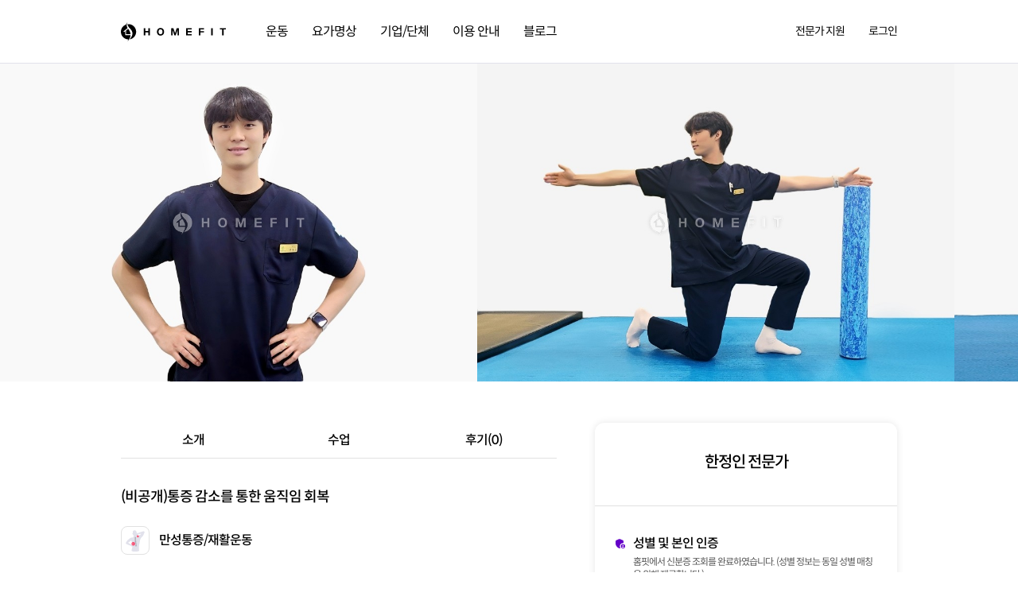

--- FILE ---
content_type: text/html; charset=utf-8
request_url: https://homefit.co.kr/listings/1667a
body_size: 19770
content:
<!doctype html><html data-n-head-ssr><head ><title>[방문 재활 No.1] 통증 감소를 통한 움직임 회복 - 한정인 전문가</title><meta data-n-head="ssr" charset="utf-8"><meta data-n-head="ssr" name="viewport" content="width=device-width, initial-scale=1, minimum-scale=1, maximum-scale=1, user-scalable=no"><meta data-n-head="ssr" name="format-detection" content="telephone=no"><meta data-n-head="ssr" name="format-detection" content="telephone=no"><meta data-n-head="ssr" name="apple-mobile-web-app-title" content="홈핏"><meta data-n-head="ssr" name="application-name" content="홈핏"><meta data-n-head="ssr" name="msapplication-TileColor" content="#ffffff"><meta data-n-head="ssr" name="theme-color" content="#ffffff"><meta data-n-head="ssr" name="keywords" content="홈핏, 방문트레이닝, 방문요가, 방문레슨, 홈트레이닝, 요가, 방문PT, 홈트"><meta data-n-head="ssr" property="og:type" content="website"><meta data-n-head="ssr" property="og:site_name" content="홈핏 :: 국내 1위 방문 PT"><meta data-n-head="ssr" property="og:locale" content="ko_KR"><meta data-n-head="ssr" name="naver-site-verification" content="2cb17cf8201e395165ef3274231bf14921ce5187"><meta data-n-head="ssr" name="google-site-verification" content="jgehuUdzYNS1mdz1Ouf_TpQzWJ6JeGaNjG9xsOXwZiA"><meta data-n-head="ssr" data-hid="description" name="description" content="프로그램 목적 : 만성통증 완화 및 기능회복, 안녕하세요, 통증관리 운동 전문가 한정인입니다.

저는 물리치료사 일을 하면서 통증으로 많은..."><meta data-n-head="ssr" data-hid="og:title" property="og:title" content="[방문 재활 No.1] 통증 감소를 통한 움직임 회복 - 한정인 전문가"><meta data-n-head="ssr" data-hid="og:description" property="og:description" content="프로그램 목적 : 만성통증 완화 및 기능회복, 안녕하세요, 통증관리 운동 전문가 한정인입니다.

저는 물리치료사 일을 하면서 통증으로 많은..."><meta data-n-head="ssr" data-hid="og:url" property="og:url" content="undefined"><meta data-n-head="ssr" data-hid="og:image" property="og:image" content="https://cdn.homefit.co.kr/image/coach/gallery/watermark/16439042_1.png"><link data-n-head="ssr" rel="icon" type="image/x-icon" href="https://dcse8twossp9.cloudfront.net/static/img/favicon.svg"><link data-n-head="ssr" rel="stylesheet" type="text/css" href="https://fonts.googleapis.com/css?family=Roboto:100,300,400,500,700,900&amp;display=swap"><link data-n-head="ssr" rel="stylesheet" type="text/css" href="https://cdn.jsdelivr.net/npm/@mdi/font@latest/css/materialdesignicons.min.css"><style data-n-head="vuetify" type="text/css" id="vuetify-theme-stylesheet" nonce="undefined">.v-application a { color: #1976d2; }
.v-application .primary {
  background-color: #1976d2 !important;
  border-color: #1976d2 !important;
}
.v-application .primary--text {
  color: #1976d2 !important;
  caret-color: #1976d2 !important;
}
.v-application .primary.lighten-5 {
  background-color: #c7fdff !important;
  border-color: #c7fdff !important;
}
.v-application .primary--text.text--lighten-5 {
  color: #c7fdff !important;
  caret-color: #c7fdff !important;
}
.v-application .primary.lighten-4 {
  background-color: #a8e0ff !important;
  border-color: #a8e0ff !important;
}
.v-application .primary--text.text--lighten-4 {
  color: #a8e0ff !important;
  caret-color: #a8e0ff !important;
}
.v-application .primary.lighten-3 {
  background-color: #8ac5ff !important;
  border-color: #8ac5ff !important;
}
.v-application .primary--text.text--lighten-3 {
  color: #8ac5ff !important;
  caret-color: #8ac5ff !important;
}
.v-application .primary.lighten-2 {
  background-color: #6aaaff !important;
  border-color: #6aaaff !important;
}
.v-application .primary--text.text--lighten-2 {
  color: #6aaaff !important;
  caret-color: #6aaaff !important;
}
.v-application .primary.lighten-1 {
  background-color: #488fef !important;
  border-color: #488fef !important;
}
.v-application .primary--text.text--lighten-1 {
  color: #488fef !important;
  caret-color: #488fef !important;
}
.v-application .primary.darken-1 {
  background-color: #005eb6 !important;
  border-color: #005eb6 !important;
}
.v-application .primary--text.text--darken-1 {
  color: #005eb6 !important;
  caret-color: #005eb6 !important;
}
.v-application .primary.darken-2 {
  background-color: #00479b !important;
  border-color: #00479b !important;
}
.v-application .primary--text.text--darken-2 {
  color: #00479b !important;
  caret-color: #00479b !important;
}
.v-application .primary.darken-3 {
  background-color: #003180 !important;
  border-color: #003180 !important;
}
.v-application .primary--text.text--darken-3 {
  color: #003180 !important;
  caret-color: #003180 !important;
}
.v-application .primary.darken-4 {
  background-color: #001e67 !important;
  border-color: #001e67 !important;
}
.v-application .primary--text.text--darken-4 {
  color: #001e67 !important;
  caret-color: #001e67 !important;
}
.v-application .secondary {
  background-color: #424242 !important;
  border-color: #424242 !important;
}
.v-application .secondary--text {
  color: #424242 !important;
  caret-color: #424242 !important;
}
.v-application .secondary.lighten-5 {
  background-color: #c1c1c1 !important;
  border-color: #c1c1c1 !important;
}
.v-application .secondary--text.text--lighten-5 {
  color: #c1c1c1 !important;
  caret-color: #c1c1c1 !important;
}
.v-application .secondary.lighten-4 {
  background-color: #a6a6a6 !important;
  border-color: #a6a6a6 !important;
}
.v-application .secondary--text.text--lighten-4 {
  color: #a6a6a6 !important;
  caret-color: #a6a6a6 !important;
}
.v-application .secondary.lighten-3 {
  background-color: #8b8b8b !important;
  border-color: #8b8b8b !important;
}
.v-application .secondary--text.text--lighten-3 {
  color: #8b8b8b !important;
  caret-color: #8b8b8b !important;
}
.v-application .secondary.lighten-2 {
  background-color: #727272 !important;
  border-color: #727272 !important;
}
.v-application .secondary--text.text--lighten-2 {
  color: #727272 !important;
  caret-color: #727272 !important;
}
.v-application .secondary.lighten-1 {
  background-color: #595959 !important;
  border-color: #595959 !important;
}
.v-application .secondary--text.text--lighten-1 {
  color: #595959 !important;
  caret-color: #595959 !important;
}
.v-application .secondary.darken-1 {
  background-color: #2c2c2c !important;
  border-color: #2c2c2c !important;
}
.v-application .secondary--text.text--darken-1 {
  color: #2c2c2c !important;
  caret-color: #2c2c2c !important;
}
.v-application .secondary.darken-2 {
  background-color: #171717 !important;
  border-color: #171717 !important;
}
.v-application .secondary--text.text--darken-2 {
  color: #171717 !important;
  caret-color: #171717 !important;
}
.v-application .secondary.darken-3 {
  background-color: #000000 !important;
  border-color: #000000 !important;
}
.v-application .secondary--text.text--darken-3 {
  color: #000000 !important;
  caret-color: #000000 !important;
}
.v-application .secondary.darken-4 {
  background-color: #000000 !important;
  border-color: #000000 !important;
}
.v-application .secondary--text.text--darken-4 {
  color: #000000 !important;
  caret-color: #000000 !important;
}
.v-application .accent {
  background-color: #82b1ff !important;
  border-color: #82b1ff !important;
}
.v-application .accent--text {
  color: #82b1ff !important;
  caret-color: #82b1ff !important;
}
.v-application .accent.lighten-5 {
  background-color: #ffffff !important;
  border-color: #ffffff !important;
}
.v-application .accent--text.text--lighten-5 {
  color: #ffffff !important;
  caret-color: #ffffff !important;
}
.v-application .accent.lighten-4 {
  background-color: #f8ffff !important;
  border-color: #f8ffff !important;
}
.v-application .accent--text.text--lighten-4 {
  color: #f8ffff !important;
  caret-color: #f8ffff !important;
}
.v-application .accent.lighten-3 {
  background-color: #daffff !important;
  border-color: #daffff !important;
}
.v-application .accent--text.text--lighten-3 {
  color: #daffff !important;
  caret-color: #daffff !important;
}
.v-application .accent.lighten-2 {
  background-color: #bce8ff !important;
  border-color: #bce8ff !important;
}
.v-application .accent--text.text--lighten-2 {
  color: #bce8ff !important;
  caret-color: #bce8ff !important;
}
.v-application .accent.lighten-1 {
  background-color: #9fccff !important;
  border-color: #9fccff !important;
}
.v-application .accent--text.text--lighten-1 {
  color: #9fccff !important;
  caret-color: #9fccff !important;
}
.v-application .accent.darken-1 {
  background-color: #6596e2 !important;
  border-color: #6596e2 !important;
}
.v-application .accent--text.text--darken-1 {
  color: #6596e2 !important;
  caret-color: #6596e2 !important;
}
.v-application .accent.darken-2 {
  background-color: #467dc6 !important;
  border-color: #467dc6 !important;
}
.v-application .accent--text.text--darken-2 {
  color: #467dc6 !important;
  caret-color: #467dc6 !important;
}
.v-application .accent.darken-3 {
  background-color: #2364aa !important;
  border-color: #2364aa !important;
}
.v-application .accent--text.text--darken-3 {
  color: #2364aa !important;
  caret-color: #2364aa !important;
}
.v-application .accent.darken-4 {
  background-color: #004c90 !important;
  border-color: #004c90 !important;
}
.v-application .accent--text.text--darken-4 {
  color: #004c90 !important;
  caret-color: #004c90 !important;
}
.v-application .error {
  background-color: #ff5252 !important;
  border-color: #ff5252 !important;
}
.v-application .error--text {
  color: #ff5252 !important;
  caret-color: #ff5252 !important;
}
.v-application .error.lighten-5 {
  background-color: #ffe4d5 !important;
  border-color: #ffe4d5 !important;
}
.v-application .error--text.text--lighten-5 {
  color: #ffe4d5 !important;
  caret-color: #ffe4d5 !important;
}
.v-application .error.lighten-4 {
  background-color: #ffc6b9 !important;
  border-color: #ffc6b9 !important;
}
.v-application .error--text.text--lighten-4 {
  color: #ffc6b9 !important;
  caret-color: #ffc6b9 !important;
}
.v-application .error.lighten-3 {
  background-color: #ffa99e !important;
  border-color: #ffa99e !important;
}
.v-application .error--text.text--lighten-3 {
  color: #ffa99e !important;
  caret-color: #ffa99e !important;
}
.v-application .error.lighten-2 {
  background-color: #ff8c84 !important;
  border-color: #ff8c84 !important;
}
.v-application .error--text.text--lighten-2 {
  color: #ff8c84 !important;
  caret-color: #ff8c84 !important;
}
.v-application .error.lighten-1 {
  background-color: #ff6f6a !important;
  border-color: #ff6f6a !important;
}
.v-application .error--text.text--lighten-1 {
  color: #ff6f6a !important;
  caret-color: #ff6f6a !important;
}
.v-application .error.darken-1 {
  background-color: #df323b !important;
  border-color: #df323b !important;
}
.v-application .error--text.text--darken-1 {
  color: #df323b !important;
  caret-color: #df323b !important;
}
.v-application .error.darken-2 {
  background-color: #bf0025 !important;
  border-color: #bf0025 !important;
}
.v-application .error--text.text--darken-2 {
  color: #bf0025 !important;
  caret-color: #bf0025 !important;
}
.v-application .error.darken-3 {
  background-color: #9f0010 !important;
  border-color: #9f0010 !important;
}
.v-application .error--text.text--darken-3 {
  color: #9f0010 !important;
  caret-color: #9f0010 !important;
}
.v-application .error.darken-4 {
  background-color: #800000 !important;
  border-color: #800000 !important;
}
.v-application .error--text.text--darken-4 {
  color: #800000 !important;
  caret-color: #800000 !important;
}
.v-application .info {
  background-color: #2196f3 !important;
  border-color: #2196f3 !important;
}
.v-application .info--text {
  color: #2196f3 !important;
  caret-color: #2196f3 !important;
}
.v-application .info.lighten-5 {
  background-color: #d4ffff !important;
  border-color: #d4ffff !important;
}
.v-application .info--text.text--lighten-5 {
  color: #d4ffff !important;
  caret-color: #d4ffff !important;
}
.v-application .info.lighten-4 {
  background-color: #b5ffff !important;
  border-color: #b5ffff !important;
}
.v-application .info--text.text--lighten-4 {
  color: #b5ffff !important;
  caret-color: #b5ffff !important;
}
.v-application .info.lighten-3 {
  background-color: #95e8ff !important;
  border-color: #95e8ff !important;
}
.v-application .info--text.text--lighten-3 {
  color: #95e8ff !important;
  caret-color: #95e8ff !important;
}
.v-application .info.lighten-2 {
  background-color: #75ccff !important;
  border-color: #75ccff !important;
}
.v-application .info--text.text--lighten-2 {
  color: #75ccff !important;
  caret-color: #75ccff !important;
}
.v-application .info.lighten-1 {
  background-color: #51b0ff !important;
  border-color: #51b0ff !important;
}
.v-application .info--text.text--lighten-1 {
  color: #51b0ff !important;
  caret-color: #51b0ff !important;
}
.v-application .info.darken-1 {
  background-color: #007cd6 !important;
  border-color: #007cd6 !important;
}
.v-application .info--text.text--darken-1 {
  color: #007cd6 !important;
  caret-color: #007cd6 !important;
}
.v-application .info.darken-2 {
  background-color: #0064ba !important;
  border-color: #0064ba !important;
}
.v-application .info--text.text--darken-2 {
  color: #0064ba !important;
  caret-color: #0064ba !important;
}
.v-application .info.darken-3 {
  background-color: #004d9f !important;
  border-color: #004d9f !important;
}
.v-application .info--text.text--darken-3 {
  color: #004d9f !important;
  caret-color: #004d9f !important;
}
.v-application .info.darken-4 {
  background-color: #003784 !important;
  border-color: #003784 !important;
}
.v-application .info--text.text--darken-4 {
  color: #003784 !important;
  caret-color: #003784 !important;
}
.v-application .success {
  background-color: #4caf50 !important;
  border-color: #4caf50 !important;
}
.v-application .success--text {
  color: #4caf50 !important;
  caret-color: #4caf50 !important;
}
.v-application .success.lighten-5 {
  background-color: #dcffd6 !important;
  border-color: #dcffd6 !important;
}
.v-application .success--text.text--lighten-5 {
  color: #dcffd6 !important;
  caret-color: #dcffd6 !important;
}
.v-application .success.lighten-4 {
  background-color: #beffba !important;
  border-color: #beffba !important;
}
.v-application .success--text.text--lighten-4 {
  color: #beffba !important;
  caret-color: #beffba !important;
}
.v-application .success.lighten-3 {
  background-color: #a2ff9e !important;
  border-color: #a2ff9e !important;
}
.v-application .success--text.text--lighten-3 {
  color: #a2ff9e !important;
  caret-color: #a2ff9e !important;
}
.v-application .success.lighten-2 {
  background-color: #85e783 !important;
  border-color: #85e783 !important;
}
.v-application .success--text.text--lighten-2 {
  color: #85e783 !important;
  caret-color: #85e783 !important;
}
.v-application .success.lighten-1 {
  background-color: #69cb69 !important;
  border-color: #69cb69 !important;
}
.v-application .success--text.text--lighten-1 {
  color: #69cb69 !important;
  caret-color: #69cb69 !important;
}
.v-application .success.darken-1 {
  background-color: #2d9437 !important;
  border-color: #2d9437 !important;
}
.v-application .success--text.text--darken-1 {
  color: #2d9437 !important;
  caret-color: #2d9437 !important;
}
.v-application .success.darken-2 {
  background-color: #00791e !important;
  border-color: #00791e !important;
}
.v-application .success--text.text--darken-2 {
  color: #00791e !important;
  caret-color: #00791e !important;
}
.v-application .success.darken-3 {
  background-color: #006000 !important;
  border-color: #006000 !important;
}
.v-application .success--text.text--darken-3 {
  color: #006000 !important;
  caret-color: #006000 !important;
}
.v-application .success.darken-4 {
  background-color: #004700 !important;
  border-color: #004700 !important;
}
.v-application .success--text.text--darken-4 {
  color: #004700 !important;
  caret-color: #004700 !important;
}
.v-application .warning {
  background-color: #fb8c00 !important;
  border-color: #fb8c00 !important;
}
.v-application .warning--text {
  color: #fb8c00 !important;
  caret-color: #fb8c00 !important;
}
.v-application .warning.lighten-5 {
  background-color: #ffff9e !important;
  border-color: #ffff9e !important;
}
.v-application .warning--text.text--lighten-5 {
  color: #ffff9e !important;
  caret-color: #ffff9e !important;
}
.v-application .warning.lighten-4 {
  background-color: #fffb82 !important;
  border-color: #fffb82 !important;
}
.v-application .warning--text.text--lighten-4 {
  color: #fffb82 !important;
  caret-color: #fffb82 !important;
}
.v-application .warning.lighten-3 {
  background-color: #ffdf67 !important;
  border-color: #ffdf67 !important;
}
.v-application .warning--text.text--lighten-3 {
  color: #ffdf67 !important;
  caret-color: #ffdf67 !important;
}
.v-application .warning.lighten-2 {
  background-color: #ffc24b !important;
  border-color: #ffc24b !important;
}
.v-application .warning--text.text--lighten-2 {
  color: #ffc24b !important;
  caret-color: #ffc24b !important;
}
.v-application .warning.lighten-1 {
  background-color: #ffa72d !important;
  border-color: #ffa72d !important;
}
.v-application .warning--text.text--lighten-1 {
  color: #ffa72d !important;
  caret-color: #ffa72d !important;
}
.v-application .warning.darken-1 {
  background-color: #db7200 !important;
  border-color: #db7200 !important;
}
.v-application .warning--text.text--darken-1 {
  color: #db7200 !important;
  caret-color: #db7200 !important;
}
.v-application .warning.darken-2 {
  background-color: #bb5900 !important;
  border-color: #bb5900 !important;
}
.v-application .warning--text.text--darken-2 {
  color: #bb5900 !important;
  caret-color: #bb5900 !important;
}
.v-application .warning.darken-3 {
  background-color: #9d4000 !important;
  border-color: #9d4000 !important;
}
.v-application .warning--text.text--darken-3 {
  color: #9d4000 !important;
  caret-color: #9d4000 !important;
}
.v-application .warning.darken-4 {
  background-color: #802700 !important;
  border-color: #802700 !important;
}
.v-application .warning--text.text--darken-4 {
  color: #802700 !important;
  caret-color: #802700 !important;
}</style><script data-n-head="ssr" data-hid="uikit-icons" src="/static/js/uikit-icons.min.js"></script><script data-n-head="ssr" data-hid="kakao-sdk" src="https://developers.kakao.com/sdk/js/kakao.js"></script><script data-n-head="ssr" src="https://ajax.googleapis.com/ajax/libs/webfont/1.6.26/webfont.js"></script><script data-n-head="ssr" type="application/ld+json">{"@context":"http://schema.org","@type":"Organization","name":"홈핏","url":"https://homefit.co.kr/","sameAs":["https://www.instagram.com/homefit_official","https://blog.naver.com/homefit_coach","https://www.youtube.com/channel/UCKWaoLU3rNVerZrm1pL2mvw"]}</script><script data-n-head="ssr" data-hid="naver-ads" src="https://wcs.naver.net/wcslog.js"></script><script data-n-head="ssr" data-hid="gtagmanager" src="https://www.googletagmanager.com/gtag/js?id=G-JXBGDJH0ET"></script><script data-n-head="ssr" data-hid="gtag" type="text/javascript">window.dataLayer = window.dataLayer || []
        function gtag() {
          // eslint-disable-next-line no-undef
          dataLayer.push(arguments)
        }
        gtag('js', new Date())

        gtag('config', 'UA-87386995-1')
        gtag('config', 'AW-669229779')
        gtag('config', 'G-JXBGDJH0ET')
        </script><script data-n-head="ssr" data-hid="ddn-tag" type="text/javascript">var roosevelt_params = {
          retargeting_id:'lXh6IDQ5QT5fvX4kgl6.Hg00',
          tag_label:'hd89YuXZQCGpXYtgIYefWw'
        };</script><script data-n-head="ssr" data-hid="ddn-script" src="https://adimg.daumcdn.net/rt/roosevelt.js" defer></script><script data-n-head="ssr" data-hid="daum-conversation" type="text/javascript">//<![CDATA[
          var DaumConversionDctSv="type=W,orderID=,amount=";
          var DaumConversionAccountID="lXh6IDQ5QT5fvX4kgl6.Hg00";
          if(typeof DaumConversionScriptLoaded=="undefined"&&location.protocol!="file:"){
              var DaumConversionScriptLoaded=true;
              document.write(unescape("%3Cscript%20type%3D%22text/javas"+"cript%22%20src%3D%22"+(location.protocol=="https:"?"https":"http")+"%3A//t1.daumcdn.net/cssjs/common/cts/vr200/dcts.js%22%3E%3C/script%3E"));
          }
          //]]></script><script data-n-head="ssr" data-hid="kakaopixel" src="https://t1.daumcdn.net/adfit/static/kp.js"></script><script data-n-head="ssr" data-hid="kakaopixel-tag" type="text/javascript">kakaoPixel('3977500318162963472').pageView();</script><noscript data-n-head="ssr">&lt;img src=&#x27;http://gmb.acecounter.com/mwg/?mid=AZ1A73359&amp;tp=noscript&amp;ce=0&amp;&#x27; border=&#x27;0&#x27; width=&#x27;0&#x27; height=&#x27;0&#x27; alt=&#x27;&#x27;&gt;</noscript><link rel="preload" href="/_nuxt/4a071ad.js" as="script"><link rel="preload" href="/_nuxt/259.0b8bee9b8f6ffdf6fef0.js" as="script"><link rel="preload" href="/_nuxt/css/98e9b75.css" as="style"><link rel="preload" href="/_nuxt/873.646d1d62ad0dfa23bedf.js" as="script"><link rel="preload" href="/_nuxt/css/38082ae.css" as="style"><link rel="preload" href="/_nuxt/258.5e248eb90a419d1e9f39.js" as="script"><link rel="preload" href="/_nuxt/css/b6b724e.css" as="style"><link rel="preload" href="/_nuxt/811.80b302fb6ef29b08c991.js" as="script"><link rel="preload" href="/_nuxt/0.89de1fb950b45f8d0e27.js" as="script"><link rel="preload" href="/_nuxt/5.e5f17e03ba2ad95909fc.js" as="script"><link rel="preload" href="/_nuxt/css/5483bbc.css" as="style"><link rel="preload" href="/_nuxt/875.ebef65881d1bd006ffcf.js" as="script"><link rel="preload" href="/_nuxt/css/d3e4d78.css" as="style"><link rel="preload" href="/_nuxt/216.4668c20bdb4690e1ab2d.js" as="script"><link rel="stylesheet" href="/_nuxt/css/98e9b75.css"><link rel="stylesheet" href="/_nuxt/css/38082ae.css"><link rel="stylesheet" href="/_nuxt/css/b6b724e.css"><link rel="stylesheet" href="/_nuxt/css/5483bbc.css"><link rel="stylesheet" href="/_nuxt/css/d3e4d78.css"></head><body ><div data-server-rendered="true" id="__nuxt"><!----><div id="__layout"><div id="app"><!----><!----><!----></div></div></div><script>window.__NUXT__=(function(a,b,c,d,e,f,g,h,i,j,k,l,m,n,o,p,q,r,s,t,u,v,w,x,y,z,A,B,C,D,E,F,G,H,I,J,K,L,M,N,O,P,Q,R,S,T,U,V,W,X,Y,Z,_,$,aa,ab,ac,ad,ae,af,ag,ah,ai,aj,ak,al,am,an,ao,ap,aq,ar,as,at,au,av,aw,ax,ay,az,aA,aB,aC,aD,aE,aF,aG,aH,aI,aJ,aK,aL,aM,aN,aO,aP,aQ,aR,aS,aT,aU,aV,aW,aX,aY,aZ,a_,a$,ba,bb,bc,bd,be,bf,bg,bh,bi,bj,bk,bl,bm,bn,bo,bp,bq,br,bs,bt,bu,bv,bw,bx,by,bz,bA,bB,bC,bD,bE,bF,bG,bH,bI,bJ,bK,bL,bM,bN,bO,bP,bQ,bR,bS,bT,bU,bV,bW,bX,bY,bZ,b_,b$,ca,cb,cc,cd,ce,cf,cg,ch,ci,cj,ck,cl,cm,cn,co,cp,cq,cr,cs,ct,cu,cv,cw,cx,cy,cz,cA,cB,cC,cD,cE,cF,cG,cH,cI,cJ,cK,cL,cM,cN,cO,cP,cQ,cR,cS,cT,cU,cV,cW,cX,cY,cZ,c_,c$,da,db,dc,dd,de,df,dg,dh,di,dj,dk,dl,dm,dn,do0,dp,dq,dr,ds,dt,du,dv,dw,dx,dy,dz,dA,dB,dC,dD,dE,dF,dG,dH,dI,dJ,dK,dL,dM,dN,dO,dP,dQ,dR,dS,dT,dU,dV,dW,dX,dY,dZ,d_,d$,ea,eb,ec,ed,ee,ef,eg,eh,ei,ej,ek,el,em,en,eo,ep,eq,er,es,et,eu,ev,ew,ex,ey,ez,eA,eB,eC,eD,eE,eF,eG,eH,eI,eJ){dZ[0]={caption:aR,key:aR};dZ[1]={caption:F,key:F};dZ[2]={caption:dM,key:Q};dZ[3]={caption:dN,key:P};dZ[4]={caption:dO,key:aS};dZ[5]={caption:ag,key:ag};dZ[6]={caption:ah,key:ah};dZ[7]={caption:ai,key:ai};dZ[8]={caption:dP,key:aT};dZ[9]={caption:dQ,key:V};dZ[10]={caption:dR,key:ae};dZ[11]={caption:dS,key:af};dZ[12]={caption:dT,key:dU};d_[0]={caption:dV,key:dW};d_[1]={caption:dX,key:dY};d_[2]={caption:"구분 없음",key:"양쪽"};d$[0]=F;d$[1]=Q;d$[2]=P;d$[3]=aS;d$[4]=ag;d$[5]=ah;d$[6]=ai;d$[7]=aT;return {layout:"default",data:[{permalink:bD,ajaxProgram:{coach:{id:"16439042",name:"한정인",gender:"M",major:a,profileImageUrl:"https:\u002F\u002Fcdn.homefit.co.kr\u002Fimage\u002Fcoach\u002Fgallery\u002Fwatermark\u002F16439042_1.png",intro:a,careers:["정형외과의원 물리치료사"],licenses:["물리치료사 면허증 - 보건복지부\r\n","뉴턴 3D 마스터 슬링 교육 수료 - 국제뉴턴아카데미\r\n","경근학회 Part1 코스 수료 - 경근학회\r\n","레드 발란스 베이직 코스 수료 - 레드 발란스\r\n","척추안정화 연구소 SMT 교육 수료 - 척추안정화연구소\r\n","통합체형교정 운동 PIT 워크샵 수료 - 척추안정화연구소\r\n","슈로스 측만증 교정 치료 베이직 코스 수료 - IAME Korea 국제연수원"],level:"일반",regionTimetables:[{coachRegionTimetableId:3650,timetables:[{week:"mon",weekCaption:"월",day:"월요일",times:[{start:N,end:w}]},{week:"tue",weekCaption:"화",day:"화요일",times:[{start:q,end:w}]},{week:"wed",weekCaption:"수",day:"수요일",times:[{start:q,end:w}]},{week:"thu",weekCaption:V,day:"목요일",times:[{start:N,end:w}]},{week:"fri",weekCaption:"금",day:"금요일",times:[{start:q,end:w}]},{week:"sat",weekCaption:"토",day:"토요일",times:[{start:I,end:w}]},{week:"sun",weekCaption:"일",day:"일요일",times:[{start:I,end:w}]}],regions:[{region1:v,region2:[{region1:v,region2:bE,region3List:[bF,bG,bH,bI,bJ,bK,bL,bM,bN],isAllRegion3:g},{region1:v,region2:bO,region3List:[bP,bQ,bR,bS,bT,bU,bV],isAllRegion3:g},{region1:v,region2:bW,region3List:[bX,bY,bZ,b_,b$,ca,cb,cc,cd,ce,cf,cg,ch],isAllRegion3:g},{region1:v,region2:ci,region3List:[cj,ck,cl,cm,cn,co,cp,cq,cr,cs,ct,cu,cv,cw,cx,cy,cz],isAllRegion3:g},{region1:v,region2:cA,region3List:[cB,cC,cD,cE,cF],isAllRegion3:c}]}],region1Caption:v,region2IncludingRegion3:[{region1:v,region2:bE,region3List:[bF,bG,bH,bI,bJ,bK,bL,bM,bN],isAllRegion3:g},{region1:v,region2:bO,region3List:[bP,bQ,bR,bS,bT,bU,bV],isAllRegion3:g},{region1:v,region2:bW,region3List:[bX,bY,bZ,b_,b$,ca,cb,cc,cd,ce,cf,cg,ch],isAllRegion3:g},{region1:v,region2:ci,region3List:[cj,ck,cl,cm,cn,co,cp,cq,cr,cs,ct,cu,cv,cw,cx,cy,cz],isAllRegion3:g},{region1:v,region2:cA,region3List:[cB,cC,cD,cE,cF],isAllRegion3:c}]}],schedulesTimeTableHtml:cG,schedluesTimeTableJson:{mon:{status:t,nego:u,count:f,timetable:{"1":{first:D,second:E}}},tue:{status:t,nego:u,count:f,timetable:{"1":{first:D,second:E}}},wed:{status:t,nego:u,count:f,timetable:{"1":{first:D,second:E}}},thu:{status:t,nego:u,count:f,timetable:{"1":{first:D,second:E}}},fri:{status:t,nego:u,count:f,timetable:{"1":{first:D,second:E}}},sat:{status:t,nego:u,count:f,timetable:{"1":{first:cH,second:au}}},sun:{status:t,nego:u,count:f,timetable:{"1":{first:cI,second:au}}}},scheduleUpdatedDate:cJ,otherPrograms:[],imageUrls:["\u002F\u002Fcdn.homefit.co.kr\u002Fimage\u002Fcoach\u002Fgallery\u002Fwatermark\u002F16439042_1.png","\u002F\u002Fcdn.homefit.co.kr\u002Fimage\u002Fcoach\u002Fgallery\u002Fwatermark\u002F16439042_2.png","\u002F\u002Fcdn.homefit.co.kr\u002Fimage\u002Fcoach\u002Fgallery\u002Fwatermark\u002F16439042_3.png"],coachBadge:[],pet:"ALL_OK"},program:{id:"3323",permalink:bD,title:"통증 감소를 통한 움직임 회복",schedulesTimeTableHtml:cG,schedluesTimeTableJson:{mon:{status:t,nego:u,count:f,timetable:{"1":{first:D,second:E}}},tue:{status:t,nego:u,count:f,timetable:{"1":{first:D,second:E}}},wed:{status:t,nego:u,count:f,timetable:{"1":{first:D,second:E}}},thu:{status:t,nego:u,count:f,timetable:{"1":{first:D,second:E}}},fri:{status:t,nego:u,count:f,timetable:{"1":{first:D,second:E}}},sat:{status:t,nego:u,count:f,timetable:{"1":{first:cH,second:au}}},sun:{status:t,nego:u,count:f,timetable:{"1":{first:cI,second:au}}}},scheduleUpdatedDate:cJ,introduce:"안녕하세요, 통증관리 운동 전문가 한정인입니다.\r\n\r\n저는 물리치료사 일을 하면서 통증으로 많은 부분을 잃어가신 분들을 뵈었습니다. 단순히 아픈 것을 떠나 심리적, 사회적으로도 통증은 우리를 괴롭힙니다.\r\n\r\n그렇기에 단순히 아픈 것을 낫게 하는 것에 그치지 않고 회원님들이 잃게 된 많은 것들을 되찾아 오는 것이 제 수업의 궁극적인 목표라고 생각합니다.\r\n\r\n제 수업으로 회원님들이 조금 더 나은 삶을 살아나가는 기회가 되어 회원님들이 보다 행복할 수 있으면 좋겠습니다.\r\n\r\n\"항상 최선을 다하는 코치가 되겠습니다!\"",targets:[],supplies:"매트, 두꺼운 매트, 폼롤러, 편한 복장, 짐볼(마사지볼, 세라밴드 등 각종 소도구는 코치가 준비합니다.)",include:"근막이완, 전후 사진 비교, 인바디 체크, 테이핑",isPublic:c,isFavorite:c,purposes:["만성통증 완화 및 기능회복"],type:"만성통증\u002F재활운동",curriculums:[],availablePrograms:{canShortPro:g,canRegularPro:g,canRegularBasic:c},availableRegions:[{name:v,cities:[{name:"구로구"},{name:"금천구"},{name:"서초구"},{name:"종로구"}]},{name:"경기",cities:[{name:"과천시"},{name:"성남시"},{name:"안산시"},{name:"안양시"}]}],regionAltCheck:"N",regionAlt:a,classSimple:ao,tools:[]},prices:{short:{"1":[{id:355,class:O,option_1:f,option_2:f,period:a,regular:e,price:x,per:x,priority:b},{id:356,class:O,option_1:f,option_2:o,period:"5",regular:av,price:aw,per:ap,priority:b},{id:357,class:O,option_1:f,option_2:l,period:"10",regular:ax,price:ay,per:$,priority:b},{id:358,class:O,option_1:f,option_2:q,period:"20",regular:az,price:aA,per:aa,priority:b},{id:359,class:O,option_1:f,option_2:y,period:"30",regular:aB,price:aC,per:r,priority:b},{id:360,class:O,option_1:f,option_2:z,period:"40",regular:aD,price:aE,per:W,priority:b},{id:361,class:O,option_1:f,option_2:A,period:"50",regular:aF,price:ab,per:i,priority:b},{id:362,class:O,option_1:f,option_2:B,period:"60",regular:aG,price:aH,per:aq,priority:b}]}}}}],fetch:{},error:d,state:{template:{},why:{isDetailModal:c,selectedId:a},suggest:{serviceType:cK,serviceTypeV2:cK,prevFlow:{programPermalink:a}},reviews:{isLoading:c,isReviewDetailModal:c,selectedReviewId:a,imageReviewPagination:{currentPage:b},imageReviews:[],allReviewPagination:{currentPage:b},allReviews:[],imageReview:{}},purpose:{isSideMenu:c,contents:{top:{imageUrl:a,imageUrlForMobile:a,textHtml:a,buttonUrl:a},chat:{rows:[{text:a,position:a}]},strength:{rows:[{emoji:a,title:a,contentsHtml:a,contentsList:[a],bottom:a,imageUrl:a}]},review:{title:a,reviews:[{contents:a,writer:a}]},special:{rows:[{emoji:a,title:a,contents:a,imageUrl:a}]},recommend:{title:a,rows:[{contentsHtml:a,imageUrl:a}]},imageReview:{title:a,reviews:[{imageUrl:a,writer:a,title:a,contents:a}]},custom:{title:a,rows:[{emoji:a,title:a,contents:a,imageUrl:a}]},bottom:{imageUrl:a,textHtml:a,button:{color:a,url:a}},bottomFloating:{button:{url:a}}}},popular:{isLoading:g,isLocationTypeModal:c,isLocationModal:c,isWorkoutCoachProfileModal:c,isHobbyCoachProfileModal:c,selectLocation:"전국",selectedCategory:"all",selectedAddress:{},categories:[],list:[]},mypage:{lesson:{isLoading:c,isANewClassModal:c,isLessonPaymentInfoModal:c,isChangeScheduleModal:c,isComplaintReportModal:c,isMoreMenuModal:c,isYearMonthModal:c,isReviewTypeSelectModal:c,isLessonDateConfirmationModal:c,isLessonDateSelectorModal:c,isNoteRegisterModal:c,isReviewRegModal:c,isBeforeAfterRegModal:c,isNoteTypeDialog:c,isNoteNoShow:c,isNoteNoShowTerms:c,isNoteNoShowReason:c,isLessonGatheringModal:c,isMemoModal:c,isMemoRegModal:c,isShowModalForEarlierOngoingLesson:c,calendarForm:{yearMonth:"2026-01"},lessonDateConfirmation:a,lessonDateRequestedBy:a,lessonRegularFirstMonthLessonCount:a,isAdditionalInfoRegModal:a,selectedLesson:{},userForm:{},lessonPayment:{},selectedRead:{review:{hasEndLessonReview:c,writableNormalReview:c,hasBeforeAfterReview:c}},lessons:[],lessonsGathering:{learnerName:a,lessons:[]},memos:[]}},layoutProperty:{scrollY:b,arrivedFromURL:c,isOpenSearchForm:c},hasCoach:{hasCoach:c},group:{isLoading:c,isSideMenu:c,isIntroSendModal:c,isRegModal:c,selectedProgram:a,selectedType:cL,selectedDiseaseKey:a,diseaseItems:[{key:cM,caption:"뇌심혈관계 질환",typeDescription:cN,riskDescription:cO,recommendProgram:cP,recommendDescriptionHtml:cQ},{key:cR,caption:"정신 질환",typeDescription:cS,riskDescription:cT,recommendProgram:aI,recommendDescriptionHtml:cU},{key:cV,caption:cW,typeDescription:cX,riskDescription:cY,recommendProgram:cZ,recommendDescriptionHtml:c_}],purpose:{purposeList:[{key:c$,caption:cW,topTextHtml:"임직원의 근골격계 문제를 예방\u002F치유하고\u003Cbr\u003E잘못된 자세, 불균형 체형, 습관을 개선합니다.",symptoms:"거북목, 라운드 숄더, 목\u002F허리 디스크, 어깨 충돌 증후군 등",programs:[{key:aJ,caption:da},{key:"symptom",caption:"유증상자 집중 관리"},{key:"accident",caption:"산재 복귀자 재활"}]},{key:ac,caption:"스트레스 해소",topTextHtml:"임직원의 스트레스를 해소하고 긴장을 완화하여\u003Cbr\u003E마음을 편안하게 도와줍니다.",symptoms:"직무 스트레스, 직장 내 갈등, 개인적인 불안감, 우울 증상 등",programs:[{key:ad,caption:bf},{key:ac,caption:aI}]},{key:db,caption:"웰니스 조직문화",topTextHtml:"우리 회사 조직문화 개선을 위한\u003Cbr\u003E맞춤형 웰니스 프로그램을 설계합니다.",description:"단체 프로그램, 웰니스 챌린지 등 우리 회사 맞춤형 설계를 통해 웰니스 조직문화를 개선합니다.",descriptionLink:dc,exampleList:[{emoji:dd,html:"“임직원의 소속감을 높이기 위한&nbsp;\u003Cb\u003E프로그램\u003C\u002Fb\u003E이 필요해요”"},{emoji:de,html:"“임직원을 위한&nbsp;\u003Cb\u003E골프 프로\u003C\u002Fb\u003E를 영입하고 싶어요”"},{emoji:df,html:"“복지를 위해&nbsp;\u003Cb\u003E사내 피트니스룸 상주 코치님\u003C\u002Fb\u003E을 찾고 있어요”"}],programs:[{key:ad,caption:bf},{key:aK,caption:dg},{key:aL,caption:dh}]},{key:di,caption:"만성질환\u002F생활습관 개선",topTextHtml:"우리 회사 임직원에게 꼭 필요한\u003Cbr\u003E생활 습관 개선 프로그램을 설계합니다.",description:"만성 질환 관리, 생활 습관 개선, 식단 관리 등 목적에 맞는 프로그램을 설계해 임직원의 건강한 일상을 케어합니다.",descriptionLink:dj,exampleList:[{emoji:dk,html:"“\u003Cb\u003E만성 질환자\u003C\u002Fb\u003E를 위한 질환별 맞춤 운동 프로그램을 운영하고 싶어요”"},{emoji:dl,html:"“임직원 식단을 관리하는&nbsp;\u003Cb\u003E영양사\u003C\u002Fb\u003E가 필요해요\""},{emoji:dm,html:"“금연, 비만 관리 등&nbsp;\u003Cb\u003E실천 방법을 교육하는 강연\u003C\u002Fb\u003E이 필요해요”"}]},{key:dn,caption:"임원\u002F리더급 복지",topTextHtml:"집중 관리가 필요한 임원 및 리더급을 위한\u003Cbr\u003E맞춤형 케어 프로그램을 제안합니다.",symptoms:"과로로 인한 피로, 스트레스, 체중 증가, 심혈관 질환 등",programs:[{key:aM,caption:do0}]}],selectedPurpose:d,english:{purposeList:[{key:c$,caption:dp,topTextHtml:"Prevents heals employees musculoskeletal problems\u003Cbr\u003Eand improves incorrect posture, unbalanced body shape, and habits.",symptoms:"Turtle neck, rounded shoulders, neck\u002Fback disc problems, shoulder impingement syndrome, etc.",programs:[{key:aJ,caption:dq}]},{key:ac,caption:"Stress Relief",topTextHtml:"Relieves employee stress and reduces tension\u003Cbr\u003Eto help calm the mind.",symptoms:"Work-related stress, workplace conflicts, personal anxiety, depression symptoms, etc.",programs:[{key:ad,caption:bg},{key:ac,caption:dr}]},{key:db,caption:"Wellness Organizational Culture",topTextHtml:"Designs customized wellness programs\u003Cbr\u003Eto improve your company's organizational culture.",description:"Improves wellness organizational culture through customized design including group programs, wellness challenges, etc.",descriptionLink:dc,exampleList:[{emoji:dd,html:"\"We need a program to increase employee sense of belonging\""},{emoji:de,html:"\"We want to recruit a golf pro for our employees\""},{emoji:df,html:"\"We're looking for a resident coach for our in-house fitness room for employee benefits\""}],programs:[{key:ad,caption:bg},{key:aK,caption:ds},{key:aL,caption:dt}]},{key:di,caption:"Chronic Disease\u002FLifestyle Improvement",topTextHtml:"Designs lifestyle improvement programs\u003Cbr\u003Eessential for your company's employees.",description:"Takes care of employees' healthy daily lives by designing programs tailored to their purposes, such as chronic disease management, lifestyle improvement, and diet management.",descriptionLink:dj,exampleList:[{emoji:dk,html:"\"We want to operate customized exercise programs for chronic disease patients by condition\""},{emoji:dl,html:"\"We need a nutritionist to manage employee diets\""},{emoji:dm,html:"\"We need educational lectures on practical methods for smoking cessation, obesity management, etc.\""}]},{key:dn,caption:"Executive\u002FLeadership Benefits",topTextHtml:"Proposes customized care programs for executives\u003Cbr\u003Eand leaders who need intensive management.",symptoms:"Fatigue from overwork, stress, weight gain, cardiovascular disease, etc.",programs:[{key:aM,caption:du}]}],selectedPurpose:d}},program:{programList:[{key:aJ,caption:da},{key:ad,caption:bf},{key:ac,caption:aI},{key:aK,caption:dg},{key:aL,caption:dh},{key:aM,caption:do0}],selectedProgram:d,selectedProgramKey:a,isShowProgramModal:c,isShowPainModal:c,isShowPainModalV2:c,isShowPainTherapyModal:c,isShowStretchModal:c,isShowStressModal:c,isShowHealthcareModal:c,isShowPtModal:c},english:{isLoading:c,isSideMenu:c,isIntroSendModal:c,isRegModal:c,selectedProgram:a,selectedType:cL,selectedDiseaseKey:a,diseaseItems:[{key:cM,caption:"Cerebrovascular Disease",typeDescription:cN,riskDescription:cO,recommendProgram:cP,recommendDescriptionHtml:cQ},{key:cR,caption:"Mental Illness",typeDescription:cS,riskDescription:cT,recommendProgram:aI,recommendDescriptionHtml:cU},{key:cV,caption:dp,typeDescription:cX,riskDescription:cY,recommendProgram:cZ,recommendDescriptionHtml:c_}],program:{programList:[{key:aJ,caption:dq},{key:ad,caption:bg},{key:ac,caption:dr},{key:aK,caption:ds},{key:aL,caption:dt},{key:aM,caption:du}],selectedProgram:d,selectedProgramKey:a,isShowProgramModal:c,isShowPainModal:c,isShowPainTherapyModal:c,isShowStretchModal:c,isShowStressModal:c,isShowHealthcareModal:c,isShowPtModal:c}}},feed:{isFeedDetailModal:c,selectedId:a},company:{isLoading:c,isCategoryOpen:g,isEmojiAlert:c,isEmojiEither:c,selectedDate:a,emojiAlertConfig:{emoji:a,title:a,content:a},emojiEitherConfig:{emoji:a,title:a,contentHighlight:a,content:a,left:{content:a,callback:{}},right:{content:a,callback:{}}},vdt:{checkedIds:[],isVdtModal:c,isVdtAgreeModal:c,isVdtAgree:c,hasVdtCheck:c,checklist:[{id:"VDT_01",question:"눈 주위가 가렵다"},{id:"VDT_02",question:"눈에 열감이 느껴진다"},{id:"VDT_03",question:"눈을 뜨고 있기가 불편하다"},{id:"VDT_04",question:"눈이 피로하고 눈앞이 흐리다"},{id:"VDT_05",question:"눈에 이물감이 심하게 느껴진다"},{id:"VDT_06",question:"눈이 충혈되고 평소 눈물이 자주 난다"},{id:"VDT_07",question:"손과 손목의 통증이나 손가락이 저린 느낌이 든다"},{id:"VDT_08",question:"목과 어깨가 뻣뻣하고 결리는 느낌과 통증이 통증이 있다"},{id:"VDT_09",question:"등이 굽고 목이 앞으로 나온 듯한 느낌이 있다"},{id:"VDT_10",question:"머리가 항상 무겁고 아프다"}],b2bTimetableReservationId:b},symptom:{inputForm:{workInfo:{currentWork:{description:a,years:a,months:a},workTime:{hours:a,breakTime:{minutes:a,count:a}},previousWork:{description:a,years:a,months:a,isEmpty:c}},answersForQuestion:[],hasSymptom:g,symptomParts:[],symptomPartQuestionAnswers:[]},mySymptoms:[],symptomItem:{},fetchedUserName:a,fetchedResult:a},question:{questions:[],isScoreQuestionModal:c,isQuestionPreviewModal:c,isCTypeQuestionModal:c,isBodyVitalQuestionModal:c,isHeadlingQuestionModal:c,scoreQuestion:{score:[{text:dv,value:bh,theme:h},{text:dw,value:bi,theme:h},{text:bj,value:bk,theme:h},{text:"약간 불만족해요😑",value:bl,theme:h},{text:"불만족해요👎",value:bm,theme:h}],intensity:[{text:"이번 수업 정도가 딱 좋았어요😆",value:"적당",theme:h},{text:"더 강하게 진행되면 좋겠어요💪",value:bn,theme:h},{text:"더 약하게 진행되면 좋겠어요😵",value:bo,theme:h}],professionalism:[{text:"매우 전문적이에요😆",value:bh,theme:h},{text:"전문적이에요👍",value:bi,theme:h},{text:bj,value:bk,theme:h},{text:"비전문적이에요😑",value:bl,theme:h},{text:"매우 비전문적이에요👎",value:bm,theme:h}],configuration:[{text:dv,value:bh,theme:h},{text:dw,value:bi,theme:h},{text:bj,value:bk,theme:h},{text:"아쉬워요😑",value:bl,theme:h},{text:"매우 아쉬워요👎",value:bm,theme:h}],next:[{text:dx,value:dy,theme:h},{text:dz,value:aN,theme:h},{text:dA,value:dB,theme:h}],time:[{text:dC,value:dC,theme:h},{text:dD,value:dD,theme:h},{text:dE,value:dE,theme:h}],recommend:[{text:dx,value:dy,theme:h},{text:dz,value:aN,theme:h},{text:dA,value:dB,theme:h}]},scoreAnswer:{score:a,intensity:a,professionalism:a,configuration:a,next:a,toCoach:a,memo:a,secretMemo:a,time:a,recommend:a},cTypeQuestion:{medicalHistory:[{text:aN,value:aN,theme:s},{text:V,value:V,theme:s},{text:F,value:F,theme:s},{text:ae,value:ae,theme:s},{text:af,value:af,theme:s},{text:P,value:P,theme:s},{text:Q,value:Q,theme:s},{text:aO,value:aO,theme:s}],intensiveCare:[{text:dF,value:dF,theme:"2"},{text:V,value:V,theme:s},{text:F,value:F,theme:s},{text:ae,value:ae,theme:s},{text:af,value:af,theme:s},{text:P,value:P,theme:s},{text:Q,value:Q,theme:s},{text:aO,value:aO,theme:s}],mood:[{text:aP,value:aP},{text:aQ,value:aQ}],preferType:[{text:dG,value:dG},{text:dH,value:dH},{text:"교정 운동(강화동작)",value:"강화동작"}],intensity:[{text:bo,value:bo},{text:dI,value:dI},{text:bn,value:bn}]},cTypeAnswer:{medicalHistory:[],medicalHistoryOther:a,intensiveCare:[],bodyTouch:c,mood:a,preferType:a,intensity:a,updatedAt:a},bodyVitalAnswer:{medicalHistory:[],medicalHistoryOther:a,intensiveCare:[],bodyTouch:c,mood:a,preferType:a,intensity:a,updatedAt:a},healingQuestion:{intensiveCare:[{text:dJ,value:dJ,theme:h},{text:dK,value:dK,theme:h},{text:dL,value:dL,theme:h}],mood:[{text:aP,value:aP},{text:aQ,value:aQ}]},healingAnswer:{medicalHistoryYN:a,medicalHistory:a,intensiveCare:a,bodyTouch:c,mood:a,updatedAt:a}},precheckPdfForUser:{fetchedData:{isSurveyInProgress:g,userName:a,numOfParticipants:b,healthScore:b,myCompanyPercent:b,radarChartData:{},analysisTableData:{},healthScoreChartData:{label:[],number:[],color:[]},percentileData:{},scoreDoubleBarChartData:{categories:[],userScores:[],companyScores:[],analysis:a},ageChartData:{label:[],number:[],color:[]},jobTypeChartData:{label:[],number:[],color:[]},positionChartData:{label:[],number:[],color:[]},vdtChartData:{label:[],number:[],color:[]},diseaseChartData:{label:[],number:[],color:[]},diseasePartChartData:{label:[],number:[],color:[]},rankItems:[],doughnutGenderChartData:{label:[],number:[],color:[]},doughnutAgeChartData:{label:[],number:[],color:[]},doughnutJobTypeChartData:{label:[],number:[],color:[]},doughnutPositionChartData:{label:[],number:[],color:[]},solution:{riskPoints:[],solutionIds:[]}}},precheckPdf:{fetchedData:{numOfParticipants:b,healthScore:b,myCompanyPercent:b,genderChartData:{label:[],number:[],color:[]},ageChartData:{label:[],number:[],color:[]},jobTypeChartData:{label:[],number:[],color:[]},positionChartData:{label:[],number:[],color:[]},vdtChartData:{label:[],number:[],color:[]},diseaseChartData:{label:[],number:[],color:[]},diseasePartChartData:{label:[],number:[],color:[]},radarChartData:{},riskTableData:[],rankItems:[],doughnutGenderChartData:{label:[],number:[],color:[]},doughnutAgeChartData:{label:[],number:[],color:[]},doughnutJobTypeChartData:{label:[],number:[],color:[]},doughnutPositionChartData:{label:[],number:[],color:[]},solution:{riskPoints:[],solutionIds:[]}}},precheck:{step:f,encryptedB2bPrecheckUserId:a,formData:{encryptedB2bPrecheckRoundId:a,name:a,phone:a,password:a,consent:a},fetchedPersonalInfo:{birthYear:b,gender:a,jobType:a,position:a,deviceUsageHour:a,myDisease:[]},answers:{}},notice:{notice:{id:b,title:a,contents:a},isVisibleNotice:c},learner:{isAttendanceModal:c,isAttendancePasswordModal:c,isIntroModal:c,isGroupIntroModal:c,isGroupProgramIntroModal:c,expertInfo:{},schedules:{},todaySchedules:[],selectedData:{programType:a,programTypeCaption:a,coachUserId:a,expertName:a,id:a,groupLessonType:a,groupLessonTypeCaption:a,place:a,groupMaxLearnerNumber:b},myReservations:{myReservations:{},myWaitings:{},myLotteries:[]},selectedSchedule:{},isValidCancelForNoShow:g,isLearnerInfoModal:c,messageConfigModal:{isMessageConfigModal:c},challenge:{fetchedChallenge:{summary:{},videoList:[]}},cancelRefundPenaltyModal:{isCancelRefundPenaltyModal:c,b2bTimetableReservationId:b,refundDeadline:a},cancelPenaltyModal:{isCancelPenaltyModal:c,b2bTimetableReservationId:b},bodyCheck:{bodyParts:[{caption:aR,key:aR},{caption:F,key:F},{caption:dM,key:Q},{caption:dN,key:P},{caption:dO,key:aS},{caption:ag,key:ag},{caption:ah,key:ah},{caption:ai,key:ai},{caption:dP,key:aT},{caption:dQ,key:V},{caption:dR,key:ae},{caption:dS,key:af},{caption:dT,key:dU}],detailParts:[{caption:dV,key:dW},{caption:dX,key:dY}],partKeysForNeedDetailPart:[F,Q,P,aS,ag,ah,ai,aT],learnerBockCheckHistories:[],selectedPart:{key:a,caption:a,detail:{key:a,caption:a}},bodyChecks:[],lastBodyChecks:[],isBodyCheckModal:c,isBodyCheckPartModal:c,isBodyCheckEtcInputModal:c,isWritable:g,report:{bodyParts:dZ,detailParts:d_,partKeysForNeedDetailPart:d$,selectedPart:{key:a,caption:a,detail:{key:a,caption:a}},modalConfigForEtc:{isShow:c,title:"부위를 선택해주세요.",type:"radio"},bodyChecks:[],comments:[],checkedPartKeys:[],learnerName:a}}},expert:{isQuestionExpertPreviewModal:c,isExpertGroupScoreModal:c,isOutlineOpen:g,schedules:{},todaySchedules:[],selectedSchedule:{},csCorporateConfig:{isUseAttendanceNumber:c,isUseCoachAttendanceCheck:c,isUseOccupant:c,isUseSystem:c,isUseSymptomSurvey:c},csCorporateId:b,lessonMemo:{fetchedLessonMemo:a},groupLessonReservationModal:{reservations:[],pagination:{},isShowGroupLessonReservationModal:c,isLoading:c,b2bTimetableId:b},bodyCheck:{bodyParts:dZ,detailParts:d_,partKeysForNeedDetailPart:d$,learnerBockCheckHistories:[],selectedPart:{key:a,caption:a,detail:{key:a,caption:a}},bodyChecks:[],lastBodyChecks:[],partHistories:[],pastHistories:[],isBodyCheckModal:c,isBodyCheckPartModal:c,isBodyCheckEtcInputModal:c,isWritable:g,b2bTimetableReservationId:b},attendanceModal:{reservations:[],pagination:{},isShowAttendanceModal:c,isShowCoachInputLearnerCountModal:c,isLoading:c,b2bTimetableId:b,coachInputLearnerCount:b,attendanceCheckedCount:b},addLearnerModal:{users:[],pagination:{},allUserCount:b,searchFilter:{keyword:a},isShowAddLearnerModal:c,isNotOpenAttendanceModal:c,isLoading:c,b2bTimetableId:b},addLearnerManualModal:{isShowAddLearnerManualModal:c,isLoading:c,b2bTimetableId:b}}},baseConfig:{homefit:{user:{encryptedId:a,email:d,joinedAt:d,grade:d,name:a,gender:d,isLoggedIn:c,hasTrialPayCompleted:c,hasTrialForm:c,trialPricePromotion:{A:g,B:g,C:g,D:g,E:g,F:g,G:g,H:g},workout:{hasPayCompleted:c,hasSuggestOpen:c},meditation:{hasPayCompleted:c,hasSuggestOpen:c},care:{hasPayCompleted:c,hasSuggestOpen:c},art:{hasPayCompleted:c,hasSuggestOpen:c},music:{hasPayCompleted:c,hasSuggestOpen:c},isNewSignupSession:c,trialProgress:{data:{},followup_modal:c,lessonStartDate:a,paymentOid:a},csCorporateId:b,regularPromotion:{isCouponUsed:c},isB2b2cUser:c},queryParams:{q:d,qAppend:d},naverPay:{mode:"production",clientId:"P508yXSoaQVsMPdXMAvH"},regularProgramPricePolicy:{A:{"1":{"3":{"4":{price:79751,discount_percent:aj,full_price:i},"6":{price:74830,discount_percent:J,full_price:i},"8":{price:73250,discount_percent:X,full_price:i}},"6":{"4":{price:aU,discount_percent:Y,full_price:i},"6":{price:ea,discount_percent:K,full_price:i},"8":{price:69500,discount_percent:L,full_price:i}},"12":{"4":{price:aV,discount_percent:bp,full_price:i},"6":{price:eb,discount_percent:N,full_price:i},"8":{price:64500,discount_percent:ak,full_price:i}}},"2":{"3":{"4":{price:ar,discount_percent:o,full_price:e},"6":{price:bq,discount_percent:l,full_price:e},"8":{price:br,discount_percent:G,full_price:e}},"6":{"4":{price:aW,discount_percent:l,full_price:e},"6":{price:aX,discount_percent:Y,full_price:e},"8":{price:bs,discount_percent:I,full_price:e}},"12":{"4":{price:bt,discount_percent:X,full_price:e},"6":{price:r,discount_percent:al,full_price:e},"8":{price:W,discount_percent:L,full_price:e}}},"3":{"3":{"4":{price:bu,discount_percent:m,full_price:k},"6":{price:119830,discount_percent:Z,full_price:k},"8":{price:118250,discount_percent:_,full_price:k}},"6":{"4":{price:ec,discount_percent:Z,full_price:k},"6":{price:116500,discount_percent:l,full_price:k},"8":{price:114500,discount_percent:J,full_price:k}},"12":{"4":{price:114750,discount_percent:J,full_price:k},"6":{price:111500,discount_percent:X,full_price:k},"8":{price:109500,discount_percent:K,full_price:k}}}},B:{"1":{"3":{"4":{price:ed,discount_percent:as,full_price:H},"6":{price:ee,discount_percent:_,full_price:H},"8":{price:ef,discount_percent:G,full_price:H}},"6":{"4":{price:ef,discount_percent:G,full_price:H},"6":{price:aq,discount_percent:X,full_price:H},"8":{price:81000,discount_percent:K,full_price:H}}},"2":{"3":{"4":{price:113500,discount_percent:m,full_price:C},"6":{price:110500,discount_percent:as,full_price:C},"8":{price:bv,discount_percent:Z,full_price:C}},"6":{"4":{price:bv,discount_percent:Z,full_price:C},"6":{price:105500,discount_percent:G,full_price:C},"8":{price:103500,discount_percent:J,full_price:C}}}},C:{"1":{"3":{"4":{price:ar,discount_percent:o,full_price:e},"6":{price:bq,discount_percent:l,full_price:e},"8":{price:br,discount_percent:G,full_price:e}},"6":{"4":{price:aW,discount_percent:l,full_price:e},"6":{price:aX,discount_percent:Y,full_price:e},"8":{price:bs,discount_percent:I,full_price:e}},"12":{"4":{price:bt,discount_percent:X,full_price:e},"6":{price:r,discount_percent:al,full_price:e},"8":{price:W,discount_percent:L,full_price:e}}}},D:{"1":{"3":{"6":{price:80830,discount_percent:o,full_price:i},"8":{price:bw,discount_percent:aj,full_price:i}},"6":{"4":{price:bw,discount_percent:aj,full_price:i},"6":{price:77500,discount_percent:_,full_price:i},"8":{price:eg,discount_percent:G,full_price:i}},"12":{"4":{price:aU,discount_percent:Y,full_price:i},"6":{price:eh,discount_percent:I,full_price:i},"8":{price:bx,discount_percent:al,full_price:i}}},"2":{"3":{"6":{price:103330,discount_percent:m,full_price:e},"8":{price:ar,discount_percent:o,full_price:e}},"6":{"4":{price:ar,discount_percent:o,full_price:e},"6":{price:100000,discount_percent:aj,full_price:e},"8":{price:98500,discount_percent:Z,full_price:e}},"12":{"4":{price:aW,discount_percent:l,full_price:e},"6":{price:by,discount_percent:J,full_price:e},"8":{price:aa,discount_percent:Y,full_price:e}}},"3":{"3":{"6":{price:125830,discount_percent:ei,full_price:k},"8":{price:bu,discount_percent:m,full_price:k}},"6":{"4":{price:bu,discount_percent:m,full_price:k},"6":{price:122500,discount_percent:as,full_price:k},"8":{price:bz,discount_percent:aj,full_price:k}},"12":{"4":{price:ec,discount_percent:Z,full_price:k},"6":{price:C,discount_percent:_,full_price:k},"8":{price:ej,discount_percent:G,full_price:k}}}},E:{"1":{"3":{"4":{price:aV,discount_percent:J,full_price:n},"6":{price:63830,discount_percent:q,full_price:n},"8":{price:63250,discount_percent:q,full_price:n}},"6":{"4":{price:ek,discount_percent:N,full_price:n},"6":{price:60500,discount_percent:w,full_price:n},"8":{price:59500,discount_percent:ak,full_price:n}},"12":{"4":{price:59750,discount_percent:ak,full_price:n},"6":{price:58000,discount_percent:27,full_price:n},"8":{price:57000,discount_percent:28,full_price:n}}},"2":{"3":{"4":{price:94750,discount_percent:J,full_price:e},"6":{price:90500,discount_percent:K,full_price:e},"8":{price:88250,discount_percent:bp,full_price:e}},"6":{"4":{price:87250,discount_percent:L,full_price:e},"6":{price:85500,discount_percent:el,full_price:e},"8":{price:84500,discount_percent:N,full_price:e}},"12":{"4":{price:82250,discount_percent:w,full_price:e},"6":{price:80500,discount_percent:ak,full_price:e},"8":{price:79500,discount_percent:em,full_price:e}}},"3":{"3":{"4":{price:122250,discount_percent:_,full_price:M},"6":{price:113330,discount_percent:I,full_price:M},"8":{price:en,discount_percent:K,full_price:M}},"6":{"4":{price:en,discount_percent:K,full_price:M},"6":{price:bA,discount_percent:bp,full_price:M},"8":{price:bv,discount_percent:L,full_price:M}},"12":{"4":{price:104750,discount_percent:N,full_price:M},"6":{price:102500,discount_percent:at,full_price:M},"8":{price:101000,discount_percent:ak,full_price:M}}}},F:{"1":{"3":{"4":{price:aV,discount_percent:J,full_price:n},"6":{price:eb,discount_percent:K,full_price:n},"8":{price:64750,discount_percent:L,full_price:n}},"6":{"4":{price:ek,discount_percent:N,full_price:n},"6":{price:61500,discount_percent:at,full_price:n},"8":{price:eo,discount_percent:at,full_price:n}},"12":{"4":{price:eo,discount_percent:at,full_price:n},"6":{price:60660,discount_percent:w,full_price:n},"8":{price:60370,discount_percent:w,full_price:n}}}},G:{"1":{"3":{"4":{price:bw,discount_percent:G,full_price:r},"6":{price:75830,discount_percent:I,full_price:r},"8":{price:aU,discount_percent:al,full_price:r}},"6":{"4":{price:aU,discount_percent:al,full_price:r},"6":{price:eh,discount_percent:L,full_price:r},"8":{price:bx,discount_percent:el,full_price:r}},"12":{"4":{price:aV,discount_percent:N,full_price:r},"6":{price:67500,discount_percent:ak,full_price:r},"8":{price:66000,discount_percent:em,full_price:r}}}},H:{"1":{"3":{"4":{price:ar,discount_percent:o,full_price:e},"6":{price:bq,discount_percent:l,full_price:e},"8":{price:br,discount_percent:G,full_price:e}},"6":{"4":{price:aW,discount_percent:l,full_price:e},"6":{price:aX,discount_percent:Y,full_price:e},"8":{price:bs,discount_percent:I,full_price:e}},"12":{"4":{price:bt,discount_percent:X,full_price:e},"6":{price:r,discount_percent:al,full_price:e},"8":{price:W,discount_percent:L,full_price:e}}}}},shortProgramPricePolicy:{A:{"1":{"1":[{fullPrice:i,price:x,period:b,pricePerClass:x,promotionLessonCount:b}],"5":[{fullPrice:ep,price:412500,period:o,pricePerClass:eq,promotionLessonCount:b}],"10":[{fullPrice:er,price:770000,period:l,pricePerClass:es,promotionLessonCount:b}],"20":[{fullPrice:et,price:1430000,period:q,pricePerClass:ea,promotionLessonCount:b}],"30":[{fullPrice:eu,price:2070000,period:y,pricePerClass:69000,promotionLessonCount:b}],"40":[{fullPrice:ev,price:2680000,period:z,pricePerClass:67000,promotionLessonCount:b}],"50":[{fullPrice:ab,price:3250000,period:A,pricePerClass:65000,promotionLessonCount:b}],"60":[{fullPrice:ew,price:3780000,period:B,pricePerClass:63000,promotionLessonCount:b}]},"2":{"1":[{fullPrice:e,price:am,period:b,pricePerClass:am,promotionLessonCount:b}],"5":[{fullPrice:av,price:aw,period:o,pricePerClass:ap,promotionLessonCount:b}],"10":[{fullPrice:ax,price:ay,period:l,pricePerClass:$,promotionLessonCount:b}],"20":[{fullPrice:az,price:aA,period:q,pricePerClass:aa,promotionLessonCount:b}],"30":[{fullPrice:aB,price:aC,period:y,pricePerClass:r,promotionLessonCount:b}],"40":[{fullPrice:aD,price:aE,period:z,pricePerClass:W,promotionLessonCount:b}],"50":[{fullPrice:aF,price:ab,period:A,pricePerClass:i,promotionLessonCount:b}],"60":[{fullPrice:aG,price:aH,period:B,pricePerClass:aq,promotionLessonCount:b}]},"3":{"1":[{fullPrice:k,price:aY,period:b,pricePerClass:aY,promotionLessonCount:b}],"5":[{fullPrice:645000,price:632500,period:o,pricePerClass:126500,promotionLessonCount:b}],"10":[{fullPrice:1290000,price:1210000,period:l,pricePerClass:bz,promotionLessonCount:b}],"20":[{fullPrice:2580000,price:2310000,period:q,pricePerClass:115500,promotionLessonCount:b}],"30":[{fullPrice:3870000,price:3300000,period:y,pricePerClass:bA,promotionLessonCount:b}],"40":[{fullPrice:5160000,price:4240000,period:z,pricePerClass:106000,promotionLessonCount:b}],"50":[{fullPrice:6450000,price:ex,period:A,pricePerClass:104000,promotionLessonCount:b}],"60":[{fullPrice:7740000,price:6120000,period:B,pricePerClass:ey,promotionLessonCount:b}]}},B:{"1":{"1":[{fullPrice:H,price:x,period:b,pricePerClass:x,promotionLessonCount:b}],"5":[{fullPrice:480000,price:467500,period:o,pricePerClass:aa,promotionLessonCount:b}],"10":[{fullPrice:960000,price:880000,period:l,pricePerClass:ee,promotionLessonCount:b}],"20":[{fullPrice:1920000,price:1650000,period:q,pricePerClass:eq,promotionLessonCount:b}],"30":[{fullPrice:ez,price:2370000,period:y,pricePerClass:n,promotionLessonCount:b}],"40":[{fullPrice:3840000,price:3080000,period:z,pricePerClass:es,promotionLessonCount:b}],"50":[{fullPrice:4800000,price:3750000,period:A,pricePerClass:75000,promotionLessonCount:b}],"60":[{fullPrice:5760000,price:4380000,period:B,pricePerClass:73000,promotionLessonCount:b}]},"2":{"1":[{fullPrice:C,price:am,period:b,pricePerClass:am,promotionLessonCount:b}],"5":[{fullPrice:587500,price:575000,period:o,pricePerClass:eA,promotionLessonCount:b}],"10":[{fullPrice:1175000,price:1100000,period:l,pricePerClass:bA,promotionLessonCount:b}],"20":[{fullPrice:2350000,price:2090000,period:q,pricePerClass:ap,promotionLessonCount:b}],"30":[{fullPrice:3525000,price:2970000,period:y,pricePerClass:$,promotionLessonCount:b}],"40":[{fullPrice:eB,price:eC,period:z,pricePerClass:by,promotionLessonCount:b}],"50":[{fullPrice:5875000,price:4650000,period:A,pricePerClass:eD,promotionLessonCount:b}],"60":[{fullPrice:7050000,price:5460000,period:B,pricePerClass:ed,promotionLessonCount:b}]}},C:{"1":{"1":[{fullPrice:e,price:x,period:b,pricePerClass:x,promotionLessonCount:b}],"5":[{fullPrice:av,price:aw,period:o,pricePerClass:ap,promotionLessonCount:b}],"10":[{fullPrice:ax,price:ay,period:l,pricePerClass:$,promotionLessonCount:b}],"20":[{fullPrice:az,price:aA,period:q,pricePerClass:aa,promotionLessonCount:b}],"30":[{fullPrice:aB,price:aC,period:y,pricePerClass:r,promotionLessonCount:b}],"40":[{fullPrice:aD,price:aE,period:z,pricePerClass:W,promotionLessonCount:b}],"50":[{fullPrice:aF,price:ab,period:A,pricePerClass:i,promotionLessonCount:b}],"60":[{fullPrice:aG,price:aH,period:B,pricePerClass:aq,promotionLessonCount:b}]}},D:{"1":{"1":[{fullPrice:i,price:x,period:b,pricePerClass:x,promotionLessonCount:b}],"5":[{fullPrice:ep,price:410000,period:o,pricePerClass:82000,promotionLessonCount:b}],"10":[{fullPrice:er,price:790000,period:l,pricePerClass:n,promotionLessonCount:b}],"20":[{fullPrice:et,price:1520000,period:q,pricePerClass:eg,promotionLessonCount:b}],"30":[{fullPrice:eu,price:2220000,period:y,pricePerClass:74000,promotionLessonCount:b}],"40":[{fullPrice:ev,price:ez,period:z,pricePerClass:72000,promotionLessonCount:b}],"50":[{fullPrice:ab,price:3550000,period:A,pricePerClass:bx,promotionLessonCount:b}],"60":[{fullPrice:ew,price:4200000,period:B,pricePerClass:70000,promotionLessonCount:b}]},"2":{"1":[{fullPrice:aZ,price:am,period:b,pricePerClass:am,promotionLessonCount:b}],"5":[{fullPrice:540000,price:525000,period:o,pricePerClass:105000,promotionLessonCount:b}],"10":[{fullPrice:1080000,price:1020000,period:l,pricePerClass:ey,promotionLessonCount:b}],"20":[{fullPrice:2160000,price:1980000,period:q,pricePerClass:$,promotionLessonCount:b}],"30":[{fullPrice:3240000,price:2910000,period:y,pricePerClass:97000,promotionLessonCount:b}],"40":[{fullPrice:4320000,price:eC,period:z,pricePerClass:by,promotionLessonCount:b}],"50":[{fullPrice:5400000,price:eB,period:A,pricePerClass:aX,promotionLessonCount:b}],"60":[{fullPrice:6480000,price:5580000,period:B,pricePerClass:eD,promotionLessonCount:b}]},"3":{"1":[{fullPrice:a_,price:aY,period:b,pricePerClass:aY,promotionLessonCount:b}],"5":[{fullPrice:650000,price:635000,period:o,pricePerClass:127000,promotionLessonCount:b}],"10":[{fullPrice:1300000,price:1240000,period:l,pricePerClass:124000,promotionLessonCount:b}],"20":[{fullPrice:2600000,price:2420000,period:q,pricePerClass:bz,promotionLessonCount:b}],"30":[{fullPrice:3900000,price:3570000,period:y,pricePerClass:119000,promotionLessonCount:b}],"40":[{fullPrice:ex,price:4680000,period:z,pricePerClass:117000,promotionLessonCount:b}],"50":[{fullPrice:6500000,price:5800000,period:A,pricePerClass:ej,promotionLessonCount:b}],"60":[{fullPrice:7800000,price:6900000,period:B,pricePerClass:eA,promotionLessonCount:b}]}},H:{"1":{"1":[{fullPrice:e,price:x,period:b,pricePerClass:x,promotionLessonCount:b}],"5":[{fullPrice:av,price:aw,period:o,pricePerClass:ap,promotionLessonCount:b}],"10":[{fullPrice:ax,price:ay,period:l,pricePerClass:$,promotionLessonCount:b}],"20":[{fullPrice:az,price:aA,period:q,pricePerClass:aa,promotionLessonCount:b}],"30":[{fullPrice:aB,price:aC,period:y,pricePerClass:r,promotionLessonCount:b}],"40":[{fullPrice:aD,price:aE,period:z,pricePerClass:W,promotionLessonCount:b}],"50":[{fullPrice:aF,price:ab,period:A,pricePerClass:i,promotionLessonCount:b}],"60":[{fullPrice:aG,price:aH,period:B,pricePerClass:aq,promotionLessonCount:b}]}}},shortProgramFullPricePolicy:{A:{"1":{"1":[{fullPrice:i,price:i,period:b,pricePerClass:i,promotionLessonCount:b}]},"2":{"1":[{fullPrice:e,price:e,period:b,pricePerClass:e,promotionLessonCount:b}]},"3":{"1":[{fullPrice:k,price:k,period:b,pricePerClass:k,promotionLessonCount:b}]}},B:{"1":{"1":[{fullPrice:H,price:H,period:b,pricePerClass:H,promotionLessonCount:b}]},"2":{"1":[{fullPrice:C,price:C,period:b,pricePerClass:C,promotionLessonCount:b}]}},C:{"1":{"1":[{fullPrice:e,price:e,period:b,pricePerClass:e,promotionLessonCount:b}]}},D:{"1":{"1":[{fullPrice:i,price:i,period:b,pricePerClass:i,promotionLessonCount:b}]},"2":{"1":[{fullPrice:aZ,price:aZ,period:b,pricePerClass:aZ,promotionLessonCount:b}]},"3":{"1":[{fullPrice:a_,price:a_,period:b,pricePerClass:a_,promotionLessonCount:b}]}},H:{"1":{"1":[{fullPrice:e,price:e,period:b,pricePerClass:e,promotionLessonCount:b}]}}},exceptionalPermalinks:["REGULAR_A","REGULAR_B","REGULAR_C","REGULAR_D","REGULAR_E","REGULAR_F","REGULAR_G","REGULAR_H","QUICK_A","QUICK_B","QUICK_C","QUICK_D","QUICK_E","QUICK_F","QUICK_G","QUICK_H","TRIAL_A","TRIAL_B","TRIAL_C","TRIAL_D","TRIAL_E","TRIAL_F","TRIAL_G","TRIAL_H","CUSTOMER","CUSTOMER_D","CUSTOMER_E","CUSTOMER_F","CUSTOMER_G","TEST0000"],kakaoJavascriptApiKey:"92fdfc00b8611326627ef7187d0fd5a1",funnelChannel:{"0":{id:f,name:"인스타그램",priority:b,input_flag:b,input_placeholder:a},"1":{id:eE,name:"페이스북",priority:f,input_flag:b,input_placeholder:a},"2":{id:G,name:"검색(네이버)",priority:eE,input_flag:f,input_placeholder:"네이버(검색어)"},"3":{id:Y,name:"검색(구글)",priority:ei,input_flag:f,input_placeholder:"구글(검색어)"},"4":{id:w,name:"검색(다음)",priority:m,input_flag:f,input_placeholder:"다음(검색어)"},"5":{id:o,name:"카카오톡",priority:o,input_flag:b,input_placeholder:a},"6":{id:as,name:"지인 추천",priority:as,input_flag:b,input_placeholder:a},"10":{id:at,name:"블로그",priority:aj,input_flag:b,input_placeholder:a},"11":{id:X,name:"유튜브",priority:Z,input_flag:b,input_placeholder:a},"12":{id:K,name:"당근마켓",priority:_,input_flag:b,input_placeholder:a},"14":{id:I,name:"엘레베이터 광고",priority:l,input_flag:b,input_placeholder:a},"18":{id:L,name:"카페\u002F커뮤니티",priority:J,input_flag:b,input_placeholder:a},"22":{id:_,name:"기타",priority:K,input_flag:f,input_placeholder:"기타(직접 입력)"}},coach:{hasCoachProgramRegister:c,coachType:d,hasB2bLesson:c,level:b,needScheduleUpdate:c}}},workout:{tool:{tools:[]},localstorage:{flow:d,encryptedFormDataId:d,encryptedCsId:d,userInputData:{sort:j,homefitProgram:{type:a,short:{lessonCount:b},regular:{period:{pro:b,basic:b},lessonCount:m}},address:{province:a,city:a,district:a,detail:a},purpose:{class:a,purposes:[],pregnant:{type:a,week:b},isCheckedAche:c,diseaseAndMedicalHistories:[],diseaseAndMedicalHistoryDirectInput:a,selectedDiseaseAndMedicalHistory:{name:a,description:a,items:[],parent:{}}},type:{types:[]},userInfo:{personnel:f,isSelf:g,users:[{gender:a,age:a}],isEnd:c},schedule:{schedules:[]},isMatchSelf:c,coach:{userId:b,programPermalink:a,gender:a},parking:{parkingType:a},pet:{hasPet:c,petType:a,etc:a},etc:{etc:a},funnel:{funnel:a,search:a,etc:a},refererUrl:a,recommenderEmail:a,meditation:{purposes:[]},tools:{workout:[]}},userInputTemplate:{sort:j,homefitProgram:{type:a,short:{lessonCount:b},regular:{period:{pro:b,basic:b},lessonCount:m}},address:{province:a,city:a,district:a,detail:a},purpose:{class:a,purposes:[],pregnant:{type:a,week:b},isCheckedAche:c,diseaseAndMedicalHistories:[],diseaseAndMedicalHistoryDirectInput:a,selectedDiseaseAndMedicalHistory:{name:a,description:a,items:[],parent:{}}},type:{types:[]},userInfo:{personnel:f,isSelf:g,users:[{gender:a,age:a}],isEnd:c},schedule:{schedules:[]},isMatchSelf:c,coach:{userId:b,programPermalink:a,gender:a},parking:{parkingType:a},pet:{hasPet:c,petType:a,etc:a},etc:{etc:a},funnel:{funnel:a,search:a,etc:a},refererUrl:a,recommenderEmail:a,meditation:{purposes:[]},tools:{workout:[]}},lastPage:d,gotUserInputFlag:d,searchSchedule:d},listings:{userInputData:{sort:j,address:{province:a,city:a,detail:a},purpose:{class:a,purposes:[],pregnant:{type:a,week:b},isCheckedAche:c,diseaseAndMedicalHistories:[],diseaseAndMedicalHistoryDirectInput:a,selectedDiseaseAndMedicalHistory:{name:a,description:a,items:[],parent:{}}},type:{types:[]},userInfo:{personnel:f,isSelf:g,users:[]},schedule:{schedules:[]},coach:{userId:b,programPermalink:a,gender:a},meditation:{purposes:[]}},userInputTemplate:{sort:j,address:{province:a,city:a,detail:a},purpose:{class:a,purposes:[],pregnant:{type:a,week:b},isCheckedAche:c,diseaseAndMedicalHistories:[],diseaseAndMedicalHistoryDirectInput:a,selectedDiseaseAndMedicalHistory:{name:a,description:a,items:[],parent:{}}},type:{types:[]},userInfo:{personnel:f,isSelf:g,users:[]},schedule:{schedules:[]},coach:{userId:b,programPermalink:a,gender:a},meditation:{purposes:[]}},gotUserInputFlag:d},constants:{workPurpose:[{value:a$,caption:ba,class:p},{value:R,caption:R,class:p},{value:S,caption:S,class:p},{value:T,caption:T,class:p},{value:eF,caption:eF,class:p},{value:U,caption:U,class:bb},{value:bc,caption:"만성통증 완화\u002F기능회복 (재활운동)",class:ao}]}},tool:{payment:{tools:[],bucket:[]}},pregnant:{localstorage:{flow:d,encryptedFormDataId:d,encryptedCsId:d,userInputData:{sort:j,homefitProgram:{type:a,short:{lessonCount:b},regular:{period:{pro:b,basic:b},lessonCount:m}},address:{province:a,city:a,district:a,detail:a},purpose:{class:a,purposes:[],pregnant:{type:a,week:b},isCheckedAche:c,diseaseAndMedicalHistories:[],diseaseAndMedicalHistoryDirectInput:a,selectedDiseaseAndMedicalHistory:{name:a,description:a,items:[],parent:{}}},type:{types:[]},userInfo:{personnel:f,isSelf:g,users:[{gender:eG,age:a}],isEnd:c},schedule:{schedules:[]},isMatchSelf:c,coach:{userId:b,programPermalink:a,gender:a},parking:{parkingType:a},pet:{hasPet:c,petType:a,etc:a},etc:{etc:a},funnel:{funnel:a,search:a,etc:a},refererUrl:a,recommenderEmail:a,meditation:{purposes:[]},tools:{workout:[]}},userInputTemplate:{sort:j,homefitProgram:{type:a,short:{lessonCount:b},regular:{period:{pro:b,basic:b},lessonCount:m}},address:{province:a,city:a,district:a,detail:a},purpose:{class:a,purposes:[],pregnant:{type:a,week:b},isCheckedAche:c,diseaseAndMedicalHistories:[],diseaseAndMedicalHistoryDirectInput:a,selectedDiseaseAndMedicalHistory:{name:a,description:a,items:[],parent:{}}},type:{types:[]},userInfo:{personnel:f,isSelf:g,users:[{gender:eG,age:a}],isEnd:c},schedule:{schedules:[]},isMatchSelf:c,coach:{userId:b,programPermalink:a,gender:a},parking:{parkingType:a},pet:{hasPet:c,petType:a,etc:a},etc:{etc:a},funnel:{funnel:a,search:a,etc:a},refererUrl:a,recommenderEmail:a,meditation:{purposes:[]},tools:{workout:[]}},lastPage:d,gotUserInputFlag:d,searchSchedule:d}},music:{tool:{tools:[]},localstorage:{flow:d,encryptedFormDataId:d,encryptedCsId:d,userInputData:{sort:j,homefitProgram:{type:a,short:{lessonCount:b},regular:{period:{pro:b,basic:b},lessonCount:m}},address:{province:a,city:a,detail:a},purpose:{class:a,purposes:[],pregnant:{type:a,week:b},isCheckedAche:c,diseaseAndMedicalHistories:[],diseaseAndMedicalHistoryDirectInput:a,selectedDiseaseAndMedicalHistory:{name:a,description:a,items:[],parent:{}}},type:{types:[]},userInfo:{personnel:f,isSelf:g,users:[{gender:a,age:a}],isEnd:c},schedule:{schedules:[]},isMatchSelf:c,coach:{userId:b,programPermalink:a,gender:a},parking:{parkingType:a},pet:{hasPet:c,petType:a,etc:a},etc:{etc:a},funnel:{funnel:a,search:a,etc:a},refererUrl:a,recommenderEmail:a,meditation:{purposes:[]},music:{subcategory:[]},tools:{music:[]}},userInputTemplate:{sort:j,homefitProgram:{type:a,short:{lessonCount:b},regular:{period:{pro:b,basic:b},lessonCount:m}},address:{province:a,city:a,detail:a},purpose:{class:a,purposes:[],pregnant:{type:a,week:b},isCheckedAche:c,diseaseAndMedicalHistories:[],diseaseAndMedicalHistoryDirectInput:a,selectedDiseaseAndMedicalHistory:{name:a,description:a,items:[],parent:{}}},type:{types:[]},userInfo:{personnel:f,isSelf:g,users:[{gender:a,age:a}],isEnd:c},schedule:{schedules:[]},isMatchSelf:c,coach:{userId:b,programPermalink:a,gender:a},parking:{parkingType:a},pet:{hasPet:c,petType:a,etc:a},etc:{etc:a},funnel:{funnel:a,search:a,etc:a},refererUrl:a,recommenderEmail:a,meditation:{purposes:[]},music:{subcategory:[]},tools:{music:[]}},lastPage:d,gotUserInputFlag:d,cart:{subcategory:a},searchSchedule:d},listings:{userInputData:{sort:j,address:{province:a,city:a,detail:a},purpose:{class:a,purposes:[],pregnant:{type:a,week:b}},type:{types:[]},userInfo:{personnel:f,isSelf:g,users:[{gender:a,age:a}]},schedule:{schedules:[]},coach:{userId:b,programPermalink:a,gender:a},music:{materials:[],purposes:[]}},userInputTemplate:{sort:j,address:{province:a,city:a,detail:a},purpose:{class:a,purposes:[],pregnant:{type:a,week:b}},type:{types:[]},userInfo:{personnel:f,isSelf:g,users:[{gender:a,age:a}]},schedule:{schedules:[]},coach:{userId:b,programPermalink:a,gender:a},music:{materials:[],purposes:[]}},gotUserInputFlag:d},constants:{workPurpose:[{value:R,caption:R,class:p},{value:S,caption:S,class:p},{value:a$,caption:ba,class:p},{value:T,caption:T,class:p},{value:U,caption:U,class:bb},{value:bc,caption:bB,class:ao}]}},meditation:{localstorage:{flow:d,encryptedFormDataId:d,encryptedCsId:d,userInputData:{sort:j,homefitProgram:{type:a,short:{lessonCount:b},regular:{period:{pro:b,basic:b},lessonCount:m}},address:{province:a,city:a,district:a,detail:a},purpose:{class:a,purposes:[],pregnant:{type:a,week:b},isCheckedAche:c,diseaseAndMedicalHistories:[],diseaseAndMedicalHistoryDirectInput:a,selectedDiseaseAndMedicalHistory:{name:a,description:a,items:[],parent:{}}},type:{types:[]},userInfo:{personnel:f,isSelf:g,users:[{gender:a,age:a}],isEnd:c},schedule:{schedules:[]},isMatchSelf:c,coach:{userId:b,programPermalink:a,gender:a},parking:{parkingType:a},pet:{hasPet:c,petType:a,etc:a},etc:{etc:a},funnel:{funnel:a,search:a,etc:a},refererUrl:a,recommenderEmail:a,meditation:{purposes:[]}},userInputTemplate:{sort:j,homefitProgram:{type:a,short:{lessonCount:b},regular:{period:{pro:b,basic:b},lessonCount:m}},address:{province:a,city:a,district:a,detail:a},purpose:{class:a,purposes:[],pregnant:{type:a,week:b},isCheckedAche:c,diseaseAndMedicalHistories:[],diseaseAndMedicalHistoryDirectInput:a,selectedDiseaseAndMedicalHistory:{name:a,description:a,items:[],parent:{}}},type:{types:[]},userInfo:{personnel:f,isSelf:g,users:[{gender:a,age:a}],isEnd:c},schedule:{schedules:[]},isMatchSelf:c,coach:{userId:b,programPermalink:a,gender:a},parking:{parkingType:a},pet:{hasPet:c,petType:a,etc:a},etc:{etc:a},funnel:{funnel:a,search:a,etc:a},refererUrl:a,recommenderEmail:a,meditation:{purposes:[]}},lastPage:d,gotUserInputFlag:d,searchSchedule:d},listings:{userInputData:{sort:j,address:{province:a,city:a,detail:a},purpose:{class:eH,purposes:[bd],pregnant:{type:a,week:b}},type:{types:[eI]},userInfo:{personnel:f,isSelf:g,users:[{gender:a,age:a}]},schedule:{schedules:[]},coach:{userId:b,programPermalink:a,gender:a},meditation:{purposes:[bd]}},userInputTemplate:{sort:j,address:{province:a,city:a,detail:a},purpose:{class:eH,purposes:[bd],pregnant:{type:a,week:b}},type:{types:[eI]},userInfo:{personnel:f,isSelf:g,users:[{gender:a,age:a}]},schedule:{schedules:[]},coach:{userId:b,programPermalink:a,gender:a},meditation:{purposes:[bd]}},gotUserInputFlag:d},constants:{workPurpose:[{value:R,caption:R,class:p},{value:S,caption:S,class:p},{value:a$,caption:ba,class:p},{value:T,caption:T,class:p},{value:U,caption:U,class:bb},{value:bc,caption:bB,class:ao}]}},common:{tempSavingLoading:{isTempSaving:c,isDoneTempSaving:c},selectModal:{isShowCommonSelectModal:c,selectedValue:a,selectModalTitle:a,options:[]},checkboxModal:{isShowCommonCheckboxModal:c,checkedValues:[],checkboxModalTitle:a,options:[]}},care:{localstorage:{flow:d,encryptedFormDataId:d,encryptedCsId:d,userInputData:{sort:j,homefitProgram:{type:a,short:{lessonCount:b},regular:{period:{pro:b,basic:b},lessonCount:m}},address:{province:a,city:a,district:a,detail:a},purpose:{class:bC,purposes:[an],pregnant:{type:a,week:b},isCheckedAche:c,diseaseAndMedicalHistories:[],diseaseAndMedicalHistoryDirectInput:a,selectedDiseaseAndMedicalHistory:{name:a,description:a,items:[],parent:{}}},type:{types:[an]},userInfo:{personnel:f,isSelf:g,users:[{gender:a,age:a}],isEnd:c},schedule:{schedules:[]},isMatchSelf:c,coach:{userId:b,programPermalink:a,gender:a},parking:{parkingType:a},pet:{hasPet:c,petType:a,etc:a},etc:{etc:a},funnel:{funnel:a,search:a,etc:a},refererUrl:a,recommenderEmail:a,meditation:{purposes:[]},tools:{workout:[]}},userInputTemplate:{sort:j,homefitProgram:{type:a,short:{lessonCount:b},regular:{period:{pro:b,basic:b},lessonCount:m}},address:{province:a,city:a,district:a,detail:a},purpose:{class:bC,purposes:[an],pregnant:{type:a,week:b},isCheckedAche:c,diseaseAndMedicalHistories:[],diseaseAndMedicalHistoryDirectInput:a,selectedDiseaseAndMedicalHistory:{name:a,description:a,items:[],parent:{}}},type:{types:[an]},userInfo:{personnel:f,isSelf:g,users:[{gender:a,age:a}],isEnd:c},schedule:{schedules:[]},isMatchSelf:c,coach:{userId:b,programPermalink:a,gender:a},parking:{parkingType:a},pet:{hasPet:c,petType:a,etc:a},etc:{etc:a},funnel:{funnel:a,search:a,etc:a},refererUrl:a,recommenderEmail:a,meditation:{purposes:[]},tools:{workout:[]}},lastPage:d,gotUserInputFlag:d,searchSchedule:d},listings:{userInputData:{sort:j,address:{province:a,city:a,detail:a},purpose:{class:a,purposes:[],pregnant:{type:a,week:b},isCheckedAche:c,diseaseAndMedicalHistories:[],diseaseAndMedicalHistoryDirectInput:a,selectedDiseaseAndMedicalHistory:{name:a,description:a,items:[],parent:{}}},type:{types:[]},userInfo:{personnel:f,isSelf:g,users:[]},schedule:{schedules:[]},coach:{userId:b,programPermalink:a,gender:a},meditation:{purposes:[]}},userInputTemplate:{sort:j,address:{province:a,city:a,detail:a},purpose:{class:a,purposes:[],pregnant:{type:a,week:b},isCheckedAche:c,diseaseAndMedicalHistories:[],diseaseAndMedicalHistoryDirectInput:a,selectedDiseaseAndMedicalHistory:{name:a,description:a,items:[],parent:{}}},type:{types:[]},userInfo:{personnel:f,isSelf:g,users:[]},schedule:{schedules:[]},coach:{userId:b,programPermalink:a,gender:a},meditation:{purposes:[]}},gotUserInputFlag:d},constants:{carePurpose:[{value:an,caption:an,class:bC}]}},art:{tool:{tools:[]},localstorage:{flow:d,encryptedFormDataId:d,encryptedCsId:d,userInputData:{sort:j,homefitProgram:{type:a,short:{lessonCount:b},regular:{period:{pro:b,basic:b},lessonCount:m}},address:{province:a,city:a,detail:a},purpose:{class:be,purposes:[],pregnant:{type:a,week:b},isCheckedAche:c,diseaseAndMedicalHistories:[],diseaseAndMedicalHistoryDirectInput:a,selectedDiseaseAndMedicalHistory:{name:a,description:a,items:[],parent:{}}},type:{types:[]},userInfo:{personnel:f,isSelf:g,users:[{gender:a,age:a}],isEnd:c},schedule:{schedules:[]},isMatchSelf:c,coach:{userId:b,programPermalink:a,gender:a},parking:{parkingType:a},pet:{hasPet:c,petType:a,etc:a},etc:{etc:a},funnel:{funnel:a,search:a,etc:a},refererUrl:a,recommenderEmail:a,meditation:{purposes:[]},art:{materials:[]},tools:{art:[]}},userInputTemplate:{sort:j,homefitProgram:{type:a,short:{lessonCount:b},regular:{period:{pro:b,basic:b},lessonCount:m}},address:{province:a,city:a,detail:a},purpose:{class:be,purposes:[],pregnant:{type:a,week:b},isCheckedAche:c,diseaseAndMedicalHistories:[],diseaseAndMedicalHistoryDirectInput:a,selectedDiseaseAndMedicalHistory:{name:a,description:a,items:[],parent:{}}},type:{types:[]},userInfo:{personnel:f,isSelf:g,users:[{gender:a,age:a}],isEnd:c},schedule:{schedules:[]},isMatchSelf:c,coach:{userId:b,programPermalink:a,gender:a},parking:{parkingType:a},pet:{hasPet:c,petType:a,etc:a},etc:{etc:a},funnel:{funnel:a,search:a,etc:a},refererUrl:a,recommenderEmail:a,meditation:{purposes:[]},art:{materials:[]},tools:{art:[]}},lastPage:d,gotUserInputFlag:d,searchSchedule:d},listings:{userInputData:{sort:j,address:{province:a,city:a,detail:a},purpose:{class:be,purposes:[],pregnant:{type:a,week:b}},type:{types:[eJ]},userInfo:{personnel:f,isSelf:g,users:[{gender:a,age:a}]},schedule:{schedules:[]},coach:{userId:b,programPermalink:a,gender:a},art:{materials:[],purposes:[]}},userInputTemplate:{sort:j,address:{province:a,city:a,detail:a},purpose:{class:be,purposes:[],pregnant:{type:a,week:b}},type:{types:[eJ]},userInfo:{personnel:f,isSelf:g,users:[{gender:a,age:a}]},schedule:{schedules:[]},coach:{userId:b,programPermalink:a,gender:a},art:{materials:[],purposes:[]}},gotUserInputFlag:d},constants:{workPurpose:[{value:R,caption:R,class:p},{value:S,caption:S,class:p},{value:a$,caption:ba,class:p},{value:T,caption:T,class:p},{value:U,caption:U,class:bb},{value:bc,caption:bB,class:ao}]}},ache:{localstorage:{flow:d,encryptedFormDataId:d,encryptedCsId:d,userInputData:{sort:j,homefitProgram:{type:a,short:{lessonCount:b},regular:{period:{pro:b,basic:b},lessonCount:m}},address:{province:a,city:a,district:a,detail:a},purpose:{class:a,purposes:[],pregnant:{type:a,week:b},isCheckedAche:c,diseaseAndMedicalHistories:[],diseaseAndMedicalHistoryDirectInput:a,selectedDiseaseAndMedicalHistory:{name:a,description:a,items:[],parent:{}}},type:{types:[]},userInfo:{personnel:f,isSelf:g,users:[{gender:a,age:a}],isEnd:c},schedule:{schedules:[]},isMatchSelf:c,coach:{userId:b,programPermalink:a,gender:a},parking:{parkingType:a},pet:{hasPet:c,petType:a,etc:a},etc:{etc:a},funnel:{funnel:a,search:a,etc:a},refererUrl:a,recommenderEmail:a,meditation:{purposes:[]},tools:{workout:[]}},userInputTemplate:{sort:j,homefitProgram:{type:a,short:{lessonCount:b},regular:{period:{pro:b,basic:b},lessonCount:m}},address:{province:a,city:a,district:a,detail:a},purpose:{class:a,purposes:[],pregnant:{type:a,week:b},isCheckedAche:c,diseaseAndMedicalHistories:[],diseaseAndMedicalHistoryDirectInput:a,selectedDiseaseAndMedicalHistory:{name:a,description:a,items:[],parent:{}}},type:{types:[]},userInfo:{personnel:f,isSelf:g,users:[{gender:a,age:a}],isEnd:c},schedule:{schedules:[]},isMatchSelf:c,coach:{userId:b,programPermalink:a,gender:a},parking:{parkingType:a},pet:{hasPet:c,petType:a,etc:a},etc:{etc:a},funnel:{funnel:a,search:a,etc:a},refererUrl:a,recommenderEmail:a,meditation:{purposes:[]},tools:{workout:[]}},lastPage:d,gotUserInputFlag:d,searchSchedule:d}},account:{session:{phpSession:{id:d,email:d,joinedAt:d,grade:d,loggedInFromAdmin:c,emailAgree:c,name:d,nickname:a,phoneCell:d,phoneNumber:a,phoneAgree:c,gender:a,birth:a,address:d,property:a,needScheduleUpdate:c,trialPricePromotion:{},workout:{hasPayCompleted:c,hasSuggestOpen:c},meditation:{hasPayCompleted:c,hasSuggestOpen:c},art:{hasPayCompleted:c,hasSuggestOpen:c},music:{hasPayCompleted:c,hasSuggestOpen:c}}},isAlive:{sessionAlive:d}}},serverRendered:g,routePath:"\u002Flistings\u002F1667a",config:{bigin:{gtmId:"GTM-PMS6T57L"},_app:{basePath:"\u002F",assetsPath:"\u002F_nuxt\u002F",cdnURL:d}}}}("",0,false,null,107000,1,true,"3",85000,"rank",129000,10,4,79000,5,"A",20,89000,"1","enabled","false","서울",24,39000,30,40,50,60,117500,"13:00","22:00","어깨",11,96000,15,12,16,19,133000,22,"C1","골반","팔","체력강화\u002F건강유지","다이어트","근력향상","산전\u002F산후 관리","목",87000,14,13,8,9,99000,93500,4250000,"stress","pain-therapy","등","허리","허벅지","무릎","종아리",7,25,17,49000,"근골격계 케어","C",104500,83000,102250,6,23,"18:00",535000,522500,1070000,990000,2140000,1870000,3210000,2670000,4280000,3480000,5350000,6420000,4980000,"단체 리프레쉬&힐링","pain","stretch","healthcare","pt","없음","다리","동작마다 자세한 설명을 원해요","가급적 대화 없이 차분한 진행","머리","손","발",74750,69750,97250,94000,59000,108000,130000,"바른체형\u002F신체정렬","체형교정\u002F생활통증 완화","B","중증의 통증 관리","바디\u002F마인드 케어","E","1:1 근골격계 도수 테라피","1:1 Musculoskeletal Manual Therapy","매우_만족","만족","보통이에요🙂","보통","약간_불만족","불만족","강하게","약하게",18,97330,95750,92000,92250,124750,108500,79750,71000,95000,121000,110000,"통증관리 및 기능회복","H","1667a","강동구","강일동","고덕동","길동","둔촌동","명일동","상일동","성내동","암사동","천호동","광진구","광장동","구의동","군자동","능동","자양동","중곡동","화양동","송파구","가락동","거여동","마천동","문정동","방이동","삼전동","석촌동","송파동","신천동","오금동","잠실동","장지동","풍납동","성동구","금호동1가","금호동2가","금호동3가","금호동4가","도선동","마장동","사근동","상왕십리동","성수동1가","성수동2가","송정동","옥수동","용답동","응봉동","하왕십리동","행당동","홍익동","강남구","압구정동","대치동","논현동","신사동","청담동","\u003Cb\u003E월\u003C\u002Fb\u003E 오후 01:00 ~ 오후 10:00\u003Cbr\u003E\u003Cb\u003E화\u003C\u002Fb\u003E 오후 01:00 ~ 오후 10:00\u003Cbr\u003E\u003Cb\u003E수\u003C\u002Fb\u003E 오후 01:00 ~ 오후 10:00\u003Cbr\u003E\u003Cb\u003E목\u003C\u002Fb\u003E 오후 01:00 ~ 오후 10:00\u003Cbr\u003E\u003Cb\u003E금\u003C\u002Fb\u003E 오후 01:00 ~ 오후 10:00\u003Cbr\u003E\u003Cb\u003E토\u003C\u002Fb\u003E 오전 09:00 ~ 오후 06:00\u003Cbr\u003E\u003Cb\u003E일\u003C\u002Fb\u003E 오전 11:00 ~ 오후 06:00","09:00","11:00","588일 전","WORKOUT","solo","heart","뇌경색(뇌졸중), 심근경색증, 급성신부전(심장마비), 지주막(거미막)하출혈, 뇌실질내출혈, 청장년 급사증후군 등","업무로 인한 스트레스, 정신적 긴장, 과로 등 작업(업무) 요인","개인\u002F소그룹 PT","고위험군, 임신\u002F출산, 집중 관리가 필요한 리더급이나 특별히 건강관리가 필요한 임직원에게 선물할 수 있는 이용권입니다.\u003Cbr\u003E자세한 내용은 \u003Cb id=\"disease-item-pt\"\u003E개인\u002F소그룹 PT\u003C\u002Fb\u003E 페이지를 확인해 주세요.","mental","우울증, 공황(불안)장애, 적응장애, PTSD, 수면장애 등","직무 스트레스, 회사 또는 동료와의 갈등, 직장 내 괴롭힘 등","몸과 마음의 이완을 통해 스트레스를 해소할 수 있는 힐링 프로그램으로, 사운드, 향 테라피와 스트레칭으로 구성되어 있습니다.\u003Cbr\u003E자세한 내용은 단체 \u003Cb id=\"disease-item-stress\"\u003E리프레쉬&힐링\u003C\u002Fb\u003E 페이지를 확인해 주세요.","musculoskeletal","근골격계 질환","목\u002F허리 디스크, 어깨 충돌 증후군, 손목 터널 증후군, 좌골신경통 등","노동(업무) 강도 증가, 반복적인 동작 수행 업무, 부자연스러운 작업 자세, 신체 부담 업무 등","1:1 근골격계 케어","거북목, 라운드 숄더, 각종 통증 등 근골격계 문제를 예방\u002F치유하고 불균형 체형이나 잘못된 자세, 습관을 개선해주는 프로그램입니다.\u003Cbr\u003E자세한 내용은 \u003Cb id=\"disease-item-pain\"\u003E1:1 근골격계 케어\u003C\u002Fb\u003E 페이지를 확인해 주세요.","muscle-skeleton","근골격계 올인원 패키지","wellness","https:\u002F\u002Fbit.ly\u002F4h2TqUD","https:\u002F\u002Fdcse8twossp9.cloudfront.net\u002Fstatic\u002Fimg\u002Foffice\u002F250123\u002Fpurpose\u002Fwellness\u002F1.png","https:\u002F\u002Fdcse8twossp9.cloudfront.net\u002Fstatic\u002Fimg\u002Foffice\u002F250123\u002Fpurpose\u002Fwellness\u002Fgolf.png","https:\u002F\u002Fdcse8twossp9.cloudfront.net\u002Fstatic\u002Fimg\u002Foffice\u002F250123\u002Fpurpose\u002Fwellness\u002F2.png","단체 스트레칭","단체 체력증진","habit","https:\u002F\u002Fbit.ly\u002F40nJFcE","https:\u002F\u002Fdcse8twossp9.cloudfront.net\u002Fstatic\u002Fimg\u002Foffice\u002F250123\u002Fpurpose\u002Fhabit\u002F2-1.png","https:\u002F\u002Fdcse8twossp9.cloudfront.net\u002Fstatic\u002Fimg\u002Foffice\u002F250123\u002Fpurpose\u002Fhabit\u002F2-2.png","https:\u002F\u002Fdcse8twossp9.cloudfront.net\u002Fstatic\u002Fimg\u002Foffice\u002F250123\u002Fpurpose\u002Fhabit\u002F2-3.png","leader","프라이빗 PT","Musculoskeletal Disorders","Musculoskeletal All-in-One Package","Group Refresh & Healing","Group Stretching","Group Fitness Enhancement","Private PT","매우 만족스러워요😆","만족스러워요👍","네, 있어요","있음","아니요, 없어요","잘 모르겠어요","모름","적당해요","짧아요","길어요","상담 후 결정","근막이완(마사지)","스트레칭","중간","아로마향\u002F사운드 테라피","근막 이완 테라피 (목\u002F어깨 위주)","둘 다 균형있게","팔\u002F팔꿈치","골반(고관절)","손\u002F손목","발\u002F발목","목(경추)","등(흉추)","허리(요추)","엉치뼈(천추)\n\u002F꼬리뼈(미추)","엉치뼈","L","왼쪽","R","오른쪽",Array(13),Array(3),Array(8),71500,66500,119750,91000,88000,86000,76000,72500,3,116000,62250,21,26,112250,61000,425000,82500,850000,77000,1700000,2550000,3400000,5100000,5200000,102000,2880000,115000,4700000,3800000,93000,2,"맞춤 스트레칭","F","D","요가명상","회화"));</script><script src="/_nuxt/4a071ad.js" defer></script><script src="/_nuxt/811.80b302fb6ef29b08c991.js" defer></script><script src="/_nuxt/0.89de1fb950b45f8d0e27.js" defer></script><script src="/_nuxt/5.e5f17e03ba2ad95909fc.js" defer></script><script src="/_nuxt/875.ebef65881d1bd006ffcf.js" defer></script><script src="/_nuxt/216.4668c20bdb4690e1ab2d.js" defer></script><script src="/_nuxt/259.0b8bee9b8f6ffdf6fef0.js" defer></script><script src="/_nuxt/873.646d1d62ad0dfa23bedf.js" defer></script><script src="/_nuxt/258.5e248eb90a419d1e9f39.js" defer></script><script data-n-head="ssr" data-hid="iamport" src="https://cdn.iamport.kr/js/iamport.payment-1.1.7.js" data-body="true" async defer></script><script data-n-head="ssr" data-hid="facebook-marketingapi" type="text/javascript" data-body="true">


        const facebookMarketingApi = {
          eventId: Number(new Date().getTime() + '' + ((Math.floor(Math.random() * (1000))) + 1000)),
          pageView(){
            window.addEventListener('load', function() {
              var xhr = new XMLHttpRequest();
              var formData = new FormData();
              formData.append('eventId', facebookMarketingApi.eventId);
              xhr.onload = function() {
                if (xhr.status === 200 || xhr.status === 201) {
                  console.log(xhr.responseText);
                } else {
                  console.error(xhr.responseText);
                }
              };
              xhr.open('POST', '/api/facebook/marketing/pageView/');
              xhr.send(formData);
            });
          },
          purchase(oid){
            var xhr = new XMLHttpRequest();
            var formData = new FormData();
            formData.append('oid', oid);
            xhr.onload = function() {
              if (xhr.status === 200 || xhr.status === 201) {
                console.log(xhr.responseText);
              } else {
                console.error(xhr.responseText);
              }
            };
            xhr.open('POST', '/api/facebook/marketing/purchase/');
            xhr.send(formData);
          },
        }

        facebookMarketingApi.pageView();

        !function(f,b,e,v,n,t,s) {if(f.fbq)return;n=f.fbq=function(){n.callMethod?
                                            n.callMethod.apply(n,arguments):n.queue.push(arguments)};
            if(!f._fbq)f._fbq=n;n.push=n;n.loaded=!0;n.version='2.0';
            n.queue=[];t=b.createElement(e);t.async=!0;
            t.src=v;s=b.getElementsByTagName(e)[0];
            s.parentNode.insertBefore(t,s)}(window, document,'script',
            'https://connect.facebook.net/en_US/fbevents.js');
        fbq('init', '2538823499545036');
        fbq('track', 'PageView', {}, {eventID: facebookMarketingApi.eventId});

        </script></body></html>

--- FILE ---
content_type: text/css; charset=UTF-8
request_url: https://homefit.co.kr/_nuxt/css/95d8c69.css
body_size: 2434
content:
@font-face{font-family:SpoqaHanSansNeo;font-style:normal;font-weight:100;src:url(/_nuxt/fonts/SpoqaHanSansNeo-Thin.a6efdcf.woff) format("woff");font-display:swap}@font-face{font-family:SpoqaHanSansNeo;font-style:normal;font-weight:300;src:url(/_nuxt/fonts/SpoqaHanSansNeo-Light.1cb73b3.woff) format("woff");font-display:swap}@font-face{font-family:SpoqaHanSansNeo;font-style:normal;font-weight:400;src:url(/_nuxt/fonts/SpoqaHanSansNeo-Regular.4af655e.woff) format("woff");font-display:swap}@font-face{font-family:SpoqaHanSansNeo;font-style:normal;font-weight:500;src:url(/_nuxt/fonts/SpoqaHanSansNeo-Medium.8231200.woff) format("woff");font-display:swap}@font-face{font-family:SpoqaHanSansNeo;font-style:normal;font-weight:700;src:url(/_nuxt/fonts/SpoqaHanSansNeo-Bold.dc75532.woff) format("woff");font-display:swap}a[data-v-74bc079b],article[data-v-74bc079b],body[data-v-74bc079b],button[data-v-74bc079b],div[data-v-74bc079b],footer[data-v-74bc079b],h1[data-v-74bc079b],h2[data-v-74bc079b],h3[data-v-74bc079b],h4[data-v-74bc079b],h5[data-v-74bc079b],h6[data-v-74bc079b],header[data-v-74bc079b],html[data-v-74bc079b],input[data-v-74bc079b],li[data-v-74bc079b],main[data-v-74bc079b],nav[data-v-74bc079b],ol[data-v-74bc079b],p[data-v-74bc079b],pre[data-v-74bc079b],section[data-v-74bc079b],select[data-v-74bc079b],span[data-v-74bc079b],table[data-v-74bc079b],td[data-v-74bc079b],textarea[data-v-74bc079b],tr[data-v-74bc079b],ul[data-v-74bc079b]{font-family:SpoqaHanSansNeo,-apple-system,BlinkMacSystemFont,Noto Sans KR,나눔 고딕,Nanum Gothic,Malgun Gothic,맑은 고딕!important;color:#000;font-weight:400;letter-spacing:-1px;line-height:1.4;padding:0;margin:0;outline:0;border:0}li[data-v-74bc079b]{list-style:none}div[data-v-74bc079b]{box-sizing:border-box}input[data-v-74bc079b]::placeholder{color:#b9b9b9}input[data-v-74bc079b]::-moz-placeholder{color:#b9b9b9}textarea[data-v-74bc079b]::placeholder{color:#b9b9b9}textarea[data-v-74bc079b]::-moz-placeholder{color:#b9b9b9}textarea[data-v-74bc079b]::-webkit-input-placeholder{color:#b9b9b9}select[data-v-74bc079b]{-webkit-appearance:none;-moz-appearance:none;appearance:none;outline:none}.lazy[data-v-74bc079b]{background:none!important}.wrapper[data-v-74bc079b]{width:1068px;margin:0 auto}.m__wrapper[data-v-74bc079b]{width:448px;padding:0 24px;margin:0 auto}.h58[data-v-74bc079b]{width:100%;height:58px}.form-common--input[data-v-74bc079b]{height:60px;display:flex;justify-content:space-between;align-items:center;border-bottom:1px solid #ebebeb}.form-common--input i[data-v-74bc079b]{display:inline-block;width:24px;height:24px;background-size:cover;background-position:50%;background-repeat:no-repeat}.form-common--input input[data-v-74bc079b],.form-common--input select[data-v-74bc079b]{width:100%;font-size:16px;color:#000;padding:0 24px;box-sizing:border-box}.form-common--input input.def[data-v-74bc079b],.form-common--input select.def[data-v-74bc079b]{cursor:default}.form-common--input input[data-v-74bc079b]::-moz-placeholder{color:#b9b9b9}.form-common--input input[data-v-74bc079b]::placeholder{color:#b9b9b9}.form-common--input select[data-v-74bc079b]{cursor:pointer}.form-common--input select.gray[data-v-74bc079b]{color:#b9b9b9}.form-common--input .plus[data-v-74bc079b]{display:inline-block;width:24px;height:24px;background-image:url(https://dcse8twossp9.cloudfront.net/static/img/user/mypage/lessons/add-circle-black-24-dp.svg);background-size:cover;background-repeat:no-repeat;background-position:50%}.form-common--input .icon[data-v-74bc079b]{background-image:url(https://dcse8twossp9.cloudfront.net/static/img/common/header/menu-24-px.svg)}.form-common--input .arrow[data-v-74bc079b]{background-image:url(https://dcse8twossp9.cloudfront.net/static/img/coach_note/navigate-next-24-px.svg)}.form-common--input.border--none[data-v-74bc079b]{border-bottom:none}.form-common--input.mb24[data-v-74bc079b]{margin-bottom:24px}.form-common--check[data-v-74bc079b]{height:52px;display:flex;align-items:center}.form-common--check input[data-v-74bc079b]{display:none}.form-common--check input+label[data-v-74bc079b]{display:flex;justify-content:flex-start;align-items:center;cursor:pointer}.form-common--check input+label i[data-v-74bc079b]{display:inline-block;cursor:pointer;width:24px;height:24px;background-image:url(https://dcse8twossp9.cloudfront.net/static/img/coach_note/check-box-outline-blank-24-px.svg);background-size:100%;background-position:50%;background-repeat:no-repeat}.form-common--check input+label span[data-v-74bc079b]{font-size:16px;color:#000;margin-left:8px}.form-common--check input:checked+label>i[data-v-74bc079b]{background-image:url(https://dcse8twossp9.cloudfront.net/static/img/coach_note/check-box-24-px.svg)}.form-common--check label[data-v-74bc079b]{display:flex;justify-content:flex-start;align-items:center;cursor:pointer}.form-common--check label input[type=checkbox][data-v-74bc079b]{display:none}.form-common--check label input[type=checkbox]+i[data-v-74bc079b]{display:inline-block;cursor:pointer;width:24px;height:24px;background-image:url(https://dcse8twossp9.cloudfront.net/static/img/coach_note/check-box-outline-blank-24-px.svg);background-size:100%;background-position:50%;background-repeat:no-repeat}.form-common--check label input[type=checkbox]:checked+i[data-v-74bc079b]{background-image:url(https://dcse8twossp9.cloudfront.net/static/img/coach_note/check-box-24-px.svg)}.form-common--check label span[data-v-74bc079b]{font-size:16px;color:#000;margin-left:8px}.background-container[data-v-74bc079b]{background-color:#f8f8f8}.default-container[data-v-74bc079b]{width:100%;max-width:648px;margin:0 auto;background-color:#fff}@media(max-width:768px){.m__wrapper[data-v-74bc079b],.wrapper[data-v-74bc079b]{width:100%}}#headerApp[data-v-74bc079b]{z-index:1111}#headerApp[data-v-74bc079b],header[data-v-74bc079b]{position:sticky;top:0;background-color:#fff}header[data-v-74bc079b]{width:100vw}header .header__pc[data-v-74bc079b]{border-bottom:1px solid #e1e1eb}header .header__pc .header__wrapper[data-v-74bc079b]{max-width:1024px;height:79px;display:flex;justify-content:space-between;align-items:center;margin:0 auto;padding:0 24px}header .header__pc .header__wrapper .pc__menu[data-v-74bc079b],header .header__pc .header__wrapper .pc__menu li[data-v-74bc079b]{height:100%;display:flex;align-items:center}header .header__pc .header__wrapper .pc__menu li a[data-v-74bc079b]{display:inline-flex}header .header__pc .header__wrapper .pc__menu li+li[data-v-74bc079b]{margin-left:30px}header .header__pc .header__wrapper .pc__menu li span[data-v-74bc079b]{cursor:pointer}header .header__pc .header__wrapper .pc__menu li[data-v-74bc079b]:first-child{margin-right:20px}header .header__pc .header__wrapper .pc__menu.pc__right[data-v-74bc079b]{position:relative}header .header__pc .header__wrapper .pc__menu.pc__right li[data-v-74bc079b]{margin-right:0;font-size:14px}header .header__pc .header__wrapper .pc__menu.pc__right li a[data-v-74bc079b]{font-size:14px}header .header__pc .header__wrapper .pc__menu.pc__right li.my__menu[data-v-74bc079b]{cursor:pointer}header .header__pc .header__wrapper .pc__menu.pc__right li.pc__mymenu[data-v-74bc079b]{width:200px;display:flex;flex-direction:column;padding:12px 16px;position:absolute;transform:translateY(55px);background-color:#fff;box-shadow:0 5px 15px rgba(0,0,0,.08);max-height:unset;height:auto;top:0;right:0;opacity:0;transition:opacity .2s ease-in;visibility:hidden}header .header__pc .header__wrapper .pc__menu.pc__right li.pc__mymenu .profile[data-v-74bc079b]{width:100%;display:flex;padding:10px 8px;align-items:center;border-bottom:1px solid #e1e1e1;cursor:pointer;margin-bottom:10px}header .header__pc .header__wrapper .pc__menu.pc__right li.pc__mymenu .profile img[data-v-74bc079b]{width:24px;height:24px;border-radius:12px;margin-top:-3px;margin-right:4px}header .header__pc .header__wrapper .pc__menu.pc__right li.pc__mymenu .profile .profile__right[data-v-74bc079b]{display:flex;flex-direction:column}header .header__pc .header__wrapper .pc__menu.pc__right li.pc__mymenu .profile .profile__right .name[data-v-74bc079b]{padding-left:8px;font-size:14px}header .header__pc .header__wrapper .pc__menu.pc__right li.pc__mymenu .profile .profile__right .email[data-v-74bc079b]{display:inline-block;font-size:11px;color:#999;margin:4px 0 0;letter-spacing:-.5px;box-sizing:border-box;padding:2px 8px;background-color:#f3f3f3;border-radius:8px}header .header__pc .header__wrapper .pc__menu.pc__right li.pc__mymenu.on[data-v-74bc079b]{opacity:1;visibility:unset}header .header__pc .header__wrapper .pc__menu .menu__list[data-v-74bc079b]{width:100%}header .header__pc .header__wrapper .pc__menu .menu__list a[data-v-74bc079b]{width:100%;height:34px;display:flex;align-items:center;margin:4px 0}header .header__pc .header__wrapper .pc__menu .menu__list a span[data-v-74bc079b]{margin-right:8px}header .header__pc .header__wrapper .pc__menu .menu__list a img[data-v-74bc079b]{width:20px;height:20px;-o-object-fit:contain;object-fit:contain;margin-right:8px}header .header__pc .header__wrapper .pc__menu .line[data-v-74bc079b]{width:100%;height:1px;background-color:#e1e1e1;margin:8px 0}header .header__bottom[data-v-74bc079b]{display:none;width:100%;position:absolute;top:80px;border-bottom:1px solid #e1e1eb;background-color:#fff}header .header__bottom.on[data-v-74bc079b],header .header__bottom[data-v-74bc079b]:hover{display:flex}header .header__bottom .bottom__container[data-v-74bc079b]{width:1024px;display:none;padding:0 24px 24px 180px;margin:0 auto}header .header__bottom .bottom__container.on[data-v-74bc079b]{display:flex}header .header__bottom .bottom__container ul[data-v-74bc079b]{display:flex;flex-direction:column;margin-top:12px}header .header__bottom .bottom__container ul li[data-v-74bc079b]{display:inline-flex;height:48px;align-items:center;cursor:pointer}header .header__bottom .bottom__container ul li[data-v-74bc079b]:first-child{font-size:14px;color:#7d7d87;cursor:default}header .header__bottom .bottom__container ul+ul[data-v-74bc079b]{margin-left:80px}header .header__bottom .bottom__container#bottomGuide[data-v-74bc079b]{padding-left:555px}header .header__bottom .bottom__container[data-v-74bc079b]:hover{display:flex}.side__menu[data-v-74bc079b],header .header__mo[data-v-74bc079b]{display:none}@media (max-width:768px){header .header__pc[data-v-74bc079b]{display:none}header .header__mo[data-v-74bc079b]{width:100%;height:44px;display:flex;justify-content:space-between;align-items:center;padding:0 24px;border-bottom:1px solid #e1e1eb;box-sizing:border-box}header .header__mo i[data-v-74bc079b]{display:inline-block;width:24px;height:24px;background-repeat:no-repeat;background-position:50%;background-size:cover}header .header__mo i.mo__menu[data-v-74bc079b]{background-image:url(https://dcse8twossp9.cloudfront.net/static/img/common/header/menu-24-px.svg)}header .header__mo i.mo__logo[data-v-74bc079b]{width:25px;height:31px;background-image:url(https://dcse8twossp9.cloudfront.net/static/img/common/header/top-center-logo.svg)}.side__menu[data-v-74bc079b],header.mobile__off[data-v-74bc079b]{display:none}.side__menu[data-v-74bc079b]{width:100vw;height:100vh;position:fixed;top:0;left:0;z-index:99999}.side__menu.on[data-v-74bc079b]{display:block}.side__menu .side__bg[data-v-74bc079b]{width:100%;height:100%;background:rgba(0,0,0,.6);position:fixed;top:0;left:0;z-index:1}.side__menu .side__container[data-v-74bc079b]{width:78%;height:100%;position:fixed;top:0;left:0;z-index:2;background-color:#fff;overflow-x:hidden;overflow-y:auto;transition:transform .5s cubic-bezier(.77,.2,.05,1);transform:translateX(-102%)}.side__menu .side__container.on[data-v-74bc079b]{transform:none}.side__menu .side__container .side__top[data-v-74bc079b]{width:100%;height:44px;background-color:#fff;position:sticky;top:0;display:flex;align-items:center;padding:0 24px;box-sizing:border-box;z-index:2}.side__menu .side__container .side__top i[data-v-74bc079b]{display:inline-block;width:24px;height:24px;background-repeat:no-repeat;background-position:50%;background-size:cover}.side__menu .side__container .side__top i.top__menu[data-v-74bc079b]{background-image:url(https://dcse8twossp9.cloudfront.net/static/img/common/header/menu-24-px.svg)}.side__menu .side__container ul li[data-v-74bc079b]{height:60px;display:flex;align-items:center;position:relative}.side__menu .side__container ul li.side__expand.on[data-v-74bc079b]:before{transform:translateY(-50%) rotate(180deg)}.side__menu .side__container ul li.side__expand.on+.side__sub[data-v-74bc079b]{display:flex}.side__menu .side__container ul li.side__expand[data-v-74bc079b]:before{content:"";width:24px;height:24px;position:absolute;top:50%;left:24px;transform:translateY(-50%);background-image:url(https://dcse8twossp9.cloudfront.net/static/partner/mendini/simplify_pay/ico/expand-more-24-px.svg);background-size:cover;background-repeat:no-repeat;background-position:50%}.side__menu .side__container ul li a[data-v-74bc079b]{display:inline-flex;width:100%;height:100%;align-items:center;padding-left:72px}.side__menu .side__container ul li a span.user__name[data-v-74bc079b]{margin-right:0;font-size:16px;display:flex;flex-wrap:wrap;align-items:center}.side__menu .side__container ul li a span.user__name .coach_badge_box[data-v-74bc079b]{display:inherit;margin-left:2px}.side__menu .side__container ul li a span.user__email[data-v-74bc079b]{border-radius:4px;background-color:#e1e1eb;font-size:10px;color:#000;margin:0;padding:3px 4px;vertical-align:middle;display:inline-block;overflow-x:hidden;text-overflow:ellipsis;letter-spacing:0}.side__menu .side__container ul li a.vertical[data-v-74bc079b]{flex-direction:column;justify-content:center;align-items:flex-start}.side__menu .side__container ul li.recommend-banner[data-v-74bc079b]{height:60px;background-color:#af96e1;background-image:url(/);background-repeat:no-repeat;background-size:cover;background-position:50%;display:flex;justify-content:space-between;align-items:center;padding:0 24px;box-sizing:border-box}.side__menu .side__container ul li.recommend-banner .left[data-v-74bc079b]{color:#fff;font-weight:300}.side__menu .side__container ul li.recommend-banner .left strong[data-v-74bc079b]{font-weight:500}.side__menu .side__container ul li.recommend-banner .right[data-v-74bc079b]{display:block;width:auto;height:100%}.side__menu .side__container ul .side__sub[data-v-74bc079b]{display:none;width:100%;flex-direction:column;padding:12px 0;background-color:#fafaff}.side__menu .side__container ul .side__sub p[data-v-74bc079b]{height:42px;display:flex;align-items:center;position:relative}.side__menu .side__container ul .side__sub p.side__expand.on[data-v-74bc079b]:before{transform:translateY(-50%) rotate(180deg)}.side__menu .side__container ul .side__sub p.side__expand.on+.sub__second[data-v-74bc079b]{display:flex}.side__menu .side__container ul .side__sub p.side__expand[data-v-74bc079b]:before{content:"";width:24px;height:24px;position:absolute;top:50%;left:24px;transform:translateY(-50%);background-image:url(https://dcse8twossp9.cloudfront.net/static/partner/mendini/simplify_pay/ico/expand-more-24-px.svg);background-size:cover;background-repeat:no-repeat;background-position:50%}.side__menu .side__container ul .side__sub p a[data-v-74bc079b]{display:inline-flex;width:100%;height:100%;align-items:center;padding-left:72px;font-size:15px}.side__menu .side__container ul .side__sub p a span.new__menu[data-v-74bc079b]{color:red;margin-left:5px;font-size:12px}.side__menu .side__container ul .side__sub .sub__second[data-v-74bc079b]{display:none;width:100%;flex-direction:column;padding:12px 0}.side__menu .side__container ul .side__sub .sub__second p[data-v-74bc079b]{height:42px;display:flex;align-items:center;position:relative;font-size:15px}.side__menu .side__container ul .side__sub .sub__second p.side__expand.on[data-v-74bc079b]:before{transform:translateY(-50%) rotate(180deg)}.side__menu .side__container ul .side__sub .sub__second p.side__expand[data-v-74bc079b]:before{content:"";width:24px;height:24px;position:absolute;top:50%;left:24px;transform:translateY(-50%);background-image:url(https://dcse8twossp9.cloudfront.net/static/partner/mendini/simplify_pay/ico/expand-more-24-px.svg);background-size:cover;background-repeat:no-repeat;background-position:50%}.side__menu .side__container ul .side__sub .sub__second p a[data-v-74bc079b]{display:inline-flex;width:100%;height:100%;align-items:center;padding-left:72px}}

--- FILE ---
content_type: text/css; charset=UTF-8
request_url: https://homefit.co.kr/_nuxt/css/91d76c7.css
body_size: 1121
content:
@font-face{font-family:SpoqaHanSansNeo;font-style:normal;font-weight:100;src:url(/_nuxt/fonts/SpoqaHanSansNeo-Thin.a6efdcf.woff) format("woff");font-display:swap}@font-face{font-family:SpoqaHanSansNeo;font-style:normal;font-weight:300;src:url(/_nuxt/fonts/SpoqaHanSansNeo-Light.1cb73b3.woff) format("woff");font-display:swap}@font-face{font-family:SpoqaHanSansNeo;font-style:normal;font-weight:400;src:url(/_nuxt/fonts/SpoqaHanSansNeo-Regular.4af655e.woff) format("woff");font-display:swap}@font-face{font-family:SpoqaHanSansNeo;font-style:normal;font-weight:500;src:url(/_nuxt/fonts/SpoqaHanSansNeo-Medium.8231200.woff) format("woff");font-display:swap}@font-face{font-family:SpoqaHanSansNeo;font-style:normal;font-weight:700;src:url(/_nuxt/fonts/SpoqaHanSansNeo-Bold.dc75532.woff) format("woff");font-display:swap}a[data-v-765a4704],article[data-v-765a4704],body[data-v-765a4704],button[data-v-765a4704],div[data-v-765a4704],footer[data-v-765a4704],h1[data-v-765a4704],h2[data-v-765a4704],h3[data-v-765a4704],h4[data-v-765a4704],h5[data-v-765a4704],h6[data-v-765a4704],header[data-v-765a4704],html[data-v-765a4704],input[data-v-765a4704],li[data-v-765a4704],main[data-v-765a4704],nav[data-v-765a4704],ol[data-v-765a4704],p[data-v-765a4704],pre[data-v-765a4704],section[data-v-765a4704],select[data-v-765a4704],span[data-v-765a4704],table[data-v-765a4704],td[data-v-765a4704],textarea[data-v-765a4704],tr[data-v-765a4704],ul[data-v-765a4704]{font-family:SpoqaHanSansNeo,-apple-system,BlinkMacSystemFont,Noto Sans KR,나눔 고딕,Nanum Gothic,Malgun Gothic,맑은 고딕!important;color:#000;font-weight:400;letter-spacing:-1px;line-height:1.4;padding:0;margin:0;outline:0;border:0}li[data-v-765a4704]{list-style:none}div[data-v-765a4704]{box-sizing:border-box}input[data-v-765a4704]::placeholder{color:#b9b9b9}input[data-v-765a4704]::-moz-placeholder{color:#b9b9b9}textarea[data-v-765a4704]::placeholder{color:#b9b9b9}textarea[data-v-765a4704]::-moz-placeholder{color:#b9b9b9}textarea[data-v-765a4704]::-webkit-input-placeholder{color:#b9b9b9}select[data-v-765a4704]{-webkit-appearance:none;-moz-appearance:none;appearance:none;outline:none}.lazy[data-v-765a4704]{background:none!important}.wrapper[data-v-765a4704]{width:1068px;margin:0 auto}.m__wrapper[data-v-765a4704]{width:448px;padding:0 24px;margin:0 auto}.h58[data-v-765a4704]{width:100%;height:58px}.form-common--input[data-v-765a4704]{height:60px;display:flex;justify-content:space-between;align-items:center;border-bottom:1px solid #ebebeb}.form-common--input i[data-v-765a4704]{display:inline-block;width:24px;height:24px;background-size:cover;background-position:50%;background-repeat:no-repeat}.form-common--input input[data-v-765a4704],.form-common--input select[data-v-765a4704]{width:100%;font-size:16px;color:#000;padding:0 24px;box-sizing:border-box}.form-common--input input.def[data-v-765a4704],.form-common--input select.def[data-v-765a4704]{cursor:default}.form-common--input input[data-v-765a4704]::-moz-placeholder{color:#b9b9b9}.form-common--input input[data-v-765a4704]::placeholder{color:#b9b9b9}.form-common--input select[data-v-765a4704]{cursor:pointer}.form-common--input select.gray[data-v-765a4704]{color:#b9b9b9}.form-common--input .plus[data-v-765a4704]{display:inline-block;width:24px;height:24px;background-image:url(https://dcse8twossp9.cloudfront.net/static/img/user/mypage/lessons/add-circle-black-24-dp.svg);background-size:cover;background-repeat:no-repeat;background-position:50%}.form-common--input .icon[data-v-765a4704]{background-image:url(https://dcse8twossp9.cloudfront.net/static/img/common/header/menu-24-px.svg)}.form-common--input .arrow[data-v-765a4704]{background-image:url(https://dcse8twossp9.cloudfront.net/static/img/coach_note/navigate-next-24-px.svg)}.form-common--input.border--none[data-v-765a4704]{border-bottom:none}.form-common--input.mb24[data-v-765a4704]{margin-bottom:24px}.form-common--check[data-v-765a4704]{height:52px;display:flex;align-items:center}.form-common--check input[data-v-765a4704]{display:none}.form-common--check input+label[data-v-765a4704]{display:flex;justify-content:flex-start;align-items:center;cursor:pointer}.form-common--check input+label i[data-v-765a4704]{display:inline-block;cursor:pointer;width:24px;height:24px;background-image:url(https://dcse8twossp9.cloudfront.net/static/img/coach_note/check-box-outline-blank-24-px.svg);background-size:100%;background-position:50%;background-repeat:no-repeat}.form-common--check input+label span[data-v-765a4704]{font-size:16px;color:#000;margin-left:8px}.form-common--check input:checked+label>i[data-v-765a4704]{background-image:url(https://dcse8twossp9.cloudfront.net/static/img/coach_note/check-box-24-px.svg)}.form-common--check label[data-v-765a4704]{display:flex;justify-content:flex-start;align-items:center;cursor:pointer}.form-common--check label input[type=checkbox][data-v-765a4704]{display:none}.form-common--check label input[type=checkbox]+i[data-v-765a4704]{display:inline-block;cursor:pointer;width:24px;height:24px;background-image:url(https://dcse8twossp9.cloudfront.net/static/img/coach_note/check-box-outline-blank-24-px.svg);background-size:100%;background-position:50%;background-repeat:no-repeat}.form-common--check label input[type=checkbox]:checked+i[data-v-765a4704]{background-image:url(https://dcse8twossp9.cloudfront.net/static/img/coach_note/check-box-24-px.svg)}.form-common--check label span[data-v-765a4704]{font-size:16px;color:#000;margin-left:8px}.background-container[data-v-765a4704]{background-color:#f8f8f8}.default-container[data-v-765a4704]{width:100%;max-width:648px;margin:0 auto;background-color:#fff}@media(max-width:768px){.m__wrapper[data-v-765a4704],.wrapper[data-v-765a4704]{width:100%}}.region-select-button-box[data-v-765a4704]{border-radius:6px;border:1px solid #000;background-color:#fff;width:-moz-fit-content;width:fit-content;height:32px;margin-top:8px}.region-select-button-box span[data-v-765a4704]{display:flex;justify-content:space-between;align-items:center;line-height:32px;padding:0 8px;font-size:12px;font-weight:500;gap:2px}.region-select-button-box span[data-v-765a4704]:after{content:url(https://dcse8twossp9.cloudfront.net/static/img/region-time/expand_less_black_36dp.svg)}.day-and-time-container[data-v-765a4704]{display:flex;overflow-x:auto}.day-and-time-container .day-and-time-box[data-v-765a4704]{display:inline-flex;width:100%;gap:12px}.program__caption[data-v-765a4704]{margin-top:4px;font-size:8px;color:#7d7d7d}

--- FILE ---
content_type: text/css; charset=UTF-8
request_url: https://homefit.co.kr/_nuxt/css/301d0fa.css
body_size: 3364
content:
a[data-v-2f686058],article[data-v-2f686058],body[data-v-2f686058],button[data-v-2f686058],div[data-v-2f686058],footer[data-v-2f686058],h1[data-v-2f686058],h2[data-v-2f686058],h3[data-v-2f686058],h4[data-v-2f686058],h5[data-v-2f686058],h6[data-v-2f686058],header[data-v-2f686058],html[data-v-2f686058],input[data-v-2f686058],li[data-v-2f686058],main[data-v-2f686058],nav[data-v-2f686058],ol[data-v-2f686058],p[data-v-2f686058],pre[data-v-2f686058],section[data-v-2f686058],select[data-v-2f686058],span[data-v-2f686058],table[data-v-2f686058],td[data-v-2f686058],textarea[data-v-2f686058],tr[data-v-2f686058],ul[data-v-2f686058]{font-family:SpoqaHanSansNeo,-apple-system,BlinkMacSystemFont,Noto Sans KR,나눔 고딕,Nanum Gothic,Malgun Gothic,맑은 고딕!important;color:#000;font-weight:400;letter-spacing:-1px;line-height:1.4;padding:0;margin:0;outline:0;border:0}li[data-v-2f686058]{list-style:none}div[data-v-2f686058]{box-sizing:border-box}input[data-v-2f686058]::placeholder{color:#b9b9b9}input[data-v-2f686058]::-moz-placeholder{color:#b9b9b9}textarea[data-v-2f686058]::placeholder{color:#b9b9b9}textarea[data-v-2f686058]::-moz-placeholder{color:#b9b9b9}textarea[data-v-2f686058]::-webkit-input-placeholder{color:#b9b9b9}select[data-v-2f686058]{-webkit-appearance:none;-moz-appearance:none;appearance:none;outline:none}.lazy[data-v-2f686058]{background:none!important}.wrapper[data-v-2f686058]{width:1068px;margin:0 auto}.m__wrapper[data-v-2f686058]{width:448px;padding:0 24px;margin:0 auto}.h58[data-v-2f686058]{width:100%;height:58px}.form-common--input[data-v-2f686058]{height:60px;display:flex;justify-content:space-between;align-items:center;border-bottom:1px solid #ebebeb}.form-common--input i[data-v-2f686058]{display:inline-block;width:24px;height:24px;background-size:cover;background-position:50%;background-repeat:no-repeat}.form-common--input input[data-v-2f686058],.form-common--input select[data-v-2f686058]{width:100%;font-size:16px;color:#000;padding:0 24px;box-sizing:border-box}.form-common--input input.def[data-v-2f686058],.form-common--input select.def[data-v-2f686058]{cursor:default}.form-common--input input[data-v-2f686058]::-moz-placeholder{color:#b9b9b9}.form-common--input input[data-v-2f686058]::placeholder{color:#b9b9b9}.form-common--input select[data-v-2f686058]{cursor:pointer}.form-common--input select.gray[data-v-2f686058]{color:#b9b9b9}.form-common--input .plus[data-v-2f686058]{display:inline-block;width:24px;height:24px;background-image:url(https://dcse8twossp9.cloudfront.net/static/img/user/mypage/lessons/add-circle-black-24-dp.svg);background-size:cover;background-repeat:no-repeat;background-position:50%}.form-common--input .icon[data-v-2f686058]{background-image:url(https://dcse8twossp9.cloudfront.net/static/img/common/header/menu-24-px.svg)}.form-common--input .arrow[data-v-2f686058]{background-image:url(https://dcse8twossp9.cloudfront.net/static/img/coach_note/navigate-next-24-px.svg)}.form-common--input.border--none[data-v-2f686058]{border-bottom:none}.form-common--input.mb24[data-v-2f686058]{margin-bottom:24px}.form-common--check[data-v-2f686058]{height:52px;display:flex;align-items:center}.form-common--check input[data-v-2f686058]{display:none}.form-common--check input+label[data-v-2f686058]{display:flex;justify-content:flex-start;align-items:center;cursor:pointer}.form-common--check input+label i[data-v-2f686058]{display:inline-block;cursor:pointer;width:24px;height:24px;background-image:url(https://dcse8twossp9.cloudfront.net/static/img/coach_note/check-box-outline-blank-24-px.svg);background-size:100%;background-position:50%;background-repeat:no-repeat}.form-common--check input+label span[data-v-2f686058]{font-size:16px;color:#000;margin-left:8px}.form-common--check input:checked+label>i[data-v-2f686058]{background-image:url(https://dcse8twossp9.cloudfront.net/static/img/coach_note/check-box-24-px.svg)}.form-common--check label[data-v-2f686058]{display:flex;justify-content:flex-start;align-items:center;cursor:pointer}.form-common--check label input[type=checkbox][data-v-2f686058]{display:none}.form-common--check label input[type=checkbox]+i[data-v-2f686058]{display:inline-block;cursor:pointer;width:24px;height:24px;background-image:url(https://dcse8twossp9.cloudfront.net/static/img/coach_note/check-box-outline-blank-24-px.svg);background-size:100%;background-position:50%;background-repeat:no-repeat}.form-common--check label input[type=checkbox]:checked+i[data-v-2f686058]{background-image:url(https://dcse8twossp9.cloudfront.net/static/img/coach_note/check-box-24-px.svg)}.form-common--check label span[data-v-2f686058]{font-size:16px;color:#000;margin-left:8px}.background-container[data-v-2f686058]{background-color:#f8f8f8}.default-container[data-v-2f686058]{width:100%;max-width:648px;margin:0 auto;background-color:#fff}@media(max-width:768px){.m__wrapper[data-v-2f686058],.wrapper[data-v-2f686058]{width:100%}}.images-nogroup[data-v-2f686058]{overflow:hidden}.images-nogroup .image[data-v-2f686058]{display:inline-block;width:90px;height:90px;position:relative;border-radius:6px;cursor:pointer}.images-nogroup .image img[data-v-2f686058]{width:100%;height:100%;position:relative;z-index:1;-o-object-fit:cover;object-fit:cover;border-radius:6px}a[data-v-59162a86],article[data-v-59162a86],body[data-v-59162a86],button[data-v-59162a86],div[data-v-59162a86],footer[data-v-59162a86],h1[data-v-59162a86],h2[data-v-59162a86],h3[data-v-59162a86],h4[data-v-59162a86],h5[data-v-59162a86],h6[data-v-59162a86],header[data-v-59162a86],html[data-v-59162a86],input[data-v-59162a86],li[data-v-59162a86],main[data-v-59162a86],nav[data-v-59162a86],ol[data-v-59162a86],p[data-v-59162a86],pre[data-v-59162a86],section[data-v-59162a86],select[data-v-59162a86],span[data-v-59162a86],table[data-v-59162a86],td[data-v-59162a86],textarea[data-v-59162a86],tr[data-v-59162a86],ul[data-v-59162a86]{font-family:SpoqaHanSansNeo,-apple-system,BlinkMacSystemFont,Noto Sans KR,나눔 고딕,Nanum Gothic,Malgun Gothic,맑은 고딕!important;color:#000;font-weight:400;letter-spacing:-1px;line-height:1.4;padding:0;margin:0;outline:0;border:0}li[data-v-59162a86]{list-style:none}div[data-v-59162a86]{box-sizing:border-box}input[data-v-59162a86]::placeholder{color:#b9b9b9}input[data-v-59162a86]::-moz-placeholder{color:#b9b9b9}textarea[data-v-59162a86]::placeholder{color:#b9b9b9}textarea[data-v-59162a86]::-moz-placeholder{color:#b9b9b9}textarea[data-v-59162a86]::-webkit-input-placeholder{color:#b9b9b9}select[data-v-59162a86]{-webkit-appearance:none;-moz-appearance:none;appearance:none;outline:none}.lazy[data-v-59162a86]{background:none!important}.wrapper[data-v-59162a86]{width:1068px;margin:0 auto}.m__wrapper[data-v-59162a86]{width:448px;padding:0 24px;margin:0 auto}.h58[data-v-59162a86]{width:100%;height:58px}.form-common--input[data-v-59162a86]{height:60px;display:flex;justify-content:space-between;align-items:center;border-bottom:1px solid #ebebeb}.form-common--input i[data-v-59162a86]{display:inline-block;width:24px;height:24px;background-size:cover;background-position:50%;background-repeat:no-repeat}.form-common--input input[data-v-59162a86],.form-common--input select[data-v-59162a86]{width:100%;font-size:16px;color:#000;padding:0 24px;box-sizing:border-box}.form-common--input input.def[data-v-59162a86],.form-common--input select.def[data-v-59162a86]{cursor:default}.form-common--input input[data-v-59162a86]::-moz-placeholder{color:#b9b9b9}.form-common--input input[data-v-59162a86]::placeholder{color:#b9b9b9}.form-common--input select[data-v-59162a86]{cursor:pointer}.form-common--input select.gray[data-v-59162a86]{color:#b9b9b9}.form-common--input .plus[data-v-59162a86]{display:inline-block;width:24px;height:24px;background-image:url(https://dcse8twossp9.cloudfront.net/static/img/user/mypage/lessons/add-circle-black-24-dp.svg);background-size:cover;background-repeat:no-repeat;background-position:50%}.form-common--input .icon[data-v-59162a86]{background-image:url(https://dcse8twossp9.cloudfront.net/static/img/common/header/menu-24-px.svg)}.form-common--input .arrow[data-v-59162a86]{background-image:url(https://dcse8twossp9.cloudfront.net/static/img/coach_note/navigate-next-24-px.svg)}.form-common--input.border--none[data-v-59162a86]{border-bottom:none}.form-common--input.mb24[data-v-59162a86]{margin-bottom:24px}.form-common--check[data-v-59162a86]{height:52px;display:flex;align-items:center}.form-common--check input[data-v-59162a86]{display:none}.form-common--check input+label[data-v-59162a86]{display:flex;justify-content:flex-start;align-items:center;cursor:pointer}.form-common--check input+label i[data-v-59162a86]{display:inline-block;cursor:pointer;width:24px;height:24px;background-image:url(https://dcse8twossp9.cloudfront.net/static/img/coach_note/check-box-outline-blank-24-px.svg);background-size:100%;background-position:50%;background-repeat:no-repeat}.form-common--check input+label span[data-v-59162a86]{font-size:16px;color:#000;margin-left:8px}.form-common--check input:checked+label>i[data-v-59162a86]{background-image:url(https://dcse8twossp9.cloudfront.net/static/img/coach_note/check-box-24-px.svg)}.form-common--check label[data-v-59162a86]{display:flex;justify-content:flex-start;align-items:center;cursor:pointer}.form-common--check label input[type=checkbox][data-v-59162a86]{display:none}.form-common--check label input[type=checkbox]+i[data-v-59162a86]{display:inline-block;cursor:pointer;width:24px;height:24px;background-image:url(https://dcse8twossp9.cloudfront.net/static/img/coach_note/check-box-outline-blank-24-px.svg);background-size:100%;background-position:50%;background-repeat:no-repeat}.form-common--check label input[type=checkbox]:checked+i[data-v-59162a86]{background-image:url(https://dcse8twossp9.cloudfront.net/static/img/coach_note/check-box-24-px.svg)}.form-common--check label span[data-v-59162a86]{font-size:16px;color:#000;margin-left:8px}.background-container[data-v-59162a86]{background-color:#f8f8f8}.default-container[data-v-59162a86]{width:100%;max-width:648px;margin:0 auto;background-color:#fff}@media(max-width:768px){.m__wrapper[data-v-59162a86],.wrapper[data-v-59162a86]{width:100%}}.review__item[data-v-59162a86]{padding-top:12px;padding-bottom:12px}.review__item .review__title[data-v-59162a86]{display:flex;justify-content:space-between;align-items:center}.review__item .review__title .title__left[data-v-59162a86]{font-size:14px;color:#55555f}.review__item .review__title .title__left b[data-v-59162a86]{font-weight:500;color:#000}.review__item .review__title .title__right a[data-v-59162a86]{display:inline-flex;align-items:center;font-size:14px}.review__item .review__title .title__right a i[data-v-59162a86]{font-size:12px;margin-right:4px}.review__item .review__title .title__right a+a[data-v-59162a86]{margin-left:8px}.review__item .review__rating[data-v-59162a86]{display:flex;align-items:center;margin-top:4px;margin-bottom:8px}.review__item .review__rating i[data-v-59162a86]{display:inline-block;width:12px;height:12px;background:url(https://dcse8twossp9.cloudfront.net/static/img/icon/star-yellow-12-px.svg) 50% no-repeat;margin-right:4px}.review__item .review__rating span[data-v-59162a86]{font-size:14px}.review__item .review__content[data-v-59162a86]{font-size:14px;color:#55555f}.review__item .review__reply[data-v-59162a86]{padding:8px 12px;border:1px solid #e1e1e1;border-radius:8px;margin-bottom:12px;margin-top:8px}.review__item .review__reply p[data-v-59162a86]{font-size:14px;color:#555}.review__item .review__reply p strong[data-v-59162a86]{font-weight:500;color:#000;margin-right:4px}.review__item .review__reply p+p[data-v-59162a86]{margin-top:8px}.review__item .use[data-v-59162a86]{display:flex;align-items:center;font-size:12px;color:#7d7d7d}.review__item .use .before__after[data-v-59162a86]{display:inline-block;padding:2px 2px 1px;border:1px solid #1973e6;font-size:12px;color:#1973e6;margin-right:4px}.review__item .images__container[data-v-59162a86]{margin-top:8px}.review__item .delete[data-v-59162a86]{font-size:14px;color:#b9b9b9;margin:8px 0 12px}a[data-v-519bd474],article[data-v-519bd474],body[data-v-519bd474],button[data-v-519bd474],div[data-v-519bd474],footer[data-v-519bd474],h1[data-v-519bd474],h2[data-v-519bd474],h3[data-v-519bd474],h4[data-v-519bd474],h5[data-v-519bd474],h6[data-v-519bd474],header[data-v-519bd474],html[data-v-519bd474],input[data-v-519bd474],li[data-v-519bd474],main[data-v-519bd474],nav[data-v-519bd474],ol[data-v-519bd474],p[data-v-519bd474],pre[data-v-519bd474],section[data-v-519bd474],select[data-v-519bd474],span[data-v-519bd474],table[data-v-519bd474],td[data-v-519bd474],textarea[data-v-519bd474],tr[data-v-519bd474],ul[data-v-519bd474]{font-family:SpoqaHanSansNeo,-apple-system,BlinkMacSystemFont,Noto Sans KR,나눔 고딕,Nanum Gothic,Malgun Gothic,맑은 고딕!important;color:#000;font-weight:400;letter-spacing:-1px;line-height:1.4;padding:0;margin:0;outline:0;border:0}li[data-v-519bd474]{list-style:none}div[data-v-519bd474]{box-sizing:border-box}input[data-v-519bd474]::placeholder{color:#b9b9b9}input[data-v-519bd474]::-moz-placeholder{color:#b9b9b9}textarea[data-v-519bd474]::placeholder{color:#b9b9b9}textarea[data-v-519bd474]::-moz-placeholder{color:#b9b9b9}textarea[data-v-519bd474]::-webkit-input-placeholder{color:#b9b9b9}select[data-v-519bd474]{-webkit-appearance:none;-moz-appearance:none;appearance:none;outline:none}.lazy[data-v-519bd474]{background:none!important}.wrapper[data-v-519bd474]{width:1068px;margin:0 auto}.m__wrapper[data-v-519bd474]{width:448px;padding:0 24px;margin:0 auto}.h58[data-v-519bd474]{width:100%;height:58px}.form-common--input[data-v-519bd474]{height:60px;display:flex;justify-content:space-between;align-items:center;border-bottom:1px solid #ebebeb}.form-common--input i[data-v-519bd474]{display:inline-block;width:24px;height:24px;background-size:cover;background-position:50%;background-repeat:no-repeat}.form-common--input input[data-v-519bd474],.form-common--input select[data-v-519bd474]{width:100%;font-size:16px;color:#000;padding:0 24px;box-sizing:border-box}.form-common--input input.def[data-v-519bd474],.form-common--input select.def[data-v-519bd474]{cursor:default}.form-common--input input[data-v-519bd474]::-moz-placeholder{color:#b9b9b9}.form-common--input input[data-v-519bd474]::placeholder{color:#b9b9b9}.form-common--input select[data-v-519bd474]{cursor:pointer}.form-common--input select.gray[data-v-519bd474]{color:#b9b9b9}.form-common--input .plus[data-v-519bd474]{display:inline-block;width:24px;height:24px;background-image:url(https://dcse8twossp9.cloudfront.net/static/img/user/mypage/lessons/add-circle-black-24-dp.svg);background-size:cover;background-repeat:no-repeat;background-position:50%}.form-common--input .icon[data-v-519bd474]{background-image:url(https://dcse8twossp9.cloudfront.net/static/img/common/header/menu-24-px.svg)}.form-common--input .arrow[data-v-519bd474]{background-image:url(https://dcse8twossp9.cloudfront.net/static/img/coach_note/navigate-next-24-px.svg)}.form-common--input.border--none[data-v-519bd474]{border-bottom:none}.form-common--input.mb24[data-v-519bd474]{margin-bottom:24px}.form-common--check[data-v-519bd474]{height:52px;display:flex;align-items:center}.form-common--check input[data-v-519bd474]{display:none}.form-common--check input+label[data-v-519bd474]{display:flex;justify-content:flex-start;align-items:center;cursor:pointer}.form-common--check input+label i[data-v-519bd474]{display:inline-block;cursor:pointer;width:24px;height:24px;background-image:url(https://dcse8twossp9.cloudfront.net/static/img/coach_note/check-box-outline-blank-24-px.svg);background-size:100%;background-position:50%;background-repeat:no-repeat}.form-common--check input+label span[data-v-519bd474]{font-size:16px;color:#000;margin-left:8px}.form-common--check input:checked+label>i[data-v-519bd474]{background-image:url(https://dcse8twossp9.cloudfront.net/static/img/coach_note/check-box-24-px.svg)}.form-common--check label[data-v-519bd474]{display:flex;justify-content:flex-start;align-items:center;cursor:pointer}.form-common--check label input[type=checkbox][data-v-519bd474]{display:none}.form-common--check label input[type=checkbox]+i[data-v-519bd474]{display:inline-block;cursor:pointer;width:24px;height:24px;background-image:url(https://dcse8twossp9.cloudfront.net/static/img/coach_note/check-box-outline-blank-24-px.svg);background-size:100%;background-position:50%;background-repeat:no-repeat}.form-common--check label input[type=checkbox]:checked+i[data-v-519bd474]{background-image:url(https://dcse8twossp9.cloudfront.net/static/img/coach_note/check-box-24-px.svg)}.form-common--check label span[data-v-519bd474]{font-size:16px;color:#000;margin-left:8px}.background-container[data-v-519bd474]{background-color:#f8f8f8}.default-container[data-v-519bd474]{width:100%;max-width:648px;margin:0 auto;background-color:#fff}@media(max-width:768px){.m__wrapper[data-v-519bd474],.wrapper[data-v-519bd474]{width:100%}}.images-group[data-v-519bd474]{overflow:hidden}.images-group .image[data-v-519bd474]{display:inline-block;width:90px;height:90px;position:relative;border-radius:6px;cursor:pointer}.images-group .image img[data-v-519bd474]{width:100%;height:100%;position:relative;z-index:1;-o-object-fit:cover;object-fit:cover;border-radius:6px}.images-group .image .count[data-v-519bd474]{width:20px;height:20px;display:flex;justify-content:center;align-items:center;border-bottom-right-radius:6px;background-color:rgba(0,0,0,.4);font-size:12px;color:#fff;position:absolute;bottom:0;right:0;z-index:2;margin:0}a[data-v-554d09cb],article[data-v-554d09cb],body[data-v-554d09cb],button[data-v-554d09cb],div[data-v-554d09cb],footer[data-v-554d09cb],h1[data-v-554d09cb],h2[data-v-554d09cb],h3[data-v-554d09cb],h4[data-v-554d09cb],h5[data-v-554d09cb],h6[data-v-554d09cb],header[data-v-554d09cb],html[data-v-554d09cb],input[data-v-554d09cb],li[data-v-554d09cb],main[data-v-554d09cb],nav[data-v-554d09cb],ol[data-v-554d09cb],p[data-v-554d09cb],pre[data-v-554d09cb],section[data-v-554d09cb],select[data-v-554d09cb],span[data-v-554d09cb],table[data-v-554d09cb],td[data-v-554d09cb],textarea[data-v-554d09cb],tr[data-v-554d09cb],ul[data-v-554d09cb]{font-family:SpoqaHanSansNeo,-apple-system,BlinkMacSystemFont,Noto Sans KR,나눔 고딕,Nanum Gothic,Malgun Gothic,맑은 고딕!important;color:#000;font-weight:400;letter-spacing:-1px;line-height:1.4;padding:0;margin:0;outline:0;border:0}li[data-v-554d09cb]{list-style:none}div[data-v-554d09cb]{box-sizing:border-box}input[data-v-554d09cb]::placeholder{color:#b9b9b9}input[data-v-554d09cb]::-moz-placeholder{color:#b9b9b9}textarea[data-v-554d09cb]::placeholder{color:#b9b9b9}textarea[data-v-554d09cb]::-moz-placeholder{color:#b9b9b9}textarea[data-v-554d09cb]::-webkit-input-placeholder{color:#b9b9b9}select[data-v-554d09cb]{-webkit-appearance:none;-moz-appearance:none;appearance:none;outline:none}.lazy[data-v-554d09cb]{background:none!important}.wrapper[data-v-554d09cb]{width:1068px;margin:0 auto}.m__wrapper[data-v-554d09cb]{width:448px;padding:0 24px;margin:0 auto}.h58[data-v-554d09cb]{width:100%;height:58px}.form-common--input[data-v-554d09cb]{height:60px;display:flex;justify-content:space-between;align-items:center;border-bottom:1px solid #ebebeb}.form-common--input i[data-v-554d09cb]{display:inline-block;width:24px;height:24px;background-size:cover;background-position:50%;background-repeat:no-repeat}.form-common--input input[data-v-554d09cb],.form-common--input select[data-v-554d09cb]{width:100%;font-size:16px;color:#000;padding:0 24px;box-sizing:border-box}.form-common--input input.def[data-v-554d09cb],.form-common--input select.def[data-v-554d09cb]{cursor:default}.form-common--input input[data-v-554d09cb]::-moz-placeholder{color:#b9b9b9}.form-common--input input[data-v-554d09cb]::placeholder{color:#b9b9b9}.form-common--input select[data-v-554d09cb]{cursor:pointer}.form-common--input select.gray[data-v-554d09cb]{color:#b9b9b9}.form-common--input .plus[data-v-554d09cb]{display:inline-block;width:24px;height:24px;background-image:url(https://dcse8twossp9.cloudfront.net/static/img/user/mypage/lessons/add-circle-black-24-dp.svg);background-size:cover;background-repeat:no-repeat;background-position:50%}.form-common--input .icon[data-v-554d09cb]{background-image:url(https://dcse8twossp9.cloudfront.net/static/img/common/header/menu-24-px.svg)}.form-common--input .arrow[data-v-554d09cb]{background-image:url(https://dcse8twossp9.cloudfront.net/static/img/coach_note/navigate-next-24-px.svg)}.form-common--input.border--none[data-v-554d09cb]{border-bottom:none}.form-common--input.mb24[data-v-554d09cb]{margin-bottom:24px}.form-common--check[data-v-554d09cb]{height:52px;display:flex;align-items:center}.form-common--check input[data-v-554d09cb]{display:none}.form-common--check input+label[data-v-554d09cb]{display:flex;justify-content:flex-start;align-items:center;cursor:pointer}.form-common--check input+label i[data-v-554d09cb]{display:inline-block;cursor:pointer;width:24px;height:24px;background-image:url(https://dcse8twossp9.cloudfront.net/static/img/coach_note/check-box-outline-blank-24-px.svg);background-size:100%;background-position:50%;background-repeat:no-repeat}.form-common--check input+label span[data-v-554d09cb]{font-size:16px;color:#000;margin-left:8px}.form-common--check input:checked+label>i[data-v-554d09cb]{background-image:url(https://dcse8twossp9.cloudfront.net/static/img/coach_note/check-box-24-px.svg)}.form-common--check label[data-v-554d09cb]{display:flex;justify-content:flex-start;align-items:center;cursor:pointer}.form-common--check label input[type=checkbox][data-v-554d09cb]{display:none}.form-common--check label input[type=checkbox]+i[data-v-554d09cb]{display:inline-block;cursor:pointer;width:24px;height:24px;background-image:url(https://dcse8twossp9.cloudfront.net/static/img/coach_note/check-box-outline-blank-24-px.svg);background-size:100%;background-position:50%;background-repeat:no-repeat}.form-common--check label input[type=checkbox]:checked+i[data-v-554d09cb]{background-image:url(https://dcse8twossp9.cloudfront.net/static/img/coach_note/check-box-24-px.svg)}.form-common--check label span[data-v-554d09cb]{font-size:16px;color:#000;margin-left:8px}.background-container[data-v-554d09cb]{background-color:#f8f8f8}.default-container[data-v-554d09cb]{width:100%;max-width:648px;margin:0 auto;background-color:#fff}@media(max-width:768px){.m__wrapper[data-v-554d09cb],.wrapper[data-v-554d09cb]{width:100%}}.common-modal[data-v-554d09cb]{width:100vw;height:100vh;background-color:rgba(0,0,0,.7);position:fixed;top:0;left:0;z-index:9999}.common-modal.off[data-v-554d09cb]{background-color:transparent}.common-modal .modal__bg[data-v-554d09cb]{width:100%;height:100%}.common-modal .modal__container[data-v-554d09cb]{width:100%;height:100%;max-width:448px;max-height:700px;background-color:#fff;border-radius:12px;position:fixed;top:50%;left:50%;transform:translate(-50%,-50%)}.common-modal .modal__container .modal__header[data-v-554d09cb]{height:60px;padding:0 24px;display:flex;flex-direction:row-reverse;justify-content:space-between;align-items:center}.common-modal .modal__container .modal__header i[data-v-554d09cb]{width:24px;height:24px;background-size:cover;background-position:50%;background-repeat:no-repeat;cursor:pointer}.common-modal .modal__container .modal__header i.btn--close[data-v-554d09cb]{background-image:url(https://dcse8twossp9.cloudfront.net/static/img/common/header/close-24-px.svg)}.common-modal .modal__container .modal__header i.btn--back[data-v-554d09cb]{background-image:url(https://dcse8twossp9.cloudfront.net/static/partner/mendini/simplify_pay/ico/arrow-back-24-px.svg)}.common-modal .modal__container .modal__body[data-v-554d09cb]{height:calc(100% - 60px);overflow-x:hidden;overflow-y:auto;-webkit-overflow-scrolling:touch;border-radius:12px}.common-modal .modal__container .modal__body#programGroupModal[data-v-554d09cb],.common-modal .modal__container .modal__body.none__header[data-v-554d09cb]{height:100%}.modal__body[data-v-554d09cb]{height:calc(100% - 60px);overflow-y:auto}@media (max-width:768px){.common-modal .modal__container[data-v-554d09cb]{height:calc(100% - 22px);top:22px;left:0;transform:unset;max-height:unset;animation-name:slideUp-554d09cb;animation-duration:.5s;border-radius:12px 12px 0 0}.common-modal .modal__container .modal__body[data-v-554d09cb]{height:calc(100% - 60px);overflow-x:hidden;overflow-y:auto;border-radius:12px 12px 0 0}.common-modal .modal__container .modal__body#programGroupModal[data-v-554d09cb]{border:0;border-top-left-radius:12px;border-top-right-radius:12px}.common-modal .modal__container .modal__body#programGroupModal.none__header[data-v-554d09cb]{height:100%}}@keyframes slideUp-554d09cb{0%{top:100%}}@font-face{font-family:SpoqaHanSansNeo;font-style:normal;font-weight:100;src:url(/_nuxt/fonts/SpoqaHanSansNeo-Thin.a6efdcf.woff) format("woff");font-display:swap}@font-face{font-family:SpoqaHanSansNeo;font-style:normal;font-weight:300;src:url(/_nuxt/fonts/SpoqaHanSansNeo-Light.1cb73b3.woff) format("woff");font-display:swap}@font-face{font-family:SpoqaHanSansNeo;font-style:normal;font-weight:400;src:url(/_nuxt/fonts/SpoqaHanSansNeo-Regular.4af655e.woff) format("woff");font-display:swap}@font-face{font-family:SpoqaHanSansNeo;font-style:normal;font-weight:500;src:url(/_nuxt/fonts/SpoqaHanSansNeo-Medium.8231200.woff) format("woff");font-display:swap}@font-face{font-family:SpoqaHanSansNeo;font-style:normal;font-weight:700;src:url(/_nuxt/fonts/SpoqaHanSansNeo-Bold.dc75532.woff) format("woff");font-display:swap}a[data-v-38293be8],article[data-v-38293be8],body[data-v-38293be8],button[data-v-38293be8],div[data-v-38293be8],footer[data-v-38293be8],h1[data-v-38293be8],h2[data-v-38293be8],h3[data-v-38293be8],h4[data-v-38293be8],h5[data-v-38293be8],h6[data-v-38293be8],header[data-v-38293be8],html[data-v-38293be8],input[data-v-38293be8],li[data-v-38293be8],main[data-v-38293be8],nav[data-v-38293be8],ol[data-v-38293be8],p[data-v-38293be8],pre[data-v-38293be8],section[data-v-38293be8],select[data-v-38293be8],span[data-v-38293be8],table[data-v-38293be8],td[data-v-38293be8],textarea[data-v-38293be8],tr[data-v-38293be8],ul[data-v-38293be8]{font-family:SpoqaHanSansNeo,-apple-system,BlinkMacSystemFont,Noto Sans KR,나눔 고딕,Nanum Gothic,Malgun Gothic,맑은 고딕!important;color:#000;font-weight:400;letter-spacing:-1px;line-height:1.4;padding:0;margin:0;outline:0;border:0}li[data-v-38293be8]{list-style:none}div[data-v-38293be8]{box-sizing:border-box}input[data-v-38293be8]::placeholder{color:#b9b9b9}input[data-v-38293be8]::-moz-placeholder{color:#b9b9b9}textarea[data-v-38293be8]::placeholder{color:#b9b9b9}textarea[data-v-38293be8]::-moz-placeholder{color:#b9b9b9}textarea[data-v-38293be8]::-webkit-input-placeholder{color:#b9b9b9}select[data-v-38293be8]{-webkit-appearance:none;-moz-appearance:none;appearance:none;outline:none}.lazy[data-v-38293be8]{background:none!important}.wrapper[data-v-38293be8]{width:1068px;margin:0 auto}.m__wrapper[data-v-38293be8]{width:448px;padding:0 24px;margin:0 auto}.h58[data-v-38293be8]{width:100%;height:58px}.form-common--input[data-v-38293be8]{height:60px;display:flex;justify-content:space-between;align-items:center;border-bottom:1px solid #ebebeb}.form-common--input i[data-v-38293be8]{display:inline-block;width:24px;height:24px;background-size:cover;background-position:50%;background-repeat:no-repeat}.form-common--input input[data-v-38293be8],.form-common--input select[data-v-38293be8]{width:100%;font-size:16px;color:#000;padding:0 24px;box-sizing:border-box}.form-common--input input.def[data-v-38293be8],.form-common--input select.def[data-v-38293be8]{cursor:default}.form-common--input input[data-v-38293be8]::-moz-placeholder{color:#b9b9b9}.form-common--input input[data-v-38293be8]::placeholder{color:#b9b9b9}.form-common--input select[data-v-38293be8]{cursor:pointer}.form-common--input select.gray[data-v-38293be8]{color:#b9b9b9}.form-common--input .plus[data-v-38293be8]{display:inline-block;width:24px;height:24px;background-image:url(https://dcse8twossp9.cloudfront.net/static/img/user/mypage/lessons/add-circle-black-24-dp.svg);background-size:cover;background-repeat:no-repeat;background-position:50%}.form-common--input .icon[data-v-38293be8]{background-image:url(https://dcse8twossp9.cloudfront.net/static/img/common/header/menu-24-px.svg)}.form-common--input .arrow[data-v-38293be8]{background-image:url(https://dcse8twossp9.cloudfront.net/static/img/coach_note/navigate-next-24-px.svg)}.form-common--input.border--none[data-v-38293be8]{border-bottom:none}.form-common--input.mb24[data-v-38293be8]{margin-bottom:24px}.form-common--check[data-v-38293be8]{height:52px;display:flex;align-items:center}.form-common--check input[data-v-38293be8]{display:none}.form-common--check input+label[data-v-38293be8]{display:flex;justify-content:flex-start;align-items:center;cursor:pointer}.form-common--check input+label i[data-v-38293be8]{display:inline-block;cursor:pointer;width:24px;height:24px;background-image:url(https://dcse8twossp9.cloudfront.net/static/img/coach_note/check-box-outline-blank-24-px.svg);background-size:100%;background-position:50%;background-repeat:no-repeat}.form-common--check input+label span[data-v-38293be8]{font-size:16px;color:#000;margin-left:8px}.form-common--check input:checked+label>i[data-v-38293be8]{background-image:url(https://dcse8twossp9.cloudfront.net/static/img/coach_note/check-box-24-px.svg)}.form-common--check label[data-v-38293be8]{display:flex;justify-content:flex-start;align-items:center;cursor:pointer}.form-common--check label input[type=checkbox][data-v-38293be8]{display:none}.form-common--check label input[type=checkbox]+i[data-v-38293be8]{display:inline-block;cursor:pointer;width:24px;height:24px;background-image:url(https://dcse8twossp9.cloudfront.net/static/img/coach_note/check-box-outline-blank-24-px.svg);background-size:100%;background-position:50%;background-repeat:no-repeat}.form-common--check label input[type=checkbox]:checked+i[data-v-38293be8]{background-image:url(https://dcse8twossp9.cloudfront.net/static/img/coach_note/check-box-24-px.svg)}.form-common--check label span[data-v-38293be8]{font-size:16px;color:#000;margin-left:8px}.background-container[data-v-38293be8]{background-color:#f8f8f8}.default-container[data-v-38293be8]{width:100%;max-width:648px;margin:0 auto;background-color:#fff}@media(max-width:768px){.m__wrapper[data-v-38293be8],.wrapper[data-v-38293be8]{width:100%}}.empty__review[data-v-38293be8]{font-size:14px;color:#55555f}#reviewsContainer .review__header[data-v-38293be8]{padding-bottom:12px;display:flex;align-items:center}#reviewsContainer .review__header i[data-v-38293be8]{display:inline-block;width:12px;height:12px;background:url(https://dcse8twossp9.cloudfront.net/static/img/icon/star-yellow-12-px.svg) 50% no-repeat;margin-right:4px}#reviewsContainer .review__header span[data-v-38293be8]{font-size:14px;font-weight:500}#reviewsContainer .review__header span.header__total[data-v-38293be8]{margin-left:4px;color:#555;font-weight:400}#reviewsContainer .prog_review li[data-v-38293be8]{border-top:none}#reviewsContainer .review__more[data-v-38293be8]{width:100%;height:40px;border-radius:4px;cursor:pointer;border:1px solid #000;display:flex;justify-content:center;align-items:center;font-size:14px}#reviewsContainer .title[data-v-38293be8]{font-weight:500;padding:12px 0}#reviewsContainer .image__container[data-v-38293be8]{padding-bottom:12px}#reviewsContainer .normal__review[data-v-38293be8],#reviewsContainer .normal__review li+li[data-v-38293be8]{border-top:1px solid #e1e1e1}#reviewsContainer .normal__review .title+li[data-v-38293be8]{border-top:none}

--- FILE ---
content_type: text/css; charset=UTF-8
request_url: https://homefit.co.kr/_nuxt/css/49e5951.css
body_size: 1313
content:
@font-face{font-family:SpoqaHanSansNeo;font-style:normal;font-weight:100;src:url(/_nuxt/fonts/SpoqaHanSansNeo-Thin.a6efdcf.woff) format("woff");font-display:swap}@font-face{font-family:SpoqaHanSansNeo;font-style:normal;font-weight:300;src:url(/_nuxt/fonts/SpoqaHanSansNeo-Light.1cb73b3.woff) format("woff");font-display:swap}@font-face{font-family:SpoqaHanSansNeo;font-style:normal;font-weight:400;src:url(/_nuxt/fonts/SpoqaHanSansNeo-Regular.4af655e.woff) format("woff");font-display:swap}@font-face{font-family:SpoqaHanSansNeo;font-style:normal;font-weight:500;src:url(/_nuxt/fonts/SpoqaHanSansNeo-Medium.8231200.woff) format("woff");font-display:swap}@font-face{font-family:SpoqaHanSansNeo;font-style:normal;font-weight:700;src:url(/_nuxt/fonts/SpoqaHanSansNeo-Bold.dc75532.woff) format("woff");font-display:swap}a[data-v-6e590480],article[data-v-6e590480],body[data-v-6e590480],button[data-v-6e590480],div[data-v-6e590480],footer[data-v-6e590480],h1[data-v-6e590480],h2[data-v-6e590480],h3[data-v-6e590480],h4[data-v-6e590480],h5[data-v-6e590480],h6[data-v-6e590480],header[data-v-6e590480],html[data-v-6e590480],input[data-v-6e590480],li[data-v-6e590480],main[data-v-6e590480],nav[data-v-6e590480],ol[data-v-6e590480],p[data-v-6e590480],pre[data-v-6e590480],section[data-v-6e590480],select[data-v-6e590480],span[data-v-6e590480],table[data-v-6e590480],td[data-v-6e590480],textarea[data-v-6e590480],tr[data-v-6e590480],ul[data-v-6e590480]{font-family:SpoqaHanSansNeo,-apple-system,BlinkMacSystemFont,Noto Sans KR,나눔 고딕,Nanum Gothic,Malgun Gothic,맑은 고딕!important;color:#000;font-weight:400;letter-spacing:-1px;line-height:1.4;padding:0;margin:0;outline:0;border:0}li[data-v-6e590480]{list-style:none}div[data-v-6e590480]{box-sizing:border-box}input[data-v-6e590480]::placeholder{color:#b9b9b9}input[data-v-6e590480]::-moz-placeholder{color:#b9b9b9}textarea[data-v-6e590480]::placeholder{color:#b9b9b9}textarea[data-v-6e590480]::-moz-placeholder{color:#b9b9b9}textarea[data-v-6e590480]::-webkit-input-placeholder{color:#b9b9b9}select[data-v-6e590480]{-webkit-appearance:none;-moz-appearance:none;appearance:none;outline:none}.lazy[data-v-6e590480]{background:none!important}.wrapper[data-v-6e590480]{width:1068px;margin:0 auto}.m__wrapper[data-v-6e590480]{width:448px;padding:0 24px;margin:0 auto}.h58[data-v-6e590480]{width:100%;height:58px}.form-common--input[data-v-6e590480]{height:60px;display:flex;justify-content:space-between;align-items:center;border-bottom:1px solid #ebebeb}.form-common--input i[data-v-6e590480]{display:inline-block;width:24px;height:24px;background-size:cover;background-position:50%;background-repeat:no-repeat}.form-common--input input[data-v-6e590480],.form-common--input select[data-v-6e590480]{width:100%;font-size:16px;color:#000;padding:0 24px;box-sizing:border-box}.form-common--input input.def[data-v-6e590480],.form-common--input select.def[data-v-6e590480]{cursor:default}.form-common--input input[data-v-6e590480]::-moz-placeholder{color:#b9b9b9}.form-common--input input[data-v-6e590480]::placeholder{color:#b9b9b9}.form-common--input select[data-v-6e590480]{cursor:pointer}.form-common--input select.gray[data-v-6e590480]{color:#b9b9b9}.form-common--input .plus[data-v-6e590480]{display:inline-block;width:24px;height:24px;background-image:url(https://dcse8twossp9.cloudfront.net/static/img/user/mypage/lessons/add-circle-black-24-dp.svg);background-size:cover;background-repeat:no-repeat;background-position:50%}.form-common--input .icon[data-v-6e590480]{background-image:url(https://dcse8twossp9.cloudfront.net/static/img/common/header/menu-24-px.svg)}.form-common--input .arrow[data-v-6e590480]{background-image:url(https://dcse8twossp9.cloudfront.net/static/img/coach_note/navigate-next-24-px.svg)}.form-common--input.border--none[data-v-6e590480]{border-bottom:none}.form-common--input.mb24[data-v-6e590480]{margin-bottom:24px}.form-common--check[data-v-6e590480]{height:52px;display:flex;align-items:center}.form-common--check input[data-v-6e590480]{display:none}.form-common--check input+label[data-v-6e590480]{display:flex;justify-content:flex-start;align-items:center;cursor:pointer}.form-common--check input+label i[data-v-6e590480]{display:inline-block;cursor:pointer;width:24px;height:24px;background-image:url(https://dcse8twossp9.cloudfront.net/static/img/coach_note/check-box-outline-blank-24-px.svg);background-size:100%;background-position:50%;background-repeat:no-repeat}.form-common--check input+label span[data-v-6e590480]{font-size:16px;color:#000;margin-left:8px}.form-common--check input:checked+label>i[data-v-6e590480]{background-image:url(https://dcse8twossp9.cloudfront.net/static/img/coach_note/check-box-24-px.svg)}.form-common--check label[data-v-6e590480]{display:flex;justify-content:flex-start;align-items:center;cursor:pointer}.form-common--check label input[type=checkbox][data-v-6e590480]{display:none}.form-common--check label input[type=checkbox]+i[data-v-6e590480]{display:inline-block;cursor:pointer;width:24px;height:24px;background-image:url(https://dcse8twossp9.cloudfront.net/static/img/coach_note/check-box-outline-blank-24-px.svg);background-size:100%;background-position:50%;background-repeat:no-repeat}.form-common--check label input[type=checkbox]:checked+i[data-v-6e590480]{background-image:url(https://dcse8twossp9.cloudfront.net/static/img/coach_note/check-box-24-px.svg)}.form-common--check label span[data-v-6e590480]{font-size:16px;color:#000;margin-left:8px}.background-container[data-v-6e590480]{background-color:#f8f8f8}.default-container[data-v-6e590480]{width:100%;max-width:648px;margin:0 auto;background-color:#fff}@media(max-width:768px){.m__wrapper[data-v-6e590480],.wrapper[data-v-6e590480]{width:100%}}.coach__badge[data-v-6e590480]{display:flex;flex-wrap:wrap;position:absolute;top:8px;left:8px}.coach__badge[data-v-6e590480],.coach__badge span[data-v-6e590480]{align-items:center;justify-content:center}.coach__badge span[data-v-6e590480]{display:inline-flex!important;padding:0 6px 0 4px;border-radius:4px;cursor:pointer}.coach__badge span pre[data-v-6e590480]{font-size:11px;color:#fff;background-color:transparent}.coach__badge span i[data-v-6e590480]{display:inline-block;width:16px;height:24px;background-size:cover!important}.coach__badge span i+pre[data-v-6e590480]{margin-left:2px}.coach__badge span.badge__best[data-v-6e590480]{background-color:#ebb464}.coach__badge span.badge__best i[data-v-6e590480]{background:url(https://dcse8twossp9.cloudfront.net/static/img/icon/badge/gold-medal@2x.webp) 50% no-repeat}.coach__badge span.badge__good[data-v-6e590480]{background-color:#8c8787}.coach__badge span.badge__good i[data-v-6e590480]{background:url(https://dcse8twossp9.cloudfront.net/static/img/icon/badge/silver-medal@2x.webp) 50% no-repeat}.coach__badge span.badge__nice[data-v-6e590480]{background-color:#d2875f}.coach__badge span.badge__nice i[data-v-6e590480]{background:url(https://dcse8twossp9.cloudfront.net/static/img/icon/badge/bronze-medal@2x.webp) 50% no-repeat}.coach__badge span.badge__vaccin[data-v-6e590480]{background-color:#0096f0}.coach__badge span.badge__vaccin i[data-v-6e590480]{background:url(https://dcse8twossp9.cloudfront.net/static/img/icon/vaccin-badge-white.svg) 50% no-repeat}.coach__badge span.badge__clean[data-v-6e590480]{background-color:#00c8c8;height:24px}.coach__badge span.badge__clean i[data-v-6e590480]{background:url(https://dcse8twossp9.cloudfront.net/static/img/icon/clean-badge-white.svg) 50% no-repeat;height:16px}.coach__badge span.badge__recommendeation[data-v-6e590480]{background-color:#4b3c4b;padding:4px 6px 4px 4px}.coach__badge span.badge__recommendeation i[data-v-6e590480]{background:url(https://dcse8twossp9.cloudfront.net/static/img/v2/icon/clapping.gif) 50% no-repeat;height:16px}.coach__badge span.badge__recommendeation pre[data-v-6e590480]{color:#24ffe7}.coach__badge span+span[data-v-6e590480]{margin-left:4px}.coach__badge.not__position[data-v-6e590480]{position:unset}

--- FILE ---
content_type: text/css; charset=UTF-8
request_url: https://homefit.co.kr/_nuxt/css/46cc9fe.css
body_size: 2884
content:
@font-face{font-family:SpoqaHanSansNeo;font-style:normal;font-weight:100;src:url(/_nuxt/fonts/SpoqaHanSansNeo-Thin.a6efdcf.woff) format("woff");font-display:swap}@font-face{font-family:SpoqaHanSansNeo;font-style:normal;font-weight:300;src:url(/_nuxt/fonts/SpoqaHanSansNeo-Light.1cb73b3.woff) format("woff");font-display:swap}@font-face{font-family:SpoqaHanSansNeo;font-style:normal;font-weight:400;src:url(/_nuxt/fonts/SpoqaHanSansNeo-Regular.4af655e.woff) format("woff");font-display:swap}@font-face{font-family:SpoqaHanSansNeo;font-style:normal;font-weight:500;src:url(/_nuxt/fonts/SpoqaHanSansNeo-Medium.8231200.woff) format("woff");font-display:swap}@font-face{font-family:SpoqaHanSansNeo;font-style:normal;font-weight:700;src:url(/_nuxt/fonts/SpoqaHanSansNeo-Bold.dc75532.woff) format("woff");font-display:swap}a[data-v-303e5624],article[data-v-303e5624],body[data-v-303e5624],button[data-v-303e5624],div[data-v-303e5624],footer[data-v-303e5624],h1[data-v-303e5624],h2[data-v-303e5624],h3[data-v-303e5624],h4[data-v-303e5624],h5[data-v-303e5624],h6[data-v-303e5624],header[data-v-303e5624],html[data-v-303e5624],input[data-v-303e5624],li[data-v-303e5624],main[data-v-303e5624],nav[data-v-303e5624],ol[data-v-303e5624],p[data-v-303e5624],pre[data-v-303e5624],section[data-v-303e5624],select[data-v-303e5624],span[data-v-303e5624],table[data-v-303e5624],td[data-v-303e5624],textarea[data-v-303e5624],tr[data-v-303e5624],ul[data-v-303e5624]{font-family:SpoqaHanSansNeo,-apple-system,BlinkMacSystemFont,Noto Sans KR,나눔 고딕,Nanum Gothic,Malgun Gothic,맑은 고딕!important;color:#000;font-weight:400;letter-spacing:-1px;line-height:1.4;padding:0;margin:0;outline:0;border:0}li[data-v-303e5624]{list-style:none}div[data-v-303e5624]{box-sizing:border-box}input[data-v-303e5624]::placeholder{color:#b9b9b9}input[data-v-303e5624]::-moz-placeholder{color:#b9b9b9}textarea[data-v-303e5624]::placeholder{color:#b9b9b9}textarea[data-v-303e5624]::-moz-placeholder{color:#b9b9b9}textarea[data-v-303e5624]::-webkit-input-placeholder{color:#b9b9b9}select[data-v-303e5624]{-webkit-appearance:none;-moz-appearance:none;appearance:none;outline:none}.lazy[data-v-303e5624]{background:none!important}.wrapper[data-v-303e5624]{width:1068px;margin:0 auto}.m__wrapper[data-v-303e5624]{width:448px;padding:0 24px;margin:0 auto}.h58[data-v-303e5624]{width:100%;height:58px}.form-common--input[data-v-303e5624]{height:60px;display:flex;justify-content:space-between;align-items:center;border-bottom:1px solid #ebebeb}.form-common--input i[data-v-303e5624]{display:inline-block;width:24px;height:24px;background-size:cover;background-position:50%;background-repeat:no-repeat}.form-common--input input[data-v-303e5624],.form-common--input select[data-v-303e5624]{width:100%;font-size:16px;color:#000;padding:0 24px;box-sizing:border-box}.form-common--input input.def[data-v-303e5624],.form-common--input select.def[data-v-303e5624]{cursor:default}.form-common--input input[data-v-303e5624]::-moz-placeholder{color:#b9b9b9}.form-common--input input[data-v-303e5624]::placeholder{color:#b9b9b9}.form-common--input select[data-v-303e5624]{cursor:pointer}.form-common--input select.gray[data-v-303e5624]{color:#b9b9b9}.form-common--input .plus[data-v-303e5624]{display:inline-block;width:24px;height:24px;background-image:url(https://dcse8twossp9.cloudfront.net/static/img/user/mypage/lessons/add-circle-black-24-dp.svg);background-size:cover;background-repeat:no-repeat;background-position:50%}.form-common--input .icon[data-v-303e5624]{background-image:url(https://dcse8twossp9.cloudfront.net/static/img/common/header/menu-24-px.svg)}.form-common--input .arrow[data-v-303e5624]{background-image:url(https://dcse8twossp9.cloudfront.net/static/img/coach_note/navigate-next-24-px.svg)}.form-common--input.border--none[data-v-303e5624]{border-bottom:none}.form-common--input.mb24[data-v-303e5624]{margin-bottom:24px}.form-common--check[data-v-303e5624]{height:52px;display:flex;align-items:center}.form-common--check input[data-v-303e5624]{display:none}.form-common--check input+label[data-v-303e5624]{display:flex;justify-content:flex-start;align-items:center;cursor:pointer}.form-common--check input+label i[data-v-303e5624]{display:inline-block;cursor:pointer;width:24px;height:24px;background-image:url(https://dcse8twossp9.cloudfront.net/static/img/coach_note/check-box-outline-blank-24-px.svg);background-size:100%;background-position:50%;background-repeat:no-repeat}.form-common--check input+label span[data-v-303e5624]{font-size:16px;color:#000;margin-left:8px}.form-common--check input:checked+label>i[data-v-303e5624]{background-image:url(https://dcse8twossp9.cloudfront.net/static/img/coach_note/check-box-24-px.svg)}.form-common--check label[data-v-303e5624]{display:flex;justify-content:flex-start;align-items:center;cursor:pointer}.form-common--check label input[type=checkbox][data-v-303e5624]{display:none}.form-common--check label input[type=checkbox]+i[data-v-303e5624]{display:inline-block;cursor:pointer;width:24px;height:24px;background-image:url(https://dcse8twossp9.cloudfront.net/static/img/coach_note/check-box-outline-blank-24-px.svg);background-size:100%;background-position:50%;background-repeat:no-repeat}.form-common--check label input[type=checkbox]:checked+i[data-v-303e5624]{background-image:url(https://dcse8twossp9.cloudfront.net/static/img/coach_note/check-box-24-px.svg)}.form-common--check label span[data-v-303e5624]{font-size:16px;color:#000;margin-left:8px}.background-container[data-v-303e5624]{background-color:#f8f8f8}.default-container[data-v-303e5624]{width:100%;max-width:648px;margin:0 auto;background-color:#fff}@media(max-width:768px){.m__wrapper[data-v-303e5624],.wrapper[data-v-303e5624]{width:100%}}.mobile-header[data-v-303e5624]{height:44px;display:flex;justify-content:space-between;align-items:center;padding:0 24px;position:fixed;top:0;left:0;right:0;background-color:transparent;z-index:22;border-top-left-radius:12px;border-top-right-radius:12px}.mobile-header i[data-v-303e5624]{display:inline-block;width:24px;height:24px;background:url(https://dcse8twossp9.cloudfront.net/static/img/icon/close-circle-white-black-opacity.svg) 50% no-repeat;cursor:pointer}.mobile-header i.hidden[data-v-303e5624]{visibility:hidden}.mobile-header span[data-v-303e5624]{display:none;font-size:17px;font-weight:500;text-align:center}.mobile-header.scroll[data-v-303e5624]{background-color:#fff;border-bottom:1px solid #e1e1eb}.mobile-header.scroll span[data-v-303e5624]{display:block}.coach__container[data-v-303e5624]{width:100%;display:flex;justify-content:center;margin:0 auto;padding-left:0;padding-right:0;flex-direction:column-reverse;padding-bottom:calc(24px + env(safe-area-inset-bottom))}.coach__container .coach__left[data-v-303e5624]{flex:1}.coach__container .coach__left .left__menu[data-v-303e5624]{display:flex;justify-content:space-between;align-items:center;border-bottom:1px solid #e1e1eb;margin-bottom:36px;background-color:#fff;position:sticky;position:-webkit-sticky;top:44px;padding-top:0;z-index:9}.coach__container .coach__left .left__menu .menu__item[data-v-303e5624]{flex:1;height:44px;display:flex;justify-content:center;align-items:center;cursor:pointer;font-weight:500}.coach__container .coach__left .left__menu .menu__item.on[data-v-303e5624]{border-bottom:1px solid #000}.coach__container .coach__left .program__section[data-v-303e5624]{border-bottom:12px solid #f8f8f8;margin-bottom:24px}.coach__container .coach__left .program__section[data-v-303e5624] .program__title{display:flex;justify-content:space-between;align-items:center;margin-bottom:24px;padding-left:24px;padding-right:24px}.coach__container .coach__left .program__section[data-v-303e5624] .program__title .title__left,.coach__container .coach__left .program__section[data-v-303e5624] .program__title .title__left span{font-size:18px;font-weight:500}.coach__container .coach__left .program__section[data-v-303e5624] .program__title .title__right{font-size:14px;color:#fff}.coach__container .coach__left .program__section[data-v-303e5624] .program__subsection{padding-bottom:24px;padding-left:24px;padding-right:24px}.coach__container .coach__left .program__section[data-v-303e5624] .program__subsection .program__subtitle{display:flex;align-items:center;font-weight:500;margin-bottom:4px}.coach__container .coach__left .program__section[data-v-303e5624] .program__subsection .program__subtitle i{display:inline-block;width:16px;height:16px;margin-right:8px;margin-bottom:1px}.coach__container .coach__left .program__section[data-v-303e5624] .program__subsection .program__subcontent{font-size:14px;color:#55555f}.coach__container .coach__left .program__section[data-v-303e5624] .program__subsection .program__subcontent.program__supplies{white-space:normal}.coach__container .coach__left .program__section[data-v-303e5624] .program__subsection .program__subcontent .subcontent__region{font-size:14px;color:#55555f}.coach__container .coach__left .program__section[data-v-303e5624] .program__subsection .program__subcontent.pl24{padding-left:24px}.coach__container .coach__left .program__section[data-v-303e5624] .program__subsection .program__subcontent.bg{padding:12px;background-color:#fafaff}.coach__container .coach__left .program__section[data-v-303e5624] .program__subsection .program__subcontent.bg li{font-size:12px;color:#55555f}.coach__container .coach__left .program__section[data-v-303e5624] .program__subsection .program__subcontent.bg li span{font-size:18px;font-weight:500;margin-right:2px}.coach__container .coach__left .program__section[data-v-303e5624] .program__subsection .program__subcontent .subcontent__info{font-size:12px;color:#555;margin-bottom:16px}.coach__container .coach__left .program__section[data-v-303e5624] .program__subsection .program__subcontent .program__caption{margin-top:4px;font-size:12px;color:#7d7d7d}.coach__container .coach__left .program__section[data-v-303e5624] .program__subsection .undent{text-indent:unset}.coach__container .coach__left .program__section[data-v-303e5624] .program__subsection .program__subcontent ul li{font-size:14px;color:#55555f;text-indent:2px}.coach__container .coach__left .program__section[data-v-303e5624] .program__subsection .program__subcontent ul li span{color:#55555f}.coach__container .coach__left .program__section[data-v-303e5624] .program__subsection .program__subcontent ul li:before{content:"•";font-size:12px;margin-right:2px}.coach__container .coach__left .program__section[data-v-303e5624] .program__subsection .program__subcontent ul li .program__cities+.program__cities:before{content:", "}.coach__container .coach__left .program__section[data-v-303e5624] .program__subsection.section__bb{border-bottom:1px solid #e1e1eb;margin-bottom:24px}.coach__container .coach__left .program__section[data-v-303e5624] .program__type{align-items:center;margin-bottom:24px;display:flex;padding-left:24px;padding-right:24px}.coach__container .coach__left .program__section[data-v-303e5624] .program__type img{width:40px;height:40px;border:1px solid #e1e1eb;border-radius:8px;margin-right:12px}.coach__container .coach__left .program__section[data-v-303e5624] .program__type i{display:inline-block;width:36px;height:36px;border-radius:8px;border:1px solid #e1e1eb;margin-right:12px;background-size:cover;background-position:50%;background-repeat:no-repeat}.coach__container .coach__left .program__section[data-v-303e5624] .program__type i.type__yoga{background-image:url(https://dcse8twossp9.cloudfront.net/static/img/icon/yoga-36-px.svg)}.coach__container .coach__left .program__section[data-v-303e5624] .program__type i.type__pila{background-image:url(https://dcse8twossp9.cloudfront.net/static/img/icon/pila-36-px.svg)}.coach__container .coach__left .program__section[data-v-303e5624] .program__type i.type__weight{background-image:url(https://dcse8twossp9.cloudfront.net/static/img/icon/weight-36-px.svg)}.coach__container .coach__left .program__section[data-v-303e5624] .program__type i.type__pain{background-image:url(https://dcse8twossp9.cloudfront.net/static/img/icon/pain-36-px.svg)}.coach__container .coach__left .program__section[data-v-303e5624] .program__type i.type__medi{background-image:url(https://dcse8twossp9.cloudfront.net/static/img/icon/yogamedi-36-px.svg)}.coach__container .coach__left .program__section[data-v-303e5624] .program__type i.type__care{background-image:url(https://dcse8twossp9.cloudfront.net/static/img/care/240809/therapy.svg)}.coach__container .coach__left .program__section[data-v-303e5624] .program__type i.type__art{background-image:url(https://dcse8twossp9.cloudfront.net/static/img/icon/art.png)}.coach__container .coach__left .program__section[data-v-303e5624] .program__type i.type__piano{background-image:url(https://dcse8twossp9.cloudfront.net/static/img/icon/piano.svg)}.coach__container .coach__left .program__section[data-v-303e5624] .program__type i.type__vio{background-image:url(https://dcse8twossp9.cloudfront.net/static/img/icon/violin.svg)}.coach__container .coach__left .program__section[data-v-303e5624] .program__type p{font-weight:500}.coach__container .coach__left .program__section[data-v-303e5624]:last-child{border-bottom:none}.coach__container .coach__left .program__section[data-v-303e5624].pc .program__subsection,.coach__container .coach__left .program__section[data-v-303e5624].pc .program__title{padding-left:0;padding-right:0}.coach__container .coach__left .border__not[data-v-303e5624]{border-bottom:unset}.coach__container .coach__right[data-v-303e5624]{width:100%;display:flex;flex-direction:column;margin:0}.coach__container .coach__right .right__top[data-v-303e5624]{box-shadow:none;border-radius:0}.coach__container .coach__right .right__top .top__header[data-v-303e5624]{padding-top:36px;padding-bottom:36px;border-bottom:12px solid #f8f8f8;display:flex;flex-direction:column;justify-content:center;align-items:center}.coach__container .coach__right .right__top .top__header .header__title[data-v-303e5624]{font-size:20px;font-weight:500;margin-bottom:4px}.coach__container .coach__right .right__top .top__header .header__score[data-v-303e5624]{display:flex;justify-content:center;align-items:center;margin-top:12px;cursor:pointer}.coach__container .coach__right .right__top .top__header .header__score i[data-v-303e5624]{display:inline-block;width:20px;height:20px;background:url(https://dcse8twossp9.cloudfront.net/static/img/icon/star-yellow-20-px.svg) 50% no-repeat}.coach__container .coach__right .right__top .top__header .header__score i+i[data-v-303e5624]{margin-left:6px}.coach__container .coach__right .right__top .top__header .header__score span[data-v-303e5624]{margin-left:6px;font-weight:500}.coach__container .coach__right .right__top .top__content[data-v-303e5624]{padding:36px 24px}.coach__container .coach__right .right__top .top__content .content__block strong[data-v-303e5624]{display:inline-block;font-weight:500;margin-bottom:4px}.coach__container .coach__right .right__top .top__content .content__block ul li[data-v-303e5624]{font-size:14px;color:#55555f}.coach__container .coach__right .right__top .top__content .content__block ul li[data-v-303e5624]:before{content:"•";font-size:14px}.coach__container .coach__right .right__top .top__content .content__block.block__license[data-v-303e5624]{margin-top:24px}.coach__container .coach__right .right__top .header__profile[data-v-303e5624]{display:block;width:90px;height:90px;border-radius:50%;margin-bottom:12px}.coach__container .btn__container[data-v-303e5624]{width:100%;display:flex;justify-content:space-between;align-items:center;position:fixed;top:unset;bottom:0;background-color:#fff;box-shadow:none;border-bottom-left-radius:12px;border-bottom-right-radius:12px;margin-top:0;padding:12px 24px calc(12px + env(safe-area-inset-bottom));z-index:9}.coach__container .btn__container p[data-v-303e5624]{display:flex;align-items:center;cursor:pointer}.coach__container .btn__container p.btn--share i[data-v-303e5624]{display:inline-block;width:24px;height:24px;background:url(https://dcse8twossp9.cloudfront.net/static/img/icon/share-black-24-px.svg) 50% no-repeat}.coach__container .btn__container p.btn--share span[data-v-303e5624]{font-weight:500}.coach__container .btn__container p.btn--select[data-v-303e5624]{justify-content:center;text-align:center;background-color:#fff;font-weight:500;color:#fff;width:180px;height:40px;border-radius:20px;font-size:16px;padding-left:18px;padding-right:18px}.coach__container .pc__only[data-v-303e5624]{display:none!important}.coach__container .mobile__only[data-v-303e5624]{display:block!important;padding-top:24px;border-top:1px solid #e1e1eb}.coach__container .mobile__flex[data-v-303e5624]{display:flex!important}.coach__container.workout[data-v-303e5624] .coach__left .program__section .program__title .title__right{color:#6400c8}.coach__container.workout[data-v-303e5624] .coach__left .program__section .program__subsection .program__subtitle i.gender{background:url(https://dcse8twossp9.cloudfront.net/static/img/icon/workout-admin-panel-settings.svg) no-repeat 50%/cover}.coach__container.workout[data-v-303e5624] .coach__left .program__section .program__subsection .program__subtitle i.career{background:url(https://dcse8twossp9.cloudfront.net/static/img/icon/workout-rocket.svg) no-repeat 50%/cover}.coach__container.workout[data-v-303e5624] .coach__left .program__section .program__subsection .program__subtitle i.license{background:url(https://dcse8twossp9.cloudfront.net/static/img/icon/workout-fact-check.svg) no-repeat 50%/cover}.coach__container.workout[data-v-303e5624] .coach__left .program__section .program__subsection .program__subtitle i.school{background:url(https://dcse8twossp9.cloudfront.net/static/img/icon/workout-school.svg) no-repeat 50%/cover}.coach__container.workout[data-v-303e5624] .btn__container p.btn--select{background-color:#6400c8}.coach__container.meditation[data-v-303e5624] .coach__left .program__section .program__title .title__right{color:#ff7d00}.coach__container.meditation[data-v-303e5624] .coach__left .program__section .program__subsection .program__subtitle i.gender{background:url(https://dcse8twossp9.cloudfront.net/static/img/icon/meditation-admin-panel-settings.svg) no-repeat 50%/cover}.coach__container.meditation[data-v-303e5624] .coach__left .program__section .program__subsection .program__subtitle i.career{background:url(https://dcse8twossp9.cloudfront.net/static/img/icon/meditation-rocket.svg) no-repeat 50%/cover}.coach__container.meditation[data-v-303e5624] .coach__left .program__section .program__subsection .program__subtitle i.license{background:url(https://dcse8twossp9.cloudfront.net/static/img/icon/meditation-fact-check.svg) no-repeat 50%/cover}.coach__container.meditation[data-v-303e5624] .coach__left .program__section .program__subsection .program__subtitle i.school{background:url(https://dcse8twossp9.cloudfront.net/static/img/icon/meditation-school.svg) no-repeat 50%/cover}.coach__container.meditation[data-v-303e5624] .btn__container p.btn--select{background-color:#ff7d00}.coach__container.care[data-v-303e5624] .coach__left .program__section .program__subsection .program__subtitle i.gender{background:url(https://dcse8twossp9.cloudfront.net/static/img/icon/workout-admin-panel-settings.svg) no-repeat 50%/cover}.coach__container.care[data-v-303e5624] .coach__left .program__section .program__subsection .program__subtitle i.career{background:url(https://dcse8twossp9.cloudfront.net/static/img/icon/workout-rocket.svg) no-repeat 50%/cover}.coach__container.care[data-v-303e5624] .coach__left .program__section .program__subsection .program__subtitle i.license{background:url(https://dcse8twossp9.cloudfront.net/static/img/icon/workout-fact-check.svg) no-repeat 50%/cover}.coach__container.care[data-v-303e5624] .coach__left .program__section .program__subsection .program__subtitle i.school{background:url(https://dcse8twossp9.cloudfront.net/static/img/icon/workout-school.svg) no-repeat 50%/cover}.coach__container.care[data-v-303e5624] .btn__container p.btn--select{background-color:#023780}.coach__container.art[data-v-303e5624] .coach__left .program__section .program__title .title__right{color:#28c8c8}.coach__container.art[data-v-303e5624] .coach__left .program__section .program__subsection .program__subtitle i.gender{background:url(https://dcse8twossp9.cloudfront.net/static/img/icon/art-admin-panel-settings.svg) no-repeat 50%/cover}.coach__container.art[data-v-303e5624] .coach__left .program__section .program__subsection .program__subtitle i.career{background:url(https://dcse8twossp9.cloudfront.net/static/img/icon/art-rocket.svg) no-repeat 50%/cover}.coach__container.art[data-v-303e5624] .coach__left .program__section .program__subsection .program__subtitle i.license{background:url(https://dcse8twossp9.cloudfront.net/static/img/icon/art-fact-check.svg) no-repeat 50%/cover}.coach__container.art[data-v-303e5624] .coach__left .program__section .program__subsection .program__subtitle i.school{background:url(https://dcse8twossp9.cloudfront.net/static/img/icon/art-school.svg) no-repeat 50%/cover}.coach__container.art[data-v-303e5624] .btn__container p.btn--select{background-color:#28c8c8}.coach__container.music[data-v-303e5624] .coach__left .program__section .program__title .title__right{color:#ffc800}.coach__container.music[data-v-303e5624] .coach__left .program__section .program__subsection .program__subtitle i.gender{background:url(https://dcse8twossp9.cloudfront.net/static/img/icon/music-admin-panel-settings.svg) no-repeat 50%/cover}.coach__container.music[data-v-303e5624] .coach__left .program__section .program__subsection .program__subtitle i.career{background:url(https://dcse8twossp9.cloudfront.net/static/img/icon/music-rocket.svg) no-repeat 50%/cover}.coach__container.music[data-v-303e5624] .coach__left .program__section .program__subsection .program__subtitle i.license{background:url(https://dcse8twossp9.cloudfront.net/static/img/icon/music-fact-check.svg) no-repeat 50%/cover}.coach__container.music[data-v-303e5624] .coach__left .program__section .program__subsection .program__subtitle i.school{background:url(https://dcse8twossp9.cloudfront.net/static/img/icon/music-school.svg) no-repeat 50%/cover}.coach__container.music[data-v-303e5624] .btn__container p.btn--select{background-color:#ffc800}.popular__button[data-v-303e5624]{width:100%;height:58px;display:flex;flex-direction:row;justify-content:center;align-items:center;cursor:pointer;background-image:linear-gradient(90deg,#6400c8,#ff7d00);font-weight:500;color:#fff;position:fixed;bottom:0;z-index:99;border-radius:0 0 12px 12px}@media (max-width:648px){.mobile-header[data-v-303e5624]{top:22px}.coach__container .coach__left .program__section.pc .program__subsection[data-v-303e5624],.coach__container .coach__left .program__section.pc .program__title[data-v-303e5624]{padding-left:24px;padding-right:24px}.btn__container[data-v-303e5624],.popular__button[data-v-303e5624]{border-radius:0}}.schedule__title[data-v-303e5624]{text-align:center;font-weight:500;font-size:20px;margin-bottom:16px}.schedule__subtitle[data-v-303e5624]{text-align:center;margin-bottom:52px;font-size:14px}.schedule__subtitle__padding[data-v-303e5624]{padding:0 24px}.schedule__btn[data-v-303e5624]{width:100%;position:absolute;bottom:0;padding:0 24px calc(24px + env(safe-area-inset-bottom))}.schedule__btn p[data-v-303e5624]{height:56px;display:flex;justify-content:center;align-items:center;background-color:#e1e1e1;border-radius:12px;color:#fff;font-weight:500;cursor:pointer}.schedule__btn p.on[data-v-303e5624]{background-color:#000}

--- FILE ---
content_type: text/css; charset=UTF-8
request_url: https://homefit.co.kr/_nuxt/css/a7e7a25.css
body_size: 1401
content:
@font-face{font-family:SpoqaHanSansNeo;font-style:normal;font-weight:100;src:url(/_nuxt/fonts/SpoqaHanSansNeo-Thin.a6efdcf.woff) format("woff");font-display:swap}@font-face{font-family:SpoqaHanSansNeo;font-style:normal;font-weight:300;src:url(/_nuxt/fonts/SpoqaHanSansNeo-Light.1cb73b3.woff) format("woff");font-display:swap}@font-face{font-family:SpoqaHanSansNeo;font-style:normal;font-weight:400;src:url(/_nuxt/fonts/SpoqaHanSansNeo-Regular.4af655e.woff) format("woff");font-display:swap}@font-face{font-family:SpoqaHanSansNeo;font-style:normal;font-weight:500;src:url(/_nuxt/fonts/SpoqaHanSansNeo-Medium.8231200.woff) format("woff");font-display:swap}@font-face{font-family:SpoqaHanSansNeo;font-style:normal;font-weight:700;src:url(/_nuxt/fonts/SpoqaHanSansNeo-Bold.dc75532.woff) format("woff");font-display:swap}a[data-v-0705d040],article[data-v-0705d040],body[data-v-0705d040],button[data-v-0705d040],div[data-v-0705d040],footer[data-v-0705d040],h1[data-v-0705d040],h2[data-v-0705d040],h3[data-v-0705d040],h4[data-v-0705d040],h5[data-v-0705d040],h6[data-v-0705d040],header[data-v-0705d040],html[data-v-0705d040],input[data-v-0705d040],li[data-v-0705d040],main[data-v-0705d040],nav[data-v-0705d040],ol[data-v-0705d040],p[data-v-0705d040],pre[data-v-0705d040],section[data-v-0705d040],select[data-v-0705d040],span[data-v-0705d040],table[data-v-0705d040],td[data-v-0705d040],textarea[data-v-0705d040],tr[data-v-0705d040],ul[data-v-0705d040]{font-family:SpoqaHanSansNeo,-apple-system,BlinkMacSystemFont,Noto Sans KR,나눔 고딕,Nanum Gothic,Malgun Gothic,맑은 고딕!important;color:#000;font-weight:400;letter-spacing:-1px;line-height:1.4;padding:0;margin:0;outline:0;border:0}li[data-v-0705d040]{list-style:none}div[data-v-0705d040]{box-sizing:border-box}input[data-v-0705d040]::placeholder{color:#b9b9b9}input[data-v-0705d040]::-moz-placeholder{color:#b9b9b9}textarea[data-v-0705d040]::placeholder{color:#b9b9b9}textarea[data-v-0705d040]::-moz-placeholder{color:#b9b9b9}textarea[data-v-0705d040]::-webkit-input-placeholder{color:#b9b9b9}select[data-v-0705d040]{-webkit-appearance:none;-moz-appearance:none;appearance:none;outline:none}.lazy[data-v-0705d040]{background:none!important}.wrapper[data-v-0705d040]{width:1068px;margin:0 auto}.m__wrapper[data-v-0705d040]{width:448px;padding:0 24px;margin:0 auto}.h58[data-v-0705d040]{width:100%;height:58px}.form-common--input[data-v-0705d040]{height:60px;display:flex;justify-content:space-between;align-items:center;border-bottom:1px solid #ebebeb}.form-common--input i[data-v-0705d040]{display:inline-block;width:24px;height:24px;background-size:cover;background-position:50%;background-repeat:no-repeat}.form-common--input input[data-v-0705d040],.form-common--input select[data-v-0705d040]{width:100%;font-size:16px;color:#000;padding:0 24px;box-sizing:border-box}.form-common--input input.def[data-v-0705d040],.form-common--input select.def[data-v-0705d040]{cursor:default}.form-common--input input[data-v-0705d040]::-moz-placeholder{color:#b9b9b9}.form-common--input input[data-v-0705d040]::placeholder{color:#b9b9b9}.form-common--input select[data-v-0705d040]{cursor:pointer}.form-common--input select.gray[data-v-0705d040]{color:#b9b9b9}.form-common--input .plus[data-v-0705d040]{display:inline-block;width:24px;height:24px;background-image:url(https://dcse8twossp9.cloudfront.net/static/img/user/mypage/lessons/add-circle-black-24-dp.svg);background-size:cover;background-repeat:no-repeat;background-position:50%}.form-common--input .icon[data-v-0705d040]{background-image:url(https://dcse8twossp9.cloudfront.net/static/img/common/header/menu-24-px.svg)}.form-common--input .arrow[data-v-0705d040]{background-image:url(https://dcse8twossp9.cloudfront.net/static/img/coach_note/navigate-next-24-px.svg)}.form-common--input.border--none[data-v-0705d040]{border-bottom:none}.form-common--input.mb24[data-v-0705d040]{margin-bottom:24px}.form-common--check[data-v-0705d040]{height:52px;display:flex;align-items:center}.form-common--check input[data-v-0705d040]{display:none}.form-common--check input+label[data-v-0705d040]{display:flex;justify-content:flex-start;align-items:center;cursor:pointer}.form-common--check input+label i[data-v-0705d040]{display:inline-block;cursor:pointer;width:24px;height:24px;background-image:url(https://dcse8twossp9.cloudfront.net/static/img/coach_note/check-box-outline-blank-24-px.svg);background-size:100%;background-position:50%;background-repeat:no-repeat}.form-common--check input+label span[data-v-0705d040]{font-size:16px;color:#000;margin-left:8px}.form-common--check input:checked+label>i[data-v-0705d040]{background-image:url(https://dcse8twossp9.cloudfront.net/static/img/coach_note/check-box-24-px.svg)}.form-common--check label[data-v-0705d040]{display:flex;justify-content:flex-start;align-items:center;cursor:pointer}.form-common--check label input[type=checkbox][data-v-0705d040]{display:none}.form-common--check label input[type=checkbox]+i[data-v-0705d040]{display:inline-block;cursor:pointer;width:24px;height:24px;background-image:url(https://dcse8twossp9.cloudfront.net/static/img/coach_note/check-box-outline-blank-24-px.svg);background-size:100%;background-position:50%;background-repeat:no-repeat}.form-common--check label input[type=checkbox]:checked+i[data-v-0705d040]{background-image:url(https://dcse8twossp9.cloudfront.net/static/img/coach_note/check-box-24-px.svg)}.form-common--check label span[data-v-0705d040]{font-size:16px;color:#000;margin-left:8px}.background-container[data-v-0705d040]{background-color:#f8f8f8}.default-container[data-v-0705d040]{width:100%;max-width:648px;margin:0 auto;background-color:#fff}@media(max-width:768px){.m__wrapper[data-v-0705d040],.wrapper[data-v-0705d040]{width:100%}}.day-and-time[data-v-0705d040]{width:calc(50% - 12px);flex-shrink:0;border-radius:12px;background-color:#f8f8f8;margin-top:26px;padding:12px 20px}.day-and-time.wide[data-v-0705d040]{width:calc(100% - 24px)}.day-and-time .show-more[data-v-0705d040]{cursor:pointer;font-size:10px;padding-left:4px;color:#7d7d7d;padding-bottom:12px}.day-and-time .region-box[data-v-0705d040]{font-size:12px;font-weight:500;height:50px;letter-spacing:-.72px;color:#56565d;margin-bottom:11.5px;overflow-y:hidden}.day-and-time .region-box.more[data-v-0705d040]{height:unset}.day-and-time .region-box .region-city[data-v-0705d040]{display:flex;padding-left:4px}.day-and-time table[data-v-0705d040]{width:100%;border-spacing:unset;margin-top:12px}.day-and-time table tr:first-child th[data-v-0705d040]{border-right:unset}.day-and-time table tr th[data-v-0705d040]{font-size:9px;font-weight:300;color:#000;background-color:#f8f8f8}.day-and-time table tr th span[data-v-0705d040]{font-size:9px;font-weight:300;position:absolute;top:-5px;left:50%;transform:translateX(-50%);z-index:2}.day-and-time table tr th i[data-v-0705d040]{display:inline-block;background-color:#f8f8f8;position:absolute}.day-and-time table tr th i.top[data-v-0705d040]{width:87%;height:10px;top:-5px;left:0;z-index:1}.day-and-time table tr th i.left[data-v-0705d040]{width:10px;height:28px;left:-5px;top:0}.day-and-time table tr td[data-v-0705d040]{box-sizing:border-box;background-color:#fff}.day-and-time table tr td.selected[data-v-0705d040]{background-color:#6400cb}.day-and-time table tr td[data-v-0705d040],.day-and-time table tr th[data-v-0705d040]{width:auto;height:1.2rem;border-bottom:1px solid #e1e1eb;border-right:1px solid #e1e1eb;position:relative}.day-and-time table tr td[data-v-0705d040]:last-child,.day-and-time table tr th[data-v-0705d040]:last-child{border-right:none}.day-and-time table tr:last-child td[data-v-0705d040],.day-and-time table tr:last-child th[data-v-0705d040]{height:12px;border-bottom:none}@media (max-width:768px){.day-and-time-container .day-and-time[data-v-0705d040]{width:calc(100% - 24px)}}

--- FILE ---
content_type: image/svg+xml
request_url: https://dcse8twossp9.cloudfront.net/static/img/icon/workout-rocket.svg
body_size: 673
content:
<svg width="16" height="16" viewBox="0 0 16 16" xmlns="http://www.w3.org/2000/svg">
    <g fill="none" fill-rule="evenodd">
        <path d="M0 0h16v16H0z"/>
        <path d="M0 0h16v16H0z"/>
        <path d="M7.607 1.913a.66.66 0 0 1 .786 0C9.207 2.5 11 4.307 11 8.667c0 1.44-.52 3.173-.907 4.233a.656.656 0 0 1-.62.433h-2.94a.665.665 0 0 1-.626-.433C5.52 11.84 5 10.107 5 8.667 5 4.307 6.793 2.5 7.607 1.913zm1.726 5.42C9.333 6.6 8.733 6 8 6s-1.333.6-1.333 1.333c0 .734.6 1.334 1.333 1.334s1.333-.6 1.333-1.334zM5.127 13.68c-.32-.82-1.014-2.78-1.114-4.58l-.753.5a1.34 1.34 0 0 0-.593 1.113v2.967c0 .473.473.793.913.62l1.547-.62zm8.206 0v-2.967c0-.446-.22-.86-.593-1.106l-.753-.5c-.1 1.793-.8 3.76-1.114 4.58l1.547.62a.672.672 0 0 0 .913-.627z" fill="#6400C8" fill-rule="nonzero"/>
    </g>
</svg>


--- FILE ---
content_type: application/javascript; charset=UTF-8
request_url: https://homefit.co.kr/_nuxt/217.cebc69560b8540ed345d.js
body_size: 1128
content:
(window.webpackJsonp=window.webpackJsonp||[]).push([[217],{1969:function(e,t,n){e.exports={}},2495:function(e,t,n){"use strict";n(1969)},2936:function(e,t,n){"use strict";n.r(t);n(130),n(36),n(46),n(33),n(109),n(6);var o={name:"CommonDayAndTime",props:{selectedRegion:{type:Object,default:function(){return{province:"",city:"",district:""}}},regionTimetable:{type:Object,default:function(){}},isWide:{type:Boolean,default:!0},region1:{type:String,default:""}},data:function(){return{days:[{name:"월",value:"월요일",sort:1},{name:"화",value:"화요일",sort:2},{name:"수",value:"수요일",sort:3},{name:"목",value:"목요일",sort:4},{name:"금",value:"금요일",sort:5},{name:"토",value:"토요일",sort:6},{name:"일",value:"일요일",sort:7}],times:[{name:"06:00",value:"6"},{name:"07:00",value:"7"},{name:"08:00",value:"8"},{name:"09:00",value:"9"},{name:"10:00",value:"10"},{name:"11:00",value:"11"},{name:"12:00",value:"12"},{name:"13:00",value:"13"},{name:"14:00",value:"14"},{name:"15:00",value:"15"},{name:"16:00",value:"16"},{name:"17:00",value:"17"},{name:"18:00",value:"18"},{name:"19:00",value:"19"},{name:"20:00",value:"20"},{name:"21:00",value:"21"},{name:"22:00",value:"22"},{name:"23:00",value:"23"}],moreText:"더보기",isShowMoreRegion:!1}},computed:{computedRegions:function(){var e=this;return this.regionTimetable.regions.filter((function(t){return t.region1===e.region1}))},computedRegion2List:function(){var e=this;return function(t){if(!e.selectedRegion.city)return t;var n=t.find((function(t){return t.region2===e.selectedRegion.city})),o=[];return o.push(n),o.concat(t.filter((function(t){return t.region2!==e.selectedRegion.city})))}},computedRegion3List:function(){var e=this;return function(t){if(!e.selectedRegion.district)return t;var n=t.find((function(t){return t===e.selectedRegion.district})),o=[];return n&&o.push(n),o.concat(t.filter((function(t){return t!==e.selectedRegion.district})))}}},mounted:function(){this.setMoreRegion()},methods:{setMoreRegion:function(){var e=this.$refs.regionBox;this.isShowMoreRegion=e.offsetHeight<e.scrollHeight},isSelected:function(e,t,time){return e.timetables.some((function(dt){return dt.day===t.value&&dt.times.some((function(e){return e.start<=time.value&&e.end>time.value}))}))},toggleMore:function(){"더보기"===this.moreText?this.moreText="접기":this.moreText="더보기"}}},r=(n(2495),n(90)),component=Object(r.a)(o,(function(){var e=this,t=e._self._c;return t("div",{staticClass:"day-and-time",class:{wide:e.isWide}},[t("div",{ref:"regionBox",staticClass:"region-box",class:{more:"접기"===e.moreText}},e._l(e.computedRegions,(function(n,i){return t("div",{key:i},[t("p",{staticClass:"region-province"},[e._v("· "+e._s(n.region1))]),e._v(" "),e._l(e.computedRegion2List(n.region2),(function(n,i){return t("div",{key:i,staticClass:"region-city"},[t("span",{staticStyle:{"flex-shrink":"0"}},[e._v(e._s(n.region2)+" : ")]),e._v(" "),t("span",{staticStyle:{"word-break":"keep-all"}},[e._v("\n          "+e._s(n.isAllRegion3?"전체":e.computedRegion3List(n.region3List).join(", "))+"\n        ")])])}))],2)})),0),e._v(" "),t("span",{directives:[{name:"show",rawName:"v-show",value:e.isShowMoreRegion,expression:"isShowMoreRegion"}],staticClass:"show-more",on:{click:e.toggleMore}},[e._v(e._s(e.moreText))]),e._v(" "),t("div",{staticClass:"time-table-box"},[t("table",[t("tr",[t("th",{staticStyle:{width:"8px"},attrs:{colspan:"2"}}),e._v(" "),e._l(e.days,(function(n){return t("th",{key:n.name},[e._v(e._s(n.name)),t("i",{staticClass:"left"})])}))],2),e._v(" "),e._l(e.times,(function(time){return t("tr",{key:time.name},[t("th",{attrs:{colspan:"2"}},[t("span",[e._v(e._s(time.name))]),t("i",{staticClass:"top"})]),e._v(" "),e._l(e.days,(function(n,o){return t("td",{key:o,class:{selected:e.isSelected(e.regionTimetable,n,time)}})}))],2)})),e._v(" "),t("tr",[e._m(0),e._v(" "),e._l(e.days,(function(e,n){return t("td",{key:n},[t("div",{staticClass:"time__selector"})])}))],2)],2)])])}),[function(){var e=this._self._c;return e("th",{attrs:{colspan:"2"}},[e("span",[this._v("24:00")]),e("i",{staticClass:"top"})])}],!1,null,"0705d040",null);t.default=component.exports}}]);

--- FILE ---
content_type: application/javascript; charset=UTF-8
request_url: https://homefit.co.kr/_nuxt/258.5e248eb90a419d1e9f39.js
body_size: 75024
content:
(window.webpackJsonp=window.webpackJsonp||[]).push([[258],{0:function(e,n,t){"use strict";t.d(n,"k",(function(){return y})),t.d(n,"m",(function(){return T})),t.d(n,"l",(function(){return O})),t.d(n,"e",(function(){return P})),t.d(n,"b",(function(){return I})),t.d(n,"s",(function(){return C})),t.d(n,"g",(function(){return v})),t.d(n,"h",(function(){return M})),t.d(n,"d",(function(){return w})),t.d(n,"r",(function(){return A})),t.d(n,"j",(function(){return D})),t.d(n,"t",(function(){return L})),t.d(n,"o",(function(){return R})),t.d(n,"q",(function(){return j})),t.d(n,"f",(function(){return x})),t.d(n,"c",(function(){return N})),t.d(n,"i",(function(){return G})),t.d(n,"p",(function(){return U})),t.d(n,"a",(function(){return $})),t.d(n,"v",(function(){return K})),t.d(n,"n",(function(){return Q})),t.d(n,"u",(function(){return z}));var r=t(27),o=t(5),c=t(17),l=t(31),d=(t(19),t(46),t(35),t(74),t(86),t(33),t(29),t(130),t(55),t(69),t(36),t(75),t(584),t(51),t(52),t(28),t(13),t(6),t(477),t(30),t(61),t(65),t(60),t(150),t(54),t(203),t(92),t(45),t(3)),f=t(72);function m(object,e){var n=Object.keys(object);if(Object.getOwnPropertySymbols){var t=Object.getOwnPropertySymbols(object);e&&(t=t.filter((function(e){return Object.getOwnPropertyDescriptor(object,e).enumerable}))),n.push.apply(n,t)}return n}function h(e){for(var i=1;i<arguments.length;i++){var source=null!=arguments[i]?arguments[i]:{};i%2?m(Object(source),!0).forEach((function(n){Object(c.a)(e,n,source[n])})):Object.getOwnPropertyDescriptors?Object.defineProperties(e,Object.getOwnPropertyDescriptors(source)):m(Object(source)).forEach((function(n){Object.defineProperty(e,n,Object.getOwnPropertyDescriptor(source,n))}))}return e}function E(e,n){var t="undefined"!=typeof Symbol&&e[Symbol.iterator]||e["@@iterator"];if(!t){if(Array.isArray(e)||(t=function(e,n){if(!e)return;if("string"==typeof e)return S(e,n);var t=Object.prototype.toString.call(e).slice(8,-1);"Object"===t&&e.constructor&&(t=e.constructor.name);if("Map"===t||"Set"===t)return Array.from(e);if("Arguments"===t||/^(?:Ui|I)nt(?:8|16|32)(?:Clamped)?Array$/.test(t))return S(e,n)}(e))||n&&e&&"number"==typeof e.length){t&&(e=t);var i=0,r=function(){};return{s:r,n:function(){return i>=e.length?{done:!0}:{done:!1,value:e[i++]}},e:function(e){throw e},f:r}}throw new TypeError("Invalid attempt to iterate non-iterable instance.\nIn order to be iterable, non-array objects must have a [Symbol.iterator]() method.")}var o,c=!0,l=!1;return{s:function(){t=t.call(e)},n:function(){var e=t.next();return c=e.done,e},e:function(e){l=!0,o=e},f:function(){try{c||null==t.return||t.return()}finally{if(l)throw o}}}}function S(e,n){(null==n||n>e.length)&&(n=e.length);for(var i=0,t=new Array(n);i<n;i++)t[i]=e[i];return t}function y(e){d.a.config.errorHandler&&d.a.config.errorHandler(e)}function T(e){return e.then((function(e){return e.default||e}))}function O(e){return e.$options&&"function"==typeof e.$options.fetch&&!e.$options.fetch.length}function P(e){var n,t=arguments.length>1&&void 0!==arguments[1]?arguments[1]:[],r=E(e.$children||[]);try{for(r.s();!(n=r.n()).done;){var o=n.value;o.$fetch?t.push(o):o.$children&&P(o,t)}}catch(e){r.e(e)}finally{r.f()}return t}function I(e,n){if(n||!e.options.__hasNuxtData){var t=e.options._originDataFn||e.options.data||function(){return{}};e.options._originDataFn=t,e.options.data=function(){var data=t.call(this,this);return this.$ssrContext&&(n=this.$ssrContext.asyncData[e.cid]),h(h({},data),n)},e.options.__hasNuxtData=!0,e._Ctor&&e._Ctor.options&&(e._Ctor.options.data=e.options.data)}}function C(e){return e.options&&e._Ctor===e||(e.options?(e._Ctor=e,e.extendOptions=e.options):(e=d.a.extend(e))._Ctor=e,!e.options.name&&e.options.__file&&(e.options.name=e.options.__file)),e}function v(e){var n=arguments.length>1&&void 0!==arguments[1]&&arguments[1],t=arguments.length>2&&void 0!==arguments[2]?arguments[2]:"components";return Array.prototype.concat.apply([],e.matched.map((function(e,r){return Object.keys(e[t]).map((function(o){return n&&n.push(r),e[t][o]}))})))}function M(e){return v(e,arguments.length>1&&void 0!==arguments[1]&&arguments[1],"instances")}function w(e,n){return Array.prototype.concat.apply([],e.matched.map((function(e,t){return Object.keys(e.components).reduce((function(r,o){return e.components[o]?r.push(n(e.components[o],e.instances[o],e,o,t)):delete e.components[o],r}),[])})))}function A(e,n){return Promise.all(w(e,function(){var e=Object(o.a)(regeneratorRuntime.mark((function e(t,r,o,c){var l,d;return regeneratorRuntime.wrap((function(e){for(;;)switch(e.prev=e.next){case 0:if("function"!=typeof t||t.options){e.next=11;break}return e.prev=1,e.next=4,t();case 4:t=e.sent,e.next=11;break;case 7:throw e.prev=7,e.t0=e.catch(1),e.t0&&"ChunkLoadError"===e.t0.name&&"undefined"!=typeof window&&window.sessionStorage&&(l=Date.now(),(!(d=parseInt(window.sessionStorage.getItem("nuxt-reload")))||d+6e4<l)&&(window.sessionStorage.setItem("nuxt-reload",l),window.location.reload(!0))),e.t0;case 11:return o.components[c]=t=C(t),e.abrupt("return","function"==typeof n?n(t,r,o,c):t);case 13:case"end":return e.stop()}}),e,null,[[1,7]])})));return function(n,t,r,o){return e.apply(this,arguments)}}()))}function D(e){return _.apply(this,arguments)}function _(){return(_=Object(o.a)(regeneratorRuntime.mark((function e(n){return regeneratorRuntime.wrap((function(e){for(;;)switch(e.prev=e.next){case 0:if(n){e.next=2;break}return e.abrupt("return");case 2:return e.next=4,A(n);case 4:return e.abrupt("return",h(h({},n),{},{meta:v(n).map((function(e,t){return h(h({},e.options.meta),(n.matched[t]||{}).meta)}))}));case 5:case"end":return e.stop()}}),e)})))).apply(this,arguments)}function L(e,n){return k.apply(this,arguments)}function k(){return(k=Object(o.a)(regeneratorRuntime.mark((function e(n,t){var o,c,d,m;return regeneratorRuntime.wrap((function(e){for(;;)switch(e.prev=e.next){case 0:return n.context||(n.context={isStatic:!1,isDev:!1,isHMR:!1,app:n,store:n.store,payload:t.payload,error:t.error,base:n.router.options.base,env:{}},t.req&&(n.context.req=t.req),t.res&&(n.context.res=t.res),t.ssrContext&&(n.context.ssrContext=t.ssrContext),n.context.redirect=function(e,path,t){if(e){n.context._redirected=!0;var o=Object(r.a)(path);if("number"==typeof e||"undefined"!==o&&"object"!==o||(t=path||{},path=e,o=Object(r.a)(path),e=302),"object"===o&&(path=n.router.resolve(path).route.fullPath),!/(^[.]{1,2}\/)|(^\/(?!\/))/.test(path))throw path=Object(f.d)(path,t),window.location.replace(path),new Error("ERR_REDIRECT");n.context.next({path:path,query:t,status:e})}},n.context.nuxtState=window.__NUXT__),e.next=3,Promise.all([D(t.route),D(t.from)]);case 3:o=e.sent,c=Object(l.a)(o,2),d=c[0],m=c[1],t.route&&(n.context.route=d),t.from&&(n.context.from=m),n.context.next=t.next,n.context._redirected=!1,n.context._errored=!1,n.context.isHMR=!1,n.context.params=n.context.route.params||{},n.context.query=n.context.route.query||{};case 15:case"end":return e.stop()}}),e)})))).apply(this,arguments)}function R(e,n){return!e.length||n._redirected||n._errored?Promise.resolve():j(e[0],n).then((function(){return R(e.slice(1),n)}))}function j(e,n){var t;return(t=2===e.length?new Promise((function(t){e(n,(function(e,data){e&&n.error(e),t(data=data||{})}))})):e(n))&&t instanceof Promise&&"function"==typeof t.then?t:Promise.resolve(t)}function x(base,e){if("hash"===e)return window.location.hash.replace(/^#\//,"");base=decodeURI(base).slice(0,-1);var path=decodeURI(window.location.pathname);base&&path.startsWith(base)&&(path=path.slice(base.length));var n=(path||"/")+window.location.search+window.location.hash;return Object(f.c)(n)}function N(e,n){return function(e,n){for(var t=new Array(e.length),i=0;i<e.length;i++)"object"===Object(r.a)(e[i])&&(t[i]=new RegExp("^(?:"+e[i].pattern+")$",W(n)));return function(n,r){for(var path="",data=n||{},o=(r||{}).pretty?F:encodeURIComponent,c=0;c<e.length;c++){var l=e[c];if("string"!=typeof l){var d=data[l.name||"pathMatch"],f=void 0;if(null==d){if(l.optional){l.partial&&(path+=l.prefix);continue}throw new TypeError('Expected "'+l.name+'" to be defined')}if(Array.isArray(d)){if(!l.repeat)throw new TypeError('Expected "'+l.name+'" to not repeat, but received `'+JSON.stringify(d)+"`");if(0===d.length){if(l.optional)continue;throw new TypeError('Expected "'+l.name+'" to not be empty')}for(var m=0;m<d.length;m++){if(f=o(d[m]),!t[c].test(f))throw new TypeError('Expected all "'+l.name+'" to match "'+l.pattern+'", but received `'+JSON.stringify(f)+"`");path+=(0===m?l.prefix:l.delimiter)+f}}else{if(f=l.asterisk?H(d):o(d),!t[c].test(f))throw new TypeError('Expected "'+l.name+'" to match "'+l.pattern+'", but received "'+f+'"');path+=l.prefix+f}}else path+=l}return path}}(function(e,n){var t,r=[],o=0,c=0,path="",l=n&&n.delimiter||"/";for(;null!=(t=B.exec(e));){var d=t[0],f=t[1],m=t.index;if(path+=e.slice(c,m),c=m+d.length,f)path+=f[1];else{var h=e[c],E=t[2],S=t[3],y=t[4],T=t[5],O=t[6],P=t[7];path&&(r.push(path),path="");var I=null!=E&&null!=h&&h!==E,C="+"===O||"*"===O,v="?"===O||"*"===O,M=t[2]||l,pattern=y||T;r.push({name:S||o++,prefix:E||"",delimiter:M,optional:v,repeat:C,partial:I,asterisk:Boolean(P),pattern:pattern?V(pattern):P?".*":"[^"+Y(M)+"]+?"})}}c<e.length&&(path+=e.substr(c));path&&r.push(path);return r}(e,n),n)}function G(e,n){var t={},r=h(h({},e),n);for(var o in r)String(e[o])!==String(n[o])&&(t[o]=!0);return t}function U(e){var n;if(e.message||"string"==typeof e)n=e.message||e;else try{n=JSON.stringify(e,null,2)}catch(t){n="[".concat(e.constructor.name,"]")}return h(h({},e),{},{message:n,statusCode:e.statusCode||e.status||e.response&&e.response.status||500})}window.onNuxtReadyCbs=[],window.onNuxtReady=function(e){window.onNuxtReadyCbs.push(e)};var B=new RegExp(["(\\\\.)","([\\/.])?(?:(?:\\:(\\w+)(?:\\(((?:\\\\.|[^\\\\()])+)\\))?|\\(((?:\\\\.|[^\\\\()])+)\\))([+*?])?|(\\*))"].join("|"),"g");function F(e,n){var t=n?/[?#]/g:/[/?#]/g;return encodeURI(e).replace(t,(function(e){return"%"+e.charCodeAt(0).toString(16).toUpperCase()}))}function H(e){return F(e,!0)}function Y(e){return e.replace(/([.+*?=^!:${}()[\]|/\\])/g,"\\$1")}function V(e){return e.replace(/([=!:$/()])/g,"\\$1")}function W(e){return e&&e.sensitive?"":"i"}function $(e,n,t){e.$options[n]||(e.$options[n]=[]),e.$options[n].includes(t)||e.$options[n].push(t)}var K=f.b,Q=(f.e,f.a);function z(e){try{window.history.scrollRestoration=e}catch(e){}}},157:function(e,n,t){"use strict";t(35),t(74),t(86),t(33),t(75),t(29),t(55),t(69),t(36),t(6),t(30),t(61),t(65),t(60),t(28),t(45),t(39);var r=t(3);function o(e,n){var t="undefined"!=typeof Symbol&&e[Symbol.iterator]||e["@@iterator"];if(!t){if(Array.isArray(e)||(t=function(e,n){if(!e)return;if("string"==typeof e)return c(e,n);var t=Object.prototype.toString.call(e).slice(8,-1);"Object"===t&&e.constructor&&(t=e.constructor.name);if("Map"===t||"Set"===t)return Array.from(e);if("Arguments"===t||/^(?:Ui|I)nt(?:8|16|32)(?:Clamped)?Array$/.test(t))return c(e,n)}(e))||n&&e&&"number"==typeof e.length){t&&(e=t);var i=0,r=function(){};return{s:r,n:function(){return i>=e.length?{done:!0}:{done:!1,value:e[i++]}},e:function(e){throw e},f:r}}throw new TypeError("Invalid attempt to iterate non-iterable instance.\nIn order to be iterable, non-array objects must have a [Symbol.iterator]() method.")}var o,l=!0,d=!1;return{s:function(){t=t.call(e)},n:function(){var e=t.next();return l=e.done,e},e:function(e){d=!0,o=e},f:function(){try{l||null==t.return||t.return()}finally{if(d)throw o}}}}function c(e,n){(null==n||n>e.length)&&(n=e.length);for(var i=0,t=new Array(n);i<n;i++)t[i]=e[i];return t}var l=window.requestIdleCallback||function(e){var n=Date.now();return setTimeout((function(){e({didTimeout:!1,timeRemaining:function(){return Math.max(0,50-(Date.now()-n))}})}),1)},d=window.cancelIdleCallback||function(e){clearTimeout(e)},f=window.IntersectionObserver&&new window.IntersectionObserver((function(e){e.forEach((function(e){var n=e.intersectionRatio,link=e.target;n<=0||!link.__prefetch||link.__prefetch()}))}));n.a={name:"NuxtLink",extends:r.a.component("RouterLink"),props:{prefetch:{type:Boolean,default:!0},noPrefetch:{type:Boolean,default:!1}},mounted:function(){this.prefetch&&!this.noPrefetch&&(this.handleId=l(this.observe,{timeout:2e3}))},beforeDestroy:function(){d(this.handleId),this.__observed&&(f.unobserve(this.$el),delete this.$el.__prefetch)},methods:{observe:function(){f&&this.shouldPrefetch()&&(this.$el.__prefetch=this.prefetchLink.bind(this),f.observe(this.$el),this.__observed=!0)},shouldPrefetch:function(){return this.getPrefetchComponents().length>0},canPrefetch:function(){var e=navigator.connection;return!(this.$nuxt.isOffline||e&&((e.effectiveType||"").includes("2g")||e.saveData))},getPrefetchComponents:function(){return this.$router.resolve(this.to,this.$route,this.append).resolved.matched.map((function(e){return e.components.default})).filter((function(e){return"function"==typeof e&&!e.options&&!e.__prefetched}))},prefetchLink:function(){if(this.canPrefetch()){f.unobserve(this.$el);var e,n=o(this.getPrefetchComponents());try{for(n.s();!(e=n.n()).done;){var t=e.value,r=t();r instanceof Promise&&r.catch((function(){})),t.__prefetched=!0}}catch(e){n.e(e)}finally{n.f()}}}}}},193:function(e,n,t){"use strict";t.r(n);t(33),t(13),t(6),t(30),t(54),t(28),t(45);var r=t(617),o={};r.keys().filter((function(e){return"./index.js"!==e})).forEach((function(e){o[e.replace(/(\.\/|\.js)/g,"")]=r(e).default})),Object.keys(o).forEach((function(e){o[e].namespaced=!0})),n.default=o},194:function(e,n,t){"use strict";t.r(n);var r=t(5),o=(t(19),t(46),t(6),t(30),t(54),t(7)),c=t.n(o),l=t(2),d=t.n(l),f=t(1),m=t(40),h=t(64);n.default={namespaced:!0,state:function(){return{isLoading:!1,isANewClassModal:!1,isLessonPaymentInfoModal:!1,isChangeScheduleModal:!1,isComplaintReportModal:!1,isMoreMenuModal:!1,isYearMonthModal:!1,isReviewTypeSelectModal:!1,isLessonDateConfirmationModal:!1,isLessonDateSelectorModal:!1,isNoteRegisterModal:!1,isReviewRegModal:!1,isBeforeAfterRegModal:!1,isNoteTypeDialog:!1,isNoteNoShow:!1,isNoteNoShowTerms:!1,isNoteNoShowReason:!1,isLessonGatheringModal:!1,isMemoModal:!1,isMemoRegModal:!1,isShowModalForEarlierOngoingLesson:!1,calendarForm:{yearMonth:d()().format("YYYY-MM")},lessonDateConfirmation:"",lessonDateRequestedBy:"",lessonRegularFirstMonthLessonCount:"",isAdditionalInfoRegModal:"",selectedLesson:{},userForm:{},lessonPayment:{},selectedRead:{review:{hasEndLessonReview:!1,writableNormalReview:!1,hasBeforeAfterReview:!1}},lessons:[],lessonsGathering:{learnerName:"",lessons:[]},memos:[]}},mutations:{SETLOADING:function(e,n){e.isLoading=n},TOGGLEANEWCLASSMODAL:function(e,n){e.isANewClassModal=n},TOGGLELESSONPAYMENTINFOMODAL:function(e,n){e.isLessonPaymentInfoModal=n},TOGGLECHANGESCHEDULEMODAL:function(e,n){e.isChangeScheduleModal=n},TOGGLECOMPLAINTREPORTMODAL:function(e,n){e.isComplaintReportModal=n},TOGGLEMOREMENUMODAL:function(e,n){e.isMoreMenuModal=n},TOGGLEYEARMONTHMODAL:function(e,n){e.isYearMonthModal=n},TOGGLEREVIEWTYPESELECTMODAL:function(e,n){e.isReviewTypeSelectModal=n},TOGGLELESSONDATECONFIRMATIONMODAL:function(e,n){e.isLessonDateConfirmationModal=n},TOGGLELESSONDATESELECTORMODAL:function(e,n){e.isLessonDateSelectorModal=n},TOGGLENOTEREGISTERMODAL:function(e,n){e.isNoteRegisterModal=n},TOGGLEREVIEWREGMODAL:function(e,n){e.isReviewRegModal=n},TOGGLEBEFOREAFTERREGMODAL:function(e,n){e.isBeforeAfterRegModal=n},TOGGLEADDITIONALINFOREGMODAL:function(e,n){e.isAdditionalInfoRegModal=n},TOGGLEMEMOMODAL:function(e,n){e.isMemoModal=n},TOGGLEMEMOREGMODAL:function(e,n){e.isMemoRegModal=n},TOGGLENOTETYPEDIALOG:function(e,n){e.isNoteTypeDialog=n},TOGGLENOTENOSHOW:function(e,n){e.isNoteNoShow=n},TOGGLENOTENOSHOWTERMS:function(e,n){e.isNoteNoShowTerms=n},TOGGLENOTENOSHOWREASON:function(e,n){e.isNoteNoShowReason=n},TOGGLELESSONGATHERINGMODAL:function(e,n){e.isLessonGatheringModal=n},SETYEARMONTH:function(e,n){e.calendarForm.yearMonth=n},SETLESSONDATECONFIRMATION:function(e,n){e.lessonDateConfirmation=n},SETLESSONDATEREQUESTEDBY:function(e,n){e.lessonDateRequestedBy=n},SETLESSONREGULARFIRSTMONTHLESSONCOUNT:function(e,n){e.lessonRegularFirstMonthLessonCount=n},SETUSERFORM:function(e,n){e.userForm=Object(f.cloneDeep)(n)},SETLESSONPAYMENT:function(e,n){e.lessonPayment=Object(f.cloneDeep)(n)},SETSELECTEDLESSON:function(e,n){e.selectedLesson=Object(f.cloneDeep)(n)},SETSELECTEDREAD:function(e,n){e.selectedRead=Object(f.cloneDeep)(n)},SETLESSONS:function(e,n){e.lessons=Object(f.cloneDeep)(n)},APPENDLESSONS:function(e,n){e.lessons=e.lessons.concat(n)},SETMEMOS:function(e,n){e.memos=Object(f.cloneDeep)(n)},SET_IS_SHOW__MODAL_FOR_EARLIER_ONGOING_LESSON:function(e,n){e.isShowModalForEarlierOngoingLesson=n}},actions:{fetchUserForm:function(e,n){var t=this;return Object(r.a)(regeneratorRuntime.mark((function r(){var o,l,d;return regeneratorRuntime.wrap((function(r){for(;;)switch(r.prev=r.next){case 0:return o=n.encryptedId,l=n.homefitProgramType,d=n.isSuggestConsulting,e.commit("SETLOADING",!0),r.next=4,c.a.post(d?"/api/user/suggestConsultingForm/":"/api/user/form/",{_method:"get",encryptedId:o,homefitProgramType:l,isSuggestConsulting:d}).then((function(n){if(207===n.status)throw new h.a(n.data.message);e.commit("SETUSERFORM",n.data.forms),e.commit("SETLESSONPAYMENT",n.data.payment)})).catch((function(n){if(n instanceof h.a)throw t.$router.push({path:t.$router.history.current.path,query:{encryptedId:n.message,type:"info"}}),new h.a(n.message);m.a.alertIfHasMessage(n),e.commit("TOGGLELESSONPAYMENTINFOMODAL",!1)})).finally((function(){e.commit("SETLOADING",!1)}));case 4:case"end":return r.stop()}}),r)})))()},fetchFirstTime:function(e,n){var t=this;return Object(r.a)(regeneratorRuntime.mark((function r(){var o,l,E;return regeneratorRuntime.wrap((function(r){for(;;)switch(r.prev=r.next){case 0:return o=n.encryptedId,l=n.homefitProgramType,E=n.isSuggestConsulting,e.commit("SETLOADING",!0),r.next=4,c.a.post(E?"/api/coach/lesson/firstTime/suggestConsulting/":"/api/coach/lesson/firstTime/",{_method:"get",encryptedId:o,homefitProgramType:l}).then((function(n){if(207===n.status)throw new h.a(n.data.message);if(!Object(f.isEmpty)(n.data.message))return alert("".concat(n.data.message,"\n고객센터에 문의해주세요.")),e.commit("TOGGLELESSONDATECONFIRMATIONMODAL",!1),!1;e.commit("SETLESSONDATECONFIRMATION",""===n.data.firstLessonDate?"":d()(n.data.firstLessonDate,"YYYY년 MM월 DD일 HH시 mm분").format("YYYY-MM-DD HH:mm")),e.commit("SETLESSONDATEREQUESTEDBY",n.data.requestedBy),e.commit("SETLESSONREGULARFIRSTMONTHLESSONCOUNT",n.data.regularFirstMonthLessonCount)})).catch((function(n){if(n instanceof h.a)throw t.$router.push({path:t.$router.history.current.path,query:{encryptedId:n.message,type:"time"}}),new h.a(n.message);m.a.alertIfHasMessage(n),e.commit("TOGGLELESSONDATECONFIRMATIONMODAL",!1)})).finally((function(){e.commit("SETLOADING",!1)}));case 4:case"end":return r.stop()}}),r)})))()},fetchPaymentRead:function(e,n){var t=n.encryptedId,r=n.homefitProgramType;e.commit("SETLOADING",!0),c.a.post("/api/payment/read/",{_method:"get",encryptedId:t,homefitProgramType:r}).then((function(n){e.commit("SETSELECTEDREAD",n.data)})).catch((function(n){m.a.alertIfHasMessage(n),e.commit("TOGGLELESSONDATECONFIRMATIONMODAL",!1)})).finally((function(){e.commit("SETLOADING",!1)}))},fetchLessonMemos:function(e,n){var t=n.encryptedUserId;e.commit("SETLOADING",!0),c.a.post("/api/coach/lesson/memos/",{_method:"get",encryptedUserId:t}).then((function(n){e.commit("SETMEMOS",n.data.index)})).catch((function(e){return m.a.alertIfHasMessage(e)})).finally((function(){e.commit("SETLOADING",!1)}))},requestLearnerMsg:function(e,n){var t=this,r=n.encryptedId,o=n.homefitProgramType,l=n.isSuggestConsulting;e.commit("SETLOADING",!0),c.a.post(l?"/api/coach/lesson/firstTime/learnerRequestMsg/suggestConsulting/":"/api/coach/lesson/firstTime/learnerRequestMsg/",{_method:"post",encryptedId:r,homefitProgramType:o}).then((function(e){if(207===e.status)throw new h.a(e.data.message);alert("첫 수업일 변경 요청이 완료되었습니다."),location.replace("/f/user/mypage/lesson/learner/")})).catch((function(e){e instanceof h.a?(alert("변경 사항이 있어 새로고침 됩니다.\n다시 시도해주세요."),t.$router.push({path:t.$router.history.current.path,query:{encryptedId:e.message,type:"info"}})):m.a.alertIfHasMessage(e)})).finally((function(){e.commit("SETLOADING",!1)}))},requestCoachMsg:function(e,n){var t=this,r=n.encryptedId,o=n.homefitProgramType,l=n.isSuggestConsulting;!1!==confirm("회원님께 결제 링크를 발송하시겠습니까?")&&(e.commit("SETLOADING",!0),c.a.post(l?"/api/coach/msg/link/suggestConsulting/":"/api/coach/msg/link/",{_method:"post",encryptedId:r,homefitProgramType:o}).then((function(n){if(207===n.status)throw new h.a(n.data.message);alert("결제 링크 문자 발송이 완료되었습니다."),e.commit("TOGGLEMOREMENUMODAL",!1)})).catch((function(e){e instanceof h.a?(alert("변경 사항이 있어 새로고침 됩니다.\n다시 시도해주세요."),t.$router.push({path:t.$router.history.current.path,query:{encryptedId:e.message,type:"info"}})):m.a.alertIfHasMessage(e)})).finally((function(){e.commit("SETLOADING",!1)})))},openLoading:function(e){e.commit("SETLOADING",!0)},closeLoading:function(e){e.commit("SETLOADING",!1)},toggleANewClassModal:function(e){e.commit("TOGGLEANEWCLASSMODAL",!e.state.isANewClassModal)},toggleLessonPaymentInfoModal:function(e){e.commit("TOGGLELESSONPAYMENTINFOMODAL",!e.state.isLessonPaymentInfoModal)},toggleChangeScheduleModal:function(e){e.commit("TOGGLECHANGESCHEDULEMODAL",!e.state.isChangeScheduleModal)},toggleComplaintReportModal:function(e){e.commit("TOGGLECOMPLAINTREPORTMODAL",!e.state.isComplaintReportModal)},toggleMoreMenuModal:function(e){e.commit("TOGGLEMOREMENUMODAL",!e.state.isMoreMenuModal)},toggleYearMonthModal:function(e){e.commit("TOGGLEYEARMONTHMODAL",!e.state.isYearMonthModal)},toggleReviewTypeSelectModal:function(e){e.commit("TOGGLEREVIEWTYPESELECTMODAL",!e.state.isReviewTypeSelectModal)},toggleLessonDateConfirmationModal:function(e){e.commit("TOGGLELESSONDATECONFIRMATIONMODAL",!e.state.isLessonDateConfirmationModal)},toggleLessonDateSelectorModal:function(e){e.commit("TOGGLELESSONDATESELECTORMODAL",!e.state.isLessonDateSelectorModal)},toggleNoteRegisterModal:function(e){e.commit("TOGGLENOTEREGISTERMODAL",!e.state.isNoteRegisterModal)},toggleReviewRegModal:function(e){e.commit("TOGGLEREVIEWREGMODAL",!e.state.isReviewRegModal)},toggleBeforeAfterRegModal:function(e){e.commit("TOGGLEBEFOREAFTERREGMODAL",!e.state.isBeforeAfterRegModal)},toggleAdditionalInfoRegModal:function(e){e.commit("TOGGLEADDITIONALINFOREGMODAL",!e.state.isAdditionalInfoRegModal)},toggleNoteTypeDoalog:function(e){e.commit("TOGGLENOTETYPEDIALOG",!e.state.isNoteTypeDialog)},toggleNoteNoShow:function(e){e.commit("TOGGLENOTENOSHOW",!e.state.isNoteNoShow)},toggleNoteNoShowTerms:function(e){e.commit("TOGGLENOTENOSHOWTERMS",!e.state.isNoteNoShowTerms)},toggleNoteNoShowReason:function(e){e.commit("TOGGLENOTENOSHOWREASON",!e.state.isNoteNoShowReason)},toggleLessonGatheringModal:function(e){e.commit("TOGGLELESSONGATHERINGMODAL",!e.state.isLessonGatheringModal)},openLessonPaymentInfoeModal:function(e){e.commit("TOGGLELESSONPAYMENTINFOMODAL",!0)},closeLessonPaymentInfoeModal:function(e){e.commit("TOGGLELESSONPAYMENTINFOMODAL",!1)},openChangeScheduleModal:function(e){e.commit("TOGGLECHANGESCHEDULEMODAL",!0)},closeChangeScheduleModal:function(e){e.commit("TOGGLECHANGESCHEDULEMODAL",!1)},openComplaintReportModal:function(e){e.commit("TOGGLECOMPLAINTREPORTMODAL",!0)},closeComplaintReportModal:function(e){e.commit("TOGGLECOMPLAINTREPORTMODAL",!1)},openMoreMenuModal:function(e){e.commit("TOGGLEMOREMENUMODAL",!0)},closeMoreMenuModal:function(e){e.commit("TOGGLEMOREMENUMODAL",!1)},openYearMonthModal:function(e){e.commit("TOGGLEYEARMONTHMODAL",!0)},closeYearMonthModal:function(e){e.commit("TOGGLEYEARMONTHMODAL",!1)},openReviewTypeSelectModal:function(e){e.commit("TOGGLEREVIEWTYPESELECTMODAL",!0)},closeReviewTypeSelectModal:function(e){e.commit("TOGGLEREVIEWTYPESELECTMODAL",!1)},openLessonDateConfirmationModal:function(e){e.commit("TOGGLELESSONDATECONFIRMATIONMODAL",!0)},closeLessonDateConfirmationModal:function(e){e.commit("TOGGLELESSONDATECONFIRMATIONMODAL",!1)},openLessonDateSelectorModal:function(e){e.commit("TOGGLELESSONDATESELECTORMODAL",!0)},closeLessonDateSelectorModal:function(e){e.commit("TOGGLELESSONDATESELECTORMODAL",!1)},openNoteRegisterModal:function(e){e.commit("TOGGLENOTEREGISTERMODAL",!0)},closeNoteRegisterModal:function(e){e.commit("TOGGLENOTEREGISTERMODAL",!1)},openReviewRegModal:function(e){e.commit("TOGGLEREVIEWREGMODAL",!0)},closeReviewRegModal:function(e){e.commit("TOGGLEREVIEWREGMODAL",!1)},openBeforeAfterRegModal:function(e){e.commit("TOGGLEBEFOREAFTERREGMODAL",!0)},closeBeforeAfterRegModal:function(e){e.commit("TOGGLEBEFOREAFTERREGMODAL",!1)},openAdditionalInfoRegModal:function(e){e.commit("TOGGLEADDITIONALINFOREGMODAL",!0)},closeAdditionalInfoRegModal:function(e){e.commit("TOGGLEADDITIONALINFOREGMODAL",!1)},openNoteTypeDialog:function(e){e.commit("TOGGLENOTETYPEDIALOG",!0)},closeNoteTypeDialog:function(e){e.commit("TOGGLENOTETYPEDIALOG",!1)},openNoteNoShow:function(e){e.commit("TOGGLENOTENOSHOW",!0)},closeNoteNoShow:function(e){e.commit("TOGGLENOTENOSHOW",!1)},openNoteNoShowTerms:function(e){e.commit("TOGGLENOTENOSHOWTERMS",!0)},closeNoteNoShowTerms:function(e){e.commit("TOGGLENOTENOSHOWTERMS",!1)},openNoteNoShowReason:function(e){e.commit("TOGGLENOTENOSHOWREASON",!0)},closeNoteNoShowReason:function(e){e.commit("TOGGLENOTENOSHOWREASON",!1)},openLessonGatheringModal:function(e){e.commit("TOGGLEMOREMENUMODAL",!1),e.commit("TOGGLELESSONGATHERINGMODAL",!0)},closeLessonGatheringModal:function(e){e.commit("TOGGLELESSONGATHERINGMODAL",!1)},openMemoModal:function(e){e.commit("TOGGLEMEMOMODAL",!0)},closeMemoModal:function(e){e.commit("TOGGLEMEMOMODAL",!1)},openMemoRegModal:function(e){e.commit("TOGGLEMEMOREGMODAL",!0)},closeMemoRegModal:function(e){e.commit("TOGGLEMEMOREGMODAL",!1)},setYearMonth:function(e,n){e.commit("SETYEARMONTH",n)},setLessonDateConfirmation:function(e,n){e.commit("SETLESSONDATECONFIRMATION",n)},setSelectedLesson:function(e,n){e.commit("SETSELECTEDLESSON",n)},setLessons:function(e,n){e.commit("SETLESSONS",n)},appendLessons:function(e,n){e.commit("APPENDLESSONS",n)},moveToDigitalNoteMember:function(e,n){window.open("/mypage/lessons/detail/?encryptedId=".concat(n.encryptedId,"&homefitProgramType=").concat(n.homefitProgramType,"&rating=member"),"_blank")},moveToDigitalNoteExpert:function(e,n){window.open("/mypage/lessons/detail/?encryptedId=".concat(n.encryptedId,"&homefitProgramType=").concat(n.homefitProgramType,"&rating=coach"),"_blank")},moveToPayment:function(e,n){"Y"!==n.program.payonly?window.open("/payment/".concat(n.program.permalink)):window.open("/payment/".concat(n.program.parentProgramPermalink))},moveToConsultingRegister:function(e){location.href="/consulting/reg/?encryptedId=".concat(e.state.selectedLesson.encryptedId,"&programType=").concat(e.state.selectedLesson.homefitProgramType,"&trialAt=").concat(e.state.selectedLesson.trialLessonAt)},moveToConsultingView:function(e){if(""===e.state.selectedLesson.encryptedConsultingId)return alert("아직 체험 노트가 작성되지 않았습니다."),!1;window.open("/consulting/?encryptedConsultingId=".concat(e.state.selectedLesson.encryptedConsultingId),"_blank")},setIsShowModalForEarlierOngoingLesson:function(e,n){e.commit("SET_IS_SHOW__MODAL_FOR_EARLIER_ONGOING_LESSON",n)}},getters:{isLessonPaymentInfoModal:function(e){return e.isLessonPaymentInfoModal},isChangeScheduleModal:function(e){return e.isChangeScheduleModal},getYearMonth:function(e){return e.calendarForm.yearMonth},getLessonPayment:function(e){return e.transaction},getSelectedLesson:function(e){return e.selectedLesson}}}},195:function(e,n,t){"use strict";var r=t(5),o=(t(19),t(46),t(6),t(1)),c=t(7),l=t.n(c);n.a={callGeoLocation:function(){return"geolocation"in navigator?new Promise((function(e,n){return navigator.geolocation.getCurrentPosition(e,n,{enableHighAccuracy:!0})})):alert("위치 정보를 지원하지 않는 브라우저입니다.")},successCall:function(e){var n=e.coords.latitude,t=e.coords.longitude;return this.getLocationForLatLng(n,t)},getLocationForLatLng:function(e,n){return Object(r.a)(regeneratorRuntime.mark((function t(){var r;return regeneratorRuntime.wrap((function(t){for(;;)switch(t.prev=t.next){case 0:return r={},t.next=3,l.a.get("https://dapi.kakao.com/v2/local/geo/coord2address.json?y=".concat(n,"&x=").concat(e),{headers:{Authorization:"KakaoAK ac0b36afb60505a65f55afaa597e5714"}}).then((function(e){Object(o.isEmpty)(e.data.documents)||(console.log(e.data.documents[0].address),r={province:e.data.documents[0].address.region_1depth_name,city:e.data.documents[0].address.region_2depth_name,district:e.data.documents[0].address.region_3depth_name.split(" ")[0]})}));case 3:return t.abrupt("return",r);case 4:case"end":return t.stop()}}),t)})))()}}},196:function(e,n,t){"use strict";n.a={workInfo:{currentWork:{description:"",years:"",months:""},workTime:{hours:"",breakTime:{minutes:"",count:""}},previousWork:{description:"",years:"",months:"",isEmpty:!1}}}},197:function(e,n,t){"use strict";var r={};r["auth-for-b2b"]=t(545),r["auth-for-b2b"]=r["auth-for-b2b"].default||r["auth-for-b2b"],r["auth-for-coach-b2b"]=t(558),r["auth-for-coach-b2b"]=r["auth-for-coach-b2b"].default||r["auth-for-coach-b2b"],r["auth-for-coach"]=t(559),r["auth-for-coach"]=r["auth-for-coach"].default||r["auth-for-coach"],r.auth=t(560),r.auth=r.auth.default||r.auth,r.blockExpert=t(561),r.blockExpert=r.blockExpert.default||r.blockExpert,r.needCoachScheduleUpdate=t(562),r.needCoachScheduleUpdate=r.needCoachScheduleUpdate.default||r.needCoachScheduleUpdate,r.redirectToCoachMyPage=t(563),r.redirectToCoachMyPage=r.redirectToCoachMyPage.default||r.redirectToCoachMyPage,r.redirectToMain=t(564),r.redirectToMain=r.redirectToMain.default||r.redirectToMain,r["service-type"]=t(565),r["service-type"]=r["service-type"].default||r["service-type"],r.session=t(581),r.session=r.session.default||r.session,r["suggest/noauth-from-suggest"]=t(582),r["suggest/noauth-from-suggest"]=r["suggest/noauth-from-suggest"].default||r["suggest/noauth-from-suggest"],r["suggest/redirect-from-signup"]=t(583),r["suggest/redirect-from-signup"]=r["suggest/redirect-from-signup"].default||r["suggest/redirect-from-signup"],n.a=r},200:function(e,n){WebFont.load({google:{families:["Noto Sans KR","Noto Serif"]}})},201:function(e,n,t){t(39),function(){var e=window;if(e.ChannelIO)return(window.console.error||window.console.log||function(){})("ChannelIO script included twice.");var n=function e(){e.c(arguments)};function t(){if(!e.ChannelIOInitialized){e.ChannelIOInitialized=!0;var s=document.createElement("script");s.type="text/javascript",s.async=!0,s.src="https://cdn.channel.io/plugin/ch-plugin-web.js",s.charset="UTF-8";var n=document.getElementsByTagName("script")[0];n.parentNode.insertBefore(s,n)}}n.q=[],n.c=function(e){n.q.push(e)},e.ChannelIO=n,"complete"===document.readyState?t():window.attachEvent?window.attachEvent("onload",t):(window.addEventListener("DOMContentLoaded",t,!1),window.addEventListener("load",t,!1))}(),setTimeout((function(){var e;ChannelIO("boot",{pluginKey:"53a60258-6cf5-4846-9848-becfb024e3ba",memberId:null===(e=window.homefit)||void 0===e||null===(e=e.user)||void 0===e?void 0:e.encryptedId,customLauncherSelector:".que_btn",hideChannelButtonOnBoot:!0})}),300)},207:function(e,n,t){"use strict";n.a={questions:[{id:"Q1",title:"1. 규칙적인 여가 및 취미활동을 하고 있나요?<br/>(한번에 30분 이상, 1주일에 적어도 2-3회 이상)",guide:"",hasToggle:!1,options:[{key:"컴퓨터",caption:"게임 등 컴퓨터 관련 활동"},{key:"악기",caption:"악기 연주(피아노, 드럼, 바이올린 등)"},{key:"뜨개질",caption:"뜨개질, 붓글씨 등"},{key:"운동",caption:"테니스, 축구, 농구, 골프, 등산 등 스포츠 활동"},{key:"없음",caption:"해당사항 없음"}]},{id:"Q2",title:"2. 귀하의 하루 평균 가사노동시간은 얼마나 되나요?",guide:"*ex. 식사 준비 및 설거지, 빨래하기, 2살 미만의 아이 또는 \n거동이 불편한 노약자 및 장애인 돌보기 등",hasToggle:!1,options:[{key:"없음",caption:"거의 하지 않는다"},{key:"1시간_미만",caption:"1시간 미만"},{key:"2시간_미만",caption:"1-2시간 미만"},{key:"3시간_미만",caption:"2-3시간 미만"},{key:"3시간_이상",caption:"3시간 이상"}]},{id:"Q3",title:"3. 귀하는 의사로부터 다음과 같은 질병에 대해 진단을 받은 적이 있나요?",guide:"",hasToggle:!1,options:[{key:"류머티스",caption:"류머티스 관절염"},{key:"당뇨병",caption:"당뇨병"},{key:"루프스병",caption:"루프스병"},{key:"통풍",caption:"통풍"},{key:"알코올중독",caption:"알코올중독"},{key:"없다",caption:"없다"}]},{id:"Q3-1",dependencyId:"Q3",title:"3-1. 선택하신 질병에 대한 현재 상태는 어떠한가요?",guide:"",hasToggle:!1,options:[{key:"완치",caption:"완치"},{key:"치료",caption:"치료나 관찰 중"}]},{id:"Q4",title:"4. 과거에 운동 중 혹은 사고(교통사고, 넘어짐, 추락 등)로 인해 다친 적이 있나요?",guide:"",hasToggle:!1,options:[{key:"손",caption:"손/손가락/손목"},{key:"팔",caption:"팔/팔꿈치"},{key:"어꺠",caption:"어깨"},{key:"목",caption:"목"},{key:"허리",caption:"허리"},{key:"다리",caption:"다리/발"},{key:"없다",caption:"없다"}]},{id:"Q4-1",title:"4-1. 선택하신 상해 부위의 현재 상태는 어떠한가요?",dependencyId:"Q4",guide:"",hasToggle:!1,options:[{key:"완치",caption:"완치"},{key:"치료",caption:"치료 중"},{key:"관찰",caption:"치료 없이 관찰 중"}]},{id:"Q5",title:"5. 현재 하시는 일의 육체적 부담 정도는 어느 정도라고 생각 하나요?",guide:"",hasToggle:!1,options:[{key:"전혀_힘들지_않음",caption:"전혀 힘들지 않음"},{key:"견딜만_함",caption:"견딜만 함"},{key:"약간_힘듦",caption:"약간 힘듦"},{key:"힘듦",caption:"힘듦"},{key:"매우_힘듦",caption:"매우 힘듦"}]}]}},252:function(e,n,t){e.exports={}},253:function(e,n,t){"use strict";t.r(n);t(33),t(13),t(6),t(30),t(54),t(28),t(45);var r=t(595),o={};r.keys().filter((function(e){return"./index.js"!==e})).forEach((function(e){o[e.replace(/(\.\/|\.js)/g,"")]=r(e).default})),Object.keys(o).forEach((function(e){o[e].namespaced=!0})),n.default=o},254:function(e,n,t){"use strict";t.r(n);var r=t(5);t(19);n.default={namespaced:!0,state:function(){return{sessionAlive:null}},mutations:{SETSESSIONALIVE:function(e,n){e.sessionAlive=n}},actions:{fetchAccountInfo:function(e){var n=this;return Object(r.a)(regeneratorRuntime.mark((function t(){var r;return regeneratorRuntime.wrap((function(t){for(;;)switch(t.prev=t.next){case 0:return t.prev=0,t.next=3,n.$axios.$post("/api/checkAlive/",{_method:"get"});case 3:r=t.sent,e.commit("SETSESSIONALIVE",r),t.next=10;break;case 7:t.prev=7,t.t0=t.catch(0),e.commit("SETSESSIONALIVE",!1);case 10:case"end":return t.stop()}}),t,null,[[0,7]])})))()}},getters:{getSessionAlive:function(e){return e.sessionAlive}}}},255:function(e,n,t){"use strict";t.r(n);var r=t(5);t(19);n.default={namespaced:!0,state:function(){return{phpSession:null}},mutations:{SETPHPSESSION:function(e,n){e.phpSession=n}},actions:{fetchPhpsession:function(e){var n=this;return Object(r.a)(regeneratorRuntime.mark((function t(){var r;return regeneratorRuntime.wrap((function(t){for(;;)switch(t.prev=t.next){case 0:return t.prev=0,t.next=3,n.$axios.$post("/api/baseInfo/session/",{_method:"get"});case 3:r=t.sent,e.commit("SETPHPSESSION",r),t.next=10;break;case 7:t.prev=7,t.t0=t.catch(0),e.commit("SETPHPSESSION",{});case 10:case"end":return t.stop()}}),t,null,[[0,7]])})))()}},getters:{getPhpsession:function(e){return e.phpSession}}}},256:function(e,n,t){"use strict";t.r(n);t(29),t(13);var r=t(1),o="acheSuggestUserInput",c=function(e){var n={userInput:e.userInputData,flow:e.flow,encryptedFormDataId:e.encryptedFormDataId,encryptedCsId:e.encryptedCsId,searchSchedule:e.searchSchedule},t=null!=e&&e.lastPage?Object(r.merge)(n,{lastPage:e.lastPage}):n;window.localStorage.setItem(o,JSON.stringify({json_form:t,version:35,email:window.homefit.user.email}))},l={sort:"rank",homefitProgram:{type:"",short:{lessonCount:0},regular:{period:{pro:0,basic:0},lessonCount:4}},address:{province:"",city:"",district:"",detail:""},purpose:{class:"",purposes:[],pregnant:{type:"",week:0},isCheckedAche:!1,diseaseAndMedicalHistories:[],diseaseAndMedicalHistoryDirectInput:"",selectedDiseaseAndMedicalHistory:{name:"",description:"",items:[],parent:{}}},type:{types:[]},userInfo:{personnel:1,isSelf:!0,users:[{gender:"",age:""}],isEnd:!1},schedule:{schedules:[]},isMatchSelf:!1,coach:{userId:0,programPermalink:"",gender:""},parking:{parkingType:""},pet:{hasPet:!1,petType:"",etc:""},etc:{etc:""},funnel:{funnel:"",search:"",etc:""},refererUrl:"",recommenderEmail:"",meditation:{purposes:[]},tools:{workout:[]}};n.default={namespaced:!0,state:function(){return{flow:null,encryptedFormDataId:null,encryptedCsId:null,userInputData:Object(r.cloneDeep)(l),userInputTemplate:Object(r.cloneDeep)(l),lastPage:null,gotUserInputFlag:null,searchSchedule:null}},getters:{getSearchSchedule:function(e){var n;return null!==(n=e.searchSchedule)&&void 0!==n?n:[]},getLastPage:function(e){return e.lastPage},getUserInput:function(e){return e.userInputData},getEncryptedFormDataId:function(e){return e.encryptedFormDataId},getEncryptedCsId:function(e){return e.encryptedCsId},getUserInputTemplate:function(e){return e.userInputTemplate}},mutations:{CART:function(e,n){e.cart=n,c(e)},LASTPAGE:function(e,n){e.lastPage=n,c(e)},USERINPUT:function(e,n){e.userInputData=n,c(e)},flow:function(e,n){e.flow=n,c(e)},ENCRYPTEDFORMDATAID:function(e,n){e.encryptedFormDataId=n,c(e)},ENCRYPTEDCSID:function(e,n){e.encryptedCsId=n,c(e)},GOTUSERINPUTFLAG:function(e,n){e.gotUserInputFlag=n},SEARCHSCHEDULE:function(e,n){e.searchSchedule=n,c(e)}},actions:{setUserInput:function(e,n){e.commit("USERINPUT",n)},setEncryptedFormDataId:function(e,n){e.commit("ENCRYPTEDFORMDATAID",n)},setEncryptedCsId:function(e,n){e.commit("ENCRYPTEDCSID",n)},fetchUserInput:function(e){var n,t,r,c,l;var d=window.localStorage.getItem(o),f=null===d?null:JSON.parse(d);null!=f&&null!==(n=f.json_form)&&void 0!==n&&n.encryptedFormDataId&&e.commit("ENCRYPTEDFORMDATAID",f.json_form.encryptedFormDataId),null!=f&&null!==(t=f.json_form)&&void 0!==t&&t.encryptedCsId&&e.commit("ENCRYPTEDCSID",f.json_form.encryptedCsId),null!=f&&null!==(r=f.json_form)&&void 0!==r&&r.lastPage&&e.commit("LASTPAGE",f.json_form.lastPage),null!=f&&null!==(c=f.json_form)&&void 0!==c&&c.cart&&e.commit("CART",f.json_form.cart),null!=f&&null!==(l=f.json_form)&&void 0!==l&&l.searchSchedule&&e.commit("SEARCHSCHEDULE",f.json_form.searchSchedule),null===f||35!==f.version||function(e){return!1===["A","B","C"].includes(e.json_form.userInput.purpose.class)}(f)?(e.commit("USERINPUT",e.state.userInputTemplate),null===e.state.gotUserInputFlag&&e.commit("GOTUSERINPUTFLAG",!1)):(e.commit("USERINPUT",f.json_form.userInput),null===e.state.gotUserInputFlag&&e.commit("GOTUSERINPUTFLAG",!0))}}}},257:function(e,n,t){"use strict";t.r(n),n.default={namespaced:!0,state:function(){return{workPurpose:[{value:"체력강화/건강유지",caption:"체력강화/건강유지",class:"A"},{value:"다이어트",caption:"다이어트",class:"A"},{value:"바른체형/신체정렬",caption:"체형교정/생활통증 완화",class:"A"},{value:"근력향상",caption:"근력향상",class:"A"},{value:"산전/산후 관리",caption:"산전/산후 관리",class:"B"},{value:"중증의 통증 관리",caption:"통증관리 및 기능회복",class:"C"}]}},mutations:{},actions:{},getters:{getWorkoutPurposes:function(e){return e.workPurpose}}}},258:function(e,n,t){"use strict";t.r(n);t(13);var r=t(1),o="listingsArtUserInput",c={sort:"rank",address:{province:"",city:"",detail:""},purpose:{class:"E",purposes:[],pregnant:{type:"",week:0}},type:{types:["회화"]},userInfo:{personnel:1,isSelf:!0,users:[{gender:"",age:""}]},schedule:{schedules:[]},coach:{userId:0,programPermalink:"",gender:""},art:{materials:[],purposes:[]}};n.default={namespaced:!0,state:function(){return{userInputData:Object(r.cloneDeep)(c),userInputTemplate:Object(r.cloneDeep)(c),gotUserInputFlag:null}},getters:{getUserInput:function(e){return e.userInputData}},mutations:{USERINPUT:function(e,n){e.userInputData=n,function(e){var n={userInput:e.userInputData,flow:e.flow};window.localStorage.setItem(o,JSON.stringify({json_form:n,version:22,email:window.homefit.user.email}))}(e)},GOTUSERINPUTFLAG:function(e,n){e.gotUserInputFlag=n}},actions:{setUserInput:function(e,n){e.commit("USERINPUT",n)},fetchUserInput:function(e){var n=window.localStorage.getItem(o),t=null===n?null:JSON.parse(n);null!==t&&22===t.version?(e.commit("USERINPUT",t.json_form.userInput),null===e.state.gotUserInputFlag&&e.commit("GOTUSERINPUTFLAG",!0)):(e.commit("USERINPUT",e.state.userInputTemplate),null===e.state.gotUserInputFlag&&e.commit("GOTUSERINPUTFLAG",!1))}}}},259:function(e,n,t){"use strict";t.r(n);t(29),t(13);var r=t(1),o="artSuggestUserInput",c=function(e){var n={userInput:e.userInputData,flow:e.flow,encryptedFormDataId:e.encryptedFormDataId,encryptedCsId:e.encryptedCsId,searchSchedule:e.searchSchedule},t=null!=e&&e.lastPage?Object(r.merge)(n,{lastPage:e.lastPage}):n;window.localStorage.setItem(o,JSON.stringify({json_form:t,version:24,email:window.homefit.user.email}))},l={sort:"rank",homefitProgram:{type:"",short:{lessonCount:0},regular:{period:{pro:0,basic:0},lessonCount:4}},address:{province:"",city:"",detail:""},purpose:{class:"E",purposes:[],pregnant:{type:"",week:0},isCheckedAche:!1,diseaseAndMedicalHistories:[],diseaseAndMedicalHistoryDirectInput:"",selectedDiseaseAndMedicalHistory:{name:"",description:"",items:[],parent:{}}},type:{types:[]},userInfo:{personnel:1,isSelf:!0,users:[{gender:"",age:""}],isEnd:!1},schedule:{schedules:[]},isMatchSelf:!1,coach:{userId:0,programPermalink:"",gender:""},parking:{parkingType:""},pet:{hasPet:!1,petType:"",etc:""},etc:{etc:""},funnel:{funnel:"",search:"",etc:""},refererUrl:"",recommenderEmail:"",meditation:{purposes:[]},art:{materials:[]},tools:{art:[]}};n.default={namespaced:!0,state:function(){return{flow:null,encryptedFormDataId:null,encryptedCsId:null,userInputData:Object(r.cloneDeep)(l),userInputTemplate:Object(r.cloneDeep)(l),lastPage:null,gotUserInputFlag:null,searchSchedule:null}},getters:{getSearchSchedule:function(e){var n;return null!==(n=e.searchSchedule)&&void 0!==n?n:[]},getLastPage:function(e){return e.lastPage},getUserInput:function(e){return e.userInputData},getEncryptedFormDataId:function(e){return e.encryptedFormDataId},getEncryptedCsId:function(e){return e.encryptedCsId},getUserInputTemplate:function(e){return e.userInputTemplate}},mutations:{LASTPAGE:function(e,n){e.lastPage=n,c(e)},USERINPUT:function(e,n){var t,o;e.userInputData=(t=n,o=Object(r.cloneDeep)(t),Object(r.set)(o,"purpose.class","E"),Object(r.set)(o,"type.types",["회화"]),o),c(e)},flow:function(e,n){e.flow=n,c(e)},ENCRYPTEDFORMDATAID:function(e,n){e.encryptedFormDataId=n,c(e)},ENCRYPTEDCSID:function(e,n){e.encryptedCsId=n,c(e)},GOTUSERINPUTFLAG:function(e,n){e.gotUserInputFlag=n},SEARCHSCHEDULE:function(e,n){e.searchSchedule=n,c(e)}},actions:{setUserInput:function(e,n){e.commit("USERINPUT",n)},setEncryptedFormDataId:function(e,n){e.commit("ENCRYPTEDFORMDATAID",n)},setEncryptedCsId:function(e,n){e.commit("ENCRYPTEDCSID",n)},fetchUserInput:function(e){var n,t,r,c;var l=window.localStorage.getItem(o),d=null===l?null:JSON.parse(l);null!=d&&null!==(n=d.json_form)&&void 0!==n&&n.encryptedFormDataId&&e.commit("ENCRYPTEDFORMDATAID",d.json_form.encryptedFormDataId),null!=d&&null!==(t=d.json_form)&&void 0!==t&&t.encryptedCsId&&e.commit("ENCRYPTEDCSID",d.json_form.encryptedCsId),null!=d&&null!==(r=d.json_form)&&void 0!==r&&r.lastPage&&e.commit("LASTPAGE",d.json_form.lastPage),null!=d&&null!==(c=d.json_form)&&void 0!==c&&c.searchSchedule&&e.commit("SEARCHSCHEDULE",d.json_form.searchSchedule),null===d||24!==d.version||function(e){return!1===["E"].includes(e.json_form.userInput.purpose.class)}(d)?(e.commit("USERINPUT",e.state.userInputTemplate),null===e.state.gotUserInputFlag&&e.commit("GOTUSERINPUTFLAG",!1)):(e.commit("USERINPUT",d.json_form.userInput),null===e.state.gotUserInputFlag&&e.commit("GOTUSERINPUTFLAG",!0))}}}},260:function(e,n,t){"use strict";t.r(n);var r=t(5);t(19);n.default={namespaced:!0,state:function(){return{tools:[]}},mutations:{SETTOOLS:function(e,n){e.tools=n}},actions:{fetchTools:function(e,n){var t=this;return Object(r.a)(regeneratorRuntime.mark((function r(){var o,c,l,d;return regeneratorRuntime.wrap((function(r){for(;;)switch(r.prev=r.next){case 0:return o=n.serviceType,c=n.materials,l=n.programPermalink,r.prev=1,r.next=4,t.$axios.$post("/coaches/tool/",{_method:"get",serviceType:o,materials:c,programPermalink:l});case 4:d=r.sent,e.commit("SETTOOLS",d),r.next=11;break;case 8:r.prev=8,r.t0=r.catch(1),e.commit("SETTOOLS",[]);case 11:case"end":return r.stop()}}),r,null,[[1,8]])})))()},fetchCartToolsInfo:function(e,n){var t=this;return Object(r.a)(regeneratorRuntime.mark((function e(){var r,o,c;return regeneratorRuntime.wrap((function(e){for(;;)switch(e.prev=e.next){case 0:return r=n.serviceType,o=n.toolIds,e.next=3,t.$axios.$post("/coaches/tool/refresh/",{_method:"get",serviceType:r,toolIds:o});case 3:return c=e.sent,e.abrupt("return",c);case 5:case"end":return e.stop()}}),e)})))()}},getters:{getTools:function(e){return e.tools}}}},261:function(e,n,t){"use strict";t.r(n);var r=t(5);t(19);n.default={namespaced:!0,state:function(){return{homefit:{}}},mutations:{HOMEFIT:function(e,n){e.homefit=n}},actions:{fetchHomefit:function(e){var n=this;return Object(r.a)(regeneratorRuntime.mark((function t(){var r,data;return regeneratorRuntime.wrap((function(t){for(;;)switch(t.prev=t.next){case 0:return t.prev=0,t.next=3,n.$axios.post("/api/baseInfo/globalscript/",{_method:"get"});case 3:r=t.sent,data=r.data,e.commit("HOMEFIT",data),t.next=11;break;case 8:t.prev=8,t.t0=t.catch(0),console.error(t.t0);case 11:case"end":return t.stop()}}),t,null,[[0,8]])})))()},setHomefit:function(e,n){e.commit("HOMEFIT",n)}},getters:{getWorkoutPurposes:function(e){return e.workPurpose}}}},262:function(e,n,t){"use strict";t.r(n),n.default={namespaced:!0,state:function(){return{carePurpose:[{value:"근골격계 케어",caption:"근골격계 케어",class:"H"}]}},mutations:{},actions:{},getters:{getCarePurposes:function(e){return e.carePurpose}}}},263:function(e,n,t){"use strict";t.r(n);t(13);var r=t(1),o="listingsWorkoutUserInput",c={sort:"rank",address:{province:"",city:"",detail:""},purpose:{class:"",purposes:[],pregnant:{type:"",week:0},isCheckedAche:!1,diseaseAndMedicalHistories:[],diseaseAndMedicalHistoryDirectInput:"",selectedDiseaseAndMedicalHistory:{name:"",description:"",items:[],parent:{}}},type:{types:[]},userInfo:{personnel:1,isSelf:!0,users:[]},schedule:{schedules:[]},coach:{userId:0,programPermalink:"",gender:""},meditation:{purposes:[]}};n.default={namespaced:!0,state:function(){return{userInputData:Object(r.cloneDeep)(c),userInputTemplate:Object(r.cloneDeep)(c),gotUserInputFlag:null}},getters:{getUserInput:function(e){return e.userInputData}},mutations:{USERINPUT:function(e,n){e.userInputData=n,function(e){var n={userInput:e.userInputData,flow:e.flow};window.localStorage.setItem(o,JSON.stringify({json_form:n,version:22,email:window.homefit.user.email}))}(e)},GOTUSERINPUTFLAG:function(e,n){e.gotUserInputFlag=n}},actions:{setUserInput:function(e,n){e.commit("USERINPUT",n)},fetchUserInput:function(e){var n=window.localStorage.getItem(o),t=null===n?null:JSON.parse(n);null!==t&&22===t.version?(e.commit("USERINPUT",t.json_form.userInput),null===e.state.gotUserInputFlag&&e.commit("GOTUSERINPUTFLAG",!0)):(e.commit("USERINPUT",e.state.userInputTemplate),null===e.state.gotUserInputFlag&&e.commit("GOTUSERINPUTFLAG",!1))}}}},264:function(e,n,t){"use strict";t.r(n);t(29),t(13);var r=t(1),o="careSuggestUserInput",c=function(e){var n={userInput:e.userInputData,flow:e.flow,encryptedFormDataId:e.encryptedFormDataId,encryptedCsId:e.encryptedCsId,searchSchedule:e.searchSchedule},t=null!=e&&e.lastPage?Object(r.merge)(n,{lastPage:e.lastPage}):n;window.localStorage.setItem(o,JSON.stringify({json_form:t,version:33,email:window.homefit.user.email}))},l={sort:"rank",homefitProgram:{type:"",short:{lessonCount:0},regular:{period:{pro:0,basic:0},lessonCount:4}},address:{province:"",city:"",district:"",detail:""},purpose:{class:"H",purposes:["근골격계 케어"],pregnant:{type:"",week:0},isCheckedAche:!1,diseaseAndMedicalHistories:[],diseaseAndMedicalHistoryDirectInput:"",selectedDiseaseAndMedicalHistory:{name:"",description:"",items:[],parent:{}}},type:{types:["근골격계 케어"]},userInfo:{personnel:1,isSelf:!0,users:[{gender:"",age:""}],isEnd:!1},schedule:{schedules:[]},isMatchSelf:!1,coach:{userId:0,programPermalink:"",gender:""},parking:{parkingType:""},pet:{hasPet:!1,petType:"",etc:""},etc:{etc:""},funnel:{funnel:"",search:"",etc:""},refererUrl:"",recommenderEmail:"",meditation:{purposes:[]},tools:{workout:[]}};n.default={namespaced:!0,state:function(){return{flow:null,encryptedFormDataId:null,encryptedCsId:null,userInputData:Object(r.cloneDeep)(l),userInputTemplate:Object(r.cloneDeep)(l),lastPage:null,gotUserInputFlag:null,searchSchedule:null}},getters:{getSearchSchedule:function(e){var n;return null!==(n=e.searchSchedule)&&void 0!==n?n:[]},getLastPage:function(e){return e.lastPage},getUserInput:function(e){return e.userInputData},getEncryptedFormDataId:function(e){return e.encryptedFormDataId},getEncryptedCsId:function(e){return e.encryptedCsId},getUserInputTemplate:function(e){return e.userInputTemplate}},mutations:{CART:function(e,n){e.cart=n,c(e)},LASTPAGE:function(e,n){e.lastPage=n,c(e)},USERINPUT:function(e,n){e.userInputData=n,c(e)},flow:function(e,n){e.flow=n,c(e)},ENCRYPTEDFORMDATAID:function(e,n){e.encryptedFormDataId=n,c(e)},ENCRYPTEDCSID:function(e,n){e.encryptedCsId=n,c(e)},GOTUSERINPUTFLAG:function(e,n){e.gotUserInputFlag=n},SEARCHSCHEDULE:function(e,n){e.searchSchedule=n,c(e)}},actions:{setUserInput:function(e,n){e.commit("USERINPUT",n)},setEncryptedFormDataId:function(e,n){e.commit("ENCRYPTEDFORMDATAID",n)},setEncryptedCsId:function(e,n){e.commit("ENCRYPTEDCSID",n)},fetchUserInput:function(e){var n,t,r,c,l;var d=window.localStorage.getItem(o),f=null===d?null:JSON.parse(d);null!=f&&null!==(n=f.json_form)&&void 0!==n&&n.encryptedFormDataId&&e.commit("ENCRYPTEDFORMDATAID",f.json_form.encryptedFormDataId),null!=f&&null!==(t=f.json_form)&&void 0!==t&&t.encryptedCsId&&e.commit("ENCRYPTEDCSID",f.json_form.encryptedCsId),null!=f&&null!==(r=f.json_form)&&void 0!==r&&r.lastPage&&e.commit("LASTPAGE",f.json_form.lastPage),null!=f&&null!==(c=f.json_form)&&void 0!==c&&c.cart&&e.commit("CART",f.json_form.cart),null!=f&&null!==(l=f.json_form)&&void 0!==l&&l.searchSchedule&&e.commit("SEARCHSCHEDULE",f.json_form.searchSchedule),null===f||33!==f.version||function(e){return!1===["H"].includes(e.json_form.userInput.purpose.class)}(f)?(e.commit("USERINPUT",e.state.userInputTemplate),null===e.state.gotUserInputFlag&&e.commit("GOTUSERINPUTFLAG",!1)):(e.commit("USERINPUT",f.json_form.userInput),null===e.state.gotUserInputFlag&&e.commit("GOTUSERINPUTFLAG",!0))}}}},265:function(e,n,t){"use strict";t.r(n);var r=t(1);n.default={namespaced:!0,state:function(){return{isShowCommonCheckboxModal:!1,checkedValues:[],checkboxModalTitle:"",options:[]}},mutations:{SET_IS_SHOW_COMMON_CHECKBOX_MODAL:function(e,n){e.isShowCommonCheckboxModal=n},SET_CHECKED_VALUES:function(e,n){e.checkedValues=n},SET_OPTIONS:function(e,n){e.options=n},SET_CHECKBOX_MODAL_TITLE:function(e,n){e.checkboxModalTitle=n}},actions:{toggleCommonCheckboxModal:function(e){e.commit("SET_IS_SHOW_COMMON_CHECKBOX_MODAL",!e.state.isShowCommonCheckboxModal)},setOptions:function(e,n){e.commit("SET_OPTIONS",Object(r.cloneDeep)(n))}},getters:{}}},266:function(e,n,t){"use strict";t.r(n);var r=t(1);n.default={namespaced:!0,state:function(){return{isShowCommonSelectModal:!1,selectedValue:"",selectModalTitle:"",options:[]}},mutations:{SET_IS_SHOW_COMMON_SELECT_MODAL:function(e,n){e.isShowCommonSelectModal=n},SET_SELECTED_VALUE:function(e,n){e.selectedValue=n},SET_OPTIONS:function(e,n){e.options=n},SET_SELECT_MODAL_TITLE:function(e,n){e.selectModalTitle=n}},actions:{toggleCommonSelectModal:function(e){e.commit("SET_IS_SHOW_COMMON_SELECT_MODAL",!e.state.isShowCommonSelectModal)},setOptions:function(e,n){e.commit("SET_OPTIONS",Object(r.cloneDeep)(n))}},getters:{}}},267:function(e,n,t){"use strict";t.r(n),n.default={namespaced:!0,state:function(){return{isTempSaving:!1,isDoneTempSaving:!1}},mutations:{SET_IS_TEMP_SAVING:function(e,n){e.isTempSaving=n},SET_IS_DONE_TEMP_SAVING:function(e,n){e.isDoneTempSaving=n}},actions:{},getters:{}}},268:function(e,n,t){"use strict";t.r(n);t(36),t(6);var r=t(7),o=t.n(r),c=t(40),l=t(9);n.default={namespaced:!0,state:function(){return{isShowAddLearnerManualModal:!1,isLoading:!1,b2bTimetableId:0}},mutations:{SET_IS_SHOW_MODAL:function(e,n){e.isShowAddLearnerManualModal=n},SET_B2B_TIMETABLE_ID:function(e,n){e.b2bTimetableId=n},SET_IS_LOADING:function(e,n){e.isLoading=n}},actions:{requestToAddTempUser:function(e,n){var t=n.b2bTimetableId;return l.a.post("/api/b2b/expert/learner/tempLearner/",{_method:"post",b2bTimetableId:t})},toggleAddLearnerManualModal:function(e,n){e.commit("SET_IS_SHOW_MODAL",!e.state.isShowAddLearnerManualModal),e.state.isShowAddLearnerManualModal&&e.commit("SET_B2B_TIMETABLE_ID",n.b2bTimetableId)},setLoading:function(e,n){e.commit("SET_IS_LOADING",n)},requestToStore:function(e,n){e.commit("SET_IS_LOADING",!0);var t=o.a.post("/api/b2b/expert/learner/",{_method:"post",b2bTimetableId:e.state.b2bTimetableId,name:n.name,phone:n.phone});return t.then((function(){alert("출석 처리되었습니다.")})).catch((function(e){return c.a.alertIfHasMessage(e)})).finally((function(){e.commit("SET_IS_LOADING",!1)})),t}},getters:{}}},277:function(e,n,t){"use strict";t.r(n);t(6);var r=t(1),o=t(9);n.default={namespaced:!0,state:function(){return{users:[],pagination:{},allUserCount:0,searchFilter:{keyword:""},isShowAddLearnerModal:!1,isNotOpenAttendanceModal:!1,isLoading:!1,b2bTimetableId:0}},mutations:{SET_USERS:function(e,n){e.users=n},SET_PAGINATION:function(e,n){e.pagination=n},SET_ALL_USER_COUNT:function(e,n){e.allUserCount=n},SET_IS_SHOW_MODAL:function(e,n){e.isShowAddLearnerModal=n},SET_IS_NOT_OPEN_ATTENDANCE_MODAL:function(e,n){e.isNotOpenAttendanceModal=n},SET_B2B_TIMETABLE_ID:function(e,n){e.b2bTimetableId=n},SET_IS_LOADING:function(e,n){e.isLoading=n},SET_SEARCH_FILTER:function(e,n){e.searchFilter=n}},actions:{toggleAddLearnerModal:function(e,n){e.commit("SET_IS_SHOW_MODAL",!e.state.isShowAddLearnerModal),e.state.isShowAddLearnerModal&&(e.commit("SET_B2B_TIMETABLE_ID",n.b2bTimetableId),e.dispatch("fetchUsers",{page:1})),!0===(null==n?void 0:n.isNotOpenAttendanceModal)&&e.commit("SET_IS_NOT_OPEN_ATTENDANCE_MODAL",n.isNotOpenAttendanceModal)},setIsNotOpenAttendanceModal:function(e,n){e.commit("SET_IS_NOT_OPEN_ATTENDANCE_MODAL",n.isNotOpenAttendanceModal)},fetchUsers:function(e,n){var t=n.page;e.commit("SET_IS_LOADING",!0);var r=o.a.post("/api/b2b/expert/users/",{_method:"get",b2bTimetableId:e.state.b2bTimetableId,page:t,searchFilter:e.state.searchFilter});return r.then((function(n){var data=n.data;e.commit("SET_USERS",data.index),e.commit("SET_PAGINATION",data.pagination),e.commit("SET_ALL_USER_COUNT",data.allUserCount)})).finally((function(){e.commit("SET_IS_LOADING",!1)})),r},setUsers:function(e,n){e.commit("SET_USERS",n)},setSearchFilter:function(e,n){e.commit("SET_SEARCH_FILTER",Object(r.cloneDeep)(n))},setLoading:function(e,n){e.commit("SET_IS_LOADING",n)},requestToReserve:function(e,n){return e.commit("SET_IS_LOADING",!0),o.a.post("/api/b2b/expert/reserve/",{_method:"post",b2bTimetableId:e.state.b2bTimetableId,email:n.email}).finally((function(){e.commit("SET_IS_LOADING",!1)}))}},getters:{}}},278:function(e,n,t){"use strict";t.r(n);t(6);var r=t(9);n.default={namespaced:!0,state:function(){return{reservations:[],pagination:{},isShowAttendanceModal:!1,isShowCoachInputLearnerCountModal:!1,isLoading:!1,b2bTimetableId:0,coachInputLearnerCount:0,attendanceCheckedCount:0}},mutations:{SET_RESERVATIONS:function(e,n){e.reservations=n},SET_PAGINATION:function(e,n){e.pagination=n},SET_IS_SHOW_MODAL:function(e,n){e.isShowAttendanceModal=n},SET_IS_SHOW_COACH_INPUT_LEARNER_COUNT_MODAL:function(e,n){e.isShowCoachInputLearnerCountModal=n},SET_B2B_TIMETABLE_ID:function(e,n){e.b2bTimetableId=n},SET_IS_LOADING:function(e,n){e.isLoading=n},SET_COACH_INPUT_LEARNER_COUNT:function(e,n){e.coachInputLearnerCount=n},SET_ATTENDANCE_CHECKED_COUNT:function(e,n){e.attendanceCheckedCount=n}},actions:{toggleAttendanceModal:function(e,n){e.commit("SET_IS_SHOW_MODAL",!e.state.isShowAttendanceModal),e.state.isShowAttendanceModal&&(e.commit("SET_B2B_TIMETABLE_ID",n.b2bTimetableId),e.dispatch("fetchReservations",{page:1}))},fetchReservations:function(e,n){var t=n.page;e.commit("SET_IS_LOADING",!0);var o=r.a.post("/api/b2b/expert/lessonReservations/",{_method:"get",b2bTimetableId:e.state.b2bTimetableId,page:t});return o.then((function(n){var data=n.data;e.commit("SET_RESERVATIONS",data.index),e.commit("SET_PAGINATION",data.pagination)})).finally((function(){e.commit("SET_IS_LOADING",!1)})),o},fetchCoachInputLearnerCount:function(e){e.commit("SET_IS_LOADING",!0);var n=r.a.post("/api/b2b/expert/coachInputLearnerCount/",{_method:"get",b2bTimetableId:e.state.b2bTimetableId});return n.then((function(n){var data=n.data;e.commit("SET_COACH_INPUT_LEARNER_COUNT",data.coachInputLearnerCount),e.commit("SET_ATTENDANCE_CHECKED_COUNT",data.attendanceCheckedCount)})).finally((function(){e.commit("SET_IS_LOADING",!1)})),n},attendanceCheck:function(e,n){var t=n.id,o=n.attendanceCheck;return e.commit("SET_IS_LOADING",!0),r.a.post("/api/b2b/expert/attendanceCheck/",{_method:"put",b2bTimetableReservationId:t,attendanceCheck:o}).finally((function(){e.commit("SET_IS_LOADING",!1)}))}},getters:{}}},279:function(e,n,t){"use strict";t.r(n);t(33),t(109),t(29),t(6),t(65);var r=t(7),o=t.n(r),c=t(1),l=t(9),d=t(78);n.default={namespaced:!0,state:function(){return{bodyParts:d.a.bodyParts,detailParts:d.a.detailParts,partKeysForNeedDetailPart:d.a.partKeysForNeedDetailPart,learnerBockCheckHistories:[],selectedPart:{key:"",caption:"",detail:{key:"",caption:""}},bodyChecks:[],lastBodyChecks:[],partHistories:[],pastHistories:[],isBodyCheckModal:!1,isBodyCheckPartModal:!1,isBodyCheckEtcInputModal:!1,isWritable:!0,b2bTimetableReservationId:0}},mutations:{SET_LEARNER_BOCK_CHECK_HISTORIES:function(e,n){e.learnerBockCheckHistories=n},SET_IS_BODY_CHECK_MODAL:function(e,n){e.isBodyCheckModal=n},SET_IS_BODY_CHECK_ETC_INPUT_MODAL:function(e,n){e.isBodyCheckEtcInputModal=n},SET_IS_BODY_CHECK_PART_MODAL:function(e,n){e.isBodyCheckPartModal=n},SET_SELECTED_PART:function(e,n){e.selectedPart=n},SET_SELECTED_PART_DETAIL:function(e,n){e.selectedPart.detail=n},PUSH_BODY_CHECKS:function(e,n){var t=e.bodyChecks.filter((function(n){return e.partKeysForNeedDetailPart.includes(e.selectedPart.key)?!(n.part.key===e.selectedPart.key&&n.part.detail.key===e.selectedPart.detail.key):!(n.part.key===e.selectedPart.key)}));t.push(Object(c.cloneDeep)(n)),e.bodyChecks=t},SET_BODY_CHECKS:function(e,n){e.bodyChecks=n},SET_LAST_BODY_CHECKS:function(e,n){e.lastBodyChecks=n},SET_LEARNER_BODY_CHECK_HISTORIES:function(e,n){e.learnerBockCheckHistories=n},SET_IS_WRITABLE:function(e,n){e.isWritable=n},SET_PART_HISTORIES:function(e,n){e.partHistories=n},SET_PAST_HISTORIES:function(e,n){e.pastHistories=n},SET_B2B_TIMETABLE_RESERVATION_ID:function(e,n){e.b2bTimetableReservationId=n}},actions:{toggleBodyCheckModal:function(e){e.commit("SET_IS_BODY_CHECK_MODAL",!e.state.isBodyCheckModal)},toggleBodyCheckPartModal:function(e){e.commit("SET_IS_BODY_CHECK_PART_MODAL",!e.state.isBodyCheckPartModal)},toggleBodyCheckEtcInputModal:function(e){e.commit("SET_IS_BODY_CHECK_ETC_INPUT_MODAL",!e.state.isBodyCheckEtcInputModal)},fetchBodyCheckHistories:function(e,n){var t=n.b2bTimetableReservationId;l.a.post("/api/b2b/expert/bodyCheck/histories/",{_method:"get",b2bTimetableReservationId:t}).then((function(n){var data=n.data;e.commit("SET_LEARNER_BODY_CHECK_HISTORIES",data.index)}))},fetchBodyCheck:function(e,n){o.a.post("/api/b2b/expert/bodyCheck/",{_method:"get",b2bTimetableId:n})},fetchPartHistories:function(e){o.a.post("/api/b2b/expert/bodyCheck/partHistories/",{_method:"get",b2bTimetableReservationId:e.state.b2bTimetableReservationId,partKey:e.state.selectedPart.key,partDetailKey:e.state.selectedPart.detail.key}).then((function(n){var data=n.data;e.commit("SET_PART_HISTORIES",data.index),e.commit("SET_PAST_HISTORIES",data.indexForPastHistory)}))},selectPart:function(e,n){var t=Object(c.cloneDeep)(e.state.bodyParts.find((function(e){return e.key===n})));t.detail={},e.commit("SET_SELECTED_PART",t)},selectEtcPart:function(e,n){e.commit("SET_SELECTED_PART",n)},selectDetailPart:function(e,n){var t=e.state.detailParts.find((function(e){return e.key===n}));e.commit("SET_SELECTED_PART_DETAIL",t)},pushBodyCheck:function(e,n){e.commit("PUSH_BODY_CHECKS",{bodyCheck:n,part:e.state.selectedPart})},requestToStoreBodyChecks:function(e,n){var t=n.b2bTimetableReservationId,r=n.comment;return l.a.post("/api/b2b/expert/bodyCheck/",{_method:"post",bodyCheck:e.state.bodyChecks,comment:r,b2bTimetableReservationId:t})},requestToModifyComment:function(e,n){var t=n.b2bTimetableReservationId,r=n.comment;return l.a.post("/api/b2b/expert/bodyCheck/",{_method:"post",bodyCheck:e.state.bodyChecks,comment:r,b2bTimetableReservationId:t})},resetBodyChecks:function(e){e.commit("SET_BODY_CHECKS",[])},setBodyChecks:function(e,n){var t=n.bodyChecks;e.commit("SET_BODY_CHECKS",t)},setLastBodyChecks:function(e,n){var t=n.bodyChecks;e.commit("SET_LAST_BODY_CHECKS",t)},setIsWritable:function(e,n){var t=n.isWritable;e.commit("SET_IS_WRITABLE",t)},setB2bTimetableReservationId:function(e,n){var t=n.b2bTimetableReservationId;e.commit("SET_B2B_TIMETABLE_RESERVATION_ID",t)}},getters:{}}},280:function(e,n,t){"use strict";t.r(n);t(6);var r=t(9);n.default={namespaced:!0,state:function(){return{reservations:[],pagination:{},isShowGroupLessonReservationModal:!1,isLoading:!1,b2bTimetableId:0}},mutations:{SET_RESERVATIONS:function(e,n){e.reservations=n},SET_PAGINATION:function(e,n){e.pagination=n},SET_IS_SHOW_MODAL:function(e,n){e.isShowGroupLessonReservationModal=n},SET_B2B_TIMETABLE_ID:function(e,n){e.b2bTimetableId=n},SET_IS_LOADING:function(e,n){e.isLoading=n}},actions:{toggleGroupLessonReservationModal:function(e){e.commit("SET_IS_SHOW_MODAL",!e.state.isShowGroupLessonReservationModal)},fetchReservations:function(e,n){var t=n.b2bTimetableId,o=n.page;e.commit("SET_B2B_TIMETABLE_ID",t),e.commit("SET_IS_LOADING",!0),r.a.post("/api/b2b/expert/lessonReservations/",{_method:"get",b2bTimetableId:t,page:o}).then((function(n){var data=n.data;e.commit("SET_RESERVATIONS",data.index),e.commit("SET_PAGINATION",data.pagination)})).finally((function(){e.commit("SET_IS_LOADING",!1)}))}},getters:{}}},281:function(e,n,t){"use strict";t.r(n);var r=t(1);n.default={namespaced:!0,state:function(){return{isQuestionExpertPreviewModal:!1,isExpertGroupScoreModal:!1,isOutlineOpen:!0,schedules:{},todaySchedules:[],selectedSchedule:{},csCorporateConfig:{isUseAttendanceNumber:!1,isUseCoachAttendanceCheck:!1,isUseOccupant:!1,isUseSystem:!1,isUseSymptomSurvey:!1},csCorporateId:0}},mutations:{SETQUESTIONEXPERTPREVIEWMODAL:function(e,n){e.isQuestionExpertPreviewModal=n},SETEXPERTGROUPSCOREMODAL:function(e,n){e.isExpertGroupScoreModal=n},SETOUTLINEOPEN:function(e,n){e.isOutlineOpen=n},SETSCHEDULES:function(e,n){e.schedules=Object(r.cloneDeep)(n)},SETTODAYSCHEDULES:function(e,n){e.todaySchedules=Object(r.cloneDeep)(n)},SETSELECTEDSCHEDULE:function(e,n){e.selectedSchedule=Object(r.cloneDeep)(n)},SET_CS_CORPORATE_ID:function(e,n){e.csCorporateId=n},SET_CS_CORPORATE_CONFIG:function(e,n){e.csCorporateConfig=n}},actions:{toggleQuestionExpertPreviewModal:function(e,n){e.commit("SETQUESTIONEXPERTPREVIEWMODAL",n)},toggleExpertGroupScoreModal:function(e,n){e.commit("SETEXPERTGROUPSCOREMODAL",n)},toggleOutlineOpen:function(e,n){e.commit("SETOUTLINEOPEN",n)},setSchedules:function(e,n){e.commit("SETSCHEDULES",n)},setSelectedDate:function(e,n){e.commit("SETSELECTEDDATE",n)},setTodaySchedules:function(e,n){e.commit("SETTODAYSCHEDULES",n)},setSelectedSchedule:function(e,n){e.commit("SETSELECTEDSCHEDULE",n)},setCsCorporateId:function(e,n){e.commit("SET_CS_CORPORATE_ID",n)},setCsCorporateConfig:function(e,n){e.commit("SET_CS_CORPORATE_CONFIG",n)}},getters:{}}},282:function(e,n,t){"use strict";t.r(n);t(35),t(33),t(51),t(52),t(13),t(28);var r=t(17),o=(t(6),t(7)),c=t.n(o);function l(object,e){var n=Object.keys(object);if(Object.getOwnPropertySymbols){var t=Object.getOwnPropertySymbols(object);e&&(t=t.filter((function(e){return Object.getOwnPropertyDescriptor(object,e).enumerable}))),n.push.apply(n,t)}return n}function d(e){for(var i=1;i<arguments.length;i++){var source=null!=arguments[i]?arguments[i]:{};i%2?l(Object(source),!0).forEach((function(n){Object(r.a)(e,n,source[n])})):Object.getOwnPropertyDescriptors?Object.defineProperties(e,Object.getOwnPropertyDescriptors(source)):l(Object(source)).forEach((function(n){Object.defineProperty(e,n,Object.getOwnPropertyDescriptor(source,n))}))}return e}n.default={namespaced:!0,state:function(){return{fetchedLessonMemo:""}},mutations:{SETMEMO:function(e,n){e.fetchedLessonMemo=n}},actions:{fetchB2bLessonMemo:function(e,n){return new Promise((function(t,r){c.a.post("/api/b2b/expert/lessonMemo/",{_method:"get",learnerEmail:n.learnerEmail}).then((function(n){e.commit("SETMEMO",n.data.lessonMemo),t(n)})).catch((function(e){r(e)}))}))},storeB2bLessonMemo:function(e,n){return new Promise((function(e,t){c.a.post("/api/b2b/expert/lessonMemo/",d({_method:"post"},n)).then((function(){e()})).catch((function(e){t(e)}))}))},fetchB2bLessonMemoForGroup:function(e,n){return new Promise((function(t,r){c.a.post("/api/b2b/expert/lessonMemoForGroup/",d({_method:"get"},n)).then((function(n){e.commit("SETMEMO",n.data.lessonMemo),t(n)})).catch((function(e){r(e)}))}))},storeB2bLessonMemoForGroup:function(e,n){return new Promise((function(e,t){c.a.post("/api/b2b/expert/lessonMemoForGroup/",d({_method:"post"},n)).then((function(){e()})).catch((function(e){t(e)}))}))}},getters:{}}},283:function(e,n,t){"use strict";t.r(n);var r=t(1);n.default={namespaced:!0,state:function(){return{isLoading:!1,isCategoryOpen:!0,isEmojiAlert:!1,isEmojiEither:!1,selectedDate:"",emojiAlertConfig:{emoji:"",title:"",content:""},emojiEitherConfig:{emoji:"",title:"",contentHighlight:"",content:"",left:{content:"",callback:function(){}},right:{content:"",callback:function(){}}}}},mutations:{SETLOADING:function(e,n){e.isLoading=n},SETCATEGORYOPEN:function(e,n){e.isCategoryOpen=n},SETSELECTEDDATE:function(e,n){e.selectedDate=n},SETEMOJIALERT:function(e,n){e.isEmojiAlert=n},SETEMOJIEITHER:function(e,n){e.isEmojiEither=n},SETEMOJIALERTCONFIG:function(e,n){e.emojiAlertConfig=Object(r.cloneDeep)(n)},SETEMOJIEITHERCONFIG:function(e,n){e.emojiEitherConfig=Object(r.cloneDeep)(n)}},actions:{setLoading:function(e,n){e.commit("SETLOADING",n)},setEmojiAlertConfig:function(e,n){e.commit("SETEMOJIALERTCONFIG",n)},setEmojiEitherConfig:function(e,n){e.commit("SETEMOJIEITHERCONFIG",n)},setSelectedDate:function(e,n){e.commit("SETSELECTEDDATE",n)},toggleCategoryOpen:function(e,n){e.commit("SETCATEGORYOPEN",n)},toggleEmojiAlert:function(e,n){e.commit("SETEMOJIALERT",n)},toggleEmojiEither:function(e,n){e.commit("SETEMOJIEITHER",n)},handlerClickCallCustomerCenter:function(){window.open("https://homefit.channel.io/support-bots/99219","_blank")}},getters:{}}},284:function(e,n,t){"use strict";t.r(n);t(109),t(6);var r=t(7),o=t.n(r),c=t(1),l=t(9),d=[{caption:"머리",key:"머리"},{caption:"어깨",key:"어깨"},{caption:"팔/팔꿈치",key:"팔"},{caption:"골반(고관절)",key:"골반"},{caption:"손/손목",key:"손"},{caption:"허벅지",key:"허벅지"},{caption:"무릎",key:"무릎"},{caption:"종아리",key:"종아리"},{caption:"발/발목",key:"발"},{caption:"목(경추)",key:"목"},{caption:"등(흉추)",key:"등"},{caption:"허리(요추)",key:"허리"},{caption:"엉치뼈(천추)\n/꼬리뼈(미추)",key:"엉치뼈"}],f=[{caption:"L",key:"왼쪽"},{caption:"R",key:"오른쪽"}],m=["어깨","팔","골반","손","허벅지","무릎","종아리","발"];n.default={namespaced:!0,state:function(){return{bodyParts:d,detailParts:f,partKeysForNeedDetailPart:m,learnerBockCheckHistories:[],selectedPart:{key:"",caption:"",detail:{key:"",caption:""}},bodyChecks:[],lastBodyChecks:[],isBodyCheckModal:!1,isBodyCheckPartModal:!1,isBodyCheckEtcInputModal:!1,isWritable:!0}},mutations:{SET_LEARNER_BOCK_CHECK_HISTORIES:function(e,n){e.learnerBockCheckHistories=n},SET_IS_BODY_CHECK_MODAL:function(e,n){e.isBodyCheckModal=n},SET_IS_BODY_CHECK_ETC_INPUT_MODAL:function(e,n){e.isBodyCheckEtcInputModal=n},SET_IS_BODY_CHECK_PART_MODAL:function(e,n){e.isBodyCheckPartModal=n},SET_SELECTED_PART:function(e,n){e.selectedPart=n},PUSH_BODY_CHECKS:function(e,n){e.bodyChecks.push(Object(c.cloneDeep)(n))},SET_BODY_CHECKS:function(e,n){e.bodyChecks=n},SET_LAST_BODY_CHECKS:function(e,n){e.lastBodyChecks=n},SET_LEARNER_BODY_CHECK_HISTORIES:function(e,n){e.learnerBockCheckHistories=n},SET_IS_WRITABLE:function(e,n){e.isWritable=n}},actions:{toggleBodyCheckModal:function(e){e.commit("SET_IS_BODY_CHECK_MODAL",!e.state.isBodyCheckModal)},toggleBodyCheckPartModal:function(e){e.commit("SET_IS_BODY_CHECK_PART_MODAL",!e.state.isBodyCheckPartModal)},toggleBodyCheckEtcInputModal:function(e){e.commit("SET_IS_BODY_CHECK_ETC_INPUT_MODAL",!e.state.isBodyCheckEtcInputModal)},fetchBodyCheckHistories:function(e,n){var t=n.b2bTimetableReservationId;l.a.post("/api/b2b/learner/bodyCheck/histories/",{_method:"get",b2bTimetableReservationId:t}).then((function(n){var data=n.data;e.commit("SET_LEARNER_BODY_CHECK_HISTORIES",data.index)}))},fetchBodyCheck:function(e,n){o.a.post("/api/b2b/expert/bodyCheck/",{_method:"get",b2bTimetableId:n})},selectPart:function(e,n){var t=d.find((function(e){return e.key===n}));t.detail={},e.commit("SET_SELECTED_PART",t)},selectEtcPart:function(e,n){e.commit("SET_SELECTED_PART",n)},selectDetailPart:function(e,n){var t=e.state.detailParts.find((function(e){return e.key===n})),r=e.state.selectedPart;r.detail=t,e.commit("SET_SELECTED_PART",r)},pushBodyCheck:function(e,n){e.commit("PUSH_BODY_CHECKS",{bodyCheck:n,part:e.state.selectedPart})},requestToStoreBodyChecks:function(e,n){var t=n.b2bTimetableReservationId,r=n.comment;return l.a.post("/api/b2b/expert/bodyCheck/",{_method:"post",bodyCheck:e.state.bodyChecks,comment:r,b2bTimetableReservationId:t})},requestToModifyComment:function(e,n){var t=n.b2bTimetableReservationId,r=n.comment;return l.a.post("/api/b2b/expert/bodyCheck/",{_method:"post",bodyCheck:e.state.bodyChecks,comment:r,b2bTimetableReservationId:t})},resetBodyChecks:function(e){e.commit("SET_BODY_CHECKS",[])},setBodyChecks:function(e,n){var t=n.bodyChecks;e.commit("SET_BODY_CHECKS",t)},setLastBodyChecks:function(e,n){var t=n.bodyChecks;e.commit("SET_LAST_BODY_CHECKS",t)},setIsWritable:function(e,n){var t=n.isWritable;e.commit("SET_IS_WRITABLE",t)}},getters:{}}},285:function(e,n,t){"use strict";t.r(n);t(109),t(36),t(483),t(6),t(161);var r=t(1),o=t(9),c=t(78);n.default={namespaced:!0,state:function(){return{bodyParts:c.a.bodyParts,detailParts:c.a.detailParts,partKeysForNeedDetailPart:c.a.partKeysForNeedDetailPart,selectedPart:{key:"",caption:"",detail:{key:"",caption:""}},modalConfigForEtc:{isShow:!1,title:"부위를 선택해주세요.",type:"radio"},bodyChecks:[],comments:[],checkedPartKeys:[],learnerName:""}},mutations:{SET_CHECKED_PART_KEYS:function(e,n){e.checkedPartKeys=n},SET_SELECTED_PART:function(e,n){e.selectedPart=n},SET_SELECTED_PART_DETAIL:function(e,n){e.selectedPart.detail=n},SET_BODY_CHECKS:function(e,n){e.bodyChecks=n},SET_COMMENTS:function(e,n){e.comments=n},SET_ETC_MODAL_SHOW:function(e,n){e.modalConfigForEtc.isShow=n},SET_LEARNER_NAME:function(e,n){e.learnerName=n}},actions:{fetchLearnerBodyChecks:function(e,n){var t=n.encryptedUserId;o.a.post("/api/b2b/expert/bodyCheck/report/",{_method:"get",encryptedUserId:t}).then((function(n){var data=n.data;e.commit("SET_BODY_CHECKS",data.index)}))},selectPart:function(e,n){var t=Object(r.cloneDeep)(e.state.bodyParts.find((function(e){return e.key===n})));t.detail={},e.commit("SET_SELECTED_PART",t)},selectEtcPart:function(e,n){e.commit("SET_SELECTED_PART",n)},selectDetailPart:function(e,n){var t=e.state.detailParts.find((function(e){return e.key===n}));e.commit("SET_SELECTED_PART_DETAIL",t)},setBodyChecks:function(e,n){var t=n.bodyChecks;e.commit("SET_BODY_CHECKS",t)},setComments:function(e,n){var t=n.comments;e.commit("SET_COMMENTS",t)},setCheckedPartKeys:function(e,n){var t=n.checkedPartKeys;e.commit("SET_CHECKED_PART_KEYS",t)},setEtcModalShow:function(e,n){var t=n.isShow;e.commit("SET_ETC_MODAL_SHOW",t)},setLearnerName:function(e,n){var t=n.name,r=n.email,o=t||r.split("@")[0];e.commit("SET_LEARNER_NAME",o)}},getters:{getSummaryParts:function(e){return e.bodyChecks.reduce((function(e,n){var t="".concat(n.part.caption.trim())+(n.part.detail.caption?"(".concat(n.part.detail.caption,")"):""),o=e.find((function(e){return e.name===t})),c=n.bodyCheck;return void 0===o?e.push({part:n.part,name:t,vas:"-",mmt:"-",minRound:n.round,minRoundVas:Number.isInteger(c.vas.key)?c.vas:null,minRoundMmt:Number.isInteger(c.mmt.key)?c.mmt:null,maxRound:n.round,maxRoundVas:Number.isInteger(c.vas.key)?c.vas:null,maxRoundMmt:Number.isInteger(c.mmt.key)?c.mmt:null}):(o.minRound>n.round&&(o.minRound=n.round,Number.isInteger(c.vas.key)&&(o.minRoundVas=c.vas),Number.isInteger(c.mmt.key)&&(o.minRoundMmt=c.mmt)),null===o.minRoundVas&&Number.isInteger(c.vas.key)&&(o.minRoundVas=c.vas),null===o.minRoundMmt&&Number.isInteger(c.mmt.key)&&(o.minRoundMmt=c.mmt),o.maxRound<n.round&&(o.maxRound=n.round,Number.isInteger(c.vas.key)&&(o.maxRoundVas=c.vas),Number.isInteger(c.mmt.key)&&(o.maxRoundMmt=c.mmt)),o.vas=null!==o.maxRoundVas&&null!==o.minRoundVas&&o.maxRoundVas.key-o.minRoundVas.key<0?Object(r.round)((o.minRoundVas.key-o.maxRoundVas.key)/o.minRoundVas.key*100)+"% 감소":"-",o.mmt=null!==o.maxRoundMmt&&null!==o.minRoundMmt&&o.maxRoundMmt.key-o.minRoundMmt.key>0?Object(r.round)((o.maxRoundMmt.key-o.minRoundMmt.key)/(0===o.minRoundMmt.key?o.maxRoundMmt.key:o.minRoundMmt.key)*100)+"% 개선":"-"),e}),[])}}}},288:function(e,n,t){"use strict";t.r(n),n.default={namespaced:!0,state:function(){return{isCancelPenaltyModal:!1,b2bTimetableReservationId:0}},mutations:{SETCANCELPENALTYMODAL:function(e,n){e.isCancelPenaltyModal=n},SETB2BTIMETABLERESERVATIONID:function(e,n){e.b2bTimetableReservationId=n}},actions:{toggleCancelPenaltyModal:function(e,n){e.commit("SETCANCELPENALTYMODAL",n)},setB2bTimetableReservationId:function(e,n){e.commit("SETB2BTIMETABLERESERVATIONID",n)}},getters:{}}},289:function(e,n,t){"use strict";t.r(n),n.default={namespaced:!0,state:function(){return{isCancelRefundPenaltyModal:!1,b2bTimetableReservationId:0,refundDeadline:""}},mutations:{SETCANCELPENALTYMODAL:function(e,n){e.isCancelRefundPenaltyModal=n},SETB2BTIMETABLERESERVATIONID:function(e,n){e.b2bTimetableReservationId=n},SET_REFUND_DEADLINE:function(e,n){e.refundDeadline=n}},actions:{toggleCancelRefundPenaltyModal:function(e,n){e.commit("SETCANCELPENALTYMODAL",n)},setB2bTimetableReservationIdForCancelRefund:function(e,n){e.commit("SETB2BTIMETABLERESERVATIONID",n)},setRefundDeadline:function(e,n){e.commit("SET_REFUND_DEADLINE",n)}},getters:{}}},290:function(e,n,t){"use strict";t.r(n);var r=t(5),o=(t(19),t(9));n.default={namespaced:!0,state:function(){return{fetchedChallenge:{summary:{},videoList:[]}}},mutations:{SET_FETCHED_CHALLENGE:function(e,n){e.fetchedChallenge=n}},actions:{fetchChallenge:function(e){return Object(r.a)(regeneratorRuntime.mark((function n(){var t;return regeneratorRuntime.wrap((function(n){for(;;)switch(n.prev=n.next){case 0:return n.next=2,o.a.post("/api/b2b/challenge/",{_method:"get"});case 2:t=n.sent,e.commit("SET_FETCHED_CHALLENGE",t.data);case 4:case"end":return n.stop()}}),n)})))()}},getters:{}}},291:function(e,n,t){"use strict";t.r(n);t(35),t(33),t(51),t(52),t(13),t(28);var r=t(17),o=(t(6),t(1)),c=t(2),l=t.n(c),d=t(7),f=t.n(d),m=t(9),h=t(40);function E(object,e){var n=Object.keys(object);if(Object.getOwnPropertySymbols){var t=Object.getOwnPropertySymbols(object);e&&(t=t.filter((function(e){return Object.getOwnPropertyDescriptor(object,e).enumerable}))),n.push.apply(n,t)}return n}function S(e){for(var i=1;i<arguments.length;i++){var source=null!=arguments[i]?arguments[i]:{};i%2?E(Object(source),!0).forEach((function(n){Object(r.a)(e,n,source[n])})):Object.getOwnPropertyDescriptors?Object.defineProperties(e,Object.getOwnPropertyDescriptors(source)):E(Object(source)).forEach((function(n){Object.defineProperty(e,n,Object.getOwnPropertyDescriptor(source,n))}))}return e}n.default={namespaced:!0,state:function(){return{isAttendanceModal:!1,isAttendancePasswordModal:!1,isIntroModal:!1,isGroupIntroModal:!1,isGroupProgramIntroModal:!1,expertInfo:{},schedules:{},todaySchedules:[],selectedData:{programType:"",programTypeCaption:"",coachUserId:"",expertName:"",id:"",groupLessonType:"",groupLessonTypeCaption:"",place:"",groupMaxLearnerNumber:0},myReservations:{myReservations:{},myWaitings:{},myLotteries:[]},selectedSchedule:{},isValidCancelForNoShow:!0,isLearnerInfoModal:!1}},mutations:{SETEXPERTINFO:function(e,n){e.expertInfo=Object(o.cloneDeep)(n)},SETSCHEDULES:function(e,n){e.schedules=Object(o.cloneDeep)(n)},SETTODAYSCHEDULES:function(e,n){e.todaySchedules=Object(o.cloneDeep)(n)},SETSELECTEDDATA:function(e,n){e.selectedData=Object(o.cloneDeep)(n)},SETMYRESERVATIONS:function(e,n){e.myReservations=Object(o.cloneDeep)(n)},SETSELECTEDSCHEDULE:function(e,n){e.selectedSchedule=Object(o.cloneDeep)(n)},SETATTENDANCEMODAL:function(e,n){e.isAttendanceModal=n},SETATTENDANCEPASSWORDMODAL:function(e,n){e.isAttendancePasswordModal=n},SETINTROMODAL:function(e,n){e.isIntroModal=n},SETGROUPINTROMODAL:function(e,n){e.isGroupIntroModal=n},SETGROUPPROGRAMINTROMODAL:function(e,n){e.isGroupProgramIntroModal=n},SETVALIDCANCELFORNOSHOW:function(e,n){e.isValidCancelForNoShow=n},SET_IS_LEARNER_INFO_MODAL:function(e,n){e.isLearnerInfoModal=n}},actions:{fetchIsValidCancelForNoSHow:function(e,n){var t=m.a.post("/api/b2b/lesson/cancel/isValidNoShow/",{_method:"get",b2bTimetableReservationId:n});return t.then((function(n){e.commit("SETVALIDCANCELFORNOSHOW",n.data.isValid)})),t},fetchBaseInfo:function(e,n){var t=n.csCorporateId,r=m.a.post("/api/b2b/baseInfo/",{_method:"get",csCorporateId:t});return r.then((function(n){e.commit("SETEXPERTINFO",n.data.baseInfo)})),r},fetchMyReservations:function(e){return new Promise((function(n,t){f.a.post("/api/b2b/myReservations/",{_method:"get"}).then((function(t){e.commit("SETMYRESERVATIONS",t.data),n()}))}))},requestLessonCancel:function(e,n){var t=n.b2bTimetableReservationId;return new Promise((function(e,n){f.a.post("/api/b2b/lesson/cancel/",{_method:"put",b2bTimetableReservationId:t}).then((function(n){!0===n.data.reload&&location.reload(),e()})).catch((function(e){h.a.alertIfHasMessage(e)})).finally((function(){e()}))}))},requestLessonNoShow:function(e,n){var t=n.b2bTimetableReservationId;return new Promise((function(e,n){f.a.post("/api/b2b/group/lesson/attendanceCheck/absence/",{_method:"put",b2bTimetableReservationId:t}).then((function(){e()})).catch((function(e){h.a.alertIfHasMessage(e)}))}))},fetchLessonChangeData:function(e,n){var t=n.id,c=n.start;return new Promise((function(n,d){f.a.post("/api/b2b/lesson/",{_method:"get",b2bTimetableId:t}).then((function(n){var t=l()(c).format("YYYY-MM"),d=l()(c).format("YYYY-MM-DD");e.commit("SETSCHEDULES",S(S({},e.state.schedules),{},Object(r.a)({},t,S(S({},e.state.schedules[t]),{},Object(r.a)({},d,Object(o.reduce)(e.state.schedules[t][d],(function(e,t,r){return t.id===n.data.schedule.id?e.push(S(S({},t),n.data.schedule)):e.push(t),e}),[]))))))})).catch((function(e){h.a.alertIfHasMessage(e)})).finally((function(){n()}))}))},toggleLearnerInfoModal:function(e){e.commit("SET_IS_LEARNER_INFO_MODAL",!e.state.isLearnerInfoModal)},toggleAttendanceModal:function(e,n){e.commit("SETATTENDANCEMODAL",n)},toggleAttendancePasswordModal:function(e,n){e.commit("SETATTENDANCEPASSWORDMODAL",n)},toggleIntroModal:function(e,n){e.commit("SETINTROMODAL",n)},toggleGroupIntroModal:function(e,n){e.commit("SETGROUPINTROMODAL",n),!1===n&&e.commit("SETGROUPPROGRAMINTROMODAL",!1)},toggleGroupProgramIntroModal:function(e,n){e.commit("SETGROUPPROGRAMINTROMODAL",n)},setExpertInfo:function(e,n){e.commit("SETEXPERTINFO",n)},setSchedules:function(e,n){e.commit("SETSCHEDULES",n)},setTodaySchedules:function(e,n){e.commit("SETTODAYSCHEDULES",n)},setSelectedData:function(e,n){e.commit("SETSELECTEDDATA",S(S({},e.state.selectedData),n))},resetSelectedData:function(e){e.commit("SETSELECTEDDATA",{})},setMyReservations:function(e,n){e.commit("SETMYRESERVATIONS",n)},setSelectedSchedule:function(e,n){e.commit("SETSELECTEDSCHEDULE",n)}},getters:{}}},40:function(e,n,t){"use strict";n.a={alertIfHasMessage:function(e){var n=null;if(e.homefit)n=e.homefit;else{if(!(e&&e.response&&e.response.data))return null;n=e.response.data}null!==n&&n.message&&alert(n.message)},returnIfHasMessage:function(e){var n=null;if(e.homefit)n=e.homefit;else{if(!(e&&e.response&&e.response.data))return null;n=e.response.data}if(null!==n&&n.message)return n.message}}},426:function(e,n,t){"use strict";t.r(n),n.default={namespaced:!0,state:function(){return{isMessageConfigModal:!1}},mutations:{SET_IS_MESSAGE_CONFIG_MODAL:function(e,n){e.isMessageConfigModal=n}},actions:{toggleMessageConfigModal:function(e){e.commit("SET_IS_MESSAGE_CONFIG_MODAL",!e.state.isMessageConfigModal)}},getters:{}}},427:function(e,n,t){"use strict";t.r(n),n.default={namespaced:!0,state:function(){return{notice:{id:0,title:"",contents:""},isVisibleNotice:!1}},mutations:{SET_NOTICE:function(e,n){e.notice=n},SET_IS_VISIBLE_NOTICE:function(e,n){e.isVisibleNotice=n}},actions:{setNotice:function(e,n){e.commit("SET_NOTICE",n)},showNotice:function(e,n){n&&e.commit("SET_NOTICE",n),e.commit("SET_IS_VISIBLE_NOTICE",!0)},hideNotice:function(e){e.commit("SET_IS_VISIBLE_NOTICE",!1)},toggleNotice:function(e){e.commit("SET_IS_VISIBLE_NOTICE",!e.state.isVisibleNotice)}},getters:{}}},428:function(e,n,t){"use strict";t.r(n);t(35),t(51),t(52),t(28);var r=t(17),o=(t(33),t(13),t(6),t(39),t(1)),c=t(9);function l(object,e){var n=Object.keys(object);if(Object.getOwnPropertySymbols){var t=Object.getOwnPropertySymbols(object);e&&(t=t.filter((function(e){return Object.getOwnPropertyDescriptor(object,e).enumerable}))),n.push.apply(n,t)}return n}function d(e){for(var i=1;i<arguments.length;i++){var source=null!=arguments[i]?arguments[i]:{};i%2?l(Object(source),!0).forEach((function(n){Object(r.a)(e,n,source[n])})):Object.getOwnPropertyDescriptors?Object.defineProperties(e,Object.getOwnPropertyDescriptors(source)):l(Object(source)).forEach((function(n){Object.defineProperty(e,n,Object.getOwnPropertyDescriptor(source,n))}))}return e}n.default={namespaced:!0,state:function(){return{step:1,encryptedB2bPrecheckUserId:"",formData:{encryptedB2bPrecheckRoundId:"",name:"",phone:"",password:"",consent:""},fetchedPersonalInfo:{birthYear:0,gender:"",jobType:"",position:"",deviceUsageHour:"",myDisease:[]},answers:{}}},mutations:{SET_ENCRYPTED_B2B_PRECHECK_USER_ID:function(e,n){e.encryptedB2bPrecheckUserId=n},SET_STEP:function(e,n){e.step=n},SET_FORM_DATA:function(e,n){e.formData=n},SET_ANSWERS:function(e,n){e.answers=n},SET_FETCHED_PERSONAL_INFO:function(e,n){e.fetchedPersonalInfo=n}},actions:{nextStep:function(e){e.commit("SET_STEP",e.state.step+1)},prevStep:function(e){e.commit("SET_STEP",e.state.step-1)},requestToStorePrecheckUser:function(e,n){var t=c.a.post("/api/b2b/precheck/user/",d({_method:"post"},n));return t.then((function(n){e.commit("SET_ENCRYPTED_B2B_PRECHECK_USER_ID",n.data.encryptedB2bPrecheckUserId),e.commit("SET_FETCHED_PERSONAL_INFO",n.data.personalInfo)})),t},requestToStorePrecheckUserPersonalInfo:function(e,n){return c.a.post("/api/b2b/precheck/user/",d({_method:"put",encryptedB2bPrecheckUserId:e.state.encryptedB2bPrecheckUserId},n))},fetchPrecheckTemp:function(e){var n=c.a.post("/api/b2b/precheck/temp/",{_method:"get",encryptedB2bPrecheckRoundId:e.state.formData.encryptedB2bPrecheckRoundId,encryptedB2bPrecheckUserId:e.state.encryptedB2bPrecheckUserId});return n.then((function(n){Object.keys(n.data.answers).length>0&&e.commit("SET_ANSWERS",n.data.answers)})),n},requestToStorePrecheck:function(e){return c.a.post("/api/b2b/precheck/",{_method:"post",encryptedB2bPrecheckRoundId:e.state.formData.encryptedB2bPrecheckRoundId,encryptedB2bPrecheckUserId:e.state.encryptedB2bPrecheckUserId,answers:e.state.answers})},requestToStorePrecheckTemp:Object(o.debounce)((function(e){return e.commit("common/tempSavingLoading/SET_IS_TEMP_SAVING",!0,{root:!0}),c.a.post("/api/b2b/precheck/temp/",{_method:"post",encryptedB2bPrecheckRoundId:e.state.formData.encryptedB2bPrecheckRoundId,encryptedB2bPrecheckUserId:e.state.encryptedB2bPrecheckUserId,answers:e.state.answers,step:e.state.step}).then((function(){e.commit("common/tempSavingLoading/SET_IS_TEMP_SAVING",!1,{root:!0}),e.commit("common/tempSavingLoading/SET_IS_DONE_TEMP_SAVING",!0,{root:!0})})).finally((function(){setTimeout((function(){e.commit("common/tempSavingLoading/SET_IS_DONE_TEMP_SAVING",!1,{root:!0})}),3e3)}))}),300),upsertAnswer:function(e,n){var t=n.questionsId,r=n.questionId,c=n.answerKey,l=Object(o.cloneDeep)(e.state.answers);void 0===l[t]?l[t]=[{questionId:r,answerKey:c}]:(l[t]=l[t].filter((function(e){return e.questionId!==r})),l[t].push({questionId:r,answerKey:c})),e.commit("SET_ANSWERS",l)}},getters:{}}},429:function(e,n,t){"use strict";t.r(n),n.default={namespaced:!0,state:function(){return{fetchedData:{numOfParticipants:0,healthScore:0,myCompanyPercent:0,genderChartData:{label:[],number:[],color:[]},ageChartData:{label:[],number:[],color:[]},jobTypeChartData:{label:[],number:[],color:[]},positionChartData:{label:[],number:[],color:[]},vdtChartData:{label:[],number:[],color:[]},diseaseChartData:{label:[],number:[],color:[]},diseasePartChartData:{label:[],number:[],color:[]},radarChartData:{},riskTableData:[],rankItems:[],doughnutGenderChartData:{label:[],number:[],color:[]},doughnutAgeChartData:{label:[],number:[],color:[]},doughnutJobTypeChartData:{label:[],number:[],color:[]},doughnutPositionChartData:{label:[],number:[],color:[]},solution:{riskPoints:[],solutionIds:[]}}}},mutations:{SET_FETCHED_DATA:function(e,n){e.fetchedData=n}},actions:{},getters:{}}},430:function(e,n,t){"use strict";t.r(n);var r=t(9);n.default={namespaced:!0,state:function(){return{fetchedData:{isSurveyInProgress:!0,userName:"",numOfParticipants:0,healthScore:0,myCompanyPercent:0,radarChartData:{},analysisTableData:{},healthScoreChartData:{label:[],number:[],color:[]},percentileData:{},scoreDoubleBarChartData:{categories:[],userScores:[],companyScores:[],analysis:""},ageChartData:{label:[],number:[],color:[]},jobTypeChartData:{label:[],number:[],color:[]},positionChartData:{label:[],number:[],color:[]},vdtChartData:{label:[],number:[],color:[]},diseaseChartData:{label:[],number:[],color:[]},diseasePartChartData:{label:[],number:[],color:[]},rankItems:[],doughnutGenderChartData:{label:[],number:[],color:[]},doughnutAgeChartData:{label:[],number:[],color:[]},doughnutJobTypeChartData:{label:[],number:[],color:[]},doughnutPositionChartData:{label:[],number:[],color:[]},solution:{riskPoints:[],solutionIds:[]}}}},mutations:{SET_FETCHED_DATA:function(e,n){e.fetchedData=n}},actions:{fetchData:function(e,n){var t=n.encryptedB2bPrecheckRoundId,o=n.encryptedB2bPrecheckUserId,c=r.a.post("/api/b2b/precheck/roundUserPdf/",{_method:"get",encryptedB2bPrecheckRoundId:t,encryptedB2bPrecheckUserId:o});return c.then((function(n){e.commit("SET_FETCHED_DATA",n.data)})),c}},getters:{}}},431:function(e,n,t){"use strict";t.r(n);t(6);var r=t(1),o=t(7),c=t.n(o);n.default={namespaced:!0,state:function(){return{questions:[],isScoreQuestionModal:!1,isQuestionPreviewModal:!1,isCTypeQuestionModal:!1,isBodyVitalQuestionModal:!1,isHeadlingQuestionModal:!1,scoreQuestion:{score:[{text:"매우 만족스러워요😆",value:"매우_만족",theme:"3"},{text:"만족스러워요👍",value:"만족",theme:"3"},{text:"보통이에요🙂",value:"보통",theme:"3"},{text:"약간 불만족해요😑",value:"약간_불만족",theme:"3"},{text:"불만족해요👎",value:"불만족",theme:"3"}],intensity:[{text:"이번 수업 정도가 딱 좋았어요😆",value:"적당",theme:"3"},{text:"더 강하게 진행되면 좋겠어요💪",value:"강하게",theme:"3"},{text:"더 약하게 진행되면 좋겠어요😵",value:"약하게",theme:"3"}],professionalism:[{text:"매우 전문적이에요😆",value:"매우_만족",theme:"3"},{text:"전문적이에요👍",value:"만족",theme:"3"},{text:"보통이에요🙂",value:"보통",theme:"3"},{text:"비전문적이에요😑",value:"약간_불만족",theme:"3"},{text:"매우 비전문적이에요👎",value:"불만족",theme:"3"}],configuration:[{text:"매우 만족스러워요😆",value:"매우_만족",theme:"3"},{text:"만족스러워요👍",value:"만족",theme:"3"},{text:"보통이에요🙂",value:"보통",theme:"3"},{text:"아쉬워요😑",value:"약간_불만족",theme:"3"},{text:"매우 아쉬워요👎",value:"불만족",theme:"3"}],next:[{text:"네, 있어요",value:"있음",theme:"3"},{text:"아니요, 없어요",value:"없음",theme:"3"},{text:"잘 모르겠어요",value:"모름",theme:"3"}],time:[{text:"적당해요",value:"적당해요",theme:"3"},{text:"짧아요",value:"짧아요",theme:"3"},{text:"길어요",value:"길어요",theme:"3"}],recommend:[{text:"네, 있어요",value:"있음",theme:"3"},{text:"아니요, 없어요",value:"없음",theme:"3"},{text:"잘 모르겠어요",value:"모름",theme:"3"}]},scoreAnswer:{score:"",intensity:"",professionalism:"",configuration:"",next:"",toCoach:"",memo:"",secretMemo:"",time:"",recommend:""},cTypeQuestion:{medicalHistory:[{text:"없음",value:"없음",theme:"1"},{text:"목",value:"목",theme:"1"},{text:"어깨",value:"어깨",theme:"1"},{text:"등",value:"등",theme:"1"},{text:"허리",value:"허리",theme:"1"},{text:"골반",value:"골반",theme:"1"},{text:"팔",value:"팔",theme:"1"},{text:"다리",value:"다리",theme:"1"}],intensiveCare:[{text:"상담 후 결정",value:"상담 후 결정",theme:"2"},{text:"목",value:"목",theme:"1"},{text:"어깨",value:"어깨",theme:"1"},{text:"등",value:"등",theme:"1"},{text:"허리",value:"허리",theme:"1"},{text:"골반",value:"골반",theme:"1"},{text:"팔",value:"팔",theme:"1"},{text:"다리",value:"다리",theme:"1"}],mood:[{text:"동작마다 자세한 설명을 원해요",value:"동작마다 자세한 설명을 원해요"},{text:"가급적 대화 없이 차분한 진행",value:"가급적 대화 없이 차분한 진행"}],preferType:[{text:"근막이완(마사지)",value:"근막이완(마사지)"},{text:"스트레칭",value:"스트레칭"},{text:"교정 운동(강화동작)",value:"강화동작"}],intensity:[{text:"약하게",value:"약하게"},{text:"중간",value:"중간"},{text:"강하게",value:"강하게"}]},cTypeAnswer:{medicalHistory:[],medicalHistoryOther:"",intensiveCare:[],bodyTouch:!1,mood:"",preferType:"",intensity:"",updatedAt:""},bodyVitalAnswer:Object(r.cloneDeep)({medicalHistory:[],medicalHistoryOther:"",intensiveCare:[],bodyTouch:!1,mood:"",preferType:"",intensity:"",updatedAt:""}),healingQuestion:{intensiveCare:[{text:"아로마향/사운드 테라피",value:"아로마향/사운드 테라피",theme:"3"},{text:"근막 이완 테라피 (목/어깨 위주)",value:"근막 이완 테라피 (목/어깨 위주)",theme:"3"},{text:"둘 다 균형있게",value:"둘 다 균형있게",theme:"3"}],mood:[{text:"동작마다 자세한 설명을 원해요",value:"동작마다 자세한 설명을 원해요"},{text:"가급적 대화 없이 차분한 진행",value:"가급적 대화 없이 차분한 진행"}]},healingAnswer:{medicalHistoryYN:"",medicalHistory:"",intensiveCare:"",bodyTouch:!1,mood:"",updatedAt:""}}},mutations:{SET_QUESTIONS:function(e,n){e.questions=Object(r.cloneDeep)(n)},SETSCOREANSWER:function(e,n){e.scoreAnswer=Object(r.cloneDeep)(n)},SETSCOREQUESTIONMODAL:function(e,n){e.isScoreQuestionModal=n},SETCTYPEANSWER:function(e,n){e.cTypeAnswer=Object(r.cloneDeep)(n)},SET_BODY_VITAL_ANSWER:function(e,n){e.bodyVitalAnswer=Object(r.cloneDeep)(n)},SETQUESTIONPREVIEWMODAL:function(e,n){e.isQuestionPreviewModal=n},SET_BODY_VITAL_QUESTION_MODAL:function(e,n){e.isBodyVitalQuestionModal=n},SETCTYPEQUESTIONMODAL:function(e,n){e.isCTypeQuestionModal=n},SETHEALINGANSWER:function(e,n){e.healingAnswer=Object(r.cloneDeep)(n)},SETHEALINGQUESTIONMODAL:function(e,n){e.isHeadlingQuestionModal=n}},actions:{fetchAnswerForCTypeQuestions:function(e){return new Promise((function(n,t){c.a.post("/api/b2b/answerForQuestions/",{_method:"get",csCorporateProgramType:1}).then((function(t){e.commit("SETCTYPEANSWER",Object(r.isEmpty)(t.data.answer)?{medicalHistory:[],medicalHistoryOther:"",intensiveCare:[],bodyTouch:!1,mood:"",preferType:"",intensity:"",updatedAt:""}:t.data.answer),n(t)})).catch((function(e){t(e)}))}))},fetchAnswerForBodyVitalQuestions:function(e){return new Promise((function(n,t){c.a.post("/api/b2b/answerForQuestions/",{_method:"get",csCorporateProgramType:5}).then((function(t){e.commit("SET_BODY_VITAL_ANSWER",Object(r.isEmpty)(t.data.answer)?{medicalHistory:[],medicalHistoryOther:"",intensiveCare:[],bodyTouch:!1,mood:"",preferType:"",intensity:"",updatedAt:""}:t.data.answer),n(t)})).catch((function(e){t(e)}))}))},fetchAnswerForHealingQuestions:function(e){return new Promise((function(n,t){c.a.post("/api/b2b/answerForQuestions/",{_method:"get",csCorporateProgramType:3}).then((function(t){e.commit("SETHEALINGANSWER",Object(r.isEmpty)(t.data.answer)?{medicalHistory:[],medicalHistoryOther:"",intensiveCare:[],bodyTouch:!1,mood:"",preferType:"",intensity:"",updatedAt:""}:t.data.answer),n(t)})).catch((function(e){t(e)}))}))},requestAnswerForQuestions:function(e,n){return new Promise((function(e,t){c.a.post("/api/b2b/answerForQuestions/",{_method:"post",csCorporateProgramType:n.csCorporateProgramType,answer:n.answer}).then((function(n){e(n)})).catch((function(e){t(e)}))}))},requestB2bReview:function(e,n){return new Promise((function(e,t){c.a.post("/api/b2b/review/",{_method:"post",b2bTimetableReservationId:n.b2bTimetableReservationId,review:n.review}).then((function(){e()})).catch((function(e){t(e)}))}))},resetScoreAnswerData:function(e){e.commit("SETSCOREANSWER",{score:"",intensity:"",professionalism:"",configuration:"",next:"",toCoach:"",memo:"",secretMemo:"",time:"",recommend:""})},setQuestions:function(e,n){e.commit("SET_QUESTIONS",n)},setScoreAnswer:function(e,n){e.commit("SETSCOREANSWER",n)},toggleScoreQuestionModal:function(e,n){e.commit("SETSCOREQUESTIONMODAL",n)},resetCTypeAnswerData:function(e){e.commit("SETCTYPEANSWER",{medicalHistory:[],medicalHistoryOther:"",intensiveCare:[],bodyTouch:!1,mood:"",preferType:"",intensity:"",updatedAt:""})},setCTypeAnswerData:function(e,n){e.commit("SETCTYPEANSWER",n)},setBodyVitalAnswerData:function(e,n){e.commit("SET_BODY_VITAL_ANSWER",n)},toggleQuestionPreviewModal:function(e,n){e.commit("SETQUESTIONPREVIEWMODAL",n)},toggleCTypeQuestionModal:function(e,n){e.commit("SETCTYPEQUESTIONMODAL",n)},toggleBodyVitalQuestionModal:function(e,n){e.commit("SET_BODY_VITAL_QUESTION_MODAL",n)},resetHealingAnswerData:function(e){e.commit("SETHEALINGANSWER",{medicalHistoryYN:"",medicalHistory:"",intensiveCare:"",bodyTouch:!1,mood:"",updatedAt:""})},setHealingAnswerData:function(e,n){e.commit("SETHEALINGANSWER",n)},toggleHealingQuestionModal:function(e,n){e.commit("SETHEALINGQUESTIONMODAL",n)}},getters:{getCTypeAnswerAlertMsg:function(e){return function(n){return 0===e.cTypeAnswer.medicalHistory.length?n.isMobile?"예약이 완료되었습니다!\n\n더 만족도 높은 수업을 위해\n다음화면에서 사전 답변을\n꼭 작성해주세요! 😊":"예약이 완료되었습니다!\n\n더 만족도 높은 수업을 위해\n다음화면에서 사전 답변을 꼭 작성해주세요! 😊":n.isMobile?"예약이 완료되었습니다!\n\n더 만족도 높은 수업을 위해\n사전 답변 내용에 수정이\n필요한지 확인해주세요! 😊":"예약이 완료되었습니다!\n\n더 만족도 높은 수업을 위해\n사전 답변 내용에 수정이 필요한지 확인해주세요! 😊"}}}}},432:function(e,n,t){"use strict";t.r(n);t(33),t(109),t(6);var r=t(1),o=t(9),c=t(196),l=t(207);n.default={namespaced:!0,state:function(){return{inputForm:{workInfo:Object(r.cloneDeep)(c.a.workInfo),answersForQuestion:[],hasSymptom:!0,symptomParts:[],symptomPartQuestionAnswers:[]},mySymptoms:[],symptomItem:{},fetchedUserName:"",fetchedResult:""}},mutations:{SET_MY_SYMPTOMS:function(e,n){e.mySymptoms=Object(r.cloneDeep)(n)},SET_SYMPTOM:function(e,n){e.symptomItem=Object(r.cloneDeep)(n)},SET_INPUT_FORM:function(e,n){e.inputForm=Object(r.cloneDeep)(n)},SET_HAS_SYMPTOM:function(e,n){e.inputForm.hasSymptom=n},SET_FETCHED_USER_NAME:function(e,n){e.fetchedUserName=n},SET_FETCHED_RESULT:function(e,n){e.fetchedResult=n}},actions:{resetInputForm:function(e){e.commit("SET_INPUT_FORM",{workInfo:Object(r.cloneDeep)(c.a.workInfo),answersForQuestion:[],hasSymptom:!0,symptomParts:[],symptomPartQuestionAnswers:[]})},requestToStoreSymptom:function(e){return o.a.post("/api/b2b/mySymptom/",{_method:"post",inputForm:e.state.inputForm})},requestToModifySymptom:function(e,n){return o.a.post("/api/b2b/mySymptom/",{_method:"put",id:n.id,inputForm:e.state.inputForm})},fetchList:function(e,n){var t=o.a.post("/api/b2b/mySymptoms/",{_method:"get",encryptedUserId:null==n?void 0:n.encryptedUserId});return t.then((function(n){e.commit("SET_MY_SYMPTOMS",n.data.index)})),t},fetchItem:function(e,n){var t=n.id,r=n.encryptedUserId;return o.a.post("/api/b2b/mySymptom/",{_method:"get",encryptedUserId:r,id:t}).then((function(n){e.commit("SET_INPUT_FORM",n.data.symptom),e.commit("SET_FETCHED_USER_NAME",n.data.userName),e.commit("SET_FETCHED_RESULT",n.data.result)}))},upsertInputFormWorkInfo:function(e,n){var t=Object(r.cloneDeep)(e.state.inputForm);t.workInfo=n,e.commit("SET_INPUT_FORM",t)},upsertInputFormAnswersForQuestion:function(e,n){var t=n.questionId,o=n.answerKey,c=n.has,d=l.a.questions.find((function(e){return e.id===t})),f=Object(r.cloneDeep)(e.state.inputForm);f.answersForQuestion=f.answersForQuestion.filter((function(e){return e.questionId!==t})),(!0!==d.hasToggle||c)&&f.answersForQuestion.push({questionId:t,answerKey:o,has:c}),e.commit("SET_INPUT_FORM",f)},upsertInputFormSymptomParts:function(e,n){var t=n.partKey,o=n.has,c=n.etcInput,l=Object(r.cloneDeep)(e.state.inputForm);l.symptomParts=l.symptomParts.filter((function(e){return e.partKey!==t})),o&&l.symptomParts.push({partKey:t,etcInput:c}),e.commit("SET_INPUT_FORM",l)},upsertInputFormSymptomPartQuestionAnswers:function(e,n){var t=n.partKey,o=n.questionId,c=n.questionOptionKey,l=n.etcInput,d=Object(r.cloneDeep)(e.state.inputForm);d.symptomPartQuestionAnswers=d.symptomPartQuestionAnswers.filter((function(e){return e.questionId!==o})),d.symptomPartQuestionAnswers.push({partKey:t,questionId:o,questionOptionKey:c,etcInput:l}),e.commit("SET_INPUT_FORM",d)}}}},433:function(e,n,t){"use strict";t.r(n);var r=t(1),o=t(9);n.default={namespaced:!0,state:function(){return{checkedIds:[],isVdtModal:!1,isVdtAgreeModal:!1,isVdtAgree:!1,hasVdtCheck:!1,checklist:[{id:"VDT_01",question:"눈 주위가 가렵다"},{id:"VDT_02",question:"눈에 열감이 느껴진다"},{id:"VDT_03",question:"눈을 뜨고 있기가 불편하다"},{id:"VDT_04",question:"눈이 피로하고 눈앞이 흐리다"},{id:"VDT_05",question:"눈에 이물감이 심하게 느껴진다"},{id:"VDT_06",question:"눈이 충혈되고 평소 눈물이 자주 난다"},{id:"VDT_07",question:"손과 손목의 통증이나 손가락이 저린 느낌이 든다"},{id:"VDT_08",question:"목과 어깨가 뻣뻣하고 결리는 느낌과 통증이 통증이 있다"},{id:"VDT_09",question:"등이 굽고 목이 앞으로 나온 듯한 느낌이 있다"},{id:"VDT_10",question:"머리가 항상 무겁고 아프다"}],b2bTimetableReservationId:0}},mutations:{SET_CHECKED_IDS:function(e,n){e.checkedIds=Object(r.cloneDeep)(n)},SET_IS_VDT_MODAL:function(e,n){e.isVdtModal=n},SET_IS_VDT_AGREE_MODAL:function(e,n){e.isVdtAgreeModal=n},SET_IS_VDT_AGREE:function(e,n){e.isVdtAgree=n},SET_B2B_TIMETABLE_RESERVATION_ID:function(e,n){e.b2bTimetableReservationId=n},SET_HAS_VDT_CHECK:function(e,n){e.hasVdtCheck=n}},actions:{fetchVdt:function(e){var n=o.a.post("/api/b2b/vdtChecklist/",{_method:"get"});return n.then((function(n){e.commit("SET_CHECKED_IDS",n.data.index),e.commit("SET_HAS_VDT_CHECK",n.data.hasVdtCheck)})),n},fetchVdtAgree:function(e){var n=o.a.post("/api/b2b/vdtCheckAgree/",{_method:"get"});return n.then((function(n){e.commit("SET_IS_VDT_AGREE",n.data.isAgree)})),n},requestToStoreVdt:function(e){return o.a.post("/api/b2b/vdtChecklist/",{_method:"post",checkedIds:e.state.checkedIds})},requestToStoreVdtAgree:function(e,n){return o.a.post("/api/b2b/vdtCheckAgree/",{_method:"post",isAgree:n,b2bTimetableReservationId:e.state.b2bTimetableReservationId})},setCheckedIds:function(e,n){e.commit("SET_CHECKED_IDS",n)},toggleVdtModal:function(e,n){e.commit("SET_IS_VDT_MODAL",!e.state.isVdtModal)},toggleVdtAgreeModal:function(e,n){e.commit("SET_IS_VDT_AGREE_MODAL",!e.state.isVdtAgreeModal)},setB2bTimetableReservationIdForVdt:function(e,n){var t=n.b2bTimetableReservationId;e.commit("SET_B2B_TIMETABLE_RESERVATION_ID",t)}},getters:{}}},434:function(e,n,t){"use strict";t.r(n),n.default={namespaced:!0,state:function(){return{isFeedDetailModal:!1,selectedId:""}},mutations:{SETDETAILMODAL:function(e,n){e.isFeedDetailModal=n},SETSELECTEDID:function(e,n){e.selectedId=n}},actions:{openDetailModal:function(e,n){e.commit("SETSELECTEDID",n),e.commit("SETDETAILMODAL",!0)},closeDetailModal:function(e){e.commit("SETDETAILMODAL",!1)}},getters:{}}},435:function(e,n,t){"use strict";t.r(n);t(29),t(65),t(39);var r=[{key:"heart",caption:"Cerebrovascular Disease",typeDescription:"뇌경색(뇌졸중), 심근경색증, 급성신부전(심장마비), 지주막(거미막)하출혈, 뇌실질내출혈, 청장년 급사증후군 등",riskDescription:"업무로 인한 스트레스, 정신적 긴장, 과로 등 작업(업무) 요인",recommendProgram:"개인/소그룹 PT",recommendDescriptionHtml:'고위험군, 임신/출산, 집중 관리가 필요한 리더급이나 특별히 건강관리가 필요한 임직원에게 선물할 수 있는 이용권입니다.<br>자세한 내용은 <b id="disease-item-pt">개인/소그룹 PT</b> 페이지를 확인해 주세요.'},{key:"mental",caption:"Mental Illness",typeDescription:"우울증, 공황(불안)장애, 적응장애, PTSD, 수면장애 등",riskDescription:"직무 스트레스, 회사 또는 동료와의 갈등, 직장 내 괴롭힘 등",recommendProgram:"단체 리프레쉬&힐링",recommendDescriptionHtml:'몸과 마음의 이완을 통해 스트레스를 해소할 수 있는 힐링 프로그램으로, 사운드, 향 테라피와 스트레칭으로 구성되어 있습니다.<br>자세한 내용은 단체 <b id="disease-item-stress">리프레쉬&힐링</b> 페이지를 확인해 주세요.'},{key:"musculoskeletal",caption:"Musculoskeletal Disorders",typeDescription:"목/허리 디스크, 어깨 충돌 증후군, 손목 터널 증후군, 좌골신경통 등",riskDescription:"노동(업무) 강도 증가, 반복적인 동작 수행 업무, 부자연스러운 작업 자세, 신체 부담 업무 등",recommendProgram:"1:1 근골격계 케어",recommendDescriptionHtml:'거북목, 라운드 숄더, 각종 통증 등 근골격계 문제를 예방/치유하고 불균형 체형이나 잘못된 자세, 습관을 개선해주는 프로그램입니다.<br>자세한 내용은 <b id="disease-item-pain">1:1 근골격계 케어</b> 페이지를 확인해 주세요.'}];n.default={namespaced:!0,state:function(){return{isLoading:!1,isSideMenu:!1,isIntroSendModal:!1,isRegModal:!1,selectedProgram:"",selectedType:"solo",selectedDiseaseKey:"",diseaseItems:r}},mutations:{SETLOADING:function(e,n){e.isLoading=n},SETSIDEMENU:function(e,n){e.isSideMenu=n},SETINTROSENDMODAL:function(e,n){e.isIntroSendModal=n},SETREGMODAL:function(e,n){e.isRegModal=n},SETSELECTEDPROGRAM:function(e,n){e.selectedProgram=n},SETSELECTEDTYPE:function(e,n){e.selectedType=n},SET_SELECTED_DISEASE_KEY:function(e,n){e.selectedDiseaseKey=n}},actions:{moveToLogin:function(){if(!0===window.homefit.user.isLoggedIn&&"user"===window.homefit.user.grade&&0===window.homefit.user.csCorporateId){if(!1===confirm("일반 회원으로 로그인 되어 있습니다 로그아웃하시겠습니까?"))return;location.href="/user/logout/?redirectTo=/f/company/learner/login/"}else location.href="/f/company/learner/login/"},toggleLoading:function(e,n){e.commit("SETLOADING",n)},toggleSideMenu:function(e,n){e.commit("SETSIDEMENU",n)},moveToScrollTop:function(){window.scrollTo({top:0,behavior:"smooth"})},groupPageWebviewHeightErrorCatch:function(){(navigator.userAgent.toLowerCase().includes("instagram")||navigator.userAgent.toLowerCase().includes("FBAN")||navigator.userAgent.toLowerCase().includes("FBAV")||navigator.userAgent.toLowerCase().includes("facebook"))&&window.dispatchEvent(new Event("resize"))},openIntroSendModal:function(e){e.dispatch("sendGAPageView",{action:"group_introduction",label:"introduction"}),history.replaceState(null,null,"/f/office/en/#introduction"),e.dispatch("groupPageWebviewHeightErrorCatch"),e.commit("SETINTROSENDMODAL",!0)},closeIntroSendModal:function(e){history.replaceState(null,null,"/f/office/en/"),e.commit("SETINTROSENDMODAL",!1)},openRegModal:function(e){e.dispatch("sendGAPageView",{action:"group_trial",label:"trial"}),history.replaceState(null,null,"/f/office/en/#trial"),e.dispatch("groupPageWebviewHeightErrorCatch"),e.commit("SETREGMODAL",!0)},closeRegModal:function(e){history.replaceState(null,null,"/f/office/en/"),e.commit("SETREGMODAL",!1)},toggleIntroSendModal:function(e,n){!0===n&&(e.dispatch("sendGAPageView",{action:"group_introduction",label:"introduction"}),e.dispatch("groupPageWebviewHeightErrorCatch")),e.commit("SETINTROSENDMODAL",n)},toggleRegModal:function(e,n){!0===n&&(e.dispatch("sendGAPageView",{action:"group_trial",label:"trial"}),e.dispatch("groupPageWebviewHeightErrorCatch")),e.commit("SETREGMODAL",n)},sendGAPageView:function(e,n){window.gtag("event",n.action,{event_category:"adgoal",event_label:n.label})},moveToScrollPrograms:function(){document.querySelector("#groupSectionPurpose").scrollIntoView({block:"start",behavior:"smooth"})},moveToWhyHomefit:function(){document.querySelector("#groupSectionProgram").scrollIntoView({block:"start",behavior:"smooth"})},moveToPrice:function(){document.querySelector("#groupSectionPrice").scrollIntoView({block:"start",behavior:"smooth"})},initProgram:function(e,n){e.commit("SETSELECTEDPROGRAM",n)},handlerClickProgram:function(e,n){e.commit("SETSELECTEDPROGRAM",n)},handlerClickDisease:function(e,n){e.commit("SET_SELECTED_DISEASE_KEY",n)},handlerClickProgramMobile:function(e,n){e.commit("SETSELECTEDPROGRAM",n)},scrollToCurriculumExample:function(){document.querySelector(".curriculum-container").scrollIntoView({block:"start",behavior:"smooth"})},handlerClickProgramNav:function(e,n){e.commit("SETSELECTEDPROGRAM",n),null!==document.querySelector("#groupSectionProgramsV2")&&setTimeout((function(){document.querySelector("#groupSectionProgramsV2").scrollIntoView({block:"start",behavior:"smooth"})}),100)},moveToScrollProgramTop:function(){null!==document.querySelector("#groupSectionProgramsV2")&&document.querySelector("#groupSectionProgramsV2").scrollIntoView({block:"start",behavior:"smooth"})},moveToScrollDiseaseTop:function(){null!==document.querySelector("#groupSectionDisease")&&document.querySelector("#groupSectionDisease").scrollIntoView({block:"start",behavior:"smooth"})},setSelectedType:function(e,n){e.commit("SETSELECTEDTYPE",n)}},getters:{}}},436:function(e,n,t){"use strict";t.r(n),n.default={namespaced:!0,state:function(){return{programList:[{key:"pain",caption:"Musculoskeletal All-in-One Package"},{key:"pain-therapy",caption:"1:1 Musculoskeletal Manual Therapy"},{key:"stress",caption:"Group Refresh & Healing"},{key:"stretch",caption:"Group Stretching"},{key:"healthcare",caption:"Group Fitness Enhancement"},{key:"pt",caption:"Private PT"}],selectedProgram:null,selectedProgramKey:"",isShowProgramModal:!1,isShowPainModal:!1,isShowPainTherapyModal:!1,isShowStretchModal:!1,isShowStressModal:!1,isShowHealthcareModal:!1,isShowPtModal:!1}},mutations:{SET_SELECTED_PROGRAM:function(e,n){e.selectedProgram=n},SET_SELECTED_PROGRAM_KEY:function(e,n){e.selectedProgramKey=n},SET_IS_SHOW_PROGRAM_MODAL:function(e,n){e.isShowProgramModal=n},SET_IS_SHOW_PAIN_MODAL:function(e,n){e.isShowPainModal=n},SET_IS_SHOW_PAIN_THERAPY_MODAL:function(e,n){e.isShowPainTherapyModal=n},SET_IS_SHOW_STRESS_MODAL:function(e,n){e.isShowStressModal=n},SET_IS_SHOW_HEALTHCARE_MODAL:function(e,n){e.isShowHealthcareModal=n},SET_IS_SHOW_STRETCH_MODAL:function(e,n){e.isShowStretchModal=n},SET_IS_SHOW_PT_MODAL:function(e,n){e.isShowPtModal=n}},actions:{clickProgram:function(e,n){e.dispatch("selectProgramKey",n),"pain"===n?e.dispatch("setIsShowPainModal",!0):e.dispatch("setIsShowProgramModal",!0)},selectProgram:function(e,n){e.commit("SET_SELECTED_PROGRAM",n)},selectProgramKey:function(e,n){e.commit("SET_SELECTED_PROGRAM_KEY",n)},setIsShowPainModal:function(e,n){e.commit("SET_IS_SHOW_PAIN_MODAL",n)},setIsShowProgramModal:function(e,n){e.commit("SET_IS_SHOW_PROGRAM_MODAL",n)},setIsShowPainTherapyModal:function(e,n){e.commit("SET_IS_SHOW_PAIN_THERAPY_MODAL",n)},setIsShowStressModal:function(e,n){e.commit("SET_IS_SHOW_STRESS_MODAL",n)},setIsShowHealthcareModal:function(e,n){e.commit("SET_IS_SHOW_HEALTHCARE_MODAL",n)},setIsShowStretchModal:function(e,n){e.commit("SET_IS_SHOW_STRETCH_MODAL",n)},setIsShowPtModal:function(e,n){e.commit("SET_IS_SHOW_PT_MODAL",n)}},getters:{}}},437:function(e,n,t){"use strict";t.r(n);t(29),t(65),t(39);var r=[{key:"heart",caption:"뇌심혈관계 질환",typeDescription:"뇌경색(뇌졸중), 심근경색증, 급성신부전(심장마비), 지주막(거미막)하출혈, 뇌실질내출혈, 청장년 급사증후군 등",riskDescription:"업무로 인한 스트레스, 정신적 긴장, 과로 등 작업(업무) 요인",recommendProgram:"개인/소그룹 PT",recommendDescriptionHtml:'고위험군, 임신/출산, 집중 관리가 필요한 리더급이나 특별히 건강관리가 필요한 임직원에게 선물할 수 있는 이용권입니다.<br>자세한 내용은 <b id="disease-item-pt">개인/소그룹 PT</b> 페이지를 확인해 주세요.'},{key:"mental",caption:"정신 질환",typeDescription:"우울증, 공황(불안)장애, 적응장애, PTSD, 수면장애 등",riskDescription:"직무 스트레스, 회사 또는 동료와의 갈등, 직장 내 괴롭힘 등",recommendProgram:"단체 리프레쉬&힐링",recommendDescriptionHtml:'몸과 마음의 이완을 통해 스트레스를 해소할 수 있는 힐링 프로그램으로, 사운드, 향 테라피와 스트레칭으로 구성되어 있습니다.<br>자세한 내용은 단체 <b id="disease-item-stress">리프레쉬&힐링</b> 페이지를 확인해 주세요.'},{key:"musculoskeletal",caption:"근골격계 질환",typeDescription:"목/허리 디스크, 어깨 충돌 증후군, 손목 터널 증후군, 좌골신경통 등",riskDescription:"노동(업무) 강도 증가, 반복적인 동작 수행 업무, 부자연스러운 작업 자세, 신체 부담 업무 등",recommendProgram:"1:1 근골격계 케어",recommendDescriptionHtml:'거북목, 라운드 숄더, 각종 통증 등 근골격계 문제를 예방/치유하고 불균형 체형이나 잘못된 자세, 습관을 개선해주는 프로그램입니다.<br>자세한 내용은 <b id="disease-item-pain">1:1 근골격계 케어</b> 페이지를 확인해 주세요.'}];n.default={namespaced:!0,state:function(){return{isLoading:!1,isSideMenu:!1,isIntroSendModal:!1,isRegModal:!1,selectedProgram:"",selectedType:"solo",selectedDiseaseKey:"",diseaseItems:r}},mutations:{SETLOADING:function(e,n){e.isLoading=n},SETSIDEMENU:function(e,n){e.isSideMenu=n},SETINTROSENDMODAL:function(e,n){e.isIntroSendModal=n},SETREGMODAL:function(e,n){e.isRegModal=n},SETSELECTEDPROGRAM:function(e,n){e.selectedProgram=n},SETSELECTEDTYPE:function(e,n){e.selectedType=n},SET_SELECTED_DISEASE_KEY:function(e,n){e.selectedDiseaseKey=n}},actions:{moveToLogin:function(){if(!0===window.homefit.user.isLoggedIn&&"user"===window.homefit.user.grade&&0===window.homefit.user.csCorporateId){if(!1===confirm("일반 회원으로 로그인 되어 있습니다 로그아웃하시겠습니까?"))return;location.href="/user/logout/?redirectTo=/f/company/learner/login/"}else location.href="/f/company/learner/login/"},toggleLoading:function(e,n){e.commit("SETLOADING",n)},toggleSideMenu:function(e,n){e.commit("SETSIDEMENU",n)},moveToScrollTop:function(){window.scrollTo({top:0,behavior:"smooth"})},groupPageWebviewHeightErrorCatch:function(){(navigator.userAgent.toLowerCase().includes("instagram")||navigator.userAgent.toLowerCase().includes("FBAN")||navigator.userAgent.toLowerCase().includes("FBAV")||navigator.userAgent.toLowerCase().includes("facebook"))&&window.dispatchEvent(new Event("resize"))},openIntroSendModal:function(e){e.dispatch("sendGAPageView",{action:"group_introduction",label:"introduction"}),history.replaceState(null,null,"/f/office/#introduction"),e.dispatch("groupPageWebviewHeightErrorCatch"),e.commit("SETINTROSENDMODAL",!0)},closeIntroSendModal:function(e){history.replaceState(null,null,"/f/office/"),e.commit("SETINTROSENDMODAL",!1)},openRegModal:function(e){e.dispatch("sendGAPageView",{action:"group_trial",label:"trial"}),history.replaceState(null,null,"/f/office/#trial"),e.dispatch("groupPageWebviewHeightErrorCatch"),e.commit("SETREGMODAL",!0)},closeRegModal:function(e){history.replaceState(null,null,"/f/office/"),e.commit("SETREGMODAL",!1)},toggleIntroSendModal:function(e,n){!0===n&&(e.dispatch("sendGAPageView",{action:"group_introduction",label:"introduction"}),e.dispatch("groupPageWebviewHeightErrorCatch")),e.commit("SETINTROSENDMODAL",n)},toggleRegModal:function(e,n){!0===n&&(e.dispatch("sendGAPageView",{action:"group_trial",label:"trial"}),e.dispatch("groupPageWebviewHeightErrorCatch")),e.commit("SETREGMODAL",n)},sendGAPageView:function(e,n){window.gtag("event",n.action,{event_category:"adgoal",event_label:n.label})},moveToScrollPrograms:function(){document.querySelector("#groupSectionPurpose").scrollIntoView({block:"start",behavior:"smooth"})},moveToWhyHomefit:function(){document.querySelector("#groupSectionProgram").scrollIntoView({block:"start",behavior:"smooth"})},moveToPrice:function(){document.querySelector("#groupSectionPrice").scrollIntoView({block:"start",behavior:"smooth"})},initProgram:function(e,n){e.commit("SETSELECTEDPROGRAM",n)},handlerClickProgram:function(e,n){e.commit("SETSELECTEDPROGRAM",n)},handlerClickDisease:function(e,n){e.commit("SET_SELECTED_DISEASE_KEY",n)},handlerClickProgramMobile:function(e,n){e.commit("SETSELECTEDPROGRAM",n)},scrollToCurriculumExample:function(){document.querySelector(".curriculum-container").scrollIntoView({block:"start",behavior:"smooth"})},handlerClickProgramNav:function(e,n){e.commit("SETSELECTEDPROGRAM",n),null!==document.querySelector("#groupSectionProgramsV2")&&setTimeout((function(){document.querySelector("#groupSectionProgramsV2").scrollIntoView({block:"start",behavior:"smooth"})}),100)},moveToScrollProgramTop:function(){null!==document.querySelector("#groupSectionProgramsV2")&&document.querySelector("#groupSectionProgramsV2").scrollIntoView({block:"start",behavior:"smooth"})},moveToScrollDiseaseTop:function(){null!==document.querySelector("#groupSectionDisease")&&document.querySelector("#groupSectionDisease").scrollIntoView({block:"start",behavior:"smooth"})},setSelectedType:function(e,n){e.commit("SETSELECTEDTYPE",n)}},getters:{}}},438:function(e,n,t){"use strict";t.r(n);t(29);n.default={namespaced:!0,state:function(){return{programList:[{key:"pain",caption:"근골격계 올인원 패키지"},{key:"pain-therapy",caption:"1:1 근골격계 도수 테라피"},{key:"stress",caption:"단체 리프레쉬&힐링"},{key:"stretch",caption:"단체 스트레칭"},{key:"healthcare",caption:"단체 체력증진"},{key:"pt",caption:"프라이빗 PT"}],selectedProgram:null,selectedProgramKey:"",isShowProgramModal:!1,isShowPainModal:!1,isShowPainModalV2:!1,isShowPainTherapyModal:!1,isShowStretchModal:!1,isShowStressModal:!1,isShowHealthcareModal:!1,isShowPtModal:!1}},mutations:{SET_SELECTED_PROGRAM:function(e,n){e.selectedProgram=n},SET_SELECTED_PROGRAM_KEY:function(e,n){e.selectedProgramKey=n},SET_IS_SHOW_PROGRAM_MODAL:function(e,n){e.isShowProgramModal=n},SET_IS_SHOW_PAIN_MODAL:function(e,n){e.isShowPainModal=n},SET_IS_SHOW_PAIN_MODAL_V2:function(e,n){e.isShowPainModalV2=n},SET_IS_SHOW_PAIN_THERAPY_MODAL:function(e,n){e.isShowPainTherapyModal=n},SET_IS_SHOW_STRESS_MODAL:function(e,n){e.isShowStressModal=n},SET_IS_SHOW_HEALTHCARE_MODAL:function(e,n){e.isShowHealthcareModal=n},SET_IS_SHOW_STRETCH_MODAL:function(e,n){e.isShowStretchModal=n},SET_IS_SHOW_PT_MODAL:function(e,n){e.isShowPtModal=n}},actions:{clickProgram:function(e,n){e.dispatch("selectProgramKey",n),"pain"===n?e.dispatch("setIsShowPainModal",!0):["symptom","accident"].includes(n)?e.dispatch("setIsShowPainModalV2",!0):e.dispatch("setIsShowProgramModal",!0)},selectProgram:function(e,n){e.commit("SET_SELECTED_PROGRAM",n)},selectProgramKey:function(e,n){e.commit("SET_SELECTED_PROGRAM_KEY",n)},setIsShowPainModal:function(e,n){e.commit("SET_IS_SHOW_PAIN_MODAL",n)},setIsShowPainModalV2:function(e,n){e.commit("SET_IS_SHOW_PAIN_MODAL_V2",n)},setIsShowProgramModal:function(e,n){e.commit("SET_IS_SHOW_PROGRAM_MODAL",n)},setIsShowPainTherapyModal:function(e,n){e.commit("SET_IS_SHOW_PAIN_THERAPY_MODAL",n)},setIsShowStressModal:function(e,n){e.commit("SET_IS_SHOW_STRESS_MODAL",n)},setIsShowHealthcareModal:function(e,n){e.commit("SET_IS_SHOW_HEALTHCARE_MODAL",n)},setIsShowStretchModal:function(e,n){e.commit("SET_IS_SHOW_STRETCH_MODAL",n)},setIsShowPtModal:function(e,n){e.commit("SET_IS_SHOW_PT_MODAL",n)}},getters:{}}},439:function(e,n,t){"use strict";t.r(n),n.default={namespaced:!0,state:function(){return{purposeList:[{key:"muscle-skeleton",caption:"Musculoskeletal Disorders",topTextHtml:"Prevents heals employees musculoskeletal problems<br>and improves incorrect posture, unbalanced body shape, and habits.",symptoms:"Turtle neck, rounded shoulders, neck/back disc problems, shoulder impingement syndrome, etc.",programs:[{key:"pain",caption:"Musculoskeletal All-in-One Package"}]},{key:"stress",caption:"Stress Relief",topTextHtml:"Relieves employee stress and reduces tension<br>to help calm the mind.",symptoms:"Work-related stress, workplace conflicts, personal anxiety, depression symptoms, etc.",programs:[{key:"pain-therapy",caption:"1:1 Musculoskeletal Manual Therapy"},{key:"stress",caption:"Group Refresh & Healing"}]},{key:"wellness",caption:"Wellness Organizational Culture",topTextHtml:"Designs customized wellness programs<br>to improve your company's organizational culture.",description:"Improves wellness organizational culture through customized design including group programs, wellness challenges, etc.",descriptionLink:"https://bit.ly/4h2TqUD",exampleList:[{emoji:"https://dcse8twossp9.cloudfront.net/static/img/office/250123/purpose/wellness/1.png",html:'"We need a program to increase employee sense of belonging"'},{emoji:"https://dcse8twossp9.cloudfront.net/static/img/office/250123/purpose/wellness/golf.png",html:'"We want to recruit a golf pro for our employees"'},{emoji:"https://dcse8twossp9.cloudfront.net/static/img/office/250123/purpose/wellness/2.png",html:'"We\'re looking for a resident coach for our in-house fitness room for employee benefits"'}],programs:[{key:"pain-therapy",caption:"1:1 Musculoskeletal Manual Therapy"},{key:"stretch",caption:"Group Stretching"},{key:"healthcare",caption:"Group Fitness Enhancement"}]},{key:"habit",caption:"Chronic Disease/Lifestyle Improvement",topTextHtml:"Designs lifestyle improvement programs<br>essential for your company's employees.",description:"Takes care of employees' healthy daily lives by designing programs tailored to their purposes, such as chronic disease management, lifestyle improvement, and diet management.",descriptionLink:"https://bit.ly/40nJFcE",exampleList:[{emoji:"https://dcse8twossp9.cloudfront.net/static/img/office/250123/purpose/habit/2-1.png",html:'"We want to operate customized exercise programs for chronic disease patients by condition"'},{emoji:"https://dcse8twossp9.cloudfront.net/static/img/office/250123/purpose/habit/2-2.png",html:'"We need a nutritionist to manage employee diets"'},{emoji:"https://dcse8twossp9.cloudfront.net/static/img/office/250123/purpose/habit/2-3.png",html:'"We need educational lectures on practical methods for smoking cessation, obesity management, etc."'}]},{key:"leader",caption:"Executive/Leadership Benefits",topTextHtml:"Proposes customized care programs for executives<br>and leaders who need intensive management.",symptoms:"Fatigue from overwork, stress, weight gain, cardiovascular disease, etc.",programs:[{key:"pt",caption:"Private PT"}]}],selectedPurpose:null}},mutations:{SET_SELECTED_PURPOSE:function(e,n){e.selectedPurpose=n}},actions:{selectPurpose:function(e,n){e.commit("SET_SELECTED_PURPOSE",n)}},getters:{}}},440:function(e,n,t){"use strict";t.r(n),n.default={namespaced:!0,state:function(){return{purposeList:[{key:"muscle-skeleton",caption:"근골격계 질환",topTextHtml:"임직원의 근골격계 문제를 예방/치유하고<br>잘못된 자세, 불균형 체형, 습관을 개선합니다.",symptoms:"거북목, 라운드 숄더, 목/허리 디스크, 어깨 충돌 증후군 등",programs:[{key:"pain",caption:"근골격계 올인원 패키지"},{key:"symptom",caption:"유증상자 집중 관리"},{key:"accident",caption:"산재 복귀자 재활"}]},{key:"stress",caption:"스트레스 해소",topTextHtml:"임직원의 스트레스를 해소하고 긴장을 완화하여<br>마음을 편안하게 도와줍니다.",symptoms:"직무 스트레스, 직장 내 갈등, 개인적인 불안감, 우울 증상 등",programs:[{key:"pain-therapy",caption:"1:1 근골격계 도수 테라피"},{key:"stress",caption:"단체 리프레쉬&힐링"}]},{key:"wellness",caption:"웰니스 조직문화",topTextHtml:"우리 회사 조직문화 개선을 위한<br>맞춤형 웰니스 프로그램을 설계합니다.",description:"단체 프로그램, 웰니스 챌린지 등 우리 회사 맞춤형 설계를 통해 웰니스 조직문화를 개선합니다.",descriptionLink:"https://bit.ly/4h2TqUD",exampleList:[{emoji:"https://dcse8twossp9.cloudfront.net/static/img/office/250123/purpose/wellness/1.png",html:"“임직원의 소속감을 높이기 위한&nbsp;<b>프로그램</b>이 필요해요”"},{emoji:"https://dcse8twossp9.cloudfront.net/static/img/office/250123/purpose/wellness/golf.png",html:"“임직원을 위한&nbsp;<b>골프 프로</b>를 영입하고 싶어요”"},{emoji:"https://dcse8twossp9.cloudfront.net/static/img/office/250123/purpose/wellness/2.png",html:"“복지를 위해&nbsp;<b>사내 피트니스룸 상주 코치님</b>을 찾고 있어요”"}],programs:[{key:"pain-therapy",caption:"1:1 근골격계 도수 테라피"},{key:"stretch",caption:"단체 스트레칭"},{key:"healthcare",caption:"단체 체력증진"}]},{key:"habit",caption:"만성질환/생활습관 개선",topTextHtml:"우리 회사 임직원에게 꼭 필요한<br>생활 습관 개선 프로그램을 설계합니다.",description:"만성 질환 관리, 생활 습관 개선, 식단 관리 등 목적에 맞는 프로그램을 설계해 임직원의 건강한 일상을 케어합니다.",descriptionLink:"https://bit.ly/40nJFcE",exampleList:[{emoji:"https://dcse8twossp9.cloudfront.net/static/img/office/250123/purpose/habit/2-1.png",html:"“<b>만성 질환자</b>를 위한 질환별 맞춤 운동 프로그램을 운영하고 싶어요”"},{emoji:"https://dcse8twossp9.cloudfront.net/static/img/office/250123/purpose/habit/2-2.png",html:'“임직원 식단을 관리하는&nbsp;<b>영양사</b>가 필요해요"'},{emoji:"https://dcse8twossp9.cloudfront.net/static/img/office/250123/purpose/habit/2-3.png",html:"“금연, 비만 관리 등&nbsp;<b>실천 방법을 교육하는 강연</b>이 필요해요”"}]},{key:"leader",caption:"임원/리더급 복지",topTextHtml:"집중 관리가 필요한 임원 및 리더급을 위한<br>맞춤형 케어 프로그램을 제안합니다.",symptoms:"과로로 인한 피로, 스트레스, 체중 증가, 심혈관 질환 등",programs:[{key:"pt",caption:"프라이빗 PT"}]}],selectedPurpose:null}},mutations:{SET_SELECTED_PURPOSE:function(e,n){e.selectedPurpose=n}},actions:{selectPurpose:function(e,n){e.commit("SET_SELECTED_PURPOSE",n)}},getters:{}}},441:function(e,n,t){"use strict";t.r(n),n.default={namespaced:!0,state:function(){return{scrollY:0,arrivedFromURL:!1,isOpenSearchForm:!1}},mutations:{SCROLLY:function(e,n){e.scrollY=n},ARRIVEDFROMURL:function(e,n){e.arrivedFromURL=n},ISOPENSEARCHFORM:function(e,n){e.isOpenSearchForm=n}},actions:{},getters:{getScrollY:function(e){return e.scrollY},getIsArrivedFromURL:function(e){return e.arrivedFromURL}}}},442:function(e,n,t){"use strict";t.r(n),n.default={namespaced:!0,state:function(){return{workPurpose:[{value:"체력강화/건강유지",caption:"체력강화/건강유지",class:"A"},{value:"다이어트",caption:"다이어트",class:"A"},{value:"바른체형/신체정렬",caption:"체형교정/생활통증 완화",class:"A"},{value:"근력향상",caption:"근력향상",class:"A"},{value:"산전/산후 관리",caption:"산전/산후 관리",class:"B"},{value:"중증의 통증 관리",caption:"통증관리 및 기능회복",class:"C"}]}},mutations:{},actions:{},getters:{getWorkoutPurposes:function(e){return e.workPurpose}}}},443:function(e,n,t){"use strict";t.r(n);t(13);var r=t(1),o="listingsMeditationUserInput",c={sort:"rank",address:{province:"",city:"",detail:""},purpose:{class:"D",purposes:["바디/마인드 케어"],pregnant:{type:"",week:0}},type:{types:["요가명상"]},userInfo:{personnel:1,isSelf:!0,users:[{gender:"",age:""}]},schedule:{schedules:[]},coach:{userId:0,programPermalink:"",gender:""},meditation:{purposes:["바디/마인드 케어"]}};n.default={namespaced:!0,state:function(){return{userInputData:Object(r.cloneDeep)(c),userInputTemplate:Object(r.cloneDeep)(c),gotUserInputFlag:null}},getters:{getUserInput:function(e){return e.userInputData}},mutations:{USERINPUT:function(e,n){e.userInputData=n,function(e){var n={userInput:e.userInputData,flow:e.flow};window.localStorage.setItem(o,JSON.stringify({json_form:n,version:22,email:window.homefit.user.email}))}(e)},GOTUSERINPUTFLAG:function(e,n){e.gotUserInputFlag=n}},actions:{setUserInput:function(e,n){e.commit("USERINPUT",n)},fetchUserInput:function(e){var n=window.localStorage.getItem(o),t=null===n?null:JSON.parse(n);null!==t&&22===t.version?(e.commit("USERINPUT",t.json_form.userInput),null===e.state.gotUserInputFlag&&e.commit("GOTUSERINPUTFLAG",!0)):(e.commit("USERINPUT",e.state.userInputTemplate),null===e.state.gotUserInputFlag&&e.commit("GOTUSERINPUTFLAG",!1))}}}},444:function(e,n,t){"use strict";t.r(n);t(29),t(13);var r=t(1),o="meditationSuggestUserInput",c=function(e){var n={userInput:e.userInputData,flow:e.flow,encryptedFormDataId:e.encryptedFormDataId,encryptedCsId:e.encryptedCsId,searchSchedule:e.searchSchedule},t=null!=e&&e.lastPage?Object(r.merge)(n,{lastPage:e.lastPage}):n;window.localStorage.setItem(o,JSON.stringify({json_form:t,version:33,email:window.homefit.user.email}))},l={sort:"rank",homefitProgram:{type:"",short:{lessonCount:0},regular:{period:{pro:0,basic:0},lessonCount:4}},address:{province:"",city:"",district:"",detail:""},purpose:{class:"",purposes:[],pregnant:{type:"",week:0},isCheckedAche:!1,diseaseAndMedicalHistories:[],diseaseAndMedicalHistoryDirectInput:"",selectedDiseaseAndMedicalHistory:{name:"",description:"",items:[],parent:{}}},type:{types:[]},userInfo:{personnel:1,isSelf:!0,users:[{gender:"",age:""}],isEnd:!1},schedule:{schedules:[]},isMatchSelf:!1,coach:{userId:0,programPermalink:"",gender:""},parking:{parkingType:""},pet:{hasPet:!1,petType:"",etc:""},etc:{etc:""},funnel:{funnel:"",search:"",etc:""},refererUrl:"",recommenderEmail:"",meditation:{purposes:[]}};n.default={namespaced:!0,state:function(){return{flow:null,encryptedFormDataId:null,encryptedCsId:null,userInputData:Object(r.cloneDeep)(l),userInputTemplate:Object(r.cloneDeep)(l),lastPage:null,gotUserInputFlag:null,searchSchedule:null}},getters:{getSearchSchedule:function(e){var n;return null!==(n=e.searchSchedule)&&void 0!==n?n:[]},getLastPage:function(e){return e.lastPage},getUserInput:function(e){return e.userInputData},getEncryptedFormDataId:function(e){return e.encryptedFormDataId},getEncryptedCsId:function(e){return e.encryptedCsId},getUserInputTemplate:function(e){return e.userInputTemplate}},mutations:{LASTPAGE:function(e,n){e.lastPage=n,c(e)},USERINPUT:function(e,n){var t,o;e.userInputData=(t=n,o=Object(r.cloneDeep)(t),Object(r.set)(o,"purpose.class","D"),Object(r.set)(o,"purpose.purposes",["바디/마인드 케어"]),Object(r.set)(o,"type.types",["요가명상"]),o),c(e)},flow:function(e,n){e.flow=n,c(e)},ENCRYPTEDFORMDATAID:function(e,n){e.encryptedFormDataId=n,c(e)},ENCRYPTEDCSID:function(e,n){e.encryptedCsId=n,c(e)},GOTUSERINPUTFLAG:function(e,n){e.gotUserInputFlag=n},SEARCHSCHEDULE:function(e,n){e.searchSchedule=n,c(e)}},actions:{setContinuePopup:function(e,n){e.commit("CONTINUEPOPUP",n)},setUserInput:function(e,n){e.commit("USERINPUT",n)},setEncryptedFormDataId:function(e,n){e.commit("ENCRYPTEDFORMDATAID",n)},setEncryptedCsId:function(e,n){e.commit("ENCRYPTEDCSID",n)},fetchUserInput:function(e){var n,t,r,c;var l=window.localStorage.getItem(o),d=null===l?null:JSON.parse(l);null!=d&&null!==(n=d.json_form)&&void 0!==n&&n.encryptedFormDataId&&e.commit("ENCRYPTEDFORMDATAID",d.json_form.encryptedFormDataId),null!=d&&null!==(t=d.json_form)&&void 0!==t&&t.encryptedCsId&&e.commit("ENCRYPTEDCSID",d.json_form.encryptedCsId),null!=d&&null!==(r=d.json_form)&&void 0!==r&&r.lastPage&&e.commit("LASTPAGE",d.json_form.lastPage),null!=d&&null!==(c=d.json_form)&&void 0!==c&&c.searchSchedule&&e.commit("SEARCHSCHEDULE",d.json_form.searchSchedule),null===d||33!==d.version||function(e){return!1===["A","B","C","D"].includes(e.json_form.userInput.purpose.class)}(d)?(e.commit("USERINPUT",e.state.userInputTemplate),null===e.state.gotUserInputFlag&&e.commit("GOTUSERINPUTFLAG",!1)):(e.commit("USERINPUT",d.json_form.userInput),null===e.state.gotUserInputFlag&&e.commit("GOTUSERINPUTFLAG",!0))}}}},445:function(e,n,t){"use strict";t.r(n),n.default={namespaced:!0,state:function(){return{workPurpose:[{value:"체력강화/건강유지",caption:"체력강화/건강유지",class:"A"},{value:"다이어트",caption:"다이어트",class:"A"},{value:"바른체형/신체정렬",caption:"체형교정/생활통증 완화",class:"A"},{value:"근력향상",caption:"근력향상",class:"A"},{value:"산전/산후 관리",caption:"산전/산후 관리",class:"B"},{value:"중증의 통증 관리",caption:"통증관리 및 기능회복",class:"C"}]}},mutations:{},actions:{},getters:{getWorkoutPurposes:function(e){return e.workPurpose}}}},446:function(e,n,t){"use strict";t.r(n);t(13);var r=t(1),o="listingsMusicUserInput",c={sort:"rank",address:{province:"",city:"",detail:""},purpose:{class:"",purposes:[],pregnant:{type:"",week:0}},type:{types:[]},userInfo:{personnel:1,isSelf:!0,users:[{gender:"",age:""}]},schedule:{schedules:[]},coach:{userId:0,programPermalink:"",gender:""},music:{materials:[],purposes:[]}};n.default={namespaced:!0,state:function(){return{userInputData:Object(r.cloneDeep)(c),userInputTemplate:Object(r.cloneDeep)(c),gotUserInputFlag:null}},getters:{getUserInput:function(e){return e.userInputData}},mutations:{USERINPUT:function(e,n){e.userInputData=n,function(e){var n={userInput:e.userInputData,flow:e.flow};window.localStorage.setItem(o,JSON.stringify({json_form:n,version:24,email:window.homefit.user.email}))}(e)},GOTUSERINPUTFLAG:function(e,n){e.gotUserInputFlag=n}},actions:{setUserInput:function(e,n){e.commit("USERINPUT",n)},fetchUserInput:function(e){var n=window.localStorage.getItem(o),t=null===n?null:JSON.parse(n);null!==t&&24===t.version?(e.commit("USERINPUT",t.json_form.userInput),null===e.state.gotUserInputFlag&&e.commit("GOTUSERINPUTFLAG",!0)):(e.commit("USERINPUT",e.state.userInputTemplate),null===e.state.gotUserInputFlag&&e.commit("GOTUSERINPUTFLAG",!1))}}}},447:function(e,n,t){"use strict";t.r(n);t(29),t(13);var r=t(1),o="musicSuggestUserInput",c=function(e){var n={userInput:e.userInputData,flow:e.flow,encryptedFormDataId:e.encryptedFormDataId,encryptedCsId:e.encryptedCsId,searchSchedule:e.searchSchedule};null!=e&&e.lastPage&&(n=Object(r.merge)(n,{lastPage:e.lastPage})),null!=e&&e.cart&&(n=Object(r.merge)(n,{cart:e.cart})),window.localStorage.setItem(o,JSON.stringify({json_form:n,version:24,email:window.homefit.user.email}))},l={sort:"rank",homefitProgram:{type:"",short:{lessonCount:0},regular:{period:{pro:0,basic:0},lessonCount:4}},address:{province:"",city:"",detail:""},purpose:{class:"",purposes:[],pregnant:{type:"",week:0},isCheckedAche:!1,diseaseAndMedicalHistories:[],diseaseAndMedicalHistoryDirectInput:"",selectedDiseaseAndMedicalHistory:{name:"",description:"",items:[],parent:{}}},type:{types:[]},userInfo:{personnel:1,isSelf:!0,users:[{gender:"",age:""}],isEnd:!1},schedule:{schedules:[]},isMatchSelf:!1,coach:{userId:0,programPermalink:"",gender:""},parking:{parkingType:""},pet:{hasPet:!1,petType:"",etc:""},etc:{etc:""},funnel:{funnel:"",search:"",etc:""},refererUrl:"",recommenderEmail:"",meditation:{purposes:[]},music:{subcategory:[]},tools:{music:[]}};n.default={namespaced:!0,state:function(){return{flow:null,encryptedFormDataId:null,encryptedCsId:null,userInputData:Object(r.cloneDeep)(l),userInputTemplate:Object(r.cloneDeep)(l),lastPage:null,gotUserInputFlag:null,cart:{subcategory:""},searchSchedule:null}},getters:{getSearchSchedule:function(e){var n;return null!==(n=e.searchSchedule)&&void 0!==n?n:[]},getLastPage:function(e){return e.lastPage},getUserInput:function(e){return e.userInputData},getEncryptedFormDataId:function(e){return e.encryptedFormDataId},getEncryptedCsId:function(e){return e.encryptedCsId},getUserInputTemplate:function(e){return e.userInputTemplate}},mutations:{CART:function(e,n){e.cart=n,c(e)},LASTPAGE:function(e,n){e.lastPage=n,c(e)},USERINPUT:function(e,n){e.userInputData=n,c(e)},flow:function(e,n){e.flow=n,c(e)},ENCRYPTEDFORMDATAID:function(e,n){e.encryptedFormDataId=n,c(e)},ENCRYPTEDCSID:function(e,n){e.encryptedCsId=n,c(e)},GOTUSERINPUTFLAG:function(e,n){e.gotUserInputFlag=n},SEARCHSCHEDULE:function(e,n){e.searchSchedule=n,c(e)}},actions:{setUserInput:function(e,n){e.commit("USERINPUT",n)},setEncryptedFormDataId:function(e,n){e.commit("ENCRYPTEDFORMDATAID",n)},setEncryptedCsId:function(e,n){e.commit("ENCRYPTEDCSID",n)},fetchUserInput:function(e){var n,t,r,c,l;var d=window.localStorage.getItem(o),f=null===d?null:JSON.parse(d);null!=f&&null!==(n=f.json_form)&&void 0!==n&&n.encryptedFormDataId&&e.commit("ENCRYPTEDFORMDATAID",f.json_form.encryptedFormDataId),null!=f&&null!==(t=f.json_form)&&void 0!==t&&t.encryptedCsId&&e.commit("ENCRYPTEDCSID",f.json_form.encryptedCsId),null!=f&&null!==(r=f.json_form)&&void 0!==r&&r.lastPage&&e.commit("LASTPAGE",f.json_form.lastPage),null!=f&&null!==(c=f.json_form)&&void 0!==c&&c.cart&&e.commit("CART",f.json_form.cart),null!=f&&null!==(l=f.json_form)&&void 0!==l&&l.searchSchedule&&e.commit("SEARCHSCHEDULE",f.json_form.searchSchedule),null===f||24!==f.version||function(e){return!1===["F","G"].includes(e.json_form.userInput.purpose.class)}(f)?(e.commit("USERINPUT",e.state.userInputTemplate),null===e.state.gotUserInputFlag&&e.commit("GOTUSERINPUTFLAG",!1)):(e.commit("USERINPUT",f.json_form.userInput),null===e.state.gotUserInputFlag&&e.commit("GOTUSERINPUTFLAG",!0))}}}},448:function(e,n,t){"use strict";t.r(n);var r=t(5);t(19);n.default={namespaced:!0,state:function(){return{tools:[]}},mutations:{SETTOOLS:function(e,n){e.tools=n}},actions:{fetchTools:function(e,n){var t=this;return Object(r.a)(regeneratorRuntime.mark((function r(){var o,c,l,d;return regeneratorRuntime.wrap((function(r){for(;;)switch(r.prev=r.next){case 0:return o=n.serviceType,c=n.subcategory,l=n.programPermalink,r.prev=1,r.next=4,t.$axios.$post("/coaches/tool/",{_method:"get",serviceType:o,subcategory:c,programPermalink:l});case 4:d=r.sent,e.commit("SETTOOLS",d),r.next=11;break;case 8:r.prev=8,r.t0=r.catch(1),e.commit("SETTOOLS",[]);case 11:case"end":return r.stop()}}),r,null,[[1,8]])})))()},fetchCartToolsInfo:function(e,n){var t=this;return Object(r.a)(regeneratorRuntime.mark((function e(){var r,o,c;return regeneratorRuntime.wrap((function(e){for(;;)switch(e.prev=e.next){case 0:return r=n.serviceType,o=n.toolIds,e.next=3,t.$axios.$post("/coaches/tool/refresh/",{_method:"get",serviceType:r,toolIds:o});case 3:return c=e.sent,e.abrupt("return",c);case 5:case"end":return e.stop()}}),e)})))()}},getters:{getTools:function(e){return e.tools}}}},449:function(e,n,t){"use strict";t.r(n);t(29),t(13),t(6),t(39);var r=t(7),o=t.n(r),c=t(1),l=t(195);n.default={namespaced:!0,state:function(){return{isLoading:!0,isLocationTypeModal:!1,isLocationModal:!1,isWorkoutCoachProfileModal:!1,isHobbyCoachProfileModal:!1,selectLocation:"전국",selectedCategory:"all",selectedAddress:{},categories:[],list:[]}},mutations:{SETISLOADING:function(e,n){e.isLoading=n},SETLOCATIONTYPEMODAL:function(e,n){e.isLocationTypeModal=n},SETLOCATIONMODAL:function(e,n){e.isLocationModal=n},SETSELECTLOCATION:function(e,n){e.selectLocation=n},SETSELECTEDCATEGORY:function(e,n){e.selectedCategory=n},SETSELECTEDADDRESS:function(e,n){e.selectedAddress=Object(c.cloneDeep)(n),Object(c.isEmpty)(n)?(localStorage.removeItem("popularLocation-live"),localStorage.removeItem("popularLocation-listings")):(localStorage.setItem("popularLocation-live",JSON.stringify(n)),localStorage.setItem("popularLocation-listings",JSON.stringify(n)))},SETCATEGORIES:function(e,n){e.categories=n},SETLIST:function(e,n){e.list=n},SETWORKOUTCOACHPROFILEMODAL:function(e,n){e.isWorkoutCoachProfileModal=n},SETHOBBYCOACHPROFILEMODAL:function(e,n){e.isHobbyCoachProfileModal=n}},actions:{fetchPopular:function(e){var n,t,r;return e.commit("SETISLOADING",!0),o.a.post("/api/popularHomefits/",{_method:"get",province:null!==(n=e.state.selectedAddress.province)&&void 0!==n?n:"",city:null!==(t=e.state.selectedAddress.city)&&void 0!==t?t:"",district:null!==(r=e.state.selectedAddress.district)&&void 0!==r?r:""}).then((function(n){e.commit("SETCATEGORIES",Object(c.concat)(["all"],n.data.serviceTypes)),e.commit("SETLIST",n.data.popularHomefits)})).catch((function(e){console.log(e.response.data.message)})).finally((function(){e.commit("SETISLOADING",!1)}))},fetchSelectedAddress:function(e){var n=Object(c.isEmpty)(localStorage.getItem("popularLocation-live"))?{}:JSON.parse(localStorage.getItem("popularLocation-live"));e.commit("SETSELECTEDADDRESS",n)},openLocationTypeModal:function(e){e.commit("SETLOCATIONTYPEMODAL",!0)},closeLocationTypeModal:function(e){e.commit("SETLOCATIONTYPEMODAL",!1)},openLoading:function(e){e.commit("SETISLOADING",!0)},closeLoading:function(e){e.commit("SETISLOADING",!1)},openLocationModal:function(e){e.commit("SETLOCATIONMODAL",!0)},closeLocationModal:function(e){e.commit("SETLOCATIONMODAL",!1)},handlerClickLocationType:function(e,n){switch(n){case 1:e.commit("SETSELECTEDADDRESS",{}),e.commit("SETLOCATIONTYPEMODAL",!1);break;case 2:e.commit("SETISLOADING",!0),l.a.callGeoLocation().then((function(n){var t=n.coords.longitude,r=n.coords.latitude;l.a.getLocationForLatLng(t,r).then((function(n){console.log(n),Object(c.isEmpty)(n)?localStorage.removeItem("popularLocation-live"):(localStorage.setItem("popularLocation-live",JSON.stringify(n)),e.commit("SETSELECTEDADDRESS",n),e.commit("SETLOCATIONTYPEMODAL",!1))})).catch((function(){alert("알 수 없는 오류가 발생했습니다.")}))})).catch((function(e){switch(e.code){case 1:alert("위치 정보 수집 요청을 거부하셨습니다.");break;case 2:alert("위치 정보를 사용할 수 없습니다.");break;case 3:alert("위치 정보를 가져오기 위한 요청이 허용 시간을 초과했습니다.")}})).finally((function(){e.commit("SETISLOADING",!1)}));break;case 3:e.commit("SETLOCATIONMODAL",!0),e.commit("SETLOCATIONTYPEMODAL",!1)}},setSelectLocation:function(e,n){e.commit("SETSELECTLOCATION",n)},setSelectedCategory:function(e,n){e.commit("SETSELECTEDCATEGORY",n)},setSelectedAddress:function(e,n){e.commit("SETSELECTEDADDRESS",n),e.commit("SETLOCATIONMODAL",!1)},setCategories:function(e,n){e.commit("SETCATEGORIES",n)},setList:function(e,n){e.commit("SETLIST",n)},openWorkoutCoachProfileModal:function(e){e.commit("SETWORKOUTCOACHPROFILEMODAL",!0)},openHobbyCoachProfileModal:function(e){e.commit("SETHOBBYCOACHPROFILEMODAL",!0)},openCoachProfileModal:function(e,n){window.homefit.queryParams.q=n.permalink,["WORKOUT","MEDITATION","CARE"].includes(n.serviceType)?e.commit("SETWORKOUTCOACHPROFILEMODAL",!0):e.commit("SETHOBBYCOACHPROFILEMODAL",!0)},closeCoachProfileModal:function(e){e.commit("SETWORKOUTCOACHPROFILEMODAL",!1),e.commit("SETHOBBYCOACHPROFILEMODAL",!1)},reOpenCoachProfileModal:function(e,n){window.homefit.queryParams.q=n.permalink,e.commit("SETWORKOUTCOACHPROFILEMODAL",!1),e.commit("SETHOBBYCOACHPROFILEMODAL",!1),setTimeout((function(){["WORKOUT","MEDITATION"].includes(n.serviceType)?e.commit("SETWORKOUTCOACHPROFILEMODAL",!0):e.commit("SETHOBBYCOACHPROFILEMODAL",!0)}),300)}},getters:{}}},450:function(e,n,t){"use strict";t.r(n);t(29),t(13);var r=t(1),o="pregnantSuggestUserInput",c=function(e){var n={userInput:e.userInputData,flow:e.flow,encryptedFormDataId:e.encryptedFormDataId,encryptedCsId:e.encryptedCsId,searchSchedule:e.searchSchedule},t=null!=e&&e.lastPage?Object(r.merge)(n,{lastPage:e.lastPage}):n;window.localStorage.setItem(o,JSON.stringify({json_form:t,version:33,email:window.homefit.user.email}))},l={sort:"rank",homefitProgram:{type:"",short:{lessonCount:0},regular:{period:{pro:0,basic:0},lessonCount:4}},address:{province:"",city:"",district:"",detail:""},purpose:{class:"",purposes:[],pregnant:{type:"",week:0},isCheckedAche:!1,diseaseAndMedicalHistories:[],diseaseAndMedicalHistoryDirectInput:"",selectedDiseaseAndMedicalHistory:{name:"",description:"",items:[],parent:{}}},type:{types:[]},userInfo:{personnel:1,isSelf:!0,users:[{gender:"F",age:""}],isEnd:!1},schedule:{schedules:[]},isMatchSelf:!1,coach:{userId:0,programPermalink:"",gender:""},parking:{parkingType:""},pet:{hasPet:!1,petType:"",etc:""},etc:{etc:""},funnel:{funnel:"",search:"",etc:""},refererUrl:"",recommenderEmail:"",meditation:{purposes:[]},tools:{workout:[]}};n.default={namespaced:!0,state:function(){return{flow:null,encryptedFormDataId:null,encryptedCsId:null,userInputData:Object(r.cloneDeep)(l),userInputTemplate:Object(r.cloneDeep)(l),lastPage:null,gotUserInputFlag:null,searchSchedule:null}},getters:{getSearchSchedule:function(e){var n;return null!==(n=e.searchSchedule)&&void 0!==n?n:[]},getLastPage:function(e){return e.lastPage},getUserInput:function(e){return e.userInputData},getEncryptedFormDataId:function(e){return e.encryptedFormDataId},getEncryptedCsId:function(e){return e.encryptedCsId},getUserInputTemplate:function(e){return e.userInputTemplate}},mutations:{CART:function(e,n){e.cart=n,c(e)},LASTPAGE:function(e,n){e.lastPage=n,c(e)},USERINPUT:function(e,n){e.userInputData=n,c(e)},flow:function(e,n){e.flow=n,c(e)},ENCRYPTEDFORMDATAID:function(e,n){e.encryptedFormDataId=n,c(e)},ENCRYPTEDCSID:function(e,n){e.encryptedCsId=n,c(e)},GOTUSERINPUTFLAG:function(e,n){e.gotUserInputFlag=n},SEARCHSCHEDULE:function(e,n){e.searchSchedule=n,c(e)}},actions:{setUserInput:function(e,n){e.commit("USERINPUT",n)},setEncryptedFormDataId:function(e,n){e.commit("ENCRYPTEDFORMDATAID",n)},setEncryptedCsId:function(e,n){e.commit("ENCRYPTEDCSID",n)},fetchUserInput:function(e){var n,t,r,c,l;var d=window.localStorage.getItem(o),f=null===d?null:JSON.parse(d);null!=f&&null!==(n=f.json_form)&&void 0!==n&&n.encryptedFormDataId&&e.commit("ENCRYPTEDFORMDATAID",f.json_form.encryptedFormDataId),null!=f&&null!==(t=f.json_form)&&void 0!==t&&t.encryptedCsId&&e.commit("ENCRYPTEDCSID",f.json_form.encryptedCsId),null!=f&&null!==(r=f.json_form)&&void 0!==r&&r.lastPage&&e.commit("LASTPAGE",f.json_form.lastPage),null!=f&&null!==(c=f.json_form)&&void 0!==c&&c.cart&&e.commit("CART",f.json_form.cart),null!=f&&null!==(l=f.json_form)&&void 0!==l&&l.searchSchedule&&e.commit("SEARCHSCHEDULE",f.json_form.searchSchedule),null===f||33!==f.version||function(e){return!1===["A","B","C"].includes(e.json_form.userInput.purpose.class)}(f)?(e.commit("USERINPUT",e.state.userInputTemplate),null===e.state.gotUserInputFlag&&e.commit("GOTUSERINPUTFLAG",!1)):(e.commit("USERINPUT",f.json_form.userInput),null===e.state.gotUserInputFlag&&e.commit("GOTUSERINPUTFLAG",!0))}}}},451:function(e,n,t){"use strict";t.r(n),n.default={namespaced:!0,state:function(){return{isSideMenu:!1,contents:{top:{imageUrl:"",imageUrlForMobile:"",textHtml:"",buttonUrl:""},chat:{rows:[{text:"",position:""}]},strength:{rows:[{emoji:"",title:"",contentsHtml:"",contentsList:[""],bottom:"",imageUrl:""}]},review:{title:"",reviews:[{contents:"",writer:""}]},special:{rows:[{emoji:"",title:"",contents:"",imageUrl:""}]},recommend:{title:"",rows:[{contentsHtml:"",imageUrl:""}]},imageReview:{title:"",reviews:[{imageUrl:"",writer:"",title:"",contents:""}]},custom:{title:"",rows:[{emoji:"",title:"",contents:"",imageUrl:""}]},bottom:{imageUrl:"",textHtml:"",button:{color:"",url:""}},bottomFloating:{button:{url:""}}}}},mutations:{SET_CONTENTS:function(e,n){e.contents=n},SET_IS_SIDE_MENU:function(e,n){e.isSideMenu=n}},actions:{setContents:function(e,n){e.commit("SET_CONTENTS",n)},toggleSideMenu:function(e,n){e.commit("SET_IS_SIDE_MENU",n)},moveToScrollTop:function(){window.scrollTo({top:0,behavior:"smooth"})}},getters:{}}},452:function(e,n,t){"use strict";t.r(n);var r=t(5),o=(t(19),t(6),t(7)),c=t.n(o),l=t(1);n.default={namespaced:!0,state:function(){return{isLoading:!1,isReviewDetailModal:!1,selectedReviewId:"",imageReviewPagination:{currentPage:0},imageReviews:[],allReviewPagination:{currentPage:0},allReviews:[],imageReview:{}}},mutations:{TOGGLEREVIEWDETAILMODAL:function(e,n){e.isReviewDetailModal=n},SETSELECTEDREVIEWID:function(e,n){e.selectedReviewId=n},SETIMAGEREVIEWSPAGINATION:function(e,n){e.imageReviewPagination=Object(l.cloneDeep)(n)},SETIMAGEREVIEWS:function(e,n){e.imageReviews=Object(l.concat)(e.imageReviews,n)},SETALLREVIEWPAGINATION:function(e,n){e.allReviewPagination=Object(l.cloneDeep)(n)},SETALLREVIEWS:function(e,n){e.allReviews=Object(l.concat)(e.allReviews,n)},SETISLOADING:function(e,n){e.isLoading=n},SETSIMAGEREVIEW:function(e,n){e.imageReview=Object(l.cloneDeep)(n)}},actions:{fetchImageReviews:function(e){return Object(r.a)(regeneratorRuntime.mark((function n(){return regeneratorRuntime.wrap((function(n){for(;;)switch(n.prev=n.next){case 0:return e.commit("SETISLOADING",!0),n.next=3,c.a.post("/api/reviews/",{_method:"get",page:e.state.imageReviewPagination.currentPage+1,isOnlyImageReviews:!0}).then((function(n){e.commit("SETIMAGEREVIEWS",n.data.index),e.commit("SETIMAGEREVIEWSPAGINATION",n.data.pagination)})).finally((function(){e.commit("SETISLOADING",!1)}));case 3:case"end":return n.stop()}}),n)})))()},fetchAllReviews:function(e){return Object(r.a)(regeneratorRuntime.mark((function n(){return regeneratorRuntime.wrap((function(n){for(;;)switch(n.prev=n.next){case 0:return e.commit("SETISLOADING",!0),n.next=3,c.a.post("/api/reviews/",{_method:"get",page:e.state.allReviewPagination.currentPage+1,isOnlyImageReviews:!1}).then((function(n){e.commit("SETALLREVIEWS",n.data.index),e.commit("SETALLREVIEWPAGINATION",n.data.pagination)})).finally((function(){e.commit("SETISLOADING",!1)}));case 3:case"end":return n.stop()}}),n)})))()},openReviewDetailModal:function(e){e.commit("TOGGLEREVIEWDETAILMODAL",!0)},closeReviewDetailModal:function(e){e.commit("TOGGLEREVIEWDETAILMODAL",!1)},setSelectedReviewId:function(e,n){e.commit("SETSELECTEDREVIEWID",n)},setImageReviews:function(e,n){e.commit("SETIMAGEREVIEWS",n)},setSelectedReview:function(e,n){e.commit("SETSIMAGEREVIEW",n)}},getters:{}}},453:function(e,n,t){"use strict";t.r(n),n.default={namespaced:!0,state:function(){return{serviceType:"",serviceTypeV2:""}},mutations:{SERVICETYPE:function(e,n){e.serviceType=n},SERVICETYPE_V2:function(e,n){e.serviceTypeV2=n}},actions:{},getters:{}}},454:function(e,n,t){"use strict";t.r(n),n.default={namespaced:!0,state:function(){return{programPermalink:""}},mutations:{SET_PROGRAM_PERMALINK:function(e,n){e.programPermalink=n}},actions:{setProgramPermalink:function(e,n){e.commit("SET_PROGRAM_PERMALINK",n)}},getters:{getProgramPermalinkForPrevFlow:function(e){return e.programPermalink}}}},455:function(e,n,t){"use strict";t.r(n),n.default={namespaced:!0,state:function(){return{}},mutations:{},actions:{},getters:{}}},456:function(e,n,t){"use strict";t.r(n);t(35),t(51),t(52),t(13),t(28);var r=t(5),o=t(17);t(19),t(33),t(55),t(6);function c(object,e){var n=Object.keys(object);if(Object.getOwnPropertySymbols){var t=Object.getOwnPropertySymbols(object);e&&(t=t.filter((function(e){return Object.getOwnPropertyDescriptor(object,e).enumerable}))),n.push.apply(n,t)}return n}n.default={namespaced:!0,state:function(){return{tools:[],bucket:[]}},mutations:{SETTOOLS:function(e,n){e.tools=n},SETBUCKET:function(e,n){e.bucket.push(n)},UPDATEBUCKET:function(e,n){e.bucket=e.bucket.map((function(b){return b.uid===n.uid?function(e){for(var i=1;i<arguments.length;i++){var source=null!=arguments[i]?arguments[i]:{};i%2?c(Object(source),!0).forEach((function(n){Object(o.a)(e,n,source[n])})):Object.getOwnPropertyDescriptors?Object.defineProperties(e,Object.getOwnPropertyDescriptors(source)):c(Object(source)).forEach((function(n){Object.defineProperty(e,n,Object.getOwnPropertyDescriptor(source,n))}))}return e}({},n):b}))},REMOVEBUCKET:function(e,n){e.bucket=e.bucket.filter((function(b){return b.uid!==n}))}},actions:{fetchTools:function(e,n){var t=this;return Object(r.a)(regeneratorRuntime.mark((function r(){var o;return regeneratorRuntime.wrap((function(r){for(;;)switch(r.prev=r.next){case 0:return r.prev=0,r.next=3,t.$axios.$post("/api/tools/".concat(n,"/"),{_method:"get"});case 3:o=r.sent,e.commit("SETTOOLS",o),r.next=10;break;case 7:r.prev=7,r.t0=r.catch(0),e.commit("SETTOOLS",[]);case 10:case"end":return r.stop()}}),r,null,[[0,7]])})))()},upsertTool:function(e,n){e.commit("SETBUCKET",n)},updateTool:function(e,n){e.commit("UPDATEBUCKET",n)},removeTool:function(e,n){var t=n.uid;e.commit("REMOVEBUCKET",t)}},getters:{getTools:function(e){return e.tools},getBucket:function(e){return e.bucket}}}},457:function(e,n,t){"use strict";t.r(n),n.default={namespaced:!0,state:function(){return{isDetailModal:!1,selectedId:""}},mutations:{SETDETAILMODAL:function(e,n){e.isDetailModal=n},SETSELECTEDID:function(e,n){e.selectedId=n}},actions:{openDetailModal:function(e,n){e.commit("SETSELECTEDID",n),e.commit("SETDETAILMODAL",!0)},closeDetailModal:function(e){e.commit("SETDETAILMODAL",!1)}},getters:{}}},458:function(e,n,t){"use strict";t.r(n),n.default={namespaced:!0,state:function(){return{workPurpose:[{value:"바른체형/신체정렬",caption:"체형교정/생활통증 완화",class:"A"},{value:"체력강화/건강유지",caption:"체력강화/건강유지",class:"A"},{value:"다이어트",caption:"다이어트",class:"A"},{value:"근력향상",caption:"근력향상",class:"A"},{value:"맞춤 스트레칭",caption:"맞춤 스트레칭",class:"A"},{value:"산전/산후 관리",caption:"산전/산후 관리",class:"B"},{value:"중증의 통증 관리",caption:"만성통증 완화/기능회복 (재활운동)",class:"C"}]}},mutations:{},actions:{},getters:{getWorkoutPurposes:function(e){return e.workPurpose}}}},459:function(e,n,t){"use strict";t.r(n);t(13);var r=t(1),o="listingsWorkoutUserInput",c={sort:"rank",address:{province:"",city:"",detail:""},purpose:{class:"",purposes:[],pregnant:{type:"",week:0},isCheckedAche:!1,diseaseAndMedicalHistories:[],diseaseAndMedicalHistoryDirectInput:"",selectedDiseaseAndMedicalHistory:{name:"",description:"",items:[],parent:{}}},type:{types:[]},userInfo:{personnel:1,isSelf:!0,users:[]},schedule:{schedules:[]},coach:{userId:0,programPermalink:"",gender:""},meditation:{purposes:[]}};n.default={namespaced:!0,state:function(){return{userInputData:Object(r.cloneDeep)(c),userInputTemplate:Object(r.cloneDeep)(c),gotUserInputFlag:null}},getters:{getUserInput:function(e){return e.userInputData}},mutations:{USERINPUT:function(e,n){e.userInputData=n,function(e){var n={userInput:e.userInputData,flow:e.flow};window.localStorage.setItem(o,JSON.stringify({json_form:n,version:22,email:window.homefit.user.email}))}(e)},GOTUSERINPUTFLAG:function(e,n){e.gotUserInputFlag=n}},actions:{setUserInput:function(e,n){e.commit("USERINPUT",n)},fetchUserInput:function(e){var n=window.localStorage.getItem(o),t=null===n?null:JSON.parse(n);null!==t&&22===t.version?(e.commit("USERINPUT",t.json_form.userInput),null===e.state.gotUserInputFlag&&e.commit("GOTUSERINPUTFLAG",!0)):(e.commit("USERINPUT",e.state.userInputTemplate),null===e.state.gotUserInputFlag&&e.commit("GOTUSERINPUTFLAG",!1))}}}},460:function(e,n,t){"use strict";t.r(n);t(29),t(13);var r=t(1),o="homefitSuggestUserInput",c=function(e){var n={userInput:e.userInputData,flow:e.flow,encryptedFormDataId:e.encryptedFormDataId,encryptedCsId:e.encryptedCsId,searchSchedule:e.searchSchedule},t=null!=e&&e.lastPage?Object(r.merge)(n,{lastPage:e.lastPage}):n;window.localStorage.setItem(o,JSON.stringify({json_form:t,version:33,email:window.homefit.user.email}))},l={sort:"rank",homefitProgram:{type:"",short:{lessonCount:0},regular:{period:{pro:0,basic:0},lessonCount:4}},address:{province:"",city:"",district:"",detail:""},purpose:{class:"",purposes:[],pregnant:{type:"",week:0},isCheckedAche:!1,diseaseAndMedicalHistories:[],diseaseAndMedicalHistoryDirectInput:"",selectedDiseaseAndMedicalHistory:{name:"",description:"",items:[],parent:{}}},type:{types:[]},userInfo:{personnel:1,isSelf:!0,users:[{gender:"",age:""}],isEnd:!1},schedule:{schedules:[]},isMatchSelf:!1,coach:{userId:0,programPermalink:"",gender:""},parking:{parkingType:""},pet:{hasPet:!1,petType:"",etc:""},etc:{etc:""},funnel:{funnel:"",search:"",etc:""},refererUrl:"",recommenderEmail:"",meditation:{purposes:[]},tools:{workout:[]}};n.default={namespaced:!0,state:function(){return{flow:null,encryptedFormDataId:null,encryptedCsId:null,userInputData:Object(r.cloneDeep)(l),userInputTemplate:Object(r.cloneDeep)(l),lastPage:null,gotUserInputFlag:null,searchSchedule:null}},getters:{getSearchSchedule:function(e){var n;return null!==(n=e.searchSchedule)&&void 0!==n?n:[]},getLastPage:function(e){return e.lastPage},getUserInput:function(e){return e.userInputData},getEncryptedFormDataId:function(e){return e.encryptedFormDataId},getEncryptedCsId:function(e){return e.encryptedCsId},getUserInputTemplate:function(e){return e.userInputTemplate}},mutations:{CART:function(e,n){e.cart=n,c(e)},LASTPAGE:function(e,n){e.lastPage=n,c(e)},USERINPUT:function(e,n){e.userInputData=n,c(e)},flow:function(e,n){e.flow=n,c(e)},ENCRYPTEDFORMDATAID:function(e,n){e.encryptedFormDataId=n,c(e)},ENCRYPTEDCSID:function(e,n){e.encryptedCsId=n,c(e)},GOTUSERINPUTFLAG:function(e,n){e.gotUserInputFlag=n},SEARCHSCHEDULE:function(e,n){e.searchSchedule=n,c(e)}},actions:{setUserInput:function(e,n){e.commit("USERINPUT",n)},setEncryptedFormDataId:function(e,n){e.commit("ENCRYPTEDFORMDATAID",n)},setEncryptedCsId:function(e,n){e.commit("ENCRYPTEDCSID",n)},fetchUserInput:function(e){var n,t,r,c,l;var d=window.localStorage.getItem(o),f=null===d?null:JSON.parse(d);null!=f&&null!==(n=f.json_form)&&void 0!==n&&n.encryptedFormDataId&&e.commit("ENCRYPTEDFORMDATAID",f.json_form.encryptedFormDataId),null!=f&&null!==(t=f.json_form)&&void 0!==t&&t.encryptedCsId&&e.commit("ENCRYPTEDCSID",f.json_form.encryptedCsId),null!=f&&null!==(r=f.json_form)&&void 0!==r&&r.lastPage&&e.commit("LASTPAGE",f.json_form.lastPage),null!=f&&null!==(c=f.json_form)&&void 0!==c&&c.cart&&e.commit("CART",f.json_form.cart),null!=f&&null!==(l=f.json_form)&&void 0!==l&&l.searchSchedule&&e.commit("SEARCHSCHEDULE",f.json_form.searchSchedule),null===f||33!==f.version||function(e){return!1===["A","B","C"].includes(e.json_form.userInput.purpose.class)}(f)?(e.commit("USERINPUT",e.state.userInputTemplate),null===e.state.gotUserInputFlag&&e.commit("GOTUSERINPUTFLAG",!1)):(e.commit("USERINPUT",f.json_form.userInput),null===e.state.gotUserInputFlag&&e.commit("GOTUSERINPUTFLAG",!0))}}}},461:function(e,n,t){"use strict";t.r(n);var r=t(5);t(19);n.default={namespaced:!0,state:function(){return{tools:[]}},mutations:{SETTOOLS:function(e,n){e.tools=n}},actions:{fetchTools:function(e,n){var t=this;return Object(r.a)(regeneratorRuntime.mark((function r(){var o,c,l,d;return regeneratorRuntime.wrap((function(r){for(;;)switch(r.prev=r.next){case 0:return o=n.serviceType,c=n.workoutTypes,l=n.programPermalink,r.prev=1,r.next=4,t.$axios.$post("/coaches/tool/",{_method:"get",serviceType:o,workoutTypes:c,programPermalink:l});case 4:d=r.sent,e.commit("SETTOOLS",d),r.next=11;break;case 8:r.prev=8,r.t0=r.catch(1),e.commit("SETTOOLS",[]);case 11:case"end":return r.stop()}}),r,null,[[1,8]])})))()},fetchCartToolsInfo:function(e,n){var t=this;return Object(r.a)(regeneratorRuntime.mark((function e(){var r,o,c;return regeneratorRuntime.wrap((function(e){for(;;)switch(e.prev=e.next){case 0:return r=n.serviceType,o=n.toolIds,e.next=3,t.$axios.$post("/coaches/tool/refresh/",{_method:"get",serviceType:r,toolIds:o});case 3:return c=e.sent,e.abrupt("return",c);case 5:case"end":return e.stop()}}),e)})))()}},getters:{getTools:function(e){return e.tools}}}},464:function(e,n,t){"use strict";t.r(n);var r=t(5),o=(t(19),t(55),t(66)),c=t.n(o),l=(t(46),t(6),t(28),function(e){var n=[];return"A"===e.class?e.purposes.forEach((function(e){switch(e){case"다이어트":n.push(1);break;case"근력향상":n.push(2);break;case"바른체형/신체정렬":n.push(4);break;case"스트레스 해소":n.push(3);break;case"체력강화/건강유지":n.push(8);break;case"바디/마인드 케어":n.push(9)}})):"B"===e.class?"임신부 관리"===e.pregnant.type?n.push(5):n.push(6):"C"===e.class?n.push(7):"D"===e.class&&n.push(9),n}),d=function(){var e=[];return(arguments.length>0&&void 0!==arguments[0]?arguments[0]:[]).forEach((function(n){switch(n){case"요가":e.push(0);break;case"필라테스":e.push(1);break;case"웨이트":e.push(2);break;case"요가명상":e.push(5)}})),e},f=function(){var e=[],n={"월요일":"mon","화요일":"tue","수요일":"wed","목요일":"thu","금요일":"fri","토요일":"sat","일요일":"sun"},t={"아침 9시 이전":1,"오전 9~12시":2,"오후 12~15시":3,"오후 15~18시":4,"저녁 18~21시":5,"밤 21시 이후":6};return(arguments.length>0&&void 0!==arguments[0]?arguments[0]:[]).forEach((function(r){var o=n[r.day];e=e.concat(r.times.map((function(time){return o+"_"+t[time]})))})),e};n.default={namespaced:!0,state:function(){return{hasCoach:!1}},mutations:{HASCOACH:function(e,n){e.hasCoach=n}},actions:{fetchHasCoach:function(e,n){var t=this;return Object(r.a)(regeneratorRuntime.mark((function r(){var o,m,h,data;return regeneratorRuntime.wrap((function(r){for(;;)switch(r.prev=r.next){case 0:return o=n.userInput,m=n.serviceType,r.next=3,t.$axios.post("/coaches/hasCoach/",c.a.stringify({serviceType:m,province:o.address.province,city:o.address.city,genders:o.userInfo.users.map((function(e){return e.gender})),purposes:l(o.purpose),types:d(o.type.types),schedules:f(o.schedule.schedules)},{arrayFormat:"brackets"}));case 3:h=r.sent,data=h.data,e.commit("HASCOACH",data.hasCoach);case 6:case"end":return r.stop()}}),r)})))()}},getters:{gethasCoach:function(e){return e.hasCoach}}}},472:function(e,n,t){"use strict";var r=t(5),o=(t(19),t(6),t(39),t(3)),c=t(0),l=window.__NUXT__;function d(){if(!this._hydrated)return this.$fetch()}function f(){if((e=this).$vnode&&e.$vnode.elm&&e.$vnode.elm.dataset&&e.$vnode.elm.dataset.fetchKey){var e;this._hydrated=!0,this._fetchKey=this.$vnode.elm.dataset.fetchKey;var data=l.fetch[this._fetchKey];if(data&&data._error)this.$fetchState.error=data._error;else for(var n in data)o.a.set(this.$data,n,data[n])}}function m(){var e=this;return this._fetchPromise||(this._fetchPromise=h.call(this).then((function(){delete e._fetchPromise}))),this._fetchPromise}function h(){return E.apply(this,arguments)}function E(){return(E=Object(r.a)(regeneratorRuntime.mark((function e(){var n,t,r,o=this;return regeneratorRuntime.wrap((function(e){for(;;)switch(e.prev=e.next){case 0:return this.$nuxt.nbFetching++,this.$fetchState.pending=!0,this.$fetchState.error=null,this._hydrated=!1,n=null,t=Date.now(),e.prev=6,e.next=9,this.$options.fetch.call(this);case 9:e.next=15;break;case 11:e.prev=11,e.t0=e.catch(6),n=Object(c.p)(e.t0);case 15:if(!((r=this._fetchDelay-(Date.now()-t))>0)){e.next=19;break}return e.next=19,new Promise((function(e){return setTimeout(e,r)}));case 19:this.$fetchState.error=n,this.$fetchState.pending=!1,this.$fetchState.timestamp=Date.now(),this.$nextTick((function(){return o.$nuxt.nbFetching--}));case 23:case"end":return e.stop()}}),e,this,[[6,11]])})))).apply(this,arguments)}n.a={beforeCreate:function(){Object(c.l)(this)&&(this._fetchDelay="number"==typeof this.$options.fetchDelay?this.$options.fetchDelay:200,o.a.util.defineReactive(this,"$fetchState",{pending:!1,error:null,timestamp:Date.now()}),this.$fetch=m.bind(this),Object(c.a)(this,"created",f),Object(c.a)(this,"beforeMount",d))}}},510:function(e,n,t){t(511),e.exports=t(512)},512:function(e,n,t){"use strict";t.r(n),function(e){var n=t(27),r=t(5),o=(t(164),t(502),t(529),t(530),t(19),t(35),t(74),t(86),t(46),t(33),t(75),t(29),t(55),t(69),t(36),t(13),t(6),t(30),t(61),t(65),t(60),t(28),t(45),t(39),t(3)),c=t(465),l=t(197),d=t(0),f=t(73),m=t(472),h=t(157);function E(e,n){var t="undefined"!=typeof Symbol&&e[Symbol.iterator]||e["@@iterator"];if(!t){if(Array.isArray(e)||(t=function(e,n){if(!e)return;if("string"==typeof e)return S(e,n);var t=Object.prototype.toString.call(e).slice(8,-1);"Object"===t&&e.constructor&&(t=e.constructor.name);if("Map"===t||"Set"===t)return Array.from(e);if("Arguments"===t||/^(?:Ui|I)nt(?:8|16|32)(?:Clamped)?Array$/.test(t))return S(e,n)}(e))||n&&e&&"number"==typeof e.length){t&&(e=t);var i=0,r=function(){};return{s:r,n:function(){return i>=e.length?{done:!0}:{done:!1,value:e[i++]}},e:function(e){throw e},f:r}}throw new TypeError("Invalid attempt to iterate non-iterable instance.\nIn order to be iterable, non-array objects must have a [Symbol.iterator]() method.")}var o,c=!0,l=!1;return{s:function(){t=t.call(e)},n:function(){var e=t.next();return c=e.done,e},e:function(e){l=!0,o=e},f:function(){try{c||null==t.return||t.return()}finally{if(l)throw o}}}}function S(e,n){(null==n||n>e.length)&&(n=e.length);for(var i=0,t=new Array(n);i<n;i++)t[i]=e[i];return t}o.a.__nuxt__fetch__mixin__||(o.a.mixin(m.a),o.a.__nuxt__fetch__mixin__=!0),o.a.component(h.a.name,h.a),o.a.component("NLink",h.a),e.fetch||(e.fetch=c.a);var y,T,O=[],P=window.__NUXT__||{},I=P.config||{};I._app&&(t.p=Object(d.v)(I._app.cdnURL,I._app.assetsPath)),Object.assign(o.a.config,{silent:!0,performance:!1});var C=o.a.config.errorHandler||console.error;function v(e,n,t){for(var r=function(component){var e=function(component,e){if(!component||!component.options||!component.options[e])return{};var option=component.options[e];if("function"==typeof option){for(var n=arguments.length,t=new Array(n>2?n-2:0),r=2;r<n;r++)t[r-2]=arguments[r];return option.apply(void 0,t)}return option}(component,"transition",n,t)||{};return"string"==typeof e?{name:e}:e},o=t?Object(d.g)(t):[],c=Math.max(e.length,o.length),l=[],f=function(){var n=Object.assign({},r(e[i])),t=Object.assign({},r(o[i]));Object.keys(n).filter((function(e){return void 0!==n[e]&&!e.toLowerCase().includes("leave")})).forEach((function(e){t[e]=n[e]})),l.push(t)},i=0;i<c;i++)f();return l}function M(e,n,t){return w.apply(this,arguments)}function w(){return(w=Object(r.a)(regeneratorRuntime.mark((function e(n,t,r){var o,c,l,f,m=this;return regeneratorRuntime.wrap((function(e){for(;;)switch(e.prev=e.next){case 0:if(this._routeChanged=Boolean(y.nuxt.err)||t.name!==n.name,this._paramChanged=!this._routeChanged&&t.path!==n.path,this._queryChanged=!this._paramChanged&&t.fullPath!==n.fullPath,this._diffQuery=this._queryChanged?Object(d.i)(n.query,t.query):[],(this._routeChanged||this._paramChanged)&&this.$loading.start&&!this.$loading.manual&&this.$loading.start(),e.prev=5,!this._queryChanged){e.next=12;break}return e.next=9,Object(d.r)(n,(function(e,n){return{Component:e,instance:n}}));case 9:o=e.sent,o.some((function(e){var r=e.Component,o=e.instance,c=r.options.watchQuery;return!0===c||(Array.isArray(c)?c.some((function(e){return m._diffQuery[e]})):"function"==typeof c&&c.apply(o,[n.query,t.query]))}))&&this.$loading.start&&!this.$loading.manual&&this.$loading.start();case 12:r(),e.next=26;break;case 15:if(e.prev=15,e.t0=e.catch(5),c=e.t0||{},l=c.statusCode||c.status||c.response&&c.response.status||500,f=c.message||"",!/^Loading( CSS)? chunk (\d)+ failed\./.test(f)){e.next=23;break}return window.location.reload(!0),e.abrupt("return");case 23:this.error({statusCode:l,message:f}),this.$nuxt.$emit("routeChanged",n,t,c),r();case 26:case"end":return e.stop()}}),e,this,[[5,15]])})))).apply(this,arguments)}function A(e,n){return P.serverRendered&&n&&Object(d.b)(e,n),e._Ctor=e,e}function D(e,n,t){var r=this,o=["session","service-type","needCoachScheduleUpdate"],c=!1;if(void 0!==t&&(o=[],(t=Object(d.s)(t)).options.middleware&&(o=o.concat(t.options.middleware)),e.forEach((function(e){e.options.middleware&&(o=o.concat(e.options.middleware))}))),o=o.map((function(e){return"function"==typeof e?e:("function"!=typeof l.a[e]&&(c=!0,r.error({statusCode:500,message:"Unknown middleware "+e})),l.a[e])})),!c)return Object(d.o)(o,n)}function _(e,n,t){return L.apply(this,arguments)}function L(){return L=Object(r.a)(regeneratorRuntime.mark((function e(n,t,o){var c,l,m,h,S,T,P,I,C,M,w,A,_,L,k,R=this;return regeneratorRuntime.wrap((function(e){for(;;)switch(e.prev=e.next){case 0:if(!1!==this._routeChanged||!1!==this._paramChanged||!1!==this._queryChanged){e.next=2;break}return e.abrupt("return",o());case 2:return!1,n===t?(O=[],!0):(c=[],O=Object(d.g)(t,c).map((function(e,i){return Object(d.c)(t.matched[c[i]].path)(t.params)}))),l=!1,m=function(path){t.path===path.path&&R.$loading.finish&&R.$loading.finish(),t.path!==path.path&&R.$loading.pause&&R.$loading.pause(),l||(l=!0,o(path))},e.next=8,Object(d.t)(y,{route:n,from:t,next:m.bind(this)});case 8:if(this._dateLastError=y.nuxt.dateErr,this._hadError=Boolean(y.nuxt.err),h=[],(S=Object(d.g)(n,h)).length){e.next=27;break}return e.next=15,D.call(this,S,y.context);case 15:if(!l){e.next=17;break}return e.abrupt("return");case 17:return T=(f.a.options||f.a).layout,e.next=20,this.loadLayout("function"==typeof T?T.call(f.a,y.context):T);case 20:return P=e.sent,e.next=23,D.call(this,S,y.context,P);case 23:if(!l){e.next=25;break}return e.abrupt("return");case 25:return y.context.error({statusCode:404,message:"This page could not be found"}),e.abrupt("return",o());case 27:return S.forEach((function(e){e._Ctor&&e._Ctor.options&&(e.options.asyncData=e._Ctor.options.asyncData,e.options.fetch=e._Ctor.options.fetch)})),this.setTransitions(v(S,n,t)),e.prev=29,e.next=32,D.call(this,S,y.context);case 32:if(!l){e.next=34;break}return e.abrupt("return");case 34:if(!y.context._errored){e.next=36;break}return e.abrupt("return",o());case 36:return"function"==typeof(I=S[0].options.layout)&&(I=I(y.context)),e.next=40,this.loadLayout(I);case 40:return I=e.sent,e.next=43,D.call(this,S,y.context,I);case 43:if(!l){e.next=45;break}return e.abrupt("return");case 45:if(!y.context._errored){e.next=47;break}return e.abrupt("return",o());case 47:C=!0,e.prev=48,M=E(S),e.prev=50,M.s();case 52:if((w=M.n()).done){e.next=63;break}if("function"==typeof(A=w.value).options.validate){e.next=56;break}return e.abrupt("continue",61);case 56:return e.next=58,A.options.validate(y.context);case 58:if(C=e.sent){e.next=61;break}return e.abrupt("break",63);case 61:e.next=52;break;case 63:e.next=68;break;case 65:e.prev=65,e.t0=e.catch(50),M.e(e.t0);case 68:return e.prev=68,M.f(),e.finish(68);case 71:e.next=77;break;case 73:return e.prev=73,e.t1=e.catch(48),this.error({statusCode:e.t1.statusCode||"500",message:e.t1.message}),e.abrupt("return",o());case 77:if(C){e.next=80;break}return this.error({statusCode:404,message:"This page could not be found"}),e.abrupt("return",o());case 80:return e.next=82,Promise.all(S.map(function(){var e=Object(r.a)(regeneratorRuntime.mark((function e(r,i){var o,c,l,f,m,E,S,T,p;return regeneratorRuntime.wrap((function(e){for(;;)switch(e.prev=e.next){case 0:if(r._path=Object(d.c)(n.matched[h[i]].path)(n.params),r._dataRefresh=!1,o=r._path!==O[i],R._routeChanged&&o?r._dataRefresh=!0:R._paramChanged&&o?(c=r.options.watchParam,r._dataRefresh=!1!==c):R._queryChanged&&(!0===(l=r.options.watchQuery)?r._dataRefresh=!0:Array.isArray(l)?r._dataRefresh=l.some((function(e){return R._diffQuery[e]})):"function"==typeof l&&(_||(_=Object(d.h)(n)),r._dataRefresh=l.apply(_[i],[n.query,t.query]))),R._hadError||!R._isMounted||r._dataRefresh){e.next=6;break}return e.abrupt("return");case 6:return f=[],m=r.options.asyncData&&"function"==typeof r.options.asyncData,E=Boolean(r.options.fetch)&&r.options.fetch.length,S=m&&E?30:45,m&&((T=Object(d.q)(r.options.asyncData,y.context)).then((function(e){Object(d.b)(r,e),R.$loading.increase&&R.$loading.increase(S)})),f.push(T)),R.$loading.manual=!1===r.options.loading,E&&((p=r.options.fetch(y.context))&&(p instanceof Promise||"function"==typeof p.then)||(p=Promise.resolve(p)),p.then((function(e){R.$loading.increase&&R.$loading.increase(S)})),f.push(p)),e.abrupt("return",Promise.all(f));case 14:case"end":return e.stop()}}),e)})));return function(n,t){return e.apply(this,arguments)}}()));case 82:l||(this.$loading.finish&&!this.$loading.manual&&this.$loading.finish(),o()),e.next=99;break;case 85:if(e.prev=85,e.t2=e.catch(29),"ERR_REDIRECT"!==(L=e.t2||{}).message){e.next=90;break}return e.abrupt("return",this.$nuxt.$emit("routeChanged",n,t,L));case 90:return O=[],Object(d.k)(L),"function"==typeof(k=(f.a.options||f.a).layout)&&(k=k(y.context)),e.next=96,this.loadLayout(k);case 96:this.error(L),this.$nuxt.$emit("routeChanged",n,t,L),o();case 99:case"end":return e.stop()}}),e,this,[[29,85],[48,73],[50,65,68,71]])}))),L.apply(this,arguments)}function k(e,t){Object(d.d)(e,(function(e,t,r,c){return"object"!==Object(n.a)(e)||e.options||((e=o.a.extend(e))._Ctor=e,r.components[c]=e),e}))}function R(e){var n=Boolean(this.$options.nuxt.err);this._hadError&&this._dateLastError===this.$options.nuxt.dateErr&&(n=!1);var t=n?(f.a.options||f.a).layout:e.matched[0].components.default.options.layout;"function"==typeof t&&(t=t(y.context)),this.setLayout(t)}function j(e){e._hadError&&e._dateLastError===e.$options.nuxt.dateErr&&e.error()}function x(e,n){var t=this;if(!1!==this._routeChanged||!1!==this._paramChanged||!1!==this._queryChanged){var r=Object(d.h)(e),c=Object(d.g)(e),l=!1;o.a.nextTick((function(){r.forEach((function(e,i){if(e&&!e._isDestroyed&&e.constructor._dataRefresh&&c[i]===e.constructor&&!0!==e.$vnode.data.keepAlive&&"function"==typeof e.constructor.options.data){var n=e.constructor.options.data.call(e);for(var t in n)o.a.set(e.$data,t,n[t]);l=!0}})),l&&window.$nuxt.$nextTick((function(){window.$nuxt.$emit("triggerScroll")})),j(t)}))}}function N(e){window.onNuxtReadyCbs.forEach((function(n){"function"==typeof n&&n(e)})),"function"==typeof window._onNuxtLoaded&&window._onNuxtLoaded(e),T.afterEach((function(n,t){o.a.nextTick((function(){return e.$nuxt.$emit("routeChanged",n,t)}))}))}function G(){return G=Object(r.a)(regeneratorRuntime.mark((function e(n){var t,c,l,f,m;return regeneratorRuntime.wrap((function(e){for(;;)switch(e.prev=e.next){case 0:return y=n.app,T=n.router,n.store,t=new o.a(y),c=P.layout||"default",e.next=7,t.loadLayout(c);case 7:return t.setLayout(c),l=function(){t.$mount("#__nuxt"),T.afterEach(k),T.afterEach(R.bind(t)),T.afterEach(x.bind(t)),o.a.nextTick((function(){N(t)}))},e.next=11,Promise.all((h=y.context.route,Object(d.d)(h,function(){var e=Object(r.a)(regeneratorRuntime.mark((function e(n,t,r,o,c){var l;return regeneratorRuntime.wrap((function(e){for(;;)switch(e.prev=e.next){case 0:if("function"!=typeof n||n.options){e.next=4;break}return e.next=3,n();case 3:n=e.sent;case 4:return l=A(Object(d.s)(n),P.data?P.data[c]:null),r.components[o]=l,e.abrupt("return",l);case 7:case"end":return e.stop()}}),e)})));return function(n,t,r,o,c){return e.apply(this,arguments)}}())));case 11:if(f=e.sent,t.setTransitions=t.$options.nuxt.setTransitions.bind(t),f.length&&(t.setTransitions(v(f,T.currentRoute)),O=T.currentRoute.matched.map((function(e){return Object(d.c)(e.path)(T.currentRoute.params)}))),t.$loading={},P.error&&t.error(P.error),T.beforeEach(M.bind(t)),T.beforeEach(_.bind(t)),!P.serverRendered||!Object(d.n)(P.routePath,t.context.route.path)){e.next=20;break}return e.abrupt("return",l());case 20:return m=function(){k(T.currentRoute,T.currentRoute),R.call(t,T.currentRoute),j(t),l()},e.next=23,new Promise((function(e){return setTimeout(e,0)}));case 23:_.call(t,T.currentRoute,T.currentRoute,(function(path){if(path){var e=T.afterEach((function(n,t){e(),m()}));T.push(path,void 0,(function(e){e&&C(e)}))}else m()}));case 24:case"end":return e.stop()}var h}),e)}))),G.apply(this,arguments)}Object(f.b)(null,P.config).then((function(e){return G.apply(this,arguments)})).catch(C)}.call(this,t(48))},545:function(e,n,t){"use strict";t.r(n);var r=t(66),o=t.n(r);n.default=function(e){e.app;var n=e.store,t=e.route,r=e.redirect,c=n.getters["account/session/getPhpsession"];if(!0!==Boolean(c.id)){var l=o.a.stringify(t.query),d="".concat(t.path)+(l?"?".concat(l):"");r(302,"/f/company/learner/login/?redirectTo=".concat(d))}}},556:function(e,n){},558:function(e,n,t){"use strict";t.r(n);var r=t(5),o=(t(19),t(66)),c=t.n(o);function l(){return(l=Object(r.a)(regeneratorRuntime.mark((function e(n){var t,r,o,l,d,f,m,h;return regeneratorRuntime.wrap((function(e){for(;;)switch(e.prev=e.next){case 0:if(n.app,t=n.store,r=n.route,o=n.redirect,l=n.$axios,d=t.getters["account/session/getPhpsession"],!0!==Boolean(d.id)){e.next=11;break}if("coach"===d.grade){e.next=7;break}return o(302,"/account/coachAuth/"),e.abrupt("return");case 7:return f=r.params.csCorporateId,e.next=10,l.post("/api/b2b/expert/companyAuth/",{csCorporateId:f}).catch((function(e){var n=e.response.message||"해당 기업 조회 권한이 없습니다. 계정을 확인 해주세요.";o(302,"/alert/?message=".concat(n))}));case 10:return e.abrupt("return");case 11:m=c.a.stringify(r.query),h="".concat(r.path)+(m?"?".concat(m):""),o(302,"/login/expertLogin?redirectTo=".concat(h));case 14:case"end":return e.stop()}}),e)})))).apply(this,arguments)}n.default=function(e){return l.apply(this,arguments)}},559:function(e,n,t){"use strict";t.r(n);var r=t(66),o=t.n(r);n.default=function(e){e.app;var n=e.store,t=e.route,r=e.redirect,c=n.getters["account/session/getPhpsession"];if(!0===Boolean(c.id))return"coach"!==c.grade?void r(302,"/account/coachAuth/"):void 0;var l=o.a.stringify(t.query),d="".concat(t.path)+(l?"?".concat(l):"");r(302,"/login/expertLogin?redirectTo=".concat(d))}},560:function(e,n,t){"use strict";t.r(n);var r=t(66),o=t.n(r);n.default=function(e){e.app;var n=e.store,t=e.route,r=e.redirect,c=n.getters["account/session/getPhpsession"];if(!0!==Boolean(c.id)){var l=o.a.stringify(t.query),d="".concat(t.path)+(l?"?".concat(l):"");r(302,"/login?redirectTo=".concat(d))}}},561:function(e,n,t){"use strict";t.r(n),n.default=function(e){var n=e.store,t=e.redirect,r=n.getters["account/session/getPhpsession"];!1!==Boolean(r.id)&&"coach"===r.grade&&t(302,"/?msg=U41")}},562:function(e,n,t){"use strict";t.r(n),n.default=function(e){var n=e.store,t=e.redirect,r=n.getters["account/session/getPhpsession"];Boolean(r.id)&&"coach"===r.grade&&!0!==r.loggedInFromAdmin&&!0===r.needScheduleUpdate&&t(302,"/user/mypage/upload/?msg=UC06")}},563:function(e,n,t){"use strict";t.r(n),n.default=function(e){var n=e.store,t=e.redirect;"coach"===n.getters["account/session/getPhpsession"].grade&&t(302,"/expert/")}},564:function(e,n,t){"use strict";t.r(n),n.default=function(e){(0,e.redirect)(302,"/")}},565:function(e,n,t){"use strict";t.r(n);t(6),t(485),t(60),t(486),t(487),t(488),t(489),t(490),t(491),t(492),t(493),t(494),t(495),t(496),t(497),t(498),t(499),t(500),t(501),t(45);var r=t(1),o=t(110);n.default=function(e){var n=e.store,t=(e.redirect,e.req),c=(e.from,new Set(["WORKOUT","MEDITATION","CARE"])),l=new Set(["WORKOUT","PREGNANT","ACHE","MEDITATION","CARE"]),d=Object(r.cond)([[Object(o.eq)("client"),function(){return window.location.pathname}],[Object(o.eq)("server"),function(){return null==t?void 0:t.url}]]),f=Object(r.flow)([d,function(e){return e.split("/")},Object(o.filter)((function(e){return!1===Object(r.isEmpty)(e)})),o.first,function(e){return e.toUpperCase()}])("client");c.has(f)?n.commit("suggest/SERVICETYPE",f):n.commit("suggest/SERVICETYPE","WORKOUT"),l.has(f)?n.commit("suggest/SERVICETYPE_V2",f):n.commit("suggest/SERVICETYPE_V2","WORKOUT")}},581:function(e,n,t){"use strict";t.r(n);var r=t(5);t(19);function o(){return(o=Object(r.a)(regeneratorRuntime.mark((function e(n){var t;return regeneratorRuntime.wrap((function(e){for(;;)switch(e.prev=e.next){case 0:return t=n.store,n.redirect,n.req,n.from,e.prev=1,e.next=4,t.dispatch("account/session/fetchPhpsession");case 4:return e.next=6,t.dispatch("baseConfig/fetchHomefit");case 6:e.next=11;break;case 8:e.prev=8,e.t0=e.catch(1),console.error(e.t0);case 11:case"end":return e.stop()}}),e,null,[[1,8]])})))).apply(this,arguments)}n.default=function(e){return o.apply(this,arguments)}},582:function(e,n,t){"use strict";t.r(n);var r=t(5),o=(t(19),t(1));function c(){return(c=Object(r.a)(regeneratorRuntime.mark((function e(n){var t,r,c,l,d,f;return regeneratorRuntime.wrap((function(e){for(;;)switch(e.prev=e.next){case 0:return t=n.store,r=n.redirect,c=n.req,l=n.from,d=void 0===l?null==c?void 0:c.url:null==l?void 0:l.path,e.prev=2,e.next=5,t.dispatch("account/isAlive/fetchAccountInfo").then((function(){var e=t.state.account.isAlive.sessionAlive;if(!Object(o.isBoolean)(e))throw new Error("session check server fail");if(!1===e){var n=Object(o.head)(Object(o.filter)(d.split("/"),(function(s){return!Object(o.isEmpty)(s)})));r("/".concat(n,"/suggest/signup"))}}));case 5:e.next=11;break;case 7:e.prev=7,e.t0=e.catch(2),f=Object(o.head)(Object(o.filter)(d.split("/"),(function(s){return!Object(o.isEmpty)(s)}))),r("/".concat(f,"/suggest/signup"));case 11:case"end":return e.stop()}}),e,null,[[2,7]])})))).apply(this,arguments)}n.default=function(e){return c.apply(this,arguments)}},583:function(e,n,t){"use strict";t.r(n);var r=t(5),o=(t(19),t(1));function c(){return(c=Object(r.a)(regeneratorRuntime.mark((function e(n){var t,r;return regeneratorRuntime.wrap((function(e){for(;;)switch(e.prev=e.next){case 0:return t=n.store,n.redirect,n.req,n.from,e.prev=1,e.next=4,t.dispatch("account/isAlive/fetchAccountInfo");case 4:if(r=t.state.account.isAlive.sessionAlive,Object(o.isBoolean)(r)){e.next=7;break}throw new Error("session check server fail");case 7:e.next=12;break;case 9:e.prev=9,e.t0=e.catch(1),console.error(e.t0);case 12:case"end":return e.stop()}}),e,null,[[1,9]])})))).apply(this,arguments)}n.default=function(e){return c.apply(this,arguments)}},590:function(e,n,t){"use strict";t(252)},591:function(e,n,t){e.exports={}},592:function(e,n,t){e.exports={}},594:function(e,n,t){e.exports={}},595:function(e,n,t){var map={"./account/isAlive/index.js":254,"./account/session/index.js":255,"./ache/localstorage/index.js":256,"./art/constants/index.js":257,"./art/listings/index.js":258,"./art/localstorage/index.js":259,"./art/tool/index.js":260,"./baseConfig/index.js":261,"./care/constants/index.js":262,"./care/listings/index.js":263,"./care/localstorage/index.js":264,"./common/checkboxModal/index.js":265,"./common/selectModal/index.js":266,"./common/tempSavingLoading/index.js":267,"./company/expert/addLearnerManualModal/index.js":268,"./company/expert/addLearnerModal/index.js":277,"./company/expert/attendanceModal/index.js":278,"./company/expert/bodyCheck/index.js":279,"./company/expert/groupLessonReservationModal/index.js":280,"./company/expert/index.js":281,"./company/expert/lessonMemo/index.js":282,"./company/index.js":283,"./company/learner/bodyCheck/index.js":284,"./company/learner/bodyCheck/report/index.js":285,"./company/learner/cancelPenaltyModal/index.js":288,"./company/learner/cancelRefundPenaltyModal/index.js":289,"./company/learner/challenge/index.js":290,"./company/learner/index.js":291,"./company/learner/messageConfigModal/index.js":426,"./company/notice/index.js":427,"./company/precheck/index.js":428,"./company/precheckPdf/index.js":429,"./company/precheckPdfForUser/index.js":430,"./company/question/index.js":431,"./company/symptom/index.js":432,"./company/vdt/index.js":433,"./feed/index.js":434,"./group/english/index.js":435,"./group/english/program/index.js":436,"./group/index.js":437,"./group/program/index.js":438,"./group/purpose/english/index.js":439,"./group/purpose/index.js":440,"./hasCoach/index.js":464,"./index.js":253,"./layoutProperty/index.js":441,"./meditation/constants/index.js":442,"./meditation/listings/index.js":443,"./meditation/localstorage/index.js":444,"./music/constants/index.js":445,"./music/listings/index.js":446,"./music/localstorage/index.js":447,"./music/tool/index.js":448,"./mypage/index.js":193,"./mypage/lesson/index.js":194,"./popular/index.js":449,"./pregnant/localstorage/index.js":450,"./purpose/index.js":451,"./reviews/index.js":452,"./suggest/index.js":453,"./suggest/prevFlow/index.js":454,"./template.js":455,"./tool/payment/index.js":456,"./why/index.js":457,"./workout/constants/index.js":458,"./workout/listings/index.js":459,"./workout/localstorage/index.js":460,"./workout/tool/index.js":461};function r(e){var n=o(e);return t(n)}function o(e){if(!t.o(map,e)){var n=new Error("Cannot find module '"+e+"'");throw n.code="MODULE_NOT_FOUND",n}return map[e]}r.keys=function(){return Object.keys(map)},r.resolve=o,e.exports=r,r.id=595},616:function(e,n,t){var map={"./af":292,"./af.js":292,"./ar":293,"./ar-dz":294,"./ar-dz.js":294,"./ar-kw":295,"./ar-kw.js":295,"./ar-ly":296,"./ar-ly.js":296,"./ar-ma":297,"./ar-ma.js":297,"./ar-sa":298,"./ar-sa.js":298,"./ar-tn":299,"./ar-tn.js":299,"./ar.js":293,"./az":300,"./az.js":300,"./be":301,"./be.js":301,"./bg":302,"./bg.js":302,"./bm":303,"./bm.js":303,"./bn":304,"./bn-bd":305,"./bn-bd.js":305,"./bn.js":304,"./bo":306,"./bo.js":306,"./br":307,"./br.js":307,"./bs":308,"./bs.js":308,"./ca":309,"./ca.js":309,"./cs":310,"./cs.js":310,"./cv":311,"./cv.js":311,"./cy":312,"./cy.js":312,"./da":313,"./da.js":313,"./de":314,"./de-at":315,"./de-at.js":315,"./de-ch":316,"./de-ch.js":316,"./de.js":314,"./dv":317,"./dv.js":317,"./el":318,"./el.js":318,"./en-au":319,"./en-au.js":319,"./en-ca":320,"./en-ca.js":320,"./en-gb":321,"./en-gb.js":321,"./en-ie":322,"./en-ie.js":322,"./en-il":323,"./en-il.js":323,"./en-in":324,"./en-in.js":324,"./en-nz":325,"./en-nz.js":325,"./en-sg":326,"./en-sg.js":326,"./eo":327,"./eo.js":327,"./es":328,"./es-do":329,"./es-do.js":329,"./es-mx":330,"./es-mx.js":330,"./es-us":331,"./es-us.js":331,"./es.js":328,"./et":332,"./et.js":332,"./eu":333,"./eu.js":333,"./fa":334,"./fa.js":334,"./fi":335,"./fi.js":335,"./fil":336,"./fil.js":336,"./fo":337,"./fo.js":337,"./fr":338,"./fr-ca":339,"./fr-ca.js":339,"./fr-ch":340,"./fr-ch.js":340,"./fr.js":338,"./fy":341,"./fy.js":341,"./ga":342,"./ga.js":342,"./gd":343,"./gd.js":343,"./gl":344,"./gl.js":344,"./gom-deva":345,"./gom-deva.js":345,"./gom-latn":346,"./gom-latn.js":346,"./gu":347,"./gu.js":347,"./he":348,"./he.js":348,"./hi":349,"./hi.js":349,"./hr":350,"./hr.js":350,"./hu":351,"./hu.js":351,"./hy-am":352,"./hy-am.js":352,"./id":353,"./id.js":353,"./is":354,"./is.js":354,"./it":355,"./it-ch":356,"./it-ch.js":356,"./it.js":355,"./ja":357,"./ja.js":357,"./jv":358,"./jv.js":358,"./ka":359,"./ka.js":359,"./kk":360,"./kk.js":360,"./km":361,"./km.js":361,"./kn":362,"./kn.js":362,"./ko":210,"./ko.js":210,"./ku":363,"./ku.js":363,"./ky":364,"./ky.js":364,"./lb":365,"./lb.js":365,"./lo":366,"./lo.js":366,"./lt":367,"./lt.js":367,"./lv":368,"./lv.js":368,"./me":369,"./me.js":369,"./mi":370,"./mi.js":370,"./mk":371,"./mk.js":371,"./ml":372,"./ml.js":372,"./mn":373,"./mn.js":373,"./mr":374,"./mr.js":374,"./ms":375,"./ms-my":376,"./ms-my.js":376,"./ms.js":375,"./mt":377,"./mt.js":377,"./my":378,"./my.js":378,"./nb":379,"./nb.js":379,"./ne":380,"./ne.js":380,"./nl":381,"./nl-be":382,"./nl-be.js":382,"./nl.js":381,"./nn":383,"./nn.js":383,"./oc-lnc":384,"./oc-lnc.js":384,"./pa-in":385,"./pa-in.js":385,"./pl":386,"./pl.js":386,"./pt":387,"./pt-br":388,"./pt-br.js":388,"./pt.js":387,"./ro":389,"./ro.js":389,"./ru":390,"./ru.js":390,"./sd":391,"./sd.js":391,"./se":392,"./se.js":392,"./si":393,"./si.js":393,"./sk":394,"./sk.js":394,"./sl":395,"./sl.js":395,"./sq":396,"./sq.js":396,"./sr":397,"./sr-cyrl":398,"./sr-cyrl.js":398,"./sr.js":397,"./ss":399,"./ss.js":399,"./sv":400,"./sv.js":400,"./sw":401,"./sw.js":401,"./ta":402,"./ta.js":402,"./te":403,"./te.js":403,"./tet":404,"./tet.js":404,"./tg":405,"./tg.js":405,"./th":406,"./th.js":406,"./tk":407,"./tk.js":407,"./tl-ph":408,"./tl-ph.js":408,"./tlh":409,"./tlh.js":409,"./tr":410,"./tr.js":410,"./tzl":411,"./tzl.js":411,"./tzm":412,"./tzm-latn":413,"./tzm-latn.js":413,"./tzm.js":412,"./ug-cn":414,"./ug-cn.js":414,"./uk":415,"./uk.js":415,"./ur":416,"./ur.js":416,"./uz":417,"./uz-latn":418,"./uz-latn.js":418,"./uz.js":417,"./vi":419,"./vi.js":419,"./x-pseudo":420,"./x-pseudo.js":420,"./yo":421,"./yo.js":421,"./zh-cn":422,"./zh-cn.js":422,"./zh-hk":423,"./zh-hk.js":423,"./zh-mo":424,"./zh-mo.js":424,"./zh-tw":425,"./zh-tw.js":425};function r(e){var n=o(e);return t(n)}function o(e){if(!t.o(map,e)){var n=new Error("Cannot find module '"+e+"'");throw n.code="MODULE_NOT_FOUND",n}return map[e]}r.keys=function(){return Object.keys(map)},r.resolve=o,e.exports=r,r.id=616},617:function(e,n,t){var map={"./index.js":193,"./lesson/index.js":194};function r(e){var n=o(e);return t(n)}function o(e){if(!t.o(map,e)){var n=new Error("Cannot find module '"+e+"'");throw n.code="MODULE_NOT_FOUND",n}return map[e]}r.keys=function(){return Object.keys(map)},r.resolve=o,e.exports=r,r.id=617},64:function(e,n,t){"use strict";t(6),t(81);var r=t(26),o=t(25),c=t(34),l=t(18),d=t(38),f=t(473);t(36);var m=function(e){function n(e){var t,r,d,f;return Object(o.a)(this,n),r=this,d=n,f=[e],d=Object(l.a)(d),(t=Object(c.a)(r,function(){if("undefined"==typeof Reflect||!Reflect.construct)return!1;if(Reflect.construct.sham)return!1;if("function"==typeof Proxy)return!0;try{return!Boolean.prototype.valueOf.call(Reflect.construct(Boolean,[],(function(){})))}catch(e){return!1}}()?Reflect.construct(d,f||[],Object(l.a)(r).constructor):d.apply(r,f))).name="ContentResetException",t}return Object(d.a)(n,e),Object(r.a)(n)}(Object(f.a)(Error));n.a=m},73:function(e,n,t){"use strict";t.d(n,"b",(function(){return If})),t.d(n,"a",(function(){return k}));var r={};t.r(r),t.d(r,"AvailableCityModal",(function(){return J})),t.d(r,"Dialog",(function(){return X})),t.d(r,"Modal",(function(){return Z})),t.d(r,"ArtPromotionBanner",(function(){return ee})),t.d(r,"CoachesCoachAllProgramModal",(function(){return ne})),t.d(r,"CoachesCoachList",(function(){return te})),t.d(r,"CoachesCoachMoreProgram",(function(){return re})),t.d(r,"CoachesCoachSearchForm",(function(){return oe})),t.d(r,"CoachesGenderModal",(function(){return ie})),t.d(r,"CoachesNewCoach",(function(){return ue})),t.d(r,"CoachesPurposeModal",(function(){return ae})),t.d(r,"CoachesPurposeTip",(function(){return ce})),t.d(r,"CoachesRecommendCoache",(function(){return se})),t.d(r,"CoachesRegionModal",(function(){return le})),t.d(r,"CoachesTimeTip",(function(){return de})),t.d(r,"CoachesTypeModal",(function(){return fe})),t.d(r,"CoachesTypeTip",(function(){return me})),t.d(r,"CommonAlert",(function(){return pe})),t.d(r,"CommonCenterModal",(function(){return he})),t.d(r,"CommonCheckboxModal",(function(){return ge})),t.d(r,"CommonDropdown",(function(){return be})),t.d(r,"CommonEmojiAlert",(function(){return Ee})),t.d(r,"CommonEmojiAlertWithClose",(function(){return Se})),t.d(r,"CommonEmojiEither",(function(){return ye})),t.d(r,"CommonEmojiWithInput",(function(){return Te})),t.d(r,"CommonFilterContainer",(function(){return Oe})),t.d(r,"CommonFooterV2",(function(){return Pe})),t.d(r,"CommonHeader",(function(){return Ie})),t.d(r,"CommonHeaderTitleLeft",(function(){return Ce})),t.d(r,"CommonLocationSelect",(function(){return ve})),t.d(r,"CommonLoginCheck",(function(){return Me})),t.d(r,"CommonMenuSelector",(function(){return we})),t.d(r,"CommonModal",(function(){return Ae})),t.d(r,"CommonModalAutoHeight",(function(){return De})),t.d(r,"CommonModalAutoHeightBottom",(function(){return _e})),t.d(r,"CommonModalAutoSize",(function(){return Le})),t.d(r,"CommonModalFullHeight",(function(){return ke})),t.d(r,"CommonModalFullScreen",(function(){return Re})),t.d(r,"CommonModalFullScreenWithState",(function(){return je})),t.d(r,"CommonModalGray",(function(){return xe})),t.d(r,"CommonModalV2",(function(){return Ne})),t.d(r,"CommonModalW700",(function(){return Ge})),t.d(r,"CommonNavigator",(function(){return Ue})),t.d(r,"CommonNavigatorContainer",(function(){return Be})),t.d(r,"CommonRegularPromotionBanner",(function(){return Fe})),t.d(r,"CommonSelectModal",(function(){return He})),t.d(r,"CommonShare",(function(){return Ye})),t.d(r,"CommonShortPromotionBanner",(function(){return Ve})),t.d(r,"CommonTerms",(function(){return We})),t.d(r,"CommonTimeScrollPicker",(function(){return $e})),t.d(r,"CommonToast",(function(){return qe})),t.d(r,"CommonToggleSwitch",(function(){return Ke})),t.d(r,"CommonYearMonthScrollPicker",(function(){return Qe})),t.d(r,"CommonDayAndTime",(function(){return ze})),t.d(r,"CommonFooter",(function(){return Je})),t.d(r,"CommonLaboratoryContainer",(function(){return Xe})),t.d(r,"CommonLoadingBtn",(function(){return Ze})),t.d(r,"CommonLoadingDotTyping",(function(){return en})),t.d(r,"CommonLoadingModal",(function(){return nn})),t.d(r,"CommonModalInModal",(function(){return tn})),t.d(r,"CommonModalInModalManual",(function(){return rn})),t.d(r,"CommonModalInModalV2",(function(){return on})),t.d(r,"CommonModalInModalV3",(function(){return un})),t.d(r,"CommonModalInModalV5",(function(){return an})),t.d(r,"CommonMoveToListingsModal",(function(){return cn})),t.d(r,"CommonMoveToSuggestModal",(function(){return sn})),t.d(r,"CommonOnOffButton",(function(){return ln})),t.d(r,"CommonTempSavingLoading",(function(){return dn})),t.d(r,"ConsultingBodyTypeContainer",(function(){return fn})),t.d(r,"ConsultingCheckboxGroupModal",(function(){return mn})),t.d(r,"ConsultingCommon",(function(){return pn})),t.d(r,"ConsultingDefaultModal",(function(){return hn})),t.d(r,"ConsultingExperienceOfEtcModal",(function(){return gn})),t.d(r,"ConsultingGeneral",(function(){return bn})),t.d(r,"ConsultingMeditationEnum",(function(){return En})),t.d(r,"ConsultingPostpartum",(function(){return Sn})),t.d(r,"ConsultingPregnantExerciseModal",(function(){return yn})),t.d(r,"ConsultingSevere",(function(){return Tn})),t.d(r,"ConsultingUserInfoContainer",(function(){return On})),t.d(r,"DocumentBill",(function(){return Pn})),t.d(r,"DocumentCover",(function(){return In})),t.d(r,"DocumentExpert",(function(){return Cn})),t.d(r,"DocumentProgram",(function(){return vn})),t.d(r,"DocumentReceipt",(function(){return Mn})),t.d(r,"ExpertsCoachList",(function(){return wn})),t.d(r,"ExpertsNewCoach",(function(){return An})),t.d(r,"ExpertsRecommendCoache",(function(){return Dn})),t.d(r,"FaqItem",(function(){return _n})),t.d(r,"FeedHomefitFeedDetailModal",(function(){return Ln})),t.d(r,"GroupCustomItem",(function(){return kn})),t.d(r,"GroupCustomItemV2",(function(){return Rn})),t.d(r,"GroupCustomProposal",(function(){return jn})),t.d(r,"GroupEverythingItem",(function(){return xn})),t.d(r,"GroupHeaderTransparent",(function(){return Nn})),t.d(r,"GroupHeaderWhite",(function(){return Gn})),t.d(r,"GroupKOSHAGuide",(function(){return Un})),t.d(r,"GroupKOSHAGuideV2",(function(){return Bn})),t.d(r,"GroupPage",(function(){return Fn})),t.d(r,"GroupPrice",(function(){return Hn})),t.d(r,"GroupPriceV2",(function(){return Yn})),t.d(r,"GroupProgramTabs",(function(){return Vn})),t.d(r,"GroupRegModal",(function(){return Wn})),t.d(r,"GroupSectionBottom",(function(){return $n})),t.d(r,"GroupSectionCards",(function(){return qn})),t.d(r,"GroupSectionChat",(function(){return Kn})),t.d(r,"GroupSectionCustom",(function(){return Qn})),t.d(r,"GroupSectionDisease",(function(){return zn})),t.d(r,"GroupSectionDiseaseItem",(function(){return Jn})),t.d(r,"GroupSectionEffect",(function(){return Xn})),t.d(r,"GroupSectionEverything",(function(){return Zn})),t.d(r,"GroupSectionExperience",(function(){return et})),t.d(r,"GroupSectionExpert",(function(){return nt})),t.d(r,"GroupSectionExpertCard",(function(){return tt})),t.d(r,"GroupSectionExpertCover",(function(){return ot})),t.d(r,"GroupSectionFaq",(function(){return it})),t.d(r,"GroupSectionImprovement",(function(){return ut})),t.d(r,"GroupSectionIndicators",(function(){return at})),t.d(r,"GroupSectionInsuranceIso",(function(){return ct})),t.d(r,"GroupSectionInterview",(function(){return st})),t.d(r,"GroupSectionIso27001",(function(){return lt})),t.d(r,"GroupSectionOfficeLife",(function(){return ft})),t.d(r,"GroupSectionPrecheck",(function(){return mt})),t.d(r,"GroupSectionPrice",(function(){return pt})),t.d(r,"GroupSectionProgram",(function(){return ht})),t.d(r,"GroupSectionPrograms",(function(){return gt})),t.d(r,"GroupSectionProgramsForGroup",(function(){return bt})),t.d(r,"GroupSectionProgramsForMain",(function(){return Et})),t.d(r,"GroupSectionProgramsMobile",(function(){return St})),t.d(r,"GroupSectionProgramsMobileForGroup",(function(){return yt})),t.d(r,"GroupSectionProgramsMobileForMain",(function(){return Tt})),t.d(r,"GroupSectionProgramsV2",(function(){return Ot})),t.d(r,"GroupSectionPurpose",(function(){return Pt})),t.d(r,"GroupSectionResolve",(function(){return It})),t.d(r,"GroupSectionResolveV2",(function(){return Ct})),t.d(r,"GroupSectionReview",(function(){return vt})),t.d(r,"GroupSectionStrength",(function(){return Mt})),t.d(r,"GroupSectionSystem",(function(){return wt})),t.d(r,"GroupSectionTop",(function(){return At})),t.d(r,"GroupSectionXBody",(function(){return Dt})),t.d(r,"GroupSideMenuMobile",(function(){return _t})),t.d(r,"GroupStrengthItem",(function(){return Lt})),t.d(r,"LoginAnotherLogin",(function(){return kt})),t.d(r,"LoginChangePassword",(function(){return Rt})),t.d(r,"LoginClosedSocial",(function(){return jt})),t.d(r,"LoginEmailSignUp",(function(){return xt})),t.d(r,"LoginExpertLogin",(function(){return Nt})),t.d(r,"LoginFindPasswordModal",(function(){return Gt})),t.d(r,"LoginContainer",(function(){return Ut})),t.d(r,"MainCuriousReviewModal",(function(){return Bt})),t.d(r,"MainExpertProgramActivationModal",(function(){return Ft})),t.d(r,"MainLessonBeforeStateModal",(function(){return Ht})),t.d(r,"MainLoadingContainer",(function(){return Yt})),t.d(r,"MainBanner",(function(){return Vt})),t.d(r,"MainBodyShapeSelectModal",(function(){return Wt})),t.d(r,"MainCareDetailModal",(function(){return $t})),t.d(r,"MainCareSelectModal",(function(){return qt})),t.d(r,"MainFeeds",(function(){return Kt})),t.d(r,"MainFindExpert",(function(){return Qt})),t.d(r,"MainHobbySelectModal",(function(){return zt})),t.d(r,"MainLessonBeforeState",(function(){return Jt})),t.d(r,"MainPainSelectModal",(function(){return Xt})),t.d(r,"MainPurpose",(function(){return Zt})),t.d(r,"MainRecommender",(function(){return er})),t.d(r,"MainReviews",(function(){return nr})),t.d(r,"MainSoHomefit",(function(){return rr})),t.d(r,"MainTextReviewBlock",(function(){return or})),t.d(r,"MainTextReviews",(function(){return ir})),t.d(r,"MainWhyHomefit",(function(){return ur})),t.d(r,"MainYogaSelectModal",(function(){return ar})),t.d(r,"MainPopularHomefit",(function(){return cr})),t.d(r,"MeditationPromotionBanner",(function(){return sr})),t.d(r,"MusicPromotionBanner",(function(){return lr})),t.d(r,"MypageMyPageContainerV2",(function(){return dr})),t.d(r,"OCareAchePurposeModal",(function(){return fr})),t.d(r,"OCareAddressModal",(function(){return mr})),t.d(r,"OCareChat",(function(){return pr})),t.d(r,"OCareChatHeader",(function(){return gr})),t.d(r,"OCarePregnantModal",(function(){return Er})),t.d(r,"OCareScheduleModal",(function(){return Sr})),t.d(r,"PopularLocationSelectModal",(function(){return yr})),t.d(r,"PopularLocationTypeModal",(function(){return Tr})),t.d(r,"PregnantVoucherGuide",(function(){return Or})),t.d(r,"PriceArtAllPriceTable",(function(){return Pr})),t.d(r,"PriceArtProgramPricePolicy",(function(){return Ir})),t.d(r,"PriceCareAllPriceTable",(function(){return Cr})),t.d(r,"PriceCareProgramPricePolicy",(function(){return vr})),t.d(r,"PriceHomefitCoreProgramType",(function(){return Mr})),t.d(r,"PriceMeditationAllPriceTable",(function(){return wr})),t.d(r,"PriceMeditationProgramPricePolicy",(function(){return Ar})),t.d(r,"PriceMusicAllPriceTable",(function(){return Dr})),t.d(r,"PriceMusicProgramPricePolicy",(function(){return _r})),t.d(r,"PriceHeader",(function(){return Lr})),t.d(r,"PriceRegularProgramForPricePage",(function(){return kr})),t.d(r,"PriceRegularProgramGuideModal",(function(){return Rr})),t.d(r,"PriceShortProgramForPricePage",(function(){return jr})),t.d(r,"PriceShortProgramGuideModal",(function(){return xr})),t.d(r,"PriceWorkoutAllPriceTable",(function(){return Nr})),t.d(r,"PriceWorkoutProgramPricePolicy",(function(){return Gr})),t.d(r,"ProgramAvailableProgram",(function(){return Ur})),t.d(r,"ProgramCoachImageContainer",(function(){return Br})),t.d(r,"ProgramCoachImageSwiper",(function(){return Fr})),t.d(r,"ProgramCoachPrograms",(function(){return Hr})),t.d(r,"ProgramCurriculumContainer",(function(){return Yr})),t.d(r,"ProgramCountModal",(function(){return Vr})),t.d(r,"ProgramFilterContainer",(function(){return Wr})),t.d(r,"ProgramMonthModal",(function(){return $r})),t.d(r,"ProgramPersonnelModal",(function(){return qr})),t.d(r,"ProgramPurposeModal",(function(){return Kr})),t.d(r,"ProgramRegionTimetable",(function(){return Qr})),t.d(r,"ProgramRegionTimetables",(function(){return zr})),t.d(r,"ProgramReviewBox",(function(){return Jr})),t.d(r,"ProgramReviewDetailModal",(function(){return Xr})),t.d(r,"ProgramReviewItem",(function(){return Zr})),t.d(r,"ProgramReviewModal",(function(){return eo})),t.d(r,"ProgramReviewSwiper",(function(){return no})),t.d(r,"ProgramReviewSwiperGroup",(function(){return to})),t.d(r,"ProductDetailModal",(function(){return ro})),t.d(r,"ProductList",(function(){return oo})),t.d(r,"PurposeBottomFloating",(function(){return io})),t.d(r,"PurposeCustomItem",(function(){return uo})),t.d(r,"PurposeHeaderTransparent",(function(){return ao})),t.d(r,"PurposeHeaderWhite",(function(){return co})),t.d(r,"PurposePage",(function(){return so})),t.d(r,"PurposeProgramHeaderNav",(function(){return lo})),t.d(r,"PurposeRecommendItem",(function(){return fo})),t.d(r,"PurposeSectionBeforeAfter",(function(){return mo})),t.d(r,"PurposeSectionBottom",(function(){return po})),t.d(r,"PurposeSectionBubbleReview",(function(){return ho})),t.d(r,"PurposeSectionChat",(function(){return go})),t.d(r,"PurposeSectionCustom",(function(){return bo})),t.d(r,"PurposeSectionRecommend",(function(){return Eo})),t.d(r,"PurposeSectionReview",(function(){return So})),t.d(r,"PurposeSectionSpecial",(function(){return yo})),t.d(r,"PurposeSectionStrength",(function(){return To})),t.d(r,"PurposeSectionTop",(function(){return Oo})),t.d(r,"PurposeSideMenuMobile",(function(){return Po})),t.d(r,"PurposeSpecialItem",(function(){return Io})),t.d(r,"PurposeStrengthItem",(function(){return Co})),t.d(r,"ReviewsPhotoReviewOnceModal",(function(){return vo})),t.d(r,"ReviewsPhotoReviewsModal",(function(){return Mo})),t.d(r,"SoHomefitComplaintModal",(function(){return wo})),t.d(r,"SoHomefitExpertModal",(function(){return Ao})),t.d(r,"SoHomefitHowModal",(function(){return Do})),t.d(r,"SoHomefitNo1Modal",(function(){return _o})),t.d(r,"SuggestAddress",(function(){return Lo})),t.d(r,"SuggestHomefitMatching",(function(){return ko})),t.d(r,"SuggestPreMatching",(function(){return Ro})),t.d(r,"SuggestPurpose",(function(){return jo})),t.d(r,"SuggestSchedule",(function(){return xo})),t.d(r,"SuggestSignUp",(function(){return No})),t.d(r,"SuggestStrengthExposure",(function(){return Go})),t.d(r,"SuggestStrengthExposureCommon",(function(){return Uo})),t.d(r,"SuggestAddressModal",(function(){return Bo})),t.d(r,"SuggestComplete",(function(){return Fo})),t.d(r,"SuggestContainer",(function(){return Ho})),t.d(r,"SuggestType",(function(){return Yo})),t.d(r,"SuggestUserInfo",(function(){return Vo})),t.d(r,"TermsAdvertisingTerms",(function(){return Wo})),t.d(r,"TermsCardTerms",(function(){return $o})),t.d(r,"TermsManualTerms",(function(){return qo})),t.d(r,"TermsMemberTerms",(function(){return Ko})),t.d(r,"TermsPlatformUsageTerms",(function(){return Qo})),t.d(r,"TermsPrivacyTerms",(function(){return zo})),t.d(r,"TermsServicesTerms",(function(){return Jo})),t.d(r,"UserInfoFormAddress",(function(){return Xo})),t.d(r,"UserInfoFormPurpose",(function(){return Zo})),t.d(r,"UserInfoFormSchedule",(function(){return ei})),t.d(r,"UserInfoFormSignUp",(function(){return ni})),t.d(r,"UserInfoFormType",(function(){return ti})),t.d(r,"UserInfo",(function(){return ri})),t.d(r,"WhyHomefitDetailModal",(function(){return oi})),t.d(r,"ArtCoachIntro",(function(){return ii})),t.d(r,"ArtProfileCurriculum",(function(){return ui})),t.d(r,"ArtListingsCoachSearchForm",(function(){return ai})),t.d(r,"ArtListingsMaterialModal",(function(){return ci})),t.d(r,"ArtListingsPurposeModal",(function(){return si})),t.d(r,"ArtSuggestMaterial",(function(){return di})),t.d(r,"ArtSuggestProduct",(function(){return fi})),t.d(r,"ArtSuggestProgramDetail",(function(){return mi})),t.d(r,"ArtSuggestPurpose",(function(){return pi})),t.d(r,"ArtSuggestSearchCoach",(function(){return hi})),t.d(r,"CareProfileCurriculum",(function(){return gi})),t.d(r,"CareListingsCoachSearchForm",(function(){return bi})),t.d(r,"CareListingsWorkoutCoachIntro",(function(){return Ei})),t.d(r,"CareListingsWorkoutListingsPage",(function(){return Si})),t.d(r,"CareProgramIntroduce",(function(){return yi})),t.d(r,"CareProgramPricePolicy",(function(){return Ti})),t.d(r,"CareSuggestProduct",(function(){return Oi})),t.d(r,"CareSuggestProgramDetail",(function(){return Pi})),t.d(r,"CareSuggestSearchCoach",(function(){return Ii})),t.d(r,"CoachesBadgeIcon",(function(){return Ci})),t.d(r,"CoachesBadgeIconSmall",(function(){return vi})),t.d(r,"CoachesBadgeModal",(function(){return Mi})),t.d(r,"CoachesBadgeBestCoachBadge",(function(){return wi})),t.d(r,"CoachesBadgeCleanCoachBadge",(function(){return Ai})),t.d(r,"CoachesBadgeGoodCoachBadge",(function(){return Di})),t.d(r,"CoachesBadgeNiceCoachBadge",(function(){return _i})),t.d(r,"CoachesBadgeRecommendationBadge",(function(){return Li})),t.d(r,"CoachesBadgeVaccinCoachBadge",(function(){return ki})),t.d(r,"CoachesMixinsRecommend",(function(){return Ri})),t.d(r,"CoachesMixinsSchedule",(function(){return ji})),t.d(r,"CommonNoticeModalB2bNoticeModal",(function(){return xi})),t.d(r,"CommonNoticeModalServerTransNoticeModal",(function(){return Ni})),t.d(r,"CommonAnswerBlock",(function(){return Gi})),t.d(r,"CommonModalClassOpen",(function(){return Ui})),t.d(r,"CommonModalClassOpenV2",(function(){return Bi})),t.d(r,"CommonModalClassOpenV3",(function(){return Fi})),t.d(r,"CommonModalClassOpenV4",(function(){return Hi})),t.d(r,"CommonModalClassOpenV5",(function(){return Yi})),t.d(r,"CommonModalClassOpenV6",(function(){return Vi})),t.d(r,"CommonQuestionBlock",(function(){return Wi})),t.d(r,"CommonV2MoveToSuggestForRouterModal",(function(){return $i})),t.d(r,"CommonV2UserMeditationCheckModal",(function(){return qi})),t.d(r,"CompanyAdminSelectModal",(function(){return Ki})),t.d(r,"CompanyCommonMiddleModal",(function(){return Qi})),t.d(r,"CompanyCommonPrivacyModal",(function(){return zi})),t.d(r,"CompanyCommonTopModal",(function(){return Ji})),t.d(r,"CompanyCalendar",(function(){return Xi})),t.d(r,"CompanyCalendarItem",(function(){return Zi})),t.d(r,"CompanyCommonButton",(function(){return eu})),t.d(r,"CompanyHeader",(function(){return nu})),t.d(r,"CompanyHeaderForExpert",(function(){return tu})),t.d(r,"CompanyOpenCountDown",(function(){return ru})),t.d(r,"CompanyExpertBodyCheckModal",(function(){return ou})),t.d(r,"CompanyAdditionalInfoModal",(function(){return iu})),t.d(r,"CompanyArrivalTimeModal",(function(){return uu})),t.d(r,"CompanyExpertAddLearnerManualModal",(function(){return au})),t.d(r,"CompanyExpertAddLearnerModal",(function(){return cu})),t.d(r,"CompanyExpertAttendanceModal",(function(){return su})),t.d(r,"CompanyExpertBlock",(function(){return lu})),t.d(r,"CompanyExpertBodyCheck",(function(){return du})),t.d(r,"CompanyExpertBodyCheckEtcInput",(function(){return fu})),t.d(r,"CompanyExpertBodyCheckImage",(function(){return mu})),t.d(r,"CompanyExpertBodyCheckImageForReport",(function(){return pu})),t.d(r,"CompanyExpertBodyCheckImageForm",(function(){return hu})),t.d(r,"CompanyExpertBodyCheckLevel",(function(){return gu})),t.d(r,"CompanyExpertBodyCheckPartDetailModal",(function(){return bu})),t.d(r,"CompanyExpertBodyCheckPartFormModal",(function(){return Eu})),t.d(r,"CompanyExpertBodyCheckReportComment",(function(){return Su})),t.d(r,"CompanyExpertBodyCheckReportPartPdf",(function(){return yu})),t.d(r,"CompanyExpertBodyCheckReportPdf",(function(){return Tu})),t.d(r,"CompanyExpertBodyCheckReportSummary",(function(){return Ou})),t.d(r,"CompanyExpertChartGuideModal",(function(){return Pu})),t.d(r,"CompanyExpertGroupPersonnelModal",(function(){return Iu})),t.d(r,"CompanyExpertGroupScoreModal",(function(){return Cu})),t.d(r,"CompanyExpertReview",(function(){return vu})),t.d(r,"CompanyExpertReviews",(function(){return Mu})),t.d(r,"CompanyExpertSymptoms",(function(){return wu})),t.d(r,"CompanyNotificationsBlock",(function(){return Au})),t.d(r,"CompanyQuestionExpertPreviewModal",(function(){return Du})),t.d(r,"CompanyLearnerB2cCouponFloating",(function(){return _u})),t.d(r,"CompanyLearnerB2cCouponTop",(function(){return Lu})),t.d(r,"CompanyLearnerCTypeIntroModal",(function(){return ku})),t.d(r,"CompanyAttendanceModal",(function(){return Ru})),t.d(r,"CompanyAttendancePasswordModal",(function(){return ju})),t.d(r,"CompanyAvailableDateGuide",(function(){return xu})),t.d(r,"CompanyCancelPenaltyModal",(function(){return Nu})),t.d(r,"CompanyCancelRefundPenaltyModal",(function(){return Gu})),t.d(r,"CompanyGroupIntroModal",(function(){return Uu})),t.d(r,"CompanyLearnerBlock",(function(){return Bu})),t.d(r,"CompanyLearnerBlockForGroup",(function(){return Fu})),t.d(r,"CompanyLearnerBodyCheck",(function(){return Hu})),t.d(r,"CompanyLearnerInfoModal",(function(){return Yu})),t.d(r,"CompanyLearnerProgramLessonCountGuideModal",(function(){return Vu})),t.d(r,"CompanyPasswordChangeModal",(function(){return Wu})),t.d(r,"CompanyPhoneAndNameChangeModal",(function(){return $u})),t.d(r,"CompanyProgramDetailModal",(function(){return qu})),t.d(r,"CompanyReservationBlock",(function(){return Ku})),t.d(r,"CompanyReservationListModal",(function(){return Qu})),t.d(r,"CompanyTopGuide",(function(){return zu})),t.d(r,"CompanyPrecheckB2bPrecheckEnd",(function(){return Ju})),t.d(r,"CompanyPrecheckB2bPrecheckJoin",(function(){return Xu})),t.d(r,"CompanyPrecheckB2bPrecheckPersonalInfo",(function(){return Zu})),t.d(r,"CompanyPrecheckB2bPrecheckQuestion",(function(){return ea})),t.d(r,"CompanyPrecheckB2bPrecheckQuestions",(function(){return na})),t.d(r,"CompanyPrecheckB2bPrecheckRoundPdf",(function(){return ta})),t.d(r,"CompanyPrecheckB2bPrecheckRoundPdf2",(function(){return ra})),t.d(r,"CompanyPrecheckB2bPrecheckRoundPdf3",(function(){return oa})),t.d(r,"CompanyPrecheckB2bPrecheckRoundPdf3Chart",(function(){return ia})),t.d(r,"CompanyPrecheckB2bPrecheckRoundPdfSolution",(function(){return ua})),t.d(r,"CompanyBodyVitalQuestionModal",(function(){return aa})),t.d(r,"CompanyCTypeQuestionModal",(function(){return ca})),t.d(r,"CompanyHealingQuestionModal",(function(){return sa})),t.d(r,"CompanyQuestionAnswerBlock",(function(){return la})),t.d(r,"CompanyQuestionPreviewModal",(function(){return da})),t.d(r,"CompanyQuestionProfileBlock",(function(){return fa})),t.d(r,"CompanyScoreQuestionModal",(function(){return ma})),t.d(r,"CompanyScoreQuestionModalV2",(function(){return pa})),t.d(r,"CompanyScoreQuestionV2Level",(function(){return ha})),t.d(r,"CompanySymptomForm",(function(){return ba})),t.d(r,"CompanySymptomFormQuestion",(function(){return Ea})),t.d(r,"CompanySymptomFormQuestions",(function(){return Sa})),t.d(r,"CompanySymptomFormSymptom",(function(){return ya})),t.d(r,"CompanySymptomFormSymptomPartQuestion",(function(){return Ta})),t.d(r,"CompanySymptomFormSymptomPartRow",(function(){return Oa})),t.d(r,"CompanySymptomFormWorkInfo",(function(){return Pa})),t.d(r,"CompanySymptomPartButton",(function(){return Ia})),t.d(r,"CompanyVdtCheckAgreeModal",(function(){return Ca})),t.d(r,"CompanyVdtChecklistModal",(function(){return va})),t.d(r,"GroupCareCard",(function(){return Ma})),t.d(r,"GroupLessonCard",(function(){return wa})),t.d(r,"GroupIntroSendModal",(function(){return Aa})),t.d(r,"GroupProgramHeaderNav",(function(){return Da})),t.d(r,"GroupProgramModal",(function(){return _a})),t.d(r,"GroupProgramNav",(function(){return La})),t.d(r,"GroupProgramPainModal",(function(){return ka})),t.d(r,"GroupRegProgramIntroModal",(function(){return Ra})),t.d(r,"GroupRegProgramTypeIntroModal",(function(){return ja})),t.d(r,"GroupResolveSafeModal",(function(){return xa})),t.d(r,"GroupResolveSatisfiedModal",(function(){return Na})),t.d(r,"GroupResolveSystemModal",(function(){return Ga})),t.d(r,"GroupProgramModalHeader",(function(){return Ua})),t.d(r,"GroupProgramPainModalV2",(function(){return Ba})),t.d(r,"GroupCarePrice",(function(){return Fa})),t.d(r,"GroupLessonPrice",(function(){return Ha})),t.d(r,"GroupOfficePlanToggle",(function(){return Ya})),t.d(r,"GroupPriceBottom",(function(){return Va})),t.d(r,"GroupProgramCurriculum",(function(){return Wa})),t.d(r,"GroupProgramCurriculumV2",(function(){return $a})),t.d(r,"GroupProgramHealthcare",(function(){return qa})),t.d(r,"GroupProgramHealthcareInfo",(function(){return Ka})),t.d(r,"GroupProgramPain",(function(){return Qa})),t.d(r,"GroupProgramPainInfo",(function(){return za})),t.d(r,"GroupProgramPrice",(function(){return Ja})),t.d(r,"GroupProgramPrivateCare",(function(){return Xa})),t.d(r,"GroupProgramPrivateCareInfo",(function(){return Za})),t.d(r,"GroupProgramPt",(function(){return ec})),t.d(r,"GroupProgramResponse",(function(){return nc})),t.d(r,"GroupProgramStress",(function(){return tc})),t.d(r,"GroupProgramStressInfo",(function(){return rc})),t.d(r,"GroupProgramStretch",(function(){return oc})),t.d(r,"GroupProgramStretchInfo",(function(){return ic})),t.d(r,"GroupSectionResolveContents",(function(){return uc})),t.d(r,"HobbyCoachProfileModal",(function(){return ac})),t.d(r,"HobbySuggestSchedule",(function(){return cc})),t.d(r,"HobbySuggestUserInfo",(function(){return sc})),t.d(r,"MeditationListingsCoachSearchForm",(function(){return lc})),t.d(r,"MeditationCoachIntro",(function(){return dc})),t.d(r,"MeditationProfileCurriculum",(function(){return fc})),t.d(r,"MeditationProgramIntroduce",(function(){return mc})),t.d(r,"MeditationSuggestProgramDetail",(function(){return pc})),t.d(r,"MeditationSuggestSearchCoach",(function(){return hc})),t.d(r,"MeditationSuggestMeditation",(function(){return gc})),t.d(r,"MusicListingsCoachSearchForm",(function(){return bc})),t.d(r,"MusicListingsMaterialModal",(function(){return Ec})),t.d(r,"MusicCoachIntro",(function(){return Sc})),t.d(r,"MusicProfileCurriculum",(function(){return yc})),t.d(r,"MusicListingsPurposeModal",(function(){return Tc})),t.d(r,"MusicSuggestMaterial",(function(){return Oc})),t.d(r,"MusicSuggestProduct",(function(){return Pc})),t.d(r,"MusicSuggestProgramDetail",(function(){return Ic})),t.d(r,"MusicSuggestPurpose",(function(){return Cc})),t.d(r,"MusicSuggestSearchCoach",(function(){return vc})),t.d(r,"MypageProfileCardChangeModal",(function(){return Mc})),t.d(r,"MypageProfileCardManagementModal",(function(){return wc})),t.d(r,"MypageProfileCoachProfile",(function(){return Ac})),t.d(r,"MypageProfileLearnerCertModal",(function(){return Dc})),t.d(r,"MypageProfileLearnerProfile",(function(){return _c})),t.d(r,"MypageProfileNotificationAndTermsModal",(function(){return Lc})),t.d(r,"MypageProfileTermsModal",(function(){return kc})),t.d(r,"MypageReviewBeforeAndAfterRegModal",(function(){return Rc})),t.d(r,"MypageReviewItem",(function(){return jc})),t.d(r,"MypageReviewProgramItem",(function(){return xc})),t.d(r,"MypageReviewRegModal",(function(){return Nc})),t.d(r,"MypageReviewSwiperModalContainer",(function(){return Gc})),t.d(r,"SuggestProgramPersonnelModal",(function(){return Uc})),t.d(r,"SuggestProgramDetail",(function(){return Bc})),t.d(r,"SuggestProgramRegularProgram",(function(){return Fc})),t.d(r,"SuggestProgramShortProgram",(function(){return Hc})),t.d(r,"SuggestProgramTopButton",(function(){return Yc})),t.d(r,"SuggestProgramTrialProgram",(function(){return Vc})),t.d(r,"SuggestProgramTrialProgramB2b2c",(function(){return Wc})),t.d(r,"ToolOrderInicisDesktopForm",(function(){return $c})),t.d(r,"ToolOrderInicisMobileForm",(function(){return qc})),t.d(r,"ToolOrderNicePayForm",(function(){return Kc})),t.d(r,"ToolPaymentBucketList",(function(){return Qc})),t.d(r,"ToolPaymentDetailModal",(function(){return zc})),t.d(r,"ToolPaymentFloatingButton",(function(){return Jc})),t.d(r,"ToolPaymentInfo",(function(){return Xc})),t.d(r,"ToolPaymentList",(function(){return Zc})),t.d(r,"ToolPaymentListModal",(function(){return es})),t.d(r,"UserInfoFormPurposeAchePurpose",(function(){return ns})),t.d(r,"UserInfoFormPurposeCarePurpose",(function(){return ts})),t.d(r,"UserInfoFormPurposeNormalPurpose",(function(){return rs})),t.d(r,"UserInfoFormPurposePregnantPurpose",(function(){return os})),t.d(r,"UserInfoFormSchduleDayAndTime",(function(){return is})),t.d(r,"UserInfoFormSearchCoachProfileModal",(function(){return us})),t.d(r,"UserInfoFormSearchCoachProfileModalPetGuide",(function(){return as})),t.d(r,"WorkoutListingsAcheProfileCurriculum",(function(){return cs})),t.d(r,"WorkoutListingsCoachSearchForm",(function(){return ss})),t.d(r,"WorkoutListingsPregnantProfileCurriculum",(function(){return ls})),t.d(r,"WorkoutCoachIntro",(function(){return ds})),t.d(r,"WorkoutListingsPage",(function(){return fs})),t.d(r,"WorkoutProfileCurriculum",(function(){return ms})),t.d(r,"WorkoutProgramIntroduce",(function(){return ps})),t.d(r,"WorkoutProgramPricePolicy",(function(){return hs})),t.d(r,"WorkoutSuggestProduct",(function(){return gs})),t.d(r,"WorkoutSuggestProgramDetail",(function(){return bs})),t.d(r,"WorkoutSuggestSearchCoach",(function(){return Es})),t.d(r,"CompanyChallengeSummary",(function(){return Ss})),t.d(r,"CompanyLearnerChallengeVideoPlayer",(function(){return ys})),t.d(r,"CompanyLearnerPaymentError",(function(){return Ts})),t.d(r,"CompanyLearnerPaymentInformation",(function(){return Os})),t.d(r,"CompanyLearnerPaymentProgram",(function(){return Ps})),t.d(r,"CompanyLearnerPaymentTerms",(function(){return Is})),t.d(r,"CompanyPrecheckUserPdfB2bPrecheckRoundUserPdf",(function(){return Cs})),t.d(r,"CompanyPrecheckUserPdfB2bPrecheckRoundUserPdf2",(function(){return vs})),t.d(r,"CompanyPrecheckUserPdfB2bPrecheckRoundUserPdf3",(function(){return Ms})),t.d(r,"CompanyPrecheckUserPdfB2bPrecheckRoundUserPdf3Chart",(function(){return ws})),t.d(r,"CompanyPrecheckUserPdfB2bPrecheckRoundUserPdfMyPercent",(function(){return As})),t.d(r,"CompanyPrecheckUserPdfB2bPrecheckRoundUserPdfOverlay",(function(){return Ds})),t.d(r,"CompanyPrecheckUserPdfB2bPrecheckRoundUserPdfRadar",(function(){return _s})),t.d(r,"CompanyPrecheckUserPdfB2bPrecheckRoundUserPdfSolution",(function(){return Ls})),t.d(r,"CompanyScoreQuestionModalForDHL",(function(){return ks})),t.d(r,"GroupProgramCurriculumXBody",(function(){return Rs})),t.d(r,"GroupProgramCurriculumXDetail",(function(){return js})),t.d(r,"MypageLessonCommonConsulting",(function(){return xs})),t.d(r,"MypageLessonCommonCounseling",(function(){return Ns})),t.d(r,"MypageLessonCommonCounselingBody",(function(){return Gs})),t.d(r,"MypageLessonCommonCounselingBodyModal",(function(){return Us})),t.d(r,"MypageLessonPaymentInfoModal",(function(){return Bs})),t.d(r,"MypageLessonCommonNoteDatePicker",(function(){return Fs})),t.d(r,"MypageLessonCommonTrialDateChangeManual",(function(){return Hs})),t.d(r,"MypageLessonCommonYearMonthModal",(function(){return Ys})),t.d(r,"MypageLessonExpertANewClassModal",(function(){return Vs})),t.d(r,"MypageLessonExpertConsultingReg",(function(){return Ws})),t.d(r,"MypageLessonExpertLesson",(function(){return $s})),t.d(r,"MypageLessonExpertLessonItem",(function(){return qs})),t.d(r,"MypageLessonCalendar",(function(){return Ks})),t.d(r,"MypageLessonDateConfirmationModal",(function(){return Qs})),t.d(r,"MypageLessonDateSelectorModal",(function(){return zs})),t.d(r,"MypageLessonGatheringModal",(function(){return Js})),t.d(r,"MypageLessonExpertMemoModal",(function(){return Xs})),t.d(r,"MypageLessonExpertMemoRegModal",(function(){return Zs})),t.d(r,"MypageLessonExpertMoreMenuModal",(function(){return el})),t.d(r,"MypageLessonExpertNoteAction",(function(){return nl})),t.d(r,"MypageLessonExpertNoteActionAdd",(function(){return tl})),t.d(r,"MypageLessonExpertNoteActionInfoModal",(function(){return rl})),t.d(r,"MypageLessonExpertNoteComplete",(function(){return il})),t.d(r,"MypageLessonExpertNoteNoShow",(function(){return al})),t.d(r,"MypageLessonExpertNoteNoShowReason",(function(){return cl})),t.d(r,"MypageLessonExpertNoteNoShowTerms",(function(){return sl})),t.d(r,"MypageLessonExpertNotePartsAdd",(function(){return ll})),t.d(r,"MypageLessonExpertNoteRegister",(function(){return fl})),t.d(r,"MypageLessonExpertNoteTask",(function(){return ml})),t.d(r,"MypageLessonExpertNoteTaskAdd",(function(){return pl})),t.d(r,"MypageLessonExpertNoteTitleAdd",(function(){return hl})),t.d(r,"MypageLessonMemberAdditionalInfoRegModal",(function(){return gl})),t.d(r,"MypageLessonMemberChangeScheduleModal",(function(){return bl})),t.d(r,"MypageLessonMemberComplaintReportModal",(function(){return El})),t.d(r,"MypageLessonMemberDoNotHaveLessonNote",(function(){return Sl})),t.d(r,"MypageLessonMemberHaveLessonNote",(function(){return yl})),t.d(r,"MypageLessonBeforeState",(function(){return Tl})),t.d(r,"MypageLessonList",(function(){return Ol})),t.d(r,"MypageLessonMemberLesson",(function(){return Pl})),t.d(r,"MypageLessonMemberMoreMenuModal",(function(){return Il})),t.d(r,"MypageLessonMemberReviewTypeSelectModal",(function(){return Cl})),t.d(r,"MypageLessonsCoachesLessonList",(function(){return vl})),t.d(r,"CompanyPrecheckUserPdfMoB2bPrecheckRoundUserPdf",(function(){return Ml})),t.d(r,"CompanyPrecheckUserPdfMoB2bPrecheckRoundUserPdf2",(function(){return wl})),t.d(r,"CompanyPrecheckUserPdfMoB2bPrecheckRoundUserPdf3",(function(){return Al})),t.d(r,"CompanyPrecheckUserPdfMoB2bPrecheckRoundUserPdf3Chart",(function(){return Dl})),t.d(r,"CompanyPrecheckUserPdfMoB2bPrecheckRoundUserPdfMyPercent",(function(){return _l})),t.d(r,"CompanyPrecheckUserPdfMoB2bPrecheckRoundUserPdfOverlay",(function(){return Ll})),t.d(r,"CompanyPrecheckUserPdfMoB2bPrecheckRoundUserPdfRadar",(function(){return kl})),t.d(r,"CompanyPrecheckUserPdfMoB2bPrecheckRoundUserPdfSolution",(function(){return Rl})),t.d(r,"MypageLessonCommonPaymentRegularPaymentInfo",(function(){return jl})),t.d(r,"MypageLessonCommonPaymentTrialAndShortPaymentInfo",(function(){return xl})),t.d(r,"MypageLessonCommonUserformATypeUserForm",(function(){return Nl})),t.d(r,"MypageLessonCommonUserformBTypeUserForm",(function(){return Gl})),t.d(r,"MypageLessonCommonUserformCTypeUserForm",(function(){return Ul})),t.d(r,"MypageLessonCommonUserformDTypeUserForm",(function(){return Bl})),t.d(r,"MypageLessonCommonUserformETypeUserForm",(function(){return Fl})),t.d(r,"MypageLessonCommonUserformFTypeUserForm",(function(){return Hl})),t.d(r,"MypageLessonCommonUserformGTypeUserForm",(function(){return Yl})),t.d(r,"MypageLessonCommonUserformHTypeUserForm",(function(){return Vl})),t.d(r,"MypageLessonExpertArtConsultingMaterialModal",(function(){return Wl})),t.d(r,"MypageLessonExpertArtConsultingPurposeModal",(function(){return $l})),t.d(r,"MypageLessonExpertArtConsultingReg",(function(){return ql})),t.d(r,"MypageLessonExpertArtConsultingRegForm",(function(){return Kl})),t.d(r,"MypageLessonExpertArtNoteAction",(function(){return Ql})),t.d(r,"MypageLessonExpertArtNoteActionAdd",(function(){return zl})),t.d(r,"MypageLessonExpertArtNoteDetail",(function(){return Jl})),t.d(r,"MypageLessonExpertArtNoteMaterialsAdd",(function(){return Xl})),t.d(r,"MypageLessonExpertArtNoteRegister",(function(){return Zl})),t.d(r,"MypageLessonExpertArtNoteTask",(function(){return ed})),t.d(r,"MypageLessonExpertArtNoteTaskAdd",(function(){return nd})),t.d(r,"MypageLessonExpertMusicConsultingReg",(function(){return rd})),t.d(r,"MypageLessonExpertMusicNoteAction",(function(){return od})),t.d(r,"MypageLessonExpertMusicNoteActionAdd",(function(){return id})),t.d(r,"MypageLessonExpertMusicNoteDetail",(function(){return ud})),t.d(r,"MypageLessonExpertMusicNoteRegister",(function(){return ad})),t.d(r,"MypageLessonExpertMusicNoteSequenceModal",(function(){return cd})),t.d(r,"MypageLessonExpertMusicNoteTask",(function(){return sd})),t.d(r,"MypageLessonExpertMusicNoteTaskAdd",(function(){return ld})),t.d(r,"MypageLessonExpertMusicNoteTitleModal",(function(){return fd}));t(35),t(33),t(51),t(52),t(13),t(28);var o=t(5),c=t(17),l=(t(19),t(55),t(36),t(6),t(30),t(54),t(3)),d=t(108),f=t(155),m=t(198),h=t.n(m),E=t(107),S=t.n(E),y=(t(60),t(45),t(199)),T=t(72),O=t(0);"scrollRestoration"in window.history&&(Object(O.u)("manual"),window.addEventListener("beforeunload",(function(){Object(O.u)("auto")})),window.addEventListener("load",(function(){Object(O.u)("manual")})));function P(object,e){var n=Object.keys(object);if(Object.getOwnPropertySymbols){var t=Object.getOwnPropertySymbols(object);e&&(t=t.filter((function(e){return Object.getOwnPropertyDescriptor(object,e).enumerable}))),n.push.apply(n,t)}return n}function I(e){for(var i=1;i<arguments.length;i++){var source=null!=arguments[i]?arguments[i]:{};i%2?P(Object(source),!0).forEach((function(n){Object(c.a)(e,n,source[n])})):Object.getOwnPropertyDescriptors?Object.defineProperties(e,Object.getOwnPropertyDescriptors(source)):P(Object(source)).forEach((function(n){Object.defineProperty(e,n,Object.getOwnPropertyDescriptor(source,n))}))}return e}var C=function(){};l.a.use(y.a);var v={mode:"history",base:"/",linkActiveClass:"nuxt-link-active",linkExactActiveClass:"nuxt-link-exact-active",scrollBehavior:function(e,n,t){var r=!1,o=e!==n;t?r=t:o&&function(e){var n=Object(O.g)(e);if(1===n.length){var t=n[0].options;return!1!==(void 0===t?{}:t).scrollToTop}return n.some((function(e){var n=e.options;return n&&n.scrollToTop}))}(e)&&(r={x:0,y:0});var c=window.$nuxt;return(!o||e.path===n.path&&e.hash!==n.hash)&&c.$nextTick((function(){return c.$emit("triggerScroll")})),new Promise((function(n){c.$once("triggerScroll",(function(){if(e.hash){var t=e.hash;void 0!==window.CSS&&void 0!==window.CSS.escape&&(t="#"+window.CSS.escape(t.substr(1)));try{document.querySelector(t)&&(r={selector:t})}catch(e){console.warn("Failed to save scroll position. Please add CSS.escape() polyfill (https://github.com/mathiasbynens/CSS.escape).")}}n(r)}))}))},routes:[{path:"/dormant",component:function(){return Object(O.m)(t.e(735).then(t.bind(null,2730)))},name:"dormant"},{path:"/f",component:function(){return Object(O.m)(Promise.all([t.e(0),t.e(2),t.e(5),t.e(10),t.e(783)]).then(t.bind(null,2731)))},name:"f"},{path:"/listings",component:function(){return Object(O.m)(t.e(812).then(t.bind(null,2732)))},name:"listings"},{path:"/login",component:function(){return Object(O.m)(t.e(815).then(t.bind(null,2718)))},name:"login"},{path:"/ache/suggest",component:function(){return Object(O.m)(t.e(710).then(t.bind(null,2733)))},name:"ache-suggest"},{path:"/art/listings",component:function(){return Object(O.m)(Promise.all([t.e(7),t.e(715)]).then(t.bind(null,2734)))},name:"art-listings"},{path:"/art/suggest",component:function(){return Object(O.m)(t.e(719).then(t.bind(null,2735)))},name:"art-suggest"},{path:"/care/listings",component:function(){return Object(O.m)(Promise.all([t.e(7),t.e(44),t.e(729)]).then(t.bind(null,2736)))},name:"care-listings"},{path:"/care/suggest",component:function(){return Object(O.m)(t.e(731).then(t.bind(null,2737)))},name:"care-suggest"},{path:"/f/company",component:function(){return Object(O.m)(t.e(746).then(t.bind(null,2738)))},name:"f-company"},{path:"/f/faq",component:function(){return Object(O.m)(t.e(778).then(t.bind(null,2739)))},name:"f-faq"},{path:"/f/feed",component:function(){return Object(O.m)(t.e(779).then(t.bind(null,2740)))},name:"f-feed"},{path:"/f/find",component:function(){return Object(O.m)(t.e(780).then(t.bind(null,2741)))},name:"f-find"},{path:"/f/group",component:function(){return Object(O.m)(t.e(782).then(t.bind(null,2742)))},name:"f-group"},{path:"/f/menu",component:function(){return Object(O.m)(t.e(784).then(t.bind(null,2743)))},name:"f-menu"},{path:"/f/ocare",component:function(){return Object(O.m)(Promise.all([t.e(3),t.e(104),t.e(209),t.e(785)]).then(t.bind(null,2744)))},name:"f-ocare"},{path:"/f/office",component:function(){return Object(O.m)(Promise.all([t.e(0),t.e(19),t.e(50),t.e(60),t.e(788)]).then(t.bind(null,2745)))},name:"f-office"},{path:"/f/popular",component:function(){return Object(O.m)(Promise.all([t.e(0),t.e(5),t.e(10),t.e(12),t.e(789)]).then(t.bind(null,2746)))},name:"f-popular"},{path:"/f/price",component:function(){return Object(O.m)(Promise.all([t.e(229),t.e(213),t.e(790)]).then(t.bind(null,2747)))},name:"f-price"},{path:"/f/process",component:function(){return Object(O.m)(Promise.all([t.e(2),t.e(19),t.e(791)]).then(t.bind(null,2748)))},name:"f-process"},{path:"/f/program",component:function(){return Object(O.m)(Promise.all([t.e(2),t.e(792)]).then(t.bind(null,2749)))},name:"f-program"},{path:"/f/reviews",component:function(){return Object(O.m)(Promise.all([t.e(5),t.e(801)]).then(t.bind(null,2750)))},name:"f-reviews"},{path:"/f/service",component:function(){return Object(O.m)(t.e(802).then(t.bind(null,2751)))},name:"f-service"},{path:"/f/why",component:function(){return Object(O.m)(Promise.all([t.e(2),t.e(809)]).then(t.bind(null,2752)))},name:"f-why"},{path:"/login/anotherLogin",component:function(){return Object(O.m)(Promise.all([t.e(19),t.e(813)]).then(t.bind(null,2753)))},name:"login-anotherLogin"},{path:"/login/expertLogin",component:function(){return Object(O.m)(Promise.all([t.e(19),t.e(814)]).then(t.bind(null,2754)))},name:"login-expertLogin"},{path:"/login/myAccount",component:function(){return Object(O.m)(t.e(818).then(t.bind(null,2755)))},name:"login-myAccount"},{path:"/meditation/listings",component:function(){return Object(O.m)(Promise.all([t.e(7),t.e(44),t.e(819)]).then(t.bind(null,2756)))},name:"meditation-listings"},{path:"/meditation/suggest",component:function(){return Object(O.m)(t.e(824).then(t.bind(null,2757)))},name:"meditation-suggest"},{path:"/music/listings",component:function(){return Object(O.m)(Promise.all([t.e(7),t.e(831)]).then(t.bind(null,2758)))},name:"music-listings"},{path:"/music/suggest",component:function(){return Object(O.m)(t.e(835).then(t.bind(null,2759)))},name:"music-suggest"},{path:"/pregnant/suggest",component:function(){return Object(O.m)(t.e(846).then(t.bind(null,2760)))},name:"pregnant-suggest"},{path:"/tool/order",component:function(){return Object(O.m)(Promise.all([t.e(52),t.e(851)]).then(t.bind(null,2761)))},name:"tool-order"},{path:"/workout/listings",component:function(){return Object(O.m)(Promise.all([t.e(7),t.e(44),t.e(110),t.e(858)]).then(t.bind(null,2762)))},name:"workout-listings"},{path:"/workout/suggest",component:function(){return Object(O.m)(t.e(862).then(t.bind(null,2763)))},name:"workout-suggest"},{path:"/ache/suggest/chat",component:function(){return Object(O.m)(Promise.all([t.e(1),t.e(32),t.e(37),t.e(709)]).then(t.bind(null,2764)))},name:"ache-suggest-chat"},{path:"/ache/suggest/product",component:function(){return Object(O.m)(Promise.all([t.e(1),t.e(711)]).then(t.bind(null,2765)))},name:"ache-suggest-product"},{path:"/ache/suggest/program",component:function(){return Object(O.m)(Promise.all([t.e(1),t.e(712)]).then(t.bind(null,2766)))},name:"ache-suggest-program"},{path:"/ache/suggest/search",component:function(){return Object(O.m)(Promise.all([t.e(1),t.e(713)]).then(t.bind(null,2767)))},name:"ache-suggest-search"},{path:"/ache/suggest/signup",component:function(){return Object(O.m)(t.e(714).then(t.bind(null,2768)))},name:"ache-suggest-signup"},{path:"/art/suggest/address",component:function(){return Object(O.m)(Promise.all([t.e(1),t.e(716)]).then(t.bind(null,2769)))},name:"art-suggest-address"},{path:"/art/suggest/chat",component:function(){return Object(O.m)(Promise.all([t.e(1),t.e(32),t.e(37),t.e(717)]).then(t.bind(null,2770)))},name:"art-suggest-chat"},{path:"/art/suggest/complete",component:function(){return Object(O.m)(Promise.all([t.e(62),t.e(718)]).then(t.bind(null,2771)))},name:"art-suggest-complete"},{path:"/art/suggest/material",component:function(){return Object(O.m)(Promise.all([t.e(1),t.e(720)]).then(t.bind(null,2772)))},name:"art-suggest-material"},{path:"/art/suggest/preMatching",component:function(){return Object(O.m)(t.e(721).then(t.bind(null,2773)))},name:"art-suggest-preMatching"},{path:"/art/suggest/product",component:function(){return Object(O.m)(Promise.all([t.e(1),t.e(722)]).then(t.bind(null,2774)))},name:"art-suggest-product"},{path:"/art/suggest/program",component:function(){return Object(O.m)(Promise.all([t.e(1),t.e(723)]).then(t.bind(null,2775)))},name:"art-suggest-program"},{path:"/art/suggest/purpose",component:function(){return Object(O.m)(Promise.all([t.e(1),t.e(724)]).then(t.bind(null,2776)))},name:"art-suggest-purpose"},{path:"/art/suggest/schedule",component:function(){return Object(O.m)(Promise.all([t.e(1),t.e(725)]).then(t.bind(null,2777)))},name:"art-suggest-schedule"},{path:"/art/suggest/search",component:function(){return Object(O.m)(Promise.all([t.e(1),t.e(726)]).then(t.bind(null,2778)))},name:"art-suggest-search"},{path:"/art/suggest/signup",component:function(){return Object(O.m)(t.e(727).then(t.bind(null,2779)))},name:"art-suggest-signup"},{path:"/art/suggest/userInfo",component:function(){return Object(O.m)(Promise.all([t.e(1),t.e(728)]).then(t.bind(null,2780)))},name:"art-suggest-userInfo"},{path:"/care/suggest/chat",component:function(){return Object(O.m)(Promise.all([t.e(1),t.e(32),t.e(37),t.e(730)]).then(t.bind(null,2719)))},name:"care-suggest-chat"},{path:"/care/suggest/program",component:function(){return Object(O.m)(Promise.all([t.e(1),t.e(732)]).then(t.bind(null,2781)))},name:"care-suggest-program"},{path:"/care/suggest/search",component:function(){return Object(O.m)(Promise.all([t.e(1),t.e(733)]).then(t.bind(null,2782)))},name:"care-suggest-search"},{path:"/care/suggest/signup",component:function(){return Object(O.m)(t.e(734).then(t.bind(null,2783)))},name:"care-suggest-signup"},{path:"/f/company/expert",component:function(){return Object(O.m)(Promise.all([t.e(147),t.e(743)]).then(t.bind(null,2784)))},name:"f-company-expert"},{path:"/f/company/learner",component:function(){return Object(O.m)(t.e(755).then(t.bind(null,2785)))},name:"f-company-learner"},{path:"/f/office/en",component:function(){return Object(O.m)(Promise.all([t.e(0),t.e(19),t.e(50),t.e(60),t.e(787)]).then(t.bind(null,2715)))},name:"f-office-en"},{path:"/f/purpose/care",component:function(){return Object(O.m)(Promise.all([t.e(0),t.e(26),t.e(28),t.e(27),t.e(793)]).then(t.bind(null,2786)))},name:"f-purpose-care"},{path:"/f/purpose/diet",component:function(){return Object(O.m)(Promise.all([t.e(0),t.e(26),t.e(28),t.e(27),t.e(794)]).then(t.bind(null,2787)))},name:"f-purpose-diet"},{path:"/f/purpose/meditation",component:function(){return Object(O.m)(Promise.all([t.e(0),t.e(26),t.e(28),t.e(27),t.e(795)]).then(t.bind(null,2788)))},name:"f-purpose-meditation"},{path:"/f/purpose/moms",component:function(){return Object(O.m)(Promise.all([t.e(0),t.e(26),t.e(28),t.e(27),t.e(796)]).then(t.bind(null,2789)))},name:"f-purpose-moms"},{path:"/f/purpose/muscle",component:function(){return Object(O.m)(Promise.all([t.e(0),t.e(26),t.e(28),t.e(27),t.e(797)]).then(t.bind(null,2790)))},name:"f-purpose-muscle"},{path:"/f/purpose/posture",component:function(){return Object(O.m)(Promise.all([t.e(0),t.e(26),t.e(28),t.e(27),t.e(798)]).then(t.bind(null,2791)))},name:"f-purpose-posture"},{path:"/f/purpose/rehab",component:function(){return Object(O.m)(Promise.all([t.e(0),t.e(26),t.e(28),t.e(27),t.e(799)]).then(t.bind(null,2792)))},name:"f-purpose-rehab"},{path:"/f/purpose/strength",component:function(){return Object(O.m)(Promise.all([t.e(0),t.e(26),t.e(28),t.e(27),t.e(800)]).then(t.bind(null,2793)))},name:"f-purpose-strength"},{path:"/f/user/mypage",component:function(){return Object(O.m)(t.e(803).then(t.bind(null,2794)))},name:"f-user-mypage"},{path:"/login/join/email",component:function(){return Object(O.m)(Promise.all([t.e(19),t.e(817)]).then(t.bind(null,2795)))},name:"login-join-email"},{path:"/meditation/suggest/address",component:function(){return Object(O.m)(Promise.all([t.e(1),t.e(820)]).then(t.bind(null,2796)))},name:"meditation-suggest-address"},{path:"/meditation/suggest/chat",component:function(){return Object(O.m)(Promise.all([t.e(1),t.e(32),t.e(37),t.e(821)]).then(t.bind(null,2720)))},name:"meditation-suggest-chat"},{path:"/meditation/suggest/complete",component:function(){return Object(O.m)(Promise.all([t.e(62),t.e(822)]).then(t.bind(null,2797)))},name:"meditation-suggest-complete"},{path:"/meditation/suggest/expect",component:function(){return Object(O.m)(Promise.all([t.e(1),t.e(823)]).then(t.bind(null,2798)))},name:"meditation-suggest-expect"},{path:"/meditation/suggest/preMatching",component:function(){return Object(O.m)(t.e(825).then(t.bind(null,2799)))},name:"meditation-suggest-preMatching"},{path:"/meditation/suggest/program",component:function(){return Object(O.m)(Promise.all([t.e(1),t.e(826)]).then(t.bind(null,2800)))},name:"meditation-suggest-program"},{path:"/meditation/suggest/schedule",component:function(){return Object(O.m)(Promise.all([t.e(1),t.e(827)]).then(t.bind(null,2801)))},name:"meditation-suggest-schedule"},{path:"/meditation/suggest/search",component:function(){return Object(O.m)(Promise.all([t.e(1),t.e(828)]).then(t.bind(null,2802)))},name:"meditation-suggest-search"},{path:"/meditation/suggest/signup",component:function(){return Object(O.m)(t.e(829).then(t.bind(null,2803)))},name:"meditation-suggest-signup"},{path:"/meditation/suggest/userInfo",component:function(){return Object(O.m)(Promise.all([t.e(1),t.e(830)]).then(t.bind(null,2804)))},name:"meditation-suggest-userInfo"},{path:"/music/suggest/address",component:function(){return Object(O.m)(Promise.all([t.e(1),t.e(832)]).then(t.bind(null,2805)))},name:"music-suggest-address"},{path:"/music/suggest/chat",component:function(){return Object(O.m)(Promise.all([t.e(1),t.e(32),t.e(37),t.e(833)]).then(t.bind(null,2721)))},name:"music-suggest-chat"},{path:"/music/suggest/complete",component:function(){return Object(O.m)(Promise.all([t.e(62),t.e(834)]).then(t.bind(null,2806)))},name:"music-suggest-complete"},{path:"/music/suggest/material",component:function(){return Object(O.m)(Promise.all([t.e(1),t.e(836)]).then(t.bind(null,2807)))},name:"music-suggest-material"},{path:"/music/suggest/preMatching",component:function(){return Object(O.m)(t.e(837).then(t.bind(null,2808)))},name:"music-suggest-preMatching"},{path:"/music/suggest/product",component:function(){return Object(O.m)(Promise.all([t.e(1),t.e(838)]).then(t.bind(null,2809)))},name:"music-suggest-product"},{path:"/music/suggest/program",component:function(){return Object(O.m)(Promise.all([t.e(1),t.e(839)]).then(t.bind(null,2810)))},name:"music-suggest-program"},{path:"/music/suggest/purpose",component:function(){return Object(O.m)(Promise.all([t.e(1),t.e(840)]).then(t.bind(null,2811)))},name:"music-suggest-purpose"},{path:"/music/suggest/schedule",component:function(){return Object(O.m)(Promise.all([t.e(1),t.e(841)]).then(t.bind(null,2812)))},name:"music-suggest-schedule"},{path:"/music/suggest/search",component:function(){return Object(O.m)(Promise.all([t.e(1),t.e(842)]).then(t.bind(null,2813)))},name:"music-suggest-search"},{path:"/music/suggest/signup",component:function(){return Object(O.m)(t.e(843).then(t.bind(null,2814)))},name:"music-suggest-signup"},{path:"/music/suggest/userInfo",component:function(){return Object(O.m)(Promise.all([t.e(1),t.e(844)]).then(t.bind(null,2815)))},name:"music-suggest-userInfo"},{path:"/pregnant/suggest/chat",component:function(){return Object(O.m)(Promise.all([t.e(1),t.e(32),t.e(37),t.e(845)]).then(t.bind(null,2816)))},name:"pregnant-suggest-chat"},{path:"/pregnant/suggest/product",component:function(){return Object(O.m)(Promise.all([t.e(1),t.e(847)]).then(t.bind(null,2817)))},name:"pregnant-suggest-product"},{path:"/pregnant/suggest/program",component:function(){return Object(O.m)(Promise.all([t.e(1),t.e(848)]).then(t.bind(null,2818)))},name:"pregnant-suggest-program"},{path:"/pregnant/suggest/search",component:function(){return Object(O.m)(Promise.all([t.e(1),t.e(849)]).then(t.bind(null,2819)))},name:"pregnant-suggest-search"},{path:"/pregnant/suggest/signup",component:function(){return Object(O.m)(t.e(850).then(t.bind(null,2820)))},name:"pregnant-suggest-signup"},{path:"/tool/payment/painting",component:function(){return Object(O.m)(Promise.all([t.e(0),t.e(52),t.e(64),t.e(79),t.e(852)]).then(t.bind(null,2821)))},name:"tool-payment-painting"},{path:"/tool/payment/piano",component:function(){return Object(O.m)(Promise.all([t.e(0),t.e(52),t.e(64),t.e(79),t.e(853)]).then(t.bind(null,2822)))},name:"tool-payment-piano"},{path:"/tool/payment/violin",component:function(){return Object(O.m)(Promise.all([t.e(0),t.e(52),t.e(64),t.e(79),t.e(854)]).then(t.bind(null,2823)))},name:"tool-payment-violin"},{path:"/user/mypage/profile",component:function(){return Object(O.m)(t.e(855).then(t.bind(null,2824)))},name:"user-mypage-profile"},{path:"/user/mypage/recent",component:function(){return Object(O.m)(t.e(856).then(t.bind(null,2825)))},name:"user-mypage-recent"},{path:"/workout/suggest/address",component:function(){return Object(O.m)(Promise.all([t.e(1),t.e(859)]).then(t.bind(null,2826)))},name:"workout-suggest-address"},{path:"/workout/suggest/chat",component:function(){return Object(O.m)(Promise.all([t.e(1),t.e(32),t.e(37),t.e(860)]).then(t.bind(null,2827)))},name:"workout-suggest-chat"},{path:"/workout/suggest/complete",component:function(){return Object(O.m)(Promise.all([t.e(62),t.e(861)]).then(t.bind(null,2828)))},name:"workout-suggest-complete"},{path:"/workout/suggest/preMatching",component:function(){return Object(O.m)(t.e(863).then(t.bind(null,2829)))},name:"workout-suggest-preMatching"},{path:"/workout/suggest/product",component:function(){return Object(O.m)(Promise.all([t.e(1),t.e(864)]).then(t.bind(null,2830)))},name:"workout-suggest-product"},{path:"/workout/suggest/program",component:function(){return Object(O.m)(Promise.all([t.e(1),t.e(865)]).then(t.bind(null,2831)))},name:"workout-suggest-program"},{path:"/workout/suggest/purpose",component:function(){return Object(O.m)(Promise.all([t.e(1),t.e(866)]).then(t.bind(null,2832)))},name:"workout-suggest-purpose"},{path:"/workout/suggest/schedule",component:function(){return Object(O.m)(Promise.all([t.e(1),t.e(867)]).then(t.bind(null,2833)))},name:"workout-suggest-schedule"},{path:"/workout/suggest/search",component:function(){return Object(O.m)(Promise.all([t.e(1),t.e(868)]).then(t.bind(null,2834)))},name:"workout-suggest-search"},{path:"/workout/suggest/signup",component:function(){return Object(O.m)(t.e(869).then(t.bind(null,2835)))},name:"workout-suggest-signup"},{path:"/workout/suggest/type",component:function(){return Object(O.m)(Promise.all([t.e(1),t.e(870)]).then(t.bind(null,2836)))},name:"workout-suggest-type"},{path:"/workout/suggest/userInfo",component:function(){return Object(O.m)(Promise.all([t.e(1),t.e(871)]).then(t.bind(null,2837)))},name:"workout-suggest-userInfo"},{path:"/f/company/learner/cancel",component:function(){return Object(O.m)(t.e(752).then(t.bind(null,2838)))},name:"f-company-learner-cancel"},{path:"/f/company/learner/challenge",component:function(){return Object(O.m)(Promise.all([t.e(231),t.e(753)]).then(t.bind(null,2839)))},name:"f-company-learner-challenge"},{path:"/f/company/learner/find",component:function(){return Object(O.m)(t.e(754).then(t.bind(null,2840)))},name:"f-company-learner-find"},{path:"/f/company/learner/join",component:function(){return Object(O.m)(t.e(756).then(t.bind(null,2722)))},name:"f-company-learner-join"},{path:"/f/company/learner/login",component:function(){return Object(O.m)(t.e(757).then(t.bind(null,2841)))},name:"f-company-learner-login"},{path:"/f/company/learner/my",component:function(){return Object(O.m)(Promise.all([t.e(0),t.e(73),t.e(118),t.e(148),t.e(758)]).then(t.bind(null,2842)))},name:"f-company-learner-my"},{path:"/f/company/learner/mySymptoms",component:function(){return Object(O.m)(t.e(761).then(t.bind(null,2843)))},name:"f-company-learner-mySymptoms"},{path:"/f/company/learner/notifications",component:function(){return Object(O.m)(t.e(762).then(t.bind(null,2844)))},name:"f-company-learner-notifications"},{path:"/f/company/learner/review",component:function(){return Object(O.m)(Promise.all([t.e(57),t.e(93),t.e(129),t.e(766)]).then(t.bind(null,2845)))},name:"f-company-learner-review"},{path:"/f/company/learner/schedule",component:function(){return Object(O.m)(Promise.all([t.e(0),t.e(35),t.e(57),t.e(73),t.e(767)]).then(t.bind(null,2723)))},name:"f-company-learner-schedule"},{path:"/f/company/learner/symptom",component:function(){return Object(O.m)(Promise.all([t.e(13),t.e(47),t.e(46),t.e(48),t.e(768)]).then(t.bind(null,2846)))},name:"f-company-learner-symptom"},{path:"/f/user/mypage/review",component:function(){return Object(O.m)(Promise.all([t.e(0),t.e(5),t.e(10),t.e(12),t.e(807)]).then(t.bind(null,2847)))},name:"f-user-mypage-review"},{path:"/login/join/email/certification",component:function(){return Object(O.m)(t.e(816).then(t.bind(null,2848)))},name:"login-join-email-certification"},{path:"/f/company/expert/arrival/calendar",component:function(){return Object(O.m)(Promise.all([t.e(874),t.e(740)]).then(t.bind(null,2849)))},name:"f-company-expert-arrival-calendar"},{path:"/f/user/mypage/lesson/expert",component:function(){return Object(O.m)(t.e(805).then(t.bind(null,2850)))},name:"f-user-mypage-lesson-expert"},{path:"/f/user/mypage/lesson/learner",component:function(){return Object(O.m)(t.e(806).then(t.bind(null,2851)))},name:"f-user-mypage-lesson-learner"},{path:"/f/company/learner/body-check/report/part",component:function(){return Object(O.m)(Promise.all([t.e(8),t.e(11),t.e(72),t.e(751)]).then(t.bind(null,2852)))},name:"f-company-learner-body-check-report-part"},{path:"/f/company/learner/review/custom/dhl",component:function(){return Object(O.m)(Promise.all([t.e(57),t.e(93),t.e(159),t.e(765)]).then(t.bind(null,2853)))},name:"f-company-learner-review-custom-dhl"},{path:"/f/company/learner/body-check/report/:encryptedUserId?",component:function(){return Object(O.m)(Promise.all([t.e(8),t.e(11),t.e(72),t.e(151),t.e(750)]).then(t.bind(null,2854)))},name:"f-company-learner-body-check-report-encryptedUserId"},{path:"/f/company/precheck/pdf/user/:encryptedB2bPrecheckRoundId?/:encryptedB2bPrecheckUserId?",component:function(){return Object(O.m)(Promise.all([t.e(8),t.e(11),t.e(156),t.e(157),t.e(771)]).then(t.bind(null,2855)))},name:"f-company-precheck-pdf-user-encryptedB2bPrecheckRoundId-encryptedB2bPrecheckUserId"},{path:"/f/company/expert/body-check/:b2bTimetableReservationId?",component:function(){return Object(O.m)(Promise.all([t.e(56),t.e(71),t.e(741)]).then(t.bind(null,2856)))},name:"f-company-expert-body-check-b2bTimetableReservationId"},{path:"/f/company/expert/calculate/:csCorporateId?",component:function(){return Object(O.m)(t.e(742).then(t.bind(null,2857)))},name:"f-company-expert-calculate-csCorporateId"},{path:"/f/company/expert/notifications/:csCorporateId?",component:function(){return Object(O.m)(t.e(744).then(t.bind(null,2858)))},name:"f-company-expert-notifications-csCorporateId"},{path:"/f/company/expert/schedule/:csCorporateId?",component:function(){return Object(O.m)(Promise.all([t.e(0),t.e(230),t.e(35),t.e(158),t.e(745)]).then(t.bind(null,2859)))},name:"f-company-expert-schedule-csCorporateId"},{path:"/f/company/learner/body-check/:b2bTimetableReservationId?",component:function(){return Object(O.m)(Promise.all([t.e(56),t.e(71),t.e(749)]).then(t.bind(null,2860)))},name:"f-company-learner-body-check-b2bTimetableReservationId"},{path:"/f/company/learner/order/:id?",component:function(){return Object(O.m)(Promise.all([t.e(152),t.e(763)]).then(t.bind(null,2724)))},name:"f-company-learner-order-id"},{path:"/f/company/learner/payment/:id?",component:function(){return Object(O.m)(t.e(764).then(t.bind(null,2861)))},name:"f-company-learner-payment-id"},{path:"/f/company/precheck/pdf/:encryptedB2bPrecheckRoundId?",component:function(){return Object(O.m)(Promise.all([t.e(8),t.e(11),t.e(770)]).then(t.bind(null,2862)))},name:"f-company-precheck-pdf-encryptedB2bPrecheckRoundId"},{path:"/f/company/precheck/userPassword/:token?",component:function(){return Object(O.m)(t.e(772).then(t.bind(null,2863)))},name:"f-company-precheck-userPassword-token"},{path:"/f/user/mypage/lesson/:encryptedId?",component:function(){return Object(O.m)(t.e(804).then(t.bind(null,2864)))},name:"f-user-mypage-lesson-encryptedId"},{path:"/f/company/learner/mySymptoms/:id/edit",component:function(){return Object(O.m)(Promise.all([t.e(13),t.e(47),t.e(46),t.e(48),t.e(759)]).then(t.bind(null,2865)))},name:"f-company-learner-mySymptoms-id-edit"},{path:"/f/company/learner/mySymptoms/:id/view",component:function(){return Object(O.m)(Promise.all([t.e(13),t.e(47),t.e(46),t.e(48),t.e(760)]).then(t.bind(null,2866)))},name:"f-company-learner-mySymptoms-id-view"},{path:"/f/company/expert/arrival/:csCorporateId?/:date?",component:function(){return Object(O.m)(Promise.all([t.e(92),t.e(738)]).then(t.bind(null,2867)))},name:"f-company-expert-arrival-csCorporateId-date"},{path:"/f/company/expert/arrival/:encryptedUserId?/:csCorporateId?/:date?",component:function(){return Object(O.m)(Promise.all([t.e(92),t.e(739)]).then(t.bind(null,2868)))},name:"f-company-expert-arrival-encryptedUserId-csCorporateId-date"},{path:"/f/company/precheck/:encryptedB2bPrecheckRoundId?",component:function(){return Object(O.m)(Promise.all([t.e(13),t.e(155),t.e(154),t.e(153),t.e(769)]).then(t.bind(null,2869)))},name:"f-company-precheck-encryptedB2bPrecheckRoundId"},{path:"/f/document/bill/:id?",component:function(){return Object(O.m)(Promise.all([t.e(130),t.e(162),t.e(773)]).then(t.bind(null,2870)))},name:"f-document-bill-id"},{path:"/f/document/expert/:id?",component:function(){return Object(O.m)(t.e(774).then(t.bind(null,2871)))},name:"f-document-expert-id"},{path:"/f/document/pdf/:id?",component:function(){return Object(O.m)(t.e(775).then(t.bind(null,2872)))},name:"f-document-pdf-id"},{path:"/f/document/program/:id?",component:function(){return Object(O.m)(t.e(776).then(t.bind(null,2873)))},name:"f-document-program-id"},{path:"/f/document/receipt/:id?",component:function(){return Object(O.m)(Promise.all([t.e(130),t.e(777)]).then(t.bind(null,2874)))},name:"f-document-receipt-id"},{path:"/f/company/learner/:encryptedUserId/mySymptoms",component:function(){return Object(O.m)(t.e(748).then(t.bind(null,2875)))},name:"f-company-learner-encryptedUserId-mySymptoms"},{path:"/f/company/learner/:encryptedUserId/mySymptoms/:id/view",component:function(){return Object(O.m)(Promise.all([t.e(13),t.e(47),t.e(46),t.e(48),t.e(747)]).then(t.bind(null,2876)))},name:"f-company-learner-encryptedUserId-mySymptoms-id-view"},{path:"/f/company/:companyName",component:function(){return Object(O.m)(t.e(737).then(t.bind(null,2877)))},name:"f-company-companyName"},{path:"/f/group/:parameter",component:function(){return Object(O.m)(t.e(781).then(t.bind(null,2878)))},name:"f-group-parameter"},{path:"/f/office/:parameter",component:function(){return Object(O.m)(Promise.all([t.e(0),t.e(19),t.e(50),t.e(60),t.e(786)]).then(t.bind(null,2879)))},name:"f-office-parameter"},{path:"/f/why/:id",component:function(){return Object(O.m)(t.e(808).then(t.bind(null,2710)))},name:"f-why-id"},{path:"/workout/listings/:parameter",component:function(){return Object(O.m)(Promise.all([t.e(7),t.e(44),t.e(110),t.e(857)]).then(t.bind(null,2880)))},name:"workout-listings-parameter"},{path:"/f/:debug-device",component:function(){return Object(O.m)(t.e(736).then(t.bind(null,2881)))},name:"f-debug-device"},{path:"/listings/:permalink",component:function(){return Object(O.m)(Promise.all([t.e(0),t.e(5),t.e(875),t.e(216),t.e(811)]).then(t.bind(null,2882)))},name:"listings-permalink"},{path:"/",component:function(){return Object(O.m)(t.e(810).then(t.bind(null,2883)))},name:"index"}],fallback:!1};function M(e,n){var base=n._app&&n._app.basePath||v.base,t=new y.a(I(I({},v),{},{base:base})),r=t.push;t.push=function(e){var n=arguments.length>1&&void 0!==arguments[1]?arguments[1]:C,t=arguments.length>2?arguments[2]:void 0;return r.call(this,e,n,t)};var o=t.resolve.bind(t);return t.resolve=function(e,n,t){return"string"==typeof e&&(e=Object(T.c)(e)),o(e,n,t)},t}var w={name:"NuxtChild",functional:!0,props:{nuxtChildKey:{type:String,default:""},keepAlive:Boolean,keepAliveProps:{type:Object,default:void 0}},render:function(e,n){var t=n.parent,data=n.data,r=n.props,o=t.$createElement;data.nuxtChild=!0;for(var c=t,l=t.$nuxt.nuxt.transitions,d=t.$nuxt.nuxt.defaultTransition,f=0;t;)t.$vnode&&t.$vnode.data.nuxtChild&&f++,t=t.$parent;data.nuxtChildDepth=f;var m=l[f]||d,h={};A.forEach((function(e){void 0!==m[e]&&(h[e]=m[e])}));var E={};D.forEach((function(e){"function"==typeof m[e]&&(E[e]=m[e].bind(c))}));var S=E.beforeEnter;if(E.beforeEnter=function(e){if(window.$nuxt.$nextTick((function(){window.$nuxt.$emit("triggerScroll")})),S)return S.call(c,e)},!1===m.css){var y=E.leave;(!y||y.length<2)&&(E.leave=function(e,n){y&&y.call(c,e),c.$nextTick(n)})}var T=o("routerView",data);return r.keepAlive&&(T=o("keep-alive",{props:r.keepAliveProps},[T])),o("transition",{props:h,on:E},[T])}},A=["name","mode","appear","css","type","duration","enterClass","leaveClass","appearClass","enterActiveClass","enterActiveClass","leaveActiveClass","appearActiveClass","enterToClass","leaveToClass","appearToClass"],D=["beforeEnter","enter","afterEnter","enterCancelled","beforeLeave","leave","afterLeave","leaveCancelled","beforeAppear","appear","afterAppear","appearCancelled"],_={name:"ErrorPage",mounted:function(){window.location.href="/error/404"}},L=t(90),k=Object(L.a)(_,(function(){return(0,this._self._c)("div")}),[],!1,null,null,null).exports,R=t(31),j=(t(61),{name:"Nuxt",components:{NuxtChild:w,NuxtError:k},props:{nuxtChildKey:{type:String,default:void 0},keepAlive:Boolean,keepAliveProps:{type:Object,default:void 0},name:{type:String,default:"default"}},errorCaptured:function(e){this.displayingNuxtError&&(this.errorFromNuxtError=e,this.$forceUpdate())},computed:{routerViewKey:function(){if(void 0!==this.nuxtChildKey||this.$route.matched.length>1)return this.nuxtChildKey||Object(O.c)(this.$route.matched[0].path)(this.$route.params);var e=Object(R.a)(this.$route.matched,1)[0];if(!e)return this.$route.path;var n=e.components.default;if(n&&n.options){var t=n.options;if(t.key)return"function"==typeof t.key?t.key(this.$route):t.key}return/\/$/.test(e.path)?this.$route.path:this.$route.path.replace(/\/$/,"")}},beforeCreate:function(){l.a.util.defineReactive(this,"nuxt",this.$root.$options.nuxt)},render:function(e){var n=this;return this.nuxt.err?this.errorFromNuxtError?(this.$nextTick((function(){return n.errorFromNuxtError=!1})),e("div",{},[e("h2","An error occurred while showing the error page"),e("p","Unfortunately an error occurred and while showing the error page another error occurred"),e("p","Error details: ".concat(this.errorFromNuxtError.toString())),e("nuxt-link",{props:{to:"/"}},"Go back to home")])):(this.displayingNuxtError=!0,this.$nextTick((function(){return n.displayingNuxtError=!1})),e(k,{props:{error:this.nuxt.err}})):e("NuxtChild",{key:this.routerViewKey,props:this.$props})}}),x=(t(74),t(86),t(75),t(69),t(39),{name:"NuxtLoading",data:function(){return{percent:0,show:!1,canSucceed:!0,reversed:!1,skipTimerCount:0,rtl:!1,throttle:200,duration:5e3,continuous:!1}},computed:{left:function(){return!(!this.continuous&&!this.rtl)&&(this.rtl?this.reversed?"0px":"auto":this.reversed?"auto":"0px")}},beforeDestroy:function(){this.clear()},methods:{clear:function(){clearInterval(this._timer),clearTimeout(this._throttle),this._timer=null},start:function(){var e=this;return this.clear(),this.percent=0,this.reversed=!1,this.skipTimerCount=0,this.canSucceed=!0,this.throttle?this._throttle=setTimeout((function(){return e.startTimer()}),this.throttle):this.startTimer(),this},set:function(e){return this.show=!0,this.canSucceed=!0,this.percent=Math.min(100,Math.max(0,Math.floor(e))),this},get:function(){return this.percent},increase:function(e){return this.percent=Math.min(100,Math.floor(this.percent+e)),this},decrease:function(e){return this.percent=Math.max(0,Math.floor(this.percent-e)),this},pause:function(){return clearInterval(this._timer),this},resume:function(){return this.startTimer(),this},finish:function(){return this.percent=this.reversed?0:100,this.hide(),this},hide:function(){var e=this;return this.clear(),setTimeout((function(){e.show=!1,e.$nextTick((function(){e.percent=0,e.reversed=!1}))}),500),this},fail:function(e){return this.canSucceed=!1,this},startTimer:function(){var e=this;this.show||(this.show=!0),void 0===this._cut&&(this._cut=1e4/Math.floor(this.duration)),this._timer=setInterval((function(){e.skipTimerCount>0?e.skipTimerCount--:(e.reversed?e.decrease(e._cut):e.increase(e._cut),e.continuous&&(e.percent>=100||e.percent<=0)&&(e.skipTimerCount=1,e.reversed=!e.reversed))}),100)}},render:function(e){var n=e(!1);return this.show&&(n=e("div",{staticClass:"nuxt-progress",class:{"nuxt-progress-notransition":this.skipTimerCount>0,"nuxt-progress-failed":!this.canSucceed},style:{width:this.percent+"%",left:this.left}})),n}}),N=(t(590),Object(L.a)(x,undefined,undefined,!1,null,null,null).exports),G=(t(591),t(592),t(593),t(594),Object(L.a)({},(function(){return(0,this._self._c)("Nuxt")}),[],!1,null,null,null).exports);function U(e,n){var t="undefined"!=typeof Symbol&&e[Symbol.iterator]||e["@@iterator"];if(!t){if(Array.isArray(e)||(t=function(e,n){if(!e)return;if("string"==typeof e)return B(e,n);var t=Object.prototype.toString.call(e).slice(8,-1);"Object"===t&&e.constructor&&(t=e.constructor.name);if("Map"===t||"Set"===t)return Array.from(e);if("Arguments"===t||/^(?:Ui|I)nt(?:8|16|32)(?:Clamped)?Array$/.test(t))return B(e,n)}(e))||n&&e&&"number"==typeof e.length){t&&(e=t);var i=0,r=function(){};return{s:r,n:function(){return i>=e.length?{done:!0}:{done:!1,value:e[i++]}},e:function(e){throw e},f:r}}throw new TypeError("Invalid attempt to iterate non-iterable instance.\nIn order to be iterable, non-array objects must have a [Symbol.iterator]() method.")}var o,c=!0,l=!1;return{s:function(){t=t.call(e)},n:function(){var e=t.next();return c=e.done,e},e:function(e){l=!0,o=e},f:function(){try{c||null==t.return||t.return()}finally{if(l)throw o}}}}function B(e,n){(null==n||n>e.length)&&(n=e.length);for(var i=0,t=new Array(n);i<n;i++)t[i]=e[i];return t}var F={_default:Object(O.s)(G)},H={render:function(e,n){var t=e("NuxtLoading",{ref:"loading"}),r=e(this.layout||"nuxt"),o=e("div",{domProps:{id:"__layout"},key:this.layoutName},[r]),c=e("transition",{props:{name:"layout",mode:"out-in"},on:{beforeEnter:function(e){window.$nuxt.$nextTick((function(){window.$nuxt.$emit("triggerScroll")}))}}},[o]);return e("div",{domProps:{id:"__nuxt"}},[t,c])},data:function(){return{isOnline:!0,layout:null,layoutName:"",nbFetching:0}},beforeCreate:function(){l.a.util.defineReactive(this,"nuxt",this.$options.nuxt)},created:function(){this.$root.$options.$nuxt=this,window.$nuxt=this,this.refreshOnlineStatus(),window.addEventListener("online",this.refreshOnlineStatus),window.addEventListener("offline",this.refreshOnlineStatus),this.error=this.nuxt.error,this.context=this.$options.context},mounted:function(){var e=this;return Object(o.a)(regeneratorRuntime.mark((function n(){return regeneratorRuntime.wrap((function(n){for(;;)switch(n.prev=n.next){case 0:e.$loading=e.$refs.loading;case 1:case"end":return n.stop()}}),n)})))()},watch:{"nuxt.err":"errorChanged"},computed:{isOffline:function(){return!this.isOnline},isFetching:function(){return this.nbFetching>0}},methods:{refreshOnlineStatus:function(){void 0===window.navigator.onLine?this.isOnline=!0:this.isOnline=window.navigator.onLine},refresh:function(){var e=this;return Object(o.a)(regeneratorRuntime.mark((function n(){var t,r;return regeneratorRuntime.wrap((function(n){for(;;)switch(n.prev=n.next){case 0:if((t=Object(O.h)(e.$route)).length){n.next=3;break}return n.abrupt("return");case 3:return e.$loading.start(),r=t.map((function(n){var p=[];if(n.$options.fetch&&n.$options.fetch.length&&p.push(Object(O.q)(n.$options.fetch,e.context)),n.$fetch)p.push(n.$fetch());else{var t,r=U(Object(O.e)(n.$vnode.componentInstance));try{for(r.s();!(t=r.n()).done;){var component=t.value;p.push(component.$fetch())}}catch(e){r.e(e)}finally{r.f()}}return n.$options.asyncData&&p.push(Object(O.q)(n.$options.asyncData,e.context).then((function(e){for(var t in e)l.a.set(n.$data,t,e[t])}))),Promise.all(p)})),n.prev=5,n.next=8,Promise.all(r);case 8:n.next=15;break;case 10:n.prev=10,n.t0=n.catch(5),e.$loading.fail(n.t0),Object(O.k)(n.t0),e.error(n.t0);case 15:e.$loading.finish();case 16:case"end":return n.stop()}}),n,null,[[5,10]])})))()},errorChanged:function(){if(this.nuxt.err){this.$loading&&(this.$loading.fail&&this.$loading.fail(this.nuxt.err),this.$loading.finish&&this.$loading.finish());var e=(k.options||k).layout;"function"==typeof e&&(e=e(this.context)),this.setLayout(e)}},setLayout:function(e){return e&&F["_"+e]||(e="default"),this.layoutName=e,this.layout=F["_"+e],this.layout},loadLayout:function(e){return e&&F["_"+e]||(e="default"),Promise.resolve(F["_"+e])}},components:{NuxtLoading:N}};t(29);l.a.use(d.a);var Y=["state","getters","actions","mutations"],V={};(V=function(e,n){if((e=e.default||e).commit)throw new Error("[nuxt] ".concat(n," should export a method that returns a Vuex instance."));return"function"!=typeof e&&(e=Object.assign({},e)),$(e,n)}(t(253),"store/index.js")).modules=V.modules||{},K(t(455),"template.js"),K(t(457),"why/index.js"),K(t(453),"suggest/index.js"),K(t(452),"reviews/index.js"),K(t(451),"purpose/index.js"),K(t(449),"popular/index.js"),K(t(193),"mypage/index.js"),K(t(441),"layoutProperty/index.js"),K(t(464),"hasCoach/index.js"),K(t(437),"group/index.js"),K(t(434),"feed/index.js"),K(t(283),"company/index.js"),K(t(261),"baseConfig/index.js"),K(t(461),"workout/tool/index.js"),K(t(460),"workout/localstorage/index.js"),K(t(459),"workout/listings/index.js"),K(t(458),"workout/constants/index.js"),K(t(456),"tool/payment/index.js"),K(t(454),"suggest/prevFlow/index.js"),K(t(450),"pregnant/localstorage/index.js"),K(t(194),"mypage/lesson/index.js"),K(t(448),"music/tool/index.js"),K(t(447),"music/localstorage/index.js"),K(t(446),"music/listings/index.js"),K(t(445),"music/constants/index.js"),K(t(444),"meditation/localstorage/index.js"),K(t(443),"meditation/listings/index.js"),K(t(442),"meditation/constants/index.js"),K(t(440),"group/purpose/index.js"),K(t(438),"group/program/index.js"),K(t(435),"group/english/index.js"),K(t(433),"company/vdt/index.js"),K(t(432),"company/symptom/index.js"),K(t(431),"company/question/index.js"),K(t(430),"company/precheckPdfForUser/index.js"),K(t(429),"company/precheckPdf/index.js"),K(t(428),"company/precheck/index.js"),K(t(427),"company/notice/index.js"),K(t(291),"company/learner/index.js"),K(t(281),"company/expert/index.js"),K(t(267),"common/tempSavingLoading/index.js"),K(t(266),"common/selectModal/index.js"),K(t(265),"common/checkboxModal/index.js"),K(t(264),"care/localstorage/index.js"),K(t(263),"care/listings/index.js"),K(t(262),"care/constants/index.js"),K(t(260),"art/tool/index.js"),K(t(259),"art/localstorage/index.js"),K(t(258),"art/listings/index.js"),K(t(257),"art/constants/index.js"),K(t(256),"ache/localstorage/index.js"),K(t(255),"account/session/index.js"),K(t(254),"account/isAlive/index.js"),K(t(439),"group/purpose/english/index.js"),K(t(436),"group/english/program/index.js"),K(t(426),"company/learner/messageConfigModal/index.js"),K(t(290),"company/learner/challenge/index.js"),K(t(289),"company/learner/cancelRefundPenaltyModal/index.js"),K(t(288),"company/learner/cancelPenaltyModal/index.js"),K(t(284),"company/learner/bodyCheck/index.js"),K(t(282),"company/expert/lessonMemo/index.js"),K(t(280),"company/expert/groupLessonReservationModal/index.js"),K(t(279),"company/expert/bodyCheck/index.js"),K(t(278),"company/expert/attendanceModal/index.js"),K(t(277),"company/expert/addLearnerModal/index.js"),K(t(268),"company/expert/addLearnerManualModal/index.js"),K(t(285),"company/learner/bodyCheck/report/index.js");var W=V instanceof Function?V:function(){return new d.a.Store(Object.assign({strict:!1},V))};function $(e,n){if(e.state&&"function"!=typeof e.state){console.warn("'state' should be a method that returns an object in ".concat(n));var t=Object.assign({},e.state);e=Object.assign({},e,{state:function(){return t}})}return e}function K(e,n){e=e.default||e;var t=n.replace(/\.(js|mjs)$/,"").split("/"),r=t[t.length-1],o="store/".concat(n);if(e="state"===r?function(e,n){if("function"!=typeof e){console.warn("".concat(n," should export a method that returns an object"));var t=Object.assign({},e);return function(){return t}}return $(e,n)}(e,o):$(e,o),Y.includes(r)){var c=r;z(Q(V,t,{isProperty:!0}),e,c)}else{"index"===r&&(t.pop(),r=t[t.length-1]);for(var l=Q(V,t),d=0,f=Y;d<f.length;d++){var m=f[d];z(l,e[m],m)}!1===e.namespaced&&delete l.namespaced}}function Q(e,n){var t=(arguments.length>2&&void 0!==arguments[2]?arguments[2]:{}).isProperty,r=void 0!==t&&t;if(!n.length||r&&1===n.length)return e;var o=n.shift();return e.modules[o]=e.modules[o]||{},e.modules[o].namespaced=!0,e.modules[o].modules=e.modules[o].modules||{},Q(e.modules[o],n,{isProperty:r})}function z(e,n,t){n&&("state"===t?e.state=n||e.state:e[t]=Object.assign({},e[t],n))}t(65);var J=function(){return t.e(69).then(t.bind(null,1482)).then((function(e){return md(e.default||e)}))},X=function(){return t.e(441).then(t.bind(null,657)).then((function(e){return md(e.default||e)}))},Z=function(){return t.e(566).then(t.bind(null,638)).then((function(e){return md(e.default||e)}))},ee=function(){return t.e(265).then(t.bind(null,1215)).then((function(e){return md(e.default||e)}))},ne=function(){return t.e(283).then(t.bind(null,2666)).then((function(e){return md(e.default||e)}))},te=function(){return Promise.all([t.e(18),t.e(284)]).then(t.bind(null,1698)).then((function(e){return md(e.default||e)}))},re=function(){return t.e(136).then(t.bind(null,2192)).then((function(e){return md(e.default||e)}))},oe=function(){return t.e(285).then(t.bind(null,2884)).then((function(e){return md(e.default||e)}))},ie=function(){return Promise.all([t.e(21),t.e(286)]).then(t.bind(null,2885)).then((function(e){return md(e.default||e)}))},ue=function(){return Promise.all([t.e(0),t.e(289)]).then(t.bind(null,2886)).then((function(e){return md(e.default||e)}))},ae=function(){return Promise.all([t.e(65),t.e(290)]).then(t.bind(null,2887)).then((function(e){return md(e.default||e)}))},ce=function(){return t.e(291).then(t.bind(null,2667)).then((function(e){return md(e.default||e)}))},se=function(){return Promise.all([t.e(0),t.e(23),t.e(292)]).then(t.bind(null,2888)).then((function(e){return md(e.default||e)}))},le=function(){return Promise.all([t.e(15),t.e(87)]).then(t.bind(null,2889)).then((function(e){return md(e.default||e)}))},de=function(){return t.e(88).then(t.bind(null,1483)).then((function(e){return md(e.default||e)}))},fe=function(){return Promise.all([t.e(66),t.e(293)]).then(t.bind(null,2890)).then((function(e){return md(e.default||e)}))},me=function(){return t.e(294).then(t.bind(null,2668)).then((function(e){return md(e.default||e)}))},pe=function(){return t.e(295).then(t.bind(null,2157)).then((function(e){return md(e.default||e)}))},he=function(){return t.e(137).then(t.bind(null,847)).then((function(e){return md(e.default||e)}))},ge=function(){return t.e(297).then(t.bind(null,1694)).then((function(e){return md(e.default||e)}))},be=function(){return t.e(298).then(t.bind(null,1480)).then((function(e){return md(e.default||e)}))},Ee=function(){return t.e(299).then(t.bind(null,699)).then((function(e){return md(e.default||e)}))},Se=function(){return t.e(300).then(t.bind(null,1014)).then((function(e){return md(e.default||e)}))},ye=function(){return t.e(301).then(t.bind(null,677)).then((function(e){return md(e.default||e)}))},Te=function(){return t.e(302).then(t.bind(null,813)).then((function(e){return md(e.default||e)}))},Oe=function(){return t.e(89).then(t.bind(null,928)).then((function(e){return md(e.default||e)}))},Pe=function(){return t.e(139).then(t.bind(null,744)).then((function(e){return md(e.default||e)}))},Ie=function(){return t.e(304).then(t.bind(null,731)).then((function(e){return md(e.default||e)}))},Ce=function(){return t.e(305).then(t.bind(null,708)).then((function(e){return md(e.default||e)}))},ve=function(){return t.e(140).then(t.bind(null,2891)).then((function(e){return md(e.default||e)}))},Me=function(){return t.e(308).then(t.bind(null,2135)).then((function(e){return md(e.default||e)}))},we=function(){return t.e(309).then(t.bind(null,2892)).then((function(e){return md(e.default||e)}))},Ae=function(){return t.e(6).then(t.bind(null,656)).then((function(e){return md(e.default||e)}))},De=function(){return t.e(45).then(t.bind(null,680)).then((function(e){return md(e.default||e)}))},_e=function(){return t.e(141).then(t.bind(null,1149)).then((function(e){return md(e.default||e)}))},Le=function(){return t.e(310).then(t.bind(null,811)).then((function(e){return md(e.default||e)}))},ke=function(){return Promise.all([t.e(2),t.e(90)]).then(t.bind(null,778)).then((function(e){return md(e.default||e)}))},Re=function(){return t.e(20).then(t.bind(null,670)).then((function(e){return md(e.default||e)}))},je=function(){return t.e(314).then(t.bind(null,1484)).then((function(e){return md(e.default||e)}))},xe=function(){return t.e(91).then(t.bind(null,2893)).then((function(e){return md(e.default||e)}))},Ne=function(){return t.e(318).then(t.bind(null,1458)).then((function(e){return md(e.default||e)}))},Ge=function(){return t.e(319).then(t.bind(null,758)).then((function(e){return md(e.default||e)}))},Ue=function(){return t.e(322).then(t.bind(null,901)).then((function(e){return md(e.default||e)}))},Be=function(){return t.e(323).then(t.bind(null,913)).then((function(e){return md(e.default||e)}))},Fe=function(){return t.e(328).then(t.bind(null,2894)).then((function(e){return md(e.default||e)}))},He=function(){return t.e(329).then(t.bind(null,1693)).then((function(e){return md(e.default||e)}))},Ye=function(){return t.e(330).then(t.bind(null,779)).then((function(e){return md(e.default||e)}))},Ve=function(){return t.e(331).then(t.bind(null,2895)).then((function(e){return md(e.default||e)}))},We=function(){return t.e(333).then(t.bind(null,812)).then((function(e){return md(e.default||e)}))},$e=function(){return t.e(334).then(t.bind(null,2194)).then((function(e){return md(e.default||e)}))},qe=function(){return t.e(146).then(t.bind(null,2896)).then((function(e){return md(e.default||e)}))},Ke=function(){return t.e(335).then(t.bind(null,1208)).then((function(e){return md(e.default||e)}))},Qe=function(){return t.e(338).then(t.bind(null,2195)).then((function(e){return md(e.default||e)}))},ze=function(){return Promise.all([t.e(3),t.e(138)]).then(t.bind(null,1461)).then((function(e){return md(e.default||e)}))},Je=function(){return t.e(303).then(t.bind(null,1205)).then((function(e){return md(e.default||e)}))},Xe=function(){return t.e(306).then(t.bind(null,1485)).then((function(e){return md(e.default||e)}))},Ze=function(){return t.e(22).then(t.bind(null,1481)).then((function(e){return md(e.default||e)}))},en=function(){return t.e(307).then(t.bind(null,2196)).then((function(e){return md(e.default||e)}))},nn=function(){return t.e(4).then(t.bind(null,668)).then((function(e){return md(e.default||e)}))},tn=function(){return t.e(315).then(t.bind(null,2193)).then((function(e){return md(e.default||e)}))},rn=function(){return t.e(316).then(t.bind(null,2197)).then((function(e){return md(e.default||e)}))},on=function(){return t.e(317).then(t.bind(null,1023)).then((function(e){return md(e.default||e)}))},un=function(){return t.e(70).then(t.bind(null,1216)).then((function(e){return md(e.default||e)}))},an=function(){return t.e(145).then(t.bind(null,2897)).then((function(e){return md(e.default||e)}))},cn=function(){return t.e(320).then(t.bind(null,2669)).then((function(e){return md(e.default||e)}))},sn=function(){return t.e(321).then(t.bind(null,1699)).then((function(e){return md(e.default||e)}))},ln=function(){return t.e(326).then(t.bind(null,2140)).then((function(e){return md(e.default||e)}))},dn=function(){return t.e(332).then(t.bind(null,2189)).then((function(e){return md(e.default||e)}))},fn=function(){return t.e(58).then(t.bind(null,1448)).then((function(e){return md(e.default||e)}))},mn=function(){return t.e(433).then(t.bind(null,1487)).then((function(e){return md(e.default||e)}))},pn=function(){return Promise.all([t.e(59),t.e(434)]).then(t.bind(null,1024)).then((function(e){return md(e.default||e)}))},hn=function(){return t.e(435).then(t.bind(null,1486)).then((function(e){return md(e.default||e)}))},gn=function(){return t.e(436).then(t.bind(null,2198)).then((function(e){return md(e.default||e)}))},bn=function(){return Promise.all([t.e(58),t.e(59),t.e(437)]).then(t.bind(null,2199)).then((function(e){return md(e.default||e)}))},En=function(){return t.e(160).then(t.bind(null,2898)).then((function(e){return md(e.default||e)}))},Sn=function(){return Promise.all([t.e(58),t.e(59),t.e(161)]).then(t.bind(null,2670)).then((function(e){return md(e.default||e)}))},yn=function(){return t.e(438).then(t.bind(null,2200)).then((function(e){return md(e.default||e)}))},Tn=function(){return Promise.all([t.e(58),t.e(59),t.e(439)]).then(t.bind(null,2201)).then((function(e){return md(e.default||e)}))},On=function(){return t.e(440).then(t.bind(null,1150)).then((function(e){return md(e.default||e)}))},Pn=function(){return t.e(162).then(t.bind(null,2191)).then((function(e){return md(e.default||e)}))},In=function(){return t.e(442).then(t.bind(null,1695)).then((function(e){return md(e.default||e)}))},Cn=function(){return t.e(443).then(t.bind(null,1213)).then((function(e){return md(e.default||e)}))},vn=function(){return t.e(444).then(t.bind(null,1214)).then((function(e){return md(e.default||e)}))},Mn=function(){return t.e(445).then(t.bind(null,1696)).then((function(e){return md(e.default||e)}))},wn=function(){return Promise.all([t.e(43),t.e(446)]).then(t.bind(null,2202)).then((function(e){return md(e.default||e)}))},An=function(){return Promise.all([t.e(0),t.e(447)]).then(t.bind(null,2899)).then((function(e){return md(e.default||e)}))},Dn=function(){return Promise.all([t.e(0),t.e(448)]).then(t.bind(null,2900)).then((function(e){return md(e.default||e)}))},_n=function(){return t.e(449).then(t.bind(null,2126)).then((function(e){return md(e.default||e)}))},Ln=function(){return Promise.all([t.e(0),t.e(2),t.e(163)]).then(t.bind(null,2671)).then((function(e){return md(e.default||e)}))},kn=function(){return t.e(451).then(t.bind(null,1700)).then((function(e){return md(e.default||e)}))},Rn=function(){return t.e(452).then(t.bind(null,711)).then((function(e){return md(e.default||e)}))},jn=function(){return t.e(453).then(t.bind(null,917)).then((function(e){return md(e.default||e)}))},xn=function(){return t.e(454).then(t.bind(null,1701)).then((function(e){return md(e.default||e)}))},Nn=function(){return t.e(455).then(t.bind(null,733)).then((function(e){return md(e.default||e)}))},Gn=function(){return t.e(456).then(t.bind(null,916)).then((function(e){return md(e.default||e)}))},Un=function(){return t.e(458).then(t.bind(null,2203)).then((function(e){return md(e.default||e)}))},Bn=function(){return t.e(459).then(t.bind(null,780)).then((function(e){return md(e.default||e)}))},Fn=function(){return Promise.all([t.e(0),t.e(19),t.e(50),t.e(60),t.e(463)]).then(t.bind(null,1141)).then((function(e){return md(e.default||e)}))},Hn=function(){return t.e(464).then(t.bind(null,1217)).then((function(e){return md(e.default||e)}))},Yn=function(){return t.e(165).then(t.bind(null,2204)).then((function(e){return md(e.default||e)}))},Vn=function(){return t.e(486).then(t.bind(null,1218)).then((function(e){return md(e.default||e)}))},Wn=function(){return t.e(487).then(t.bind(null,1084)).then((function(e){return md(e.default||e)}))},$n=function(){return t.e(493).then(t.bind(null,918)).then((function(e){return md(e.default||e)}))},qn=function(){return Promise.all([t.e(0),t.e(164),t.e(494)]).then(t.bind(null,2901)).then((function(e){return md(e.default||e)}))},Kn=function(){return Promise.all([t.e(2),t.e(495)]).then(t.bind(null,2902)).then((function(e){return md(e.default||e)}))},Qn=function(){return t.e(496).then(t.bind(null,2903)).then((function(e){return md(e.default||e)}))},zn=function(){return Promise.all([t.e(2),t.e(497)]).then(t.bind(null,2904)).then((function(e){return md(e.default||e)}))},Jn=function(){return t.e(498).then(t.bind(null,2207)).then((function(e){return md(e.default||e)}))},Xn=function(){return t.e(499).then(t.bind(null,929)).then((function(e){return md(e.default||e)}))},Zn=function(){return t.e(500).then(t.bind(null,2905)).then((function(e){return md(e.default||e)}))},et=function(){return t.e(501).then(t.bind(null,2906)).then((function(e){return md(e.default||e)}))},nt=function(){return Promise.all([t.e(0),t.e(502)]).then(t.bind(null,923)).then((function(e){return md(e.default||e)}))},tt=function(){return Promise.all([t.e(0),t.e(503)]).then(t.bind(null,1004)).then((function(e){return md(e.default||e)}))},ot=function(){return t.e(504).then(t.bind(null,1005)).then((function(e){return md(e.default||e)}))},it=function(){return t.e(505).then(t.bind(null,912)).then((function(e){return md(e.default||e)}))},ut=function(){return Promise.all([t.e(2),t.e(506)]).then(t.bind(null,2907)).then((function(e){return md(e.default||e)}))},at=function(){return Promise.all([t.e(2),t.e(507)]).then(t.bind(null,2908)).then((function(e){return md(e.default||e)}))},ct=function(){return t.e(508).then(t.bind(null,930)).then((function(e){return md(e.default||e)}))},st=function(){return t.e(509).then(t.bind(null,2909)).then((function(e){return md(e.default||e)}))},lt=function(){return t.e(510).then(t.bind(null,2910)).then((function(e){return md(e.default||e)}))},ft=function(){return t.e(511).then(t.bind(null,2911)).then((function(e){return md(e.default||e)}))},mt=function(){return t.e(512).then(t.bind(null,931)).then((function(e){return md(e.default||e)}))},pt=function(){return Promise.all([t.e(165),t.e(513)]).then(t.bind(null,2912)).then((function(e){return md(e.default||e)}))},ht=function(){return Promise.all([t.e(2),t.e(514)]).then(t.bind(null,2913)).then((function(e){return md(e.default||e)}))},gt=function(){return Promise.all([t.e(2),t.e(16),t.e(17),t.e(49),t.e(515)]).then(t.bind(null,2914)).then((function(e){return md(e.default||e)}))},bt=function(){return Promise.all([t.e(2),t.e(16),t.e(17),t.e(166),t.e(516)]).then(t.bind(null,2915)).then((function(e){return md(e.default||e)}))},Et=function(){return Promise.all([t.e(2),t.e(16),t.e(17),t.e(49),t.e(517)]).then(t.bind(null,2916)).then((function(e){return md(e.default||e)}))},St=function(){return Promise.all([t.e(2),t.e(16),t.e(17),t.e(49),t.e(518)]).then(t.bind(null,2917)).then((function(e){return md(e.default||e)}))},yt=function(){return Promise.all([t.e(2),t.e(16),t.e(17),t.e(166),t.e(519)]).then(t.bind(null,2210)).then((function(e){return md(e.default||e)}))},Tt=function(){return Promise.all([t.e(2),t.e(16),t.e(17),t.e(49),t.e(520)]).then(t.bind(null,2211)).then((function(e){return md(e.default||e)}))},Ot=function(){return Promise.all([t.e(2),t.e(16),t.e(17),t.e(49),t.e(521)]).then(t.bind(null,2918)).then((function(e){return md(e.default||e)}))},Pt=function(){return t.e(522).then(t.bind(null,1082)).then((function(e){return md(e.default||e)}))},It=function(){return t.e(523).then(t.bind(null,1083)).then((function(e){return md(e.default||e)}))},Ct=function(){return t.e(167).then(t.bind(null,2919)).then((function(e){return md(e.default||e)}))},vt=function(){return Promise.all([t.e(0),t.e(525)]).then(t.bind(null,911)).then((function(e){return md(e.default||e)}))},Mt=function(){return t.e(526).then(t.bind(null,2920)).then((function(e){return md(e.default||e)}))},wt=function(){return Promise.all([t.e(0),t.e(50)]).then(t.bind(null,919)).then((function(e){return md(e.default||e)}))},At=function(){return t.e(527).then(t.bind(null,914)).then((function(e){return md(e.default||e)}))},Dt=function(){return t.e(528).then(t.bind(null,2208)).then((function(e){return md(e.default||e)}))},_t=function(){return t.e(529).then(t.bind(null,915)).then((function(e){return md(e.default||e)}))},Lt=function(){return t.e(530).then(t.bind(null,2212)).then((function(e){return md(e.default||e)}))},kt=function(){return Promise.all([t.e(19),t.e(534)]).then(t.bind(null,1446)).then((function(e){return md(e.default||e)}))},Rt=function(){return t.e(168).then(t.bind(null,1204)).then((function(e){return md(e.default||e)}))},jt=function(){return t.e(169).then(t.bind(null,1462)).then((function(e){return md(e.default||e)}))},xt=function(){return Promise.all([t.e(114),t.e(536)]).then(t.bind(null,2672)).then((function(e){return md(e.default||e)}))},Nt=function(){return Promise.all([t.e(19),t.e(537)]).then(t.bind(null,2134)).then((function(e){return md(e.default||e)}))},Gt=function(){return t.e(538).then(t.bind(null,1197)).then((function(e){return md(e.default||e)}))},Ut=function(){return t.e(535).then(t.bind(null,1143)).then((function(e){return md(e.default||e)}))},Bt=function(){return t.e(543).then(t.bind(null,2673)).then((function(e){return md(e.default||e)}))},Ft=function(){return t.e(544).then(t.bind(null,2674)).then((function(e){return md(e.default||e)}))},Ht=function(){return t.e(549).then(t.bind(null,2675)).then((function(e){return md(e.default||e)}))},Yt=function(){return Promise.all([t.e(232),t.e(170)]).then(t.bind(null,2921)).then((function(e){return md(e.default||e)}))},Vt=function(){return Promise.all([t.e(0),t.e(539)]).then(t.bind(null,2113)).then((function(e){return md(e.default||e)}))},Wt=function(){return t.e(540).then(t.bind(null,2124)).then((function(e){return md(e.default||e)}))},$t=function(){return t.e(541).then(t.bind(null,2125)).then((function(e){return md(e.default||e)}))},qt=function(){return t.e(542).then(t.bind(null,2121)).then((function(e){return md(e.default||e)}))},Kt=function(){return Promise.all([t.e(0),t.e(545)]).then(t.bind(null,2116)).then((function(e){return md(e.default||e)}))},Qt=function(){return t.e(546).then(t.bind(null,2114)).then((function(e){return md(e.default||e)}))},zt=function(){return t.e(547).then(t.bind(null,2922)).then((function(e){return md(e.default||e)}))},Jt=function(){return t.e(548).then(t.bind(null,1489)).then((function(e){return md(e.default||e)}))},Xt=function(){return t.e(550).then(t.bind(null,2123)).then((function(e){return md(e.default||e)}))},Zt=function(){return t.e(552).then(t.bind(null,1669)).then((function(e){return md(e.default||e)}))},er=function(){return t.e(553).then(t.bind(null,2112)).then((function(e){return md(e.default||e)}))},nr=function(){return Promise.all([t.e(0),t.e(554)]).then(t.bind(null,1670)).then((function(e){return md(e.default||e)}))},rr=function(){return Promise.all([t.e(0),t.e(555)]).then(t.bind(null,2115)).then((function(e){return md(e.default||e)}))},or=function(){return t.e(556).then(t.bind(null,1203)).then((function(e){return md(e.default||e)}))},ir=function(){return Promise.all([t.e(0),t.e(557)]).then(t.bind(null,1671)).then((function(e){return md(e.default||e)}))},ur=function(){return Promise.all([t.e(0),t.e(558)]).then(t.bind(null,2725)).then((function(e){return md(e.default||e)}))},ar=function(){return t.e(559).then(t.bind(null,2122)).then((function(e){return md(e.default||e)}))},cr=function(){return Promise.all([t.e(0),t.e(551)]).then(t.bind(null,2676)).then((function(e){return md(e.default||e)}))},sr=function(){return t.e(563).then(t.bind(null,2923)).then((function(e){return md(e.default||e)}))},lr=function(){return t.e(572).then(t.bind(null,2924)).then((function(e){return md(e.default||e)}))},dr=function(){return t.e(77).then(t.bind(null,1147)).then((function(e){return md(e.default||e)}))},fr=function(){return t.e(614).then(t.bind(null,2711)).then((function(e){return md(e.default||e)}))},mr=function(){return t.e(615).then(t.bind(null,1673)).then((function(e){return md(e.default||e)}))},pr=function(){return Promise.all([t.e(3),t.e(104),t.e(209)]).then(t.bind(null,2109)).then((function(e){return md(e.default||e)}))},gr=function(){return t.e(616).then(t.bind(null,1672)).then((function(e){return md(e.default||e)}))},Er=function(){return t.e(104).then(t.bind(null,2127)).then((function(e){return md(e.default||e)}))},Sr=function(){return Promise.all([t.e(3),t.e(617)]).then(t.bind(null,1674)).then((function(e){return md(e.default||e)}))},yr=function(){return t.e(618).then(t.bind(null,2677)).then((function(e){return md(e.default||e)}))},Tr=function(){return t.e(619).then(t.bind(null,2678)).then((function(e){return md(e.default||e)}))},Or=function(){return t.e(620).then(t.bind(null,1013)).then((function(e){return md(e.default||e)}))},Pr=function(){return t.e(621).then(t.bind(null,2925)).then((function(e){return md(e.default||e)}))},Ir=function(){return Promise.all([t.e(210),t.e(622)]).then(t.bind(null,2926)).then((function(e){return md(e.default||e)}))},Cr=function(){return t.e(623).then(t.bind(null,2132)).then((function(e){return md(e.default||e)}))},vr=function(){return t.e(624).then(t.bind(null,2129)).then((function(e){return md(e.default||e)}))},Mr=function(){return t.e(78).then(t.bind(null,2927)).then((function(e){return md(e.default||e)}))},wr=function(){return t.e(626).then(t.bind(null,2131)).then((function(e){return md(e.default||e)}))},Ar=function(){return t.e(627).then(t.bind(null,2128)).then((function(e){return md(e.default||e)}))},Dr=function(){return t.e(628).then(t.bind(null,2928)).then((function(e){return md(e.default||e)}))},_r=function(){return Promise.all([t.e(210),t.e(629)]).then(t.bind(null,2929)).then((function(e){return md(e.default||e)}))},Lr=function(){return t.e(625).then(t.bind(null,1675)).then((function(e){return md(e.default||e)}))},kr=function(){return t.e(211).then(t.bind(null,2930)).then((function(e){return md(e.default||e)}))},Rr=function(){return t.e(105).then(t.bind(null,2931)).then((function(e){return md(e.default||e)}))},jr=function(){return Promise.all([t.e(31),t.e(212)]).then(t.bind(null,2932)).then((function(e){return md(e.default||e)}))},xr=function(){return t.e(106).then(t.bind(null,2933)).then((function(e){return md(e.default||e)}))},Nr=function(){return t.e(630).then(t.bind(null,2130)).then((function(e){return md(e.default||e)}))},Gr=function(){return Promise.all([t.e(213),t.e(631)]).then(t.bind(null,2653)).then((function(e){return md(e.default||e)}))},Ur=function(){return t.e(634).then(t.bind(null,2934)).then((function(e){return md(e.default||e)}))},Br=function(){return t.e(214).then(t.bind(null,2935)).then((function(e){return md(e.default||e)}))},Fr=function(){return Promise.all([t.e(0),t.e(107)]).then(t.bind(null,810)).then((function(e){return md(e.default||e)}))},Hr=function(){return t.e(215).then(t.bind(null,1151)).then((function(e){return md(e.default||e)}))},Yr=function(){return Promise.all([t.e(5),t.e(216),t.e(636)]).then(t.bind(null,2665)).then((function(e){return md(e.default||e)}))},Vr=function(){return t.e(635).then(t.bind(null,1145)).then((function(e){return md(e.default||e)}))},Wr=function(){return t.e(637).then(t.bind(null,732)).then((function(e){return md(e.default||e)}))},$r=function(){return t.e(638).then(t.bind(null,1144)).then((function(e){return md(e.default||e)}))},qr=function(){return t.e(639).then(t.bind(null,932)).then((function(e){return md(e.default||e)}))},Kr=function(){return t.e(640).then(t.bind(null,1085)).then((function(e){return md(e.default||e)}))},Qr=function(){return t.e(217).then(t.bind(null,2936)).then((function(e){return md(e.default||e)}))},zr=function(){return t.e(108).then(t.bind(null,2937)).then((function(e){return md(e.default||e)}))},Jr=function(){return Promise.all([t.e(0),t.e(5),t.e(10),t.e(12),t.e(641)]).then(t.bind(null,990)).then((function(e){return md(e.default||e)}))},Xr=function(){return t.e(642).then(t.bind(null,2712)).then((function(e){return md(e.default||e)}))},Zr=function(){return Promise.all([t.e(0),t.e(218)]).then(t.bind(null,1080)).then((function(e){return md(e.default||e)}))},eo=function(){return Promise.all([t.e(0),t.e(643)]).then(t.bind(null,1697)).then((function(e){return md(e.default||e)}))},no=function(){return Promise.all([t.e(0),t.e(644)]).then(t.bind(null,1001)).then((function(e){return md(e.default||e)}))},to=function(){return Promise.all([t.e(0),t.e(645)]).then(t.bind(null,1457)).then((function(e){return md(e.default||e)}))},ro=function(){return Promise.all([t.e(0),t.e(29),t.e(632)]).then(t.bind(null,1490)).then((function(e){return md(e.default||e)}))},oo=function(){return t.e(633).then(t.bind(null,1152)).then((function(e){return md(e.default||e)}))},io=function(){return t.e(646).then(t.bind(null,745)).then((function(e){return md(e.default||e)}))},uo=function(){return t.e(647).then(t.bind(null,714)).then((function(e){return md(e.default||e)}))},ao=function(){return t.e(648).then(t.bind(null,1676)).then((function(e){return md(e.default||e)}))},co=function(){return t.e(649).then(t.bind(null,735)).then((function(e){return md(e.default||e)}))},so=function(){return Promise.all([t.e(0),t.e(26),t.e(28),t.e(27),t.e(650)]).then(t.bind(null,759)).then((function(e){return md(e.default||e)}))},lo=function(){return t.e(651).then(t.bind(null,736)).then((function(e){return md(e.default||e)}))},fo=function(){return t.e(652).then(t.bind(null,713)).then((function(e){return md(e.default||e)}))},mo=function(){return t.e(653).then(t.bind(null,740)).then((function(e){return md(e.default||e)}))},po=function(){return t.e(654).then(t.bind(null,743)).then((function(e){return md(e.default||e)}))},ho=function(){return t.e(655).then(t.bind(null,741)).then((function(e){return md(e.default||e)}))},go=function(){return t.e(26).then(t.bind(null,818)).then((function(e){return md(e.default||e)}))},bo=function(){return t.e(656).then(t.bind(null,742)).then((function(e){return md(e.default||e)}))},Eo=function(){return t.e(657).then(t.bind(null,739)).then((function(e){return md(e.default||e)}))},So=function(){return Promise.all([t.e(0),t.e(27)]).then(t.bind(null,819)).then((function(e){return md(e.default||e)}))},yo=function(){return t.e(658).then(t.bind(null,738)).then((function(e){return md(e.default||e)}))},To=function(){return t.e(659).then(t.bind(null,737)).then((function(e){return md(e.default||e)}))},Oo=function(){return t.e(28).then(t.bind(null,817)).then((function(e){return md(e.default||e)}))},Po=function(){return t.e(660).then(t.bind(null,746)).then((function(e){return md(e.default||e)}))},Io=function(){return t.e(661).then(t.bind(null,712)).then((function(e){return md(e.default||e)}))},Co=function(){return t.e(662).then(t.bind(null,793)).then((function(e){return md(e.default||e)}))},vo=function(){return t.e(663).then(t.bind(null,2213)).then((function(e){return md(e.default||e)}))},Mo=function(){return t.e(664).then(t.bind(null,2938)).then((function(e){return md(e.default||e)}))},wo=function(){return Promise.all([t.e(2),t.e(665)]).then(t.bind(null,2119)).then((function(e){return md(e.default||e)}))},Ao=function(){return Promise.all([t.e(2),t.e(666)]).then(t.bind(null,2118)).then((function(e){return md(e.default||e)}))},Do=function(){return Promise.all([t.e(2),t.e(667)]).then(t.bind(null,2120)).then((function(e){return md(e.default||e)}))},_o=function(){return Promise.all([t.e(2),t.e(668)]).then(t.bind(null,2117)).then((function(e){return md(e.default||e)}))},Lo=function(){return t.e(61).then(t.bind(null,2939)).then((function(e){return md(e.default||e)}))},ko=function(){return t.e(51).then(t.bind(null,2940)).then((function(e){return md(e.default||e)}))},Ro=function(){return t.e(63).then(t.bind(null,2941)).then((function(e){return md(e.default||e)}))},jo=function(){return t.e(219).then(t.bind(null,2942)).then((function(e){return md(e.default||e)}))},xo=function(){return Promise.all([t.e(3),t.e(121),t.e(678)]).then(t.bind(null,2943)).then((function(e){return md(e.default||e)}))},No=function(){return t.e(33).then(t.bind(null,2726)).then((function(e){return md(e.default||e)}))},Go=function(){return Promise.all([t.e(0),t.e(220)]).then(t.bind(null,2944)).then((function(e){return md(e.default||e)}))},Uo=function(){return Promise.all([t.e(0),t.e(679)]).then(t.bind(null,2945)).then((function(e){return md(e.default||e)}))},Bo=function(){return Promise.all([t.e(32),t.e(669)]).then(t.bind(null,1198)).then((function(e){return md(e.default||e)}))},Fo=function(){return t.e(62).then(t.bind(null,1464)).then((function(e){return md(e.default||e)}))},Ho=function(){return t.e(670).then(t.bind(null,673)).then((function(e){return md(e.default||e)}))},Yo=function(){return t.e(221).then(t.bind(null,2946)).then((function(e){return md(e.default||e)}))},Vo=function(){return Promise.all([t.e(122),t.e(680)]).then(t.bind(null,2947)).then((function(e){return md(e.default||e)}))},Wo=function(){return t.e(681).then(t.bind(null,3073)).then((function(e){return md(e.default||e)}))},$o=function(){return t.e(682).then(t.bind(null,2179)).then((function(e){return md(e.default||e)}))},qo=function(){return t.e(683).then(t.bind(null,2948)).then((function(e){return md(e.default||e)}))},Ko=function(){return t.e(684).then(t.bind(null,3074)).then((function(e){return md(e.default||e)}))},Qo=function(){return t.e(685).then(t.bind(null,2178)).then((function(e){return md(e.default||e)}))},zo=function(){return t.e(686).then(t.bind(null,2949)).then((function(e){return md(e.default||e)}))},Jo=function(){return t.e(687).then(t.bind(null,2180)).then((function(e){return md(e.default||e)}))},Xo=function(){return t.e(693).then(t.bind(null,2950)).then((function(e){return md(e.default||e)}))},Zo=function(){return t.e(694).then(t.bind(null,2951)).then((function(e){return md(e.default||e)}))},ei=function(){return Promise.all([t.e(227),t.e(697)]).then(t.bind(null,2952)).then((function(e){return md(e.default||e)}))},ni=function(){return Promise.all([t.e(19),t.e(114),t.e(699)]).then(t.bind(null,2953)).then((function(e){return md(e.default||e)}))},ti=function(){return t.e(700).then(t.bind(null,2954)).then((function(e){return md(e.default||e)}))},ri=function(){return t.e(692).then(t.bind(null,1146)).then((function(e){return md(e.default||e)}))},oi=function(){return Promise.all([t.e(2),t.e(701)]).then(t.bind(null,1456)).then((function(e){return md(e.default||e)}))},ii=function(){return t.e(260).then(t.bind(null,925)).then((function(e){return md(e.default||e)}))},ui=function(){return t.e(264).then(t.bind(null,926)).then((function(e){return md(e.default||e)}))},ai=function(){return t.e(261).then(t.bind(null,1705)).then((function(e){return md(e.default||e)}))},ci=function(){return Promise.all([t.e(125),t.e(262)]).then(t.bind(null,2955)).then((function(e){return md(e.default||e)}))},si=function(){return Promise.all([t.e(126),t.e(263)]).then(t.bind(null,2956)).then((function(e){return md(e.default||e)}))},di=function(){return t.e(266).then(t.bind(null,2680)).then((function(e){return md(e.default||e)}))},fi=function(){return Promise.all([t.e(0),t.e(29),t.e(241),t.e(267)]).then(t.bind(null,2957)).then((function(e){return md(e.default||e)}))},mi=function(){return Promise.all([t.e(246),t.e(268)]).then(t.bind(null,2958)).then((function(e){return md(e.default||e)}))},pi=function(){return t.e(269).then(t.bind(null,2681)).then((function(e){return md(e.default||e)}))},hi=function(){return Promise.all([t.e(7),t.e(43),t.e(237),t.e(270)]).then(t.bind(null,2959)).then((function(e){return md(e.default||e)}))},gi=function(){return t.e(274).then(t.bind(null,1022)).then((function(e){return md(e.default||e)}))},bi=function(){return t.e(271).then(t.bind(null,1706)).then((function(e){return md(e.default||e)}))},Ei=function(){return t.e(272).then(t.bind(null,2960)).then((function(e){return md(e.default||e)}))},Si=function(){return Promise.all([t.e(7),t.e(44),t.e(273)]).then(t.bind(null,2961)).then((function(e){return md(e.default||e)}))},yi=function(){return t.e(275).then(t.bind(null,2962)).then((function(e){return md(e.default||e)}))},Ti=function(){return t.e(276).then(t.bind(null,2133)).then((function(e){return md(e.default||e)}))},Oi=function(){return Promise.all([t.e(0),t.e(29),t.e(277)]).then(t.bind(null,2963)).then((function(e){return md(e.default||e)}))},Pi=function(){return Promise.all([t.e(235),t.e(278)]).then(t.bind(null,2964)).then((function(e){return md(e.default||e)}))},Ii=function(){return Promise.all([t.e(7),t.e(18),t.e(238),t.e(279)]).then(t.bind(null,2965)).then((function(e){return md(e.default||e)}))},Ci=function(){return t.e(86).then(t.bind(null,809)).then((function(e){return md(e.default||e)}))},vi=function(){return t.e(280).then(t.bind(null,920)).then((function(e){return md(e.default||e)}))},Mi=function(){return t.e(281).then(t.bind(null,2215)).then((function(e){return md(e.default||e)}))},wi=function(){return t.e(131).then(t.bind(null,2966)).then((function(e){return md(e.default||e)}))},Ai=function(){return t.e(132).then(t.bind(null,2967)).then((function(e){return md(e.default||e)}))},Di=function(){return t.e(133).then(t.bind(null,2968)).then((function(e){return md(e.default||e)}))},_i=function(){return t.e(134).then(t.bind(null,2969)).then((function(e){return md(e.default||e)}))},Li=function(){return t.e(135).then(t.bind(null,2970)).then((function(e){return md(e.default||e)}))},ki=function(){return t.e(282).then(t.bind(null,2971)).then((function(e){return md(e.default||e)}))},Ri=function(){return t.e(287).then(t.bind(null,701)).then((function(e){return md(e.default||e)}))},ji=function(){return t.e(288).then(t.bind(null,2713)).then((function(e){return md(e.default||e)}))},xi=function(){return t.e(324).then(t.bind(null,2146)).then((function(e){return md(e.default||e)}))},Ni=function(){return t.e(325).then(t.bind(null,2111)).then((function(e){return md(e.default||e)}))},Gi=function(){return t.e(296).then(t.bind(null,1003)).then((function(e){return md(e.default||e)}))},Ui=function(){return t.e(311).then(t.bind(null,1081)).then((function(e){return md(e.default||e)}))},Bi=function(){return t.e(312).then(t.bind(null,1460)).then((function(e){return md(e.default||e)}))},Fi=function(){return t.e(142).then(t.bind(null,2972)).then((function(e){return md(e.default||e)}))},Hi=function(){return t.e(313).then(t.bind(null,1459)).then((function(e){return md(e.default||e)}))},Yi=function(){return t.e(143).then(t.bind(null,2973)).then((function(e){return md(e.default||e)}))},Vi=function(){return t.e(144).then(t.bind(null,2974)).then((function(e){return md(e.default||e)}))},Wi=function(){return t.e(327).then(t.bind(null,1002)).then((function(e){return md(e.default||e)}))},$i=function(){return t.e(336).then(t.bind(null,2975)).then((function(e){return md(e.default||e)}))},qi=function(){return t.e(337).then(t.bind(null,2136)).then((function(e){return md(e.default||e)}))},Ki=function(){return t.e(339).then(t.bind(null,2139)).then((function(e){return md(e.default||e)}))},Qi=function(){return t.e(55).then(t.bind(null,1015)).then((function(e){return md(e.default||e)}))},zi=function(){return t.e(351).then(t.bind(null,2682)).then((function(e){return md(e.default||e)}))},Ji=function(){return t.e(149).then(t.bind(null,2976)).then((function(e){return md(e.default||e)}))},Xi=function(){return t.e(345).then(t.bind(null,1471)).then((function(e){return md(e.default||e)}))},Zi=function(){return t.e(346).then(t.bind(null,1088)).then((function(e){return md(e.default||e)}))},eu=function(){return t.e(350).then(t.bind(null,857)).then((function(e){return md(e.default||e)}))},nu=function(){return t.e(372).then(t.bind(null,1148)).then((function(e){return md(e.default||e)}))},tu=function(){return t.e(373).then(t.bind(null,1477)).then((function(e){return md(e.default||e)}))},ru=function(){return t.e(388).then(t.bind(null,2147)).then((function(e){return md(e.default||e)}))},ou=function(){return t.e(150).then(t.bind(null,2977)).then((function(e){return md(e.default||e)}))},iu=function(){return t.e(147).then(t.bind(null,2655)).then((function(e){return md(e.default||e)}))},uu=function(){return t.e(92).then(t.bind(null,1479)).then((function(e){return md(e.default||e)}))},au=function(){return t.e(352).then(t.bind(null,2177)).then((function(e){return md(e.default||e)}))},cu=function(){return Promise.all([t.e(35),t.e(353)]).then(t.bind(null,2176)).then((function(e){return md(e.default||e)}))},su=function(){return Promise.all([t.e(35),t.e(354)]).then(t.bind(null,2175)).then((function(e){return md(e.default||e)}))},lu=function(){return t.e(355).then(t.bind(null,2172)).then((function(e){return md(e.default||e)}))},du=function(){return t.e(356).then(t.bind(null,1690)).then((function(e){return md(e.default||e)}))},fu=function(){return t.e(357).then(t.bind(null,1689)).then((function(e){return md(e.default||e)}))},mu=function(){return Promise.all([t.e(56),t.e(71),t.e(358)]).then(t.bind(null,1210)).then((function(e){return md(e.default||e)}))},pu=function(){return t.e(359).then(t.bind(null,2158)).then((function(e){return md(e.default||e)}))},hu=function(){return Promise.all([t.e(56),t.e(71)]).then(t.bind(null,1211)).then((function(e){return md(e.default||e)}))},gu=function(){return t.e(360).then(t.bind(null,1688)).then((function(e){return md(e.default||e)}))},bu=function(){return t.e(361).then(t.bind(null,1687)).then((function(e){return md(e.default||e)}))},Eu=function(){return t.e(56).then(t.bind(null,2171)).then((function(e){return md(e.default||e)}))},Su=function(){return t.e(362).then(t.bind(null,2160)).then((function(e){return md(e.default||e)}))},yu=function(){return Promise.all([t.e(8),t.e(11),t.e(72),t.e(363)]).then(t.bind(null,1472)).then((function(e){return md(e.default||e)}))},Tu=function(){return Promise.all([t.e(151),t.e(364)]).then(t.bind(null,2658)).then((function(e){return md(e.default||e)}))},Ou=function(){return t.e(365).then(t.bind(null,2159)).then((function(e){return md(e.default||e)}))},Pu=function(){return t.e(72).then(t.bind(null,1686)).then((function(e){return md(e.default||e)}))},Iu=function(){return Promise.all([t.e(230),t.e(35),t.e(366)]).then(t.bind(null,2174)).then((function(e){return md(e.default||e)}))},Cu=function(){return t.e(367).then(t.bind(null,2173)).then((function(e){return md(e.default||e)}))},vu=function(){return t.e(368).then(t.bind(null,1212)).then((function(e){return md(e.default||e)}))},Mu=function(){return t.e(369).then(t.bind(null,1691)).then((function(e){return md(e.default||e)}))},wu=function(){return t.e(370).then(t.bind(null,1692)).then((function(e){return md(e.default||e)}))},Au=function(){return t.e(387).then(t.bind(null,1468)).then((function(e){return md(e.default||e)}))},Du=function(){return Promise.all([t.e(0),t.e(158),t.e(416)]).then(t.bind(null,2661)).then((function(e){return md(e.default||e)}))},_u=function(){return t.e(375).then(t.bind(null,2145)).then((function(e){return md(e.default||e)}))},Lu=function(){return t.e(376).then(t.bind(null,2144)).then((function(e){return md(e.default||e)}))},ku=function(){return t.e(380).then(t.bind(null,2683)).then((function(e){return md(e.default||e)}))},Ru=function(){return t.e(340).then(t.bind(null,2155)).then((function(e){return md(e.default||e)}))},ju=function(){return t.e(341).then(t.bind(null,2156)).then((function(e){return md(e.default||e)}))},xu=function(){return t.e(342).then(t.bind(null,2149)).then((function(e){return md(e.default||e)}))},Nu=function(){return t.e(347).then(t.bind(null,991)).then((function(e){return md(e.default||e)}))},Gu=function(){return t.e(348).then(t.bind(null,844)).then((function(e){return md(e.default||e)}))},Uu=function(){return Promise.all([t.e(0),t.e(371)]).then(t.bind(null,2152)).then((function(e){return md(e.default||e)}))},Bu=function(){return Promise.all([t.e(73),t.e(377)]).then(t.bind(null,2151)).then((function(e){return md(e.default||e)}))},Fu=function(){return t.e(378).then(t.bind(null,2150)).then((function(e){return md(e.default||e)}))},Hu=function(){return t.e(379).then(t.bind(null,1680)).then((function(e){return md(e.default||e)}))},Yu=function(){return Promise.all([t.e(73),t.e(382)]).then(t.bind(null,1447)).then((function(e){return md(e.default||e)}))},Vu=function(){return Promise.all([t.e(35),t.e(386)]).then(t.bind(null,1470)).then((function(e){return md(e.default||e)}))},Wu=function(){return t.e(389).then(t.bind(null,2141)).then((function(e){return md(e.default||e)}))},$u=function(){return t.e(390).then(t.bind(null,2142)).then((function(e){return md(e.default||e)}))},qu=function(){return t.e(414).then(t.bind(null,2153)).then((function(e){return md(e.default||e)}))},Ku=function(){return t.e(419).then(t.bind(null,1207)).then((function(e){return md(e.default||e)}))},Qu=function(){return t.e(420).then(t.bind(null,1465)).then((function(e){return md(e.default||e)}))},zu=function(){return Promise.all([t.e(35),t.e(430)]).then(t.bind(null,2148)).then((function(e){return md(e.default||e)}))},Ju=function(){return t.e(391).then(t.bind(null,2190)).then((function(e){return md(e.default||e)}))},Xu=function(){return Promise.all([t.e(13),t.e(153),t.e(392)]).then(t.bind(null,2663)).then((function(e){return md(e.default||e)}))},Zu=function(){return Promise.all([t.e(13),t.e(154),t.e(393)]).then(t.bind(null,2651)).then((function(e){return md(e.default||e)}))},ea=function(){return t.e(394).then(t.bind(null,2188)).then((function(e){return md(e.default||e)}))},na=function(){return Promise.all([t.e(13),t.e(155)]).then(t.bind(null,2664)).then((function(e){return md(e.default||e)}))},ta=function(){return Promise.all([t.e(8),t.e(11),t.e(395)]).then(t.bind(null,2184)).then((function(e){return md(e.default||e)}))},ra=function(){return Promise.all([t.e(8),t.e(11),t.e(397)]).then(t.bind(null,2185)).then((function(e){return md(e.default||e)}))},oa=function(){return Promise.all([t.e(8),t.e(398)]).then(t.bind(null,2186)).then((function(e){return md(e.default||e)}))},ia=function(){return Promise.all([t.e(8),t.e(399)]).then(t.bind(null,1478)).then((function(e){return md(e.default||e)}))},ua=function(){return t.e(396).then(t.bind(null,2187)).then((function(e){return md(e.default||e)}))},aa=function(){return t.e(343).then(t.bind(null,1466)).then((function(e){return md(e.default||e)}))},ca=function(){return Promise.all([t.e(148),t.e(344)]).then(t.bind(null,1681)).then((function(e){return md(e.default||e)}))},sa=function(){return t.e(374).then(t.bind(null,1467)).then((function(e){return md(e.default||e)}))},la=function(){return t.e(415).then(t.bind(null,820)).then((function(e){return md(e.default||e)}))},da=function(){return Promise.all([t.e(0),t.e(417)]).then(t.bind(null,2143)).then((function(e){return md(e.default||e)}))},fa=function(){return t.e(418).then(t.bind(null,781)).then((function(e){return md(e.default||e)}))},ma=function(){return Promise.all([t.e(57),t.e(93),t.e(421)]).then(t.bind(null,1469)).then((function(e){return md(e.default||e)}))},pa=function(){return Promise.all([t.e(57),t.e(129),t.e(423)]).then(t.bind(null,2657)).then((function(e){return md(e.default||e)}))},ha=function(){return t.e(424).then(t.bind(null,1682)).then((function(e){return md(e.default||e)}))},ba=function(){return Promise.all([t.e(13),t.e(47),t.e(46),t.e(48),t.e(425)]).then(t.bind(null,933)).then((function(e){return md(e.default||e)}))},Ea=function(){return t.e(426).then(t.bind(null,1683)).then((function(e){return md(e.default||e)}))},Sa=function(){return t.e(46).then(t.bind(null,1016)).then((function(e){return md(e.default||e)}))},ya=function(){return t.e(47).then(t.bind(null,1017)).then((function(e){return md(e.default||e)}))},Ta=function(){return t.e(427).then(t.bind(null,1209)).then((function(e){return md(e.default||e)}))},Oa=function(){return t.e(428).then(t.bind(null,1684)).then((function(e){return md(e.default||e)}))},Pa=function(){return t.e(48).then(t.bind(null,1e3)).then((function(e){return md(e.default||e)}))},Ia=function(){return t.e(429).then(t.bind(null,1685)).then((function(e){return md(e.default||e)}))},Ca=function(){return t.e(431).then(t.bind(null,2154)).then((function(e){return md(e.default||e)}))},va=function(){return t.e(432).then(t.bind(null,2110)).then((function(e){return md(e.default||e)}))},Ma=function(){return Promise.all([t.e(0),t.e(164)]).then(t.bind(null,2206)).then((function(e){return md(e.default||e)}))},wa=function(){return t.e(460).then(t.bind(null,1702)).then((function(e){return md(e.default||e)}))},Aa=function(){return Promise.all([t.e(0),t.e(19),t.e(457)]).then(t.bind(null,1008)).then((function(e){return md(e.default||e)}))},Da=function(){return t.e(469).then(t.bind(null,1006)).then((function(e){return md(e.default||e)}))},_a=function(){return t.e(472).then(t.bind(null,998)).then((function(e){return md(e.default||e)}))},La=function(){return t.e(474).then(t.bind(null,1007)).then((function(e){return md(e.default||e)}))},ka=function(){return t.e(60).then(t.bind(null,1202)).then((function(e){return md(e.default||e)}))},Ra=function(){return t.e(488).then(t.bind(null,1010)).then((function(e){return md(e.default||e)}))},ja=function(){return t.e(489).then(t.bind(null,1009)).then((function(e){return md(e.default||e)}))},xa=function(){return t.e(490).then(t.bind(null,1011)).then((function(e){return md(e.default||e)}))},Na=function(){return t.e(491).then(t.bind(null,1012)).then((function(e){return md(e.default||e)}))},Ga=function(){return Promise.all([t.e(0),t.e(50),t.e(492)]).then(t.bind(null,999)).then((function(e){return md(e.default||e)}))},Ua=function(){return t.e(473).then(t.bind(null,691)).then((function(e){return md(e.default||e)}))},Ba=function(){return t.e(476).then(t.bind(null,922)).then((function(e){return md(e.default||e)}))},Fa=function(){return t.e(450).then(t.bind(null,2978)).then((function(e){return md(e.default||e)}))},Ha=function(){return t.e(461).then(t.bind(null,2979)).then((function(e){return md(e.default||e)}))},Ya=function(){return t.e(462).then(t.bind(null,2205)).then((function(e){return md(e.default||e)}))},Va=function(){return t.e(465).then(t.bind(null,2980)).then((function(e){return md(e.default||e)}))},Wa=function(){return Promise.all([t.e(16),t.e(466)]).then(t.bind(null,2981)).then((function(e){return md(e.default||e)}))},$a=function(){return Promise.all([t.e(16),t.e(17)]).then(t.bind(null,700)).then((function(e){return md(e.default||e)}))},qa=function(){return Promise.all([t.e(16),t.e(17),t.e(470)]).then(t.bind(null,1027)).then((function(e){return md(e.default||e)}))},Ka=function(){return t.e(471).then(t.bind(null,1028)).then((function(e){return md(e.default||e)}))},Qa=function(){return Promise.all([t.e(16),t.e(17),t.e(49)]).then(t.bind(null,1219)).then((function(e){return md(e.default||e)}))},za=function(){return t.e(475).then(t.bind(null,2209)).then((function(e){return md(e.default||e)}))},Ja=function(){return t.e(477).then(t.bind(null,2982)).then((function(e){return md(e.default||e)}))},Xa=function(){return Promise.all([t.e(16),t.e(17),t.e(478)]).then(t.bind(null,1488)).then((function(e){return md(e.default||e)}))},Za=function(){return t.e(479).then(t.bind(null,1220)).then((function(e){return md(e.default||e)}))},ec=function(){return t.e(480).then(t.bind(null,1199)).then((function(e){return md(e.default||e)}))},nc=function(){return t.e(481).then(t.bind(null,2983)).then((function(e){return md(e.default||e)}))},tc=function(){return Promise.all([t.e(16),t.e(17),t.e(482)]).then(t.bind(null,1025)).then((function(e){return md(e.default||e)}))},rc=function(){return t.e(483).then(t.bind(null,1026)).then((function(e){return md(e.default||e)}))},oc=function(){return Promise.all([t.e(16),t.e(17),t.e(484)]).then(t.bind(null,1221)).then((function(e){return md(e.default||e)}))},ic=function(){return t.e(485).then(t.bind(null,1222)).then((function(e){return md(e.default||e)}))},uc=function(){return t.e(524).then(t.bind(null,1703)).then((function(e){return md(e.default||e)}))},ac=function(){return Promise.all([t.e(0),t.e(5),t.e(10),t.e(12),t.e(531)]).then(t.bind(null,1142)).then((function(e){return md(e.default||e)}))},cc=function(){return Promise.all([t.e(3),t.e(119),t.e(532)]).then(t.bind(null,2984)).then((function(e){return md(e.default||e)}))},sc=function(){return Promise.all([t.e(120),t.e(533)]).then(t.bind(null,2985)).then((function(e){return md(e.default||e)}))},lc=function(){return t.e(171).then(t.bind(null,2217)).then((function(e){return md(e.default||e)}))},dc=function(){return t.e(560).then(t.bind(null,1019)).then((function(e){return md(e.default||e)}))},fc=function(){return t.e(561).then(t.bind(null,1021)).then((function(e){return md(e.default||e)}))},mc=function(){return t.e(562).then(t.bind(null,2986)).then((function(e){return md(e.default||e)}))},pc=function(){return Promise.all([t.e(236),t.e(564)]).then(t.bind(null,2987)).then((function(e){return md(e.default||e)}))},hc=function(){return Promise.all([t.e(7),t.e(18),t.e(239),t.e(565)]).then(t.bind(null,2988)).then((function(e){return md(e.default||e)}))},gc=function(){return t.e(172).then(t.bind(null,2989)).then((function(e){return md(e.default||e)}))},bc=function(){return t.e(568).then(t.bind(null,1707)).then((function(e){return md(e.default||e)}))},Ec=function(){return Promise.all([t.e(127),t.e(569)]).then(t.bind(null,2990)).then((function(e){return md(e.default||e)}))},Sc=function(){return t.e(567).then(t.bind(null,924)).then((function(e){return md(e.default||e)}))},yc=function(){return t.e(571).then(t.bind(null,927)).then((function(e){return md(e.default||e)}))},Tc=function(){return Promise.all([t.e(128),t.e(570)]).then(t.bind(null,2991)).then((function(e){return md(e.default||e)}))},Oc=function(){return t.e(573).then(t.bind(null,2684)).then((function(e){return md(e.default||e)}))},Pc=function(){return Promise.all([t.e(0),t.e(29),t.e(243),t.e(574)]).then(t.bind(null,2992)).then((function(e){return md(e.default||e)}))},Ic=function(){return Promise.all([t.e(247),t.e(575)]).then(t.bind(null,2993)).then((function(e){return md(e.default||e)}))},Cc=function(){return t.e(576).then(t.bind(null,2685)).then((function(e){return md(e.default||e)}))},vc=function(){return Promise.all([t.e(7),t.e(43),t.e(240),t.e(577)]).then(t.bind(null,2994)).then((function(e){return md(e.default||e)}))},Mc=function(){return t.e(205).then(t.bind(null,2995)).then((function(e){return md(e.default||e)}))},wc=function(){return t.e(608).then(t.bind(null,2686)).then((function(e){return md(e.default||e)}))},Ac=function(){return t.e(206).then(t.bind(null,2996)).then((function(e){return md(e.default||e)}))},Dc=function(){return t.e(102).then(t.bind(null,2687)).then((function(e){return md(e.default||e)}))},_c=function(){return Promise.all([t.e(102),t.e(207)]).then(t.bind(null,2727)).then((function(e){return md(e.default||e)}))},Lc=function(){return Promise.all([t.e(118),t.e(609)]).then(t.bind(null,2656)).then((function(e){return md(e.default||e)}))},kc=function(){return t.e(610).then(t.bind(null,2688)).then((function(e){return md(e.default||e)}))},Rc=function(){return Promise.all([t.e(13),t.e(115),t.e(611)]).then(t.bind(null,2997)).then((function(e){return md(e.default||e)}))},jc=function(){return t.e(208).then(t.bind(null,2998)).then((function(e){return md(e.default||e)}))},xc=function(){return t.e(103).then(t.bind(null,1491)).then((function(e){return md(e.default||e)}))},Nc=function(){return Promise.all([t.e(13),t.e(116),t.e(612)]).then(t.bind(null,2999)).then((function(e){return md(e.default||e)}))},Gc=function(){return Promise.all([t.e(0),t.e(613)]).then(t.bind(null,2689)).then((function(e){return md(e.default||e)}))},Uc=function(){return Promise.all([t.e(39),t.e(672)]).then(t.bind(null,3e3)).then((function(e){return md(e.default||e)}))},Bc=function(){return t.e(671).then(t.bind(null,3001)).then((function(e){return md(e.default||e)}))},Fc=function(){return Promise.all([t.e(40),t.e(673)]).then(t.bind(null,3002)).then((function(e){return md(e.default||e)}))},Hc=function(){return Promise.all([t.e(31),t.e(42),t.e(674)]).then(t.bind(null,3003)).then((function(e){return md(e.default||e)}))},Yc=function(){return t.e(675).then(t.bind(null,2690)).then((function(e){return md(e.default||e)}))},Vc=function(){return Promise.all([t.e(41),t.e(676)]).then(t.bind(null,3004)).then((function(e){return md(e.default||e)}))},Wc=function(){return t.e(677).then(t.bind(null,1153)).then((function(e){return md(e.default||e)}))},$c=function(){return t.e(222).then(t.bind(null,3005)).then((function(e){return md(e.default||e)}))},qc=function(){return t.e(223).then(t.bind(null,3006)).then((function(e){return md(e.default||e)}))},Kc=function(){return t.e(224).then(t.bind(null,3007)).then((function(e){return md(e.default||e)}))},Qc=function(){return t.e(688).then(t.bind(null,1678)).then((function(e){return md(e.default||e)}))},zc=function(){return Promise.all([t.e(0),t.e(689)]).then(t.bind(null,1206)).then((function(e){return md(e.default||e)}))},Jc=function(){return t.e(690).then(t.bind(null,1087)).then((function(e){return md(e.default||e)}))},Xc=function(){return t.e(691).then(t.bind(null,1086)).then((function(e){return md(e.default||e)}))},Zc=function(){return t.e(64).then(t.bind(null,2137)).then((function(e){return md(e.default||e)}))},es=function(){return Promise.all([t.e(64),t.e(79)]).then(t.bind(null,1677)).then((function(e){return md(e.default||e)}))},ns=function(){return t.e(225).then(t.bind(null,1445)).then((function(e){return md(e.default||e)}))},ts=function(){return t.e(695).then(t.bind(null,3008)).then((function(e){return md(e.default||e)}))},rs=function(){return t.e(696).then(t.bind(null,2214)).then((function(e){return md(e.default||e)}))},os=function(){return t.e(226).then(t.bind(null,1704)).then((function(e){return md(e.default||e)}))},is=function(){return t.e(227).then(t.bind(null,2679)).then((function(e){return md(e.default||e)}))},us=function(){return Promise.all([t.e(0),t.e(5),t.e(10),t.e(12),t.e(698)]).then(t.bind(null,1708)).then((function(e){return md(e.default||e)}))},as=function(){return t.e(228).then(t.bind(null,3009)).then((function(e){return md(e.default||e)}))},cs=function(){return t.e(109).then(t.bind(null,3010)).then((function(e){return md(e.default||e)}))},ss=function(){return t.e(703).then(t.bind(null,1709)).then((function(e){return md(e.default||e)}))},ls=function(){return t.e(111).then(t.bind(null,3011)).then((function(e){return md(e.default||e)}))},ds=function(){return t.e(702).then(t.bind(null,1018)).then((function(e){return md(e.default||e)}))},fs=function(){return Promise.all([t.e(7),t.e(44),t.e(110)]).then(t.bind(null,1463)).then((function(e){return md(e.default||e)}))},ms=function(){return t.e(704).then(t.bind(null,1020)).then((function(e){return md(e.default||e)}))},ps=function(){return t.e(705).then(t.bind(null,3012)).then((function(e){return md(e.default||e)}))},hs=function(){return t.e(229).then(t.bind(null,2654)).then((function(e){return md(e.default||e)}))},gs=function(){return Promise.all([t.e(0),t.e(29),t.e(83),t.e(706)]).then(t.bind(null,3013)).then((function(e){return md(e.default||e)}))},bs=function(){return Promise.all([t.e(81),t.e(707)]).then(t.bind(null,3014)).then((function(e){return md(e.default||e)}))},Es=function(){return Promise.all([t.e(7),t.e(18),t.e(82),t.e(708)]).then(t.bind(null,3015)).then((function(e){return md(e.default||e)}))},Ss=function(){return t.e(349).then(t.bind(null,1679)).then((function(e){return md(e.default||e)}))},ys=function(){return Promise.all([t.e(231),t.e(381)]).then(t.bind(null,2138)).then((function(e){return md(e.default||e)}))},Ts=function(){return t.e(383).then(t.bind(null,2183)).then((function(e){return md(e.default||e)}))},Os=function(){return t.e(384).then(t.bind(null,2181)).then((function(e){return md(e.default||e)}))},Ps=function(){return t.e(385).then(t.bind(null,2182)).then((function(e){return md(e.default||e)}))},Is=function(){return t.e(152).then(t.bind(null,2662)).then((function(e){return md(e.default||e)}))},Cs=function(){return Promise.all([t.e(8),t.e(11),t.e(156)]).then(t.bind(null,2659)).then((function(e){return md(e.default||e)}))},vs=function(){return Promise.all([t.e(8),t.e(11),t.e(404)]).then(t.bind(null,2163)).then((function(e){return md(e.default||e)}))},Ms=function(){return Promise.all([t.e(8),t.e(11),t.e(405)]).then(t.bind(null,2164)).then((function(e){return md(e.default||e)}))},ws=function(){return Promise.all([t.e(8),t.e(11),t.e(406)]).then(t.bind(null,1474)).then((function(e){return md(e.default||e)}))},As=function(){return t.e(400).then(t.bind(null,2161)).then((function(e){return md(e.default||e)}))},Ds=function(){return t.e(401).then(t.bind(null,1473)).then((function(e){return md(e.default||e)}))},_s=function(){return Promise.all([t.e(8),t.e(11),t.e(402)]).then(t.bind(null,2162)).then((function(e){return md(e.default||e)}))},Ls=function(){return t.e(403).then(t.bind(null,2165)).then((function(e){return md(e.default||e)}))},ks=function(){return Promise.all([t.e(159),t.e(422)]).then(t.bind(null,2649)).then((function(e){return md(e.default||e)}))},Rs=function(){return t.e(467).then(t.bind(null,1449)).then((function(e){return md(e.default||e)}))},js=function(){return t.e(468).then(t.bind(null,2216)).then((function(e){return md(e.default||e)}))},xs=function(){return Promise.all([t.e(58),t.e(59),t.e(161),t.e(578)]).then(t.bind(null,2728)).then((function(e){return md(e.default||e)}))},Ns=function(){return Promise.all([t.e(176),t.e(579)]).then(t.bind(null,2691)).then((function(e){return md(e.default||e)}))},Gs=function(){return Promise.all([t.e(254),t.e(580)]).then(t.bind(null,3016)).then((function(e){return md(e.default||e)}))},Us=function(){return t.e(175).then(t.bind(null,3017)).then((function(e){return md(e.default||e)}))},Bs=function(){return Promise.all([t.e(123),t.e(204)]).then(t.bind(null,3018)).then((function(e){return md(e.default||e)}))},Fs=function(){return Promise.all([t.e(14),t.e(581)]).then(t.bind(null,1029)).then((function(e){return md(e.default||e)}))},Hs=function(){return t.e(74).then(t.bind(null,3019)).then((function(e){return md(e.default||e)}))},Ys=function(){return t.e(94).then(t.bind(null,3020)).then((function(e){return md(e.default||e)}))},Vs=function(){return t.e(583).then(t.bind(null,2692)).then((function(e){return md(e.default||e)}))},Ws=function(){return Promise.all([t.e(14),t.e(96),t.e(176),t.e(590)]).then(t.bind(null,3021)).then((function(e){return md(e.default||e)}))},$s=function(){return t.e(191).then(t.bind(null,3022)).then((function(e){return md(e.default||e)}))},qs=function(){return t.e(98).then(t.bind(null,3023)).then((function(e){return md(e.default||e)}))},Ks=function(){return t.e(174).then(t.bind(null,3024)).then((function(e){return md(e.default||e)}))},Qs=function(){return Promise.all([t.e(84),t.e(95)]).then(t.bind(null,3025)).then((function(e){return md(e.default||e)}))},zs=function(){return Promise.all([t.e(244),t.e(582)]).then(t.bind(null,3026)).then((function(e){return md(e.default||e)}))},Js=function(){return t.e(604).then(t.bind(null,2693)).then((function(e){return md(e.default||e)}))},Xs=function(){return t.e(591).then(t.bind(null,2694)).then((function(e){return md(e.default||e)}))},Zs=function(){return t.e(592).then(t.bind(null,2695)).then((function(e){return md(e.default||e)}))},el=function(){return t.e(593).then(t.bind(null,2696)).then((function(e){return md(e.default||e)}))},nl=function(){return Promise.all([t.e(14),t.e(599)]).then(t.bind(null,2218)).then((function(e){return md(e.default||e)}))},tl=function(){return t.e(600).then(t.bind(null,2697)).then((function(e){return md(e.default||e)}))},rl=function(){return t.e(75).then(t.bind(null,3027)).then((function(e){return md(e.default||e)}))},il=function(){return t.e(76).then(t.bind(null,3028)).then((function(e){return md(e.default||e)}))},al=function(){return Promise.all([t.e(14),t.e(245),t.e(601)]).then(t.bind(null,3029)).then((function(e){return md(e.default||e)}))},cl=function(){return t.e(195).then(t.bind(null,2698)).then((function(e){return md(e.default||e)}))},sl=function(){return Promise.all([t.e(117),t.e(196)]).then(t.bind(null,3030)).then((function(e){return md(e.default||e)}))},ll=function(){return t.e(100).then(t.bind(null,3031)).then((function(e){return md(e.default||e)}))},fl=function(){return Promise.all([t.e(14),t.e(38),t.e(124),t.e(197)]).then(t.bind(null,3032)).then((function(e){return md(e.default||e)}))},ml=function(){return t.e(602).then(t.bind(null,2699)).then((function(e){return md(e.default||e)}))},pl=function(){return t.e(603).then(t.bind(null,2700)).then((function(e){return md(e.default||e)}))},hl=function(){return t.e(36).then(t.bind(null,3033)).then((function(e){return md(e.default||e)}))},gl=function(){return Promise.all([t.e(13),t.e(242),t.e(605)]).then(t.bind(null,2729)).then((function(e){return md(e.default||e)}))},bl=function(){return t.e(198).then(t.bind(null,3034)).then((function(e){return md(e.default||e)}))},El=function(){return t.e(199).then(t.bind(null,3035)).then((function(e){return md(e.default||e)}))},Sl=function(){return t.e(200).then(t.bind(null,3036)).then((function(e){return md(e.default||e)}))},yl=function(){return t.e(201).then(t.bind(null,3037)).then((function(e){return md(e.default||e)}))},Tl=function(){return t.e(173).then(t.bind(null,3038)).then((function(e){return md(e.default||e)}))},Ol=function(){return t.e(101).then(t.bind(null,3039)).then((function(e){return md(e.default||e)}))},Pl=function(){return Promise.all([t.e(257),t.e(606)]).then(t.bind(null,3040)).then((function(e){return md(e.default||e)}))},Il=function(){return t.e(202).then(t.bind(null,3041)).then((function(e){return md(e.default||e)}))},Cl=function(){return t.e(203).then(t.bind(null,3042)).then((function(e){return md(e.default||e)}))},vl=function(){return t.e(607).then(t.bind(null,3043)).then((function(e){return md(e.default||e)}))},Ml=function(){return Promise.all([t.e(8),t.e(11),t.e(157)]).then(t.bind(null,2660)).then((function(e){return md(e.default||e)}))},wl=function(){return Promise.all([t.e(8),t.e(11),t.e(411)]).then(t.bind(null,2168)).then((function(e){return md(e.default||e)}))},Al=function(){return Promise.all([t.e(8),t.e(11),t.e(412)]).then(t.bind(null,2169)).then((function(e){return md(e.default||e)}))},Dl=function(){return Promise.all([t.e(8),t.e(11),t.e(413)]).then(t.bind(null,1476)).then((function(e){return md(e.default||e)}))},_l=function(){return t.e(407).then(t.bind(null,2166)).then((function(e){return md(e.default||e)}))},Ll=function(){return t.e(408).then(t.bind(null,1475)).then((function(e){return md(e.default||e)}))},kl=function(){return Promise.all([t.e(8),t.e(11),t.e(409)]).then(t.bind(null,2167)).then((function(e){return md(e.default||e)}))},Rl=function(){return t.e(410).then(t.bind(null,2170)).then((function(e){return md(e.default||e)}))},jl=function(){return t.e(177).then(t.bind(null,3044)).then((function(e){return md(e.default||e)}))},xl=function(){return t.e(178).then(t.bind(null,3045)).then((function(e){return md(e.default||e)}))},Nl=function(){return t.e(179).then(t.bind(null,3046)).then((function(e){return md(e.default||e)}))},Gl=function(){return t.e(180).then(t.bind(null,3047)).then((function(e){return md(e.default||e)}))},Ul=function(){return t.e(181).then(t.bind(null,3048)).then((function(e){return md(e.default||e)}))},Bl=function(){return t.e(182).then(t.bind(null,3049)).then((function(e){return md(e.default||e)}))},Fl=function(){return t.e(183).then(t.bind(null,3050)).then((function(e){return md(e.default||e)}))},Hl=function(){return t.e(184).then(t.bind(null,3051)).then((function(e){return md(e.default||e)}))},Yl=function(){return t.e(185).then(t.bind(null,3052)).then((function(e){return md(e.default||e)}))},Vl=function(){return t.e(186).then(t.bind(null,3053)).then((function(e){return md(e.default||e)}))},Wl=function(){return t.e(584).then(t.bind(null,2701)).then((function(e){return md(e.default||e)}))},$l=function(){return t.e(585).then(t.bind(null,2702)).then((function(e){return md(e.default||e)}))},ql=function(){return Promise.all([t.e(14),t.e(96),t.e(187),t.e(586)]).then(t.bind(null,3054)).then((function(e){return md(e.default||e)}))},Kl=function(){return t.e(187).then(t.bind(null,2703)).then((function(e){return md(e.default||e)}))},Ql=function(){return Promise.all([t.e(14),t.e(587)]).then(t.bind(null,2219)).then((function(e){return md(e.default||e)}))},zl=function(){return t.e(188).then(t.bind(null,3055)).then((function(e){return md(e.default||e)}))},Jl=function(){return Promise.all([t.e(5),t.e(588)]).then(t.bind(null,3056)).then((function(e){return md(e.default||e)}))},Xl=function(){return t.e(97).then(t.bind(null,3057)).then((function(e){return md(e.default||e)}))},Zl=function(){return Promise.all([t.e(14),t.e(38),t.e(249),t.e(589)]).then(t.bind(null,3058)).then((function(e){return md(e.default||e)}))},ed=function(){return t.e(189).then(t.bind(null,3059)).then((function(e){return md(e.default||e)}))},nd=function(){return t.e(190).then(t.bind(null,3060)).then((function(e){return md(e.default||e)}))},rd=function(){return Promise.all([t.e(14),t.e(96),t.e(594)]).then(t.bind(null,3061)).then((function(e){return md(e.default||e)}))},od=function(){return Promise.all([t.e(14),t.e(595)]).then(t.bind(null,2220)).then((function(e){return md(e.default||e)}))},id=function(){return t.e(192).then(t.bind(null,3062)).then((function(e){return md(e.default||e)}))},ud=function(){return t.e(596).then(t.bind(null,3063)).then((function(e){return md(e.default||e)}))},ad=function(){return Promise.all([t.e(14),t.e(38),t.e(250),t.e(597)]).then(t.bind(null,3064)).then((function(e){return md(e.default||e)}))},cd=function(){return t.e(99).then(t.bind(null,3065)).then((function(e){return md(e.default||e)}))},sd=function(){return t.e(193).then(t.bind(null,3066)).then((function(e){return md(e.default||e)}))},ld=function(){return t.e(194).then(t.bind(null,3067)).then((function(e){return md(e.default||e)}))},fd=function(){return t.e(598).then(t.bind(null,3068)).then((function(e){return md(e.default||e)}))};function md(e){if(!e||!e.functional)return e;var n=Array.isArray(e.props)?e.props:Object.keys(e.props||{});return{render:function(t){var r={},o={};for(var c in this.$attrs)n.includes(c)?o[c]=this.$attrs[c]:r[c]=this.$attrs[c];return t(e,{on:this.$listeners,attrs:r,props:o,scopedSlots:this.$scopedSlots},this.$slots.default)}}}for(var pd in r)l.a.component(pd,r[pd]),l.a.component("Lazy"+pd,r[pd]);var hd=t(127),gd={};l.a.use(hd.a,{});var bd=function(e){var n="function"==typeof gd?gd(e):gd;n.icons=n.icons||{},n.icons.iconfont="mdi";var t=new hd.a(n);e.app.vuetify=t,e.$vuetify=t.framework};function Ed(e,n){var t="undefined"!=typeof Symbol&&e[Symbol.iterator]||e["@@iterator"];if(!t){if(Array.isArray(e)||(t=function(e,n){if(!e)return;if("string"==typeof e)return Sd(e,n);var t=Object.prototype.toString.call(e).slice(8,-1);"Object"===t&&e.constructor&&(t=e.constructor.name);if("Map"===t||"Set"===t)return Array.from(e);if("Arguments"===t||/^(?:Ui|I)nt(?:8|16|32)(?:Clamped)?Array$/.test(t))return Sd(e,n)}(e))||n&&e&&"number"==typeof e.length){t&&(e=t);var i=0,r=function(){};return{s:r,n:function(){return i>=e.length?{done:!0}:{done:!1,value:e[i++]}},e:function(e){throw e},f:r}}throw new TypeError("Invalid attempt to iterate non-iterable instance.\nIn order to be iterable, non-array objects must have a [Symbol.iterator]() method.")}var o,c=!0,l=!1;return{s:function(){t=t.call(e)},n:function(){var e=t.next();return c=e.done,e},e:function(e){l=!0,o=e},f:function(){try{c||null==t.return||t.return()}finally{if(l)throw o}}}}function Sd(e,n){(null==n||n>e.length)&&(n=e.length);for(var i=0,t=new Array(n);i<n;i++)t[i]=e[i];return t}var yd=/(android|bb\d+|meego).+mobile|avantgo|bada\/|blackberry|blazer|compal|elaine|FBAN|FBAV|fennec|hiptop|iemobile|ip(hone|od)|Instagram|iris|kindle|lge |maemo|midp|mmp|mobile.+firefox|netfront|opera m(ob|in)i|palm( os)?|phone|p(ixi|re)\/|plucker|pocket|psp|series(4|6)0|symbian|treo|up\.(browser|link)|vodafone|wap|windows ce|xda|xiino/i,Td=/1207|6310|6590|3gso|4thp|50[1-6]i|770s|802s|a wa|abac|ac(er|oo|s\-)|ai(ko|rn)|al(av|ca|co)|amoi|an(ex|ny|yw)|aptu|ar(ch|go)|as(te|us)|attw|au(di|\-m|r |s )|avan|be(ck|ll|nq)|bi(lb|rd)|bl(ac|az)|br(e|v)w|bumb|bw\-(n|u)|c55\/|capi|ccwa|cdm\-|cell|chtm|cldc|cmd\-|co(mp|nd)|craw|da(it|ll|ng)|dbte|dc\-s|devi|dica|dmob|do(c|p)o|ds(12|\-d)|el(49|ai)|em(l2|ul)|er(ic|k0)|esl8|ez([4-7]0|os|wa|ze)|fetc|fly(\-|_)|g1 u|g560|gene|gf\-5|g\-mo|go(\.w|od)|gr(ad|un)|haie|hcit|hd\-(m|p|t)|hei\-|hi(pt|ta)|hp( i|ip)|hs\-c|ht(c(\-| |_|a|g|p|s|t)|tp)|hu(aw|tc)|i\-(20|go|ma)|i230|iac( |\-|\/)|ibro|idea|ig01|ikom|im1k|inno|ipaq|iris|ja(t|v)a|jbro|jemu|jigs|kddi|keji|kgt( |\/)|klon|kpt |kwc\-|kyo(c|k)|le(no|xi)|lg( g|\/(k|l|u)|50|54|\-[a-w])|libw|lynx|m1\-w|m3ga|m50\/|ma(te|ui|xo)|mc(01|21|ca)|m\-cr|me(rc|ri)|mi(o8|oa|ts)|mmef|mo(01|02|bi|de|do|t(\-| |o|v)|zz)|mt(50|p1|v )|mwbp|mywa|n10[0-2]|n20[2-3]|n30(0|2)|n50(0|2|5)|n7(0(0|1)|10)|ne((c|m)\-|on|tf|wf|wg|wt)|nok(6|i)|nzph|o2im|op(ti|wv)|oran|owg1|p800|pan(a|d|t)|pdxg|pg(13|\-([1-8]|c))|phil|pire|pl(ay|uc)|pn\-2|po(ck|rt|se)|prox|psio|pt\-g|qa\-a|qc(07|12|21|32|60|\-[2-7]|i\-)|qtek|r380|r600|raks|rim9|ro(ve|zo)|s55\/|sa(ge|ma|mm|ms|ny|va)|sc(01|h\-|oo|p\-)|sdk\/|se(c(\-|0|1)|47|mc|nd|ri)|sgh\-|shar|sie(\-|m)|sk\-0|sl(45|id)|sm(al|ar|b3|it|t5)|so(ft|ny)|sp(01|h\-|v\-|v )|sy(01|mb)|t2(18|50)|t6(00|10|18)|ta(gt|lk)|tcl\-|tdg\-|tel(i|m)|tim\-|t\-mo|to(pl|sh)|ts(70|m\-|m3|m5)|tx\-9|up(\.b|g1|si)|utst|v400|v750|veri|vi(rg|te)|vk(40|5[0-3]|\-v)|vm40|voda|vulc|vx(52|53|60|61|70|80|81|83|85|98)|w3c(\-| )|webc|whit|wi(g |nc|nw)|wmlb|wonu|x700|yas\-|your|zeto|zte\-/i;var Od=/(android|bb\d+|meego).+mobile|avantgo|bada\/|blackberry|blazer|compal|elaine|FBAN|FBAV|fennec|hiptop|iemobile|ip(hone|od)|Instagram|iris|kindle|lge |maemo|midp|mmp|mobile.+firefox|netfront|opera m(ob|in)i|palm( os)?|phone|p(ixi|re)\/|plucker|pocket|psp|series(4|6)0|symbian|treo|up\.(browser|link)|vodafone|wap|windows ce|xda|xiino|android|ipad|playbook|silk/i,Pd=/1207|6310|6590|3gso|4thp|50[1-6]i|770s|802s|a wa|abac|ac(er|oo|s\-)|ai(ko|rn)|al(av|ca|co)|amoi|an(ex|ny|yw)|aptu|ar(ch|go)|as(te|us)|attw|au(di|\-m|r |s )|avan|be(ck|ll|nq)|bi(lb|rd)|bl(ac|az)|br(e|v)w|bumb|bw\-(n|u)|c55\/|capi|ccwa|cdm\-|cell|chtm|cldc|cmd\-|co(mp|nd)|craw|da(it|ll|ng)|dbte|dc\-s|devi|dica|dmob|do(c|p)o|ds(12|\-d)|el(49|ai)|em(l2|ul)|er(ic|k0)|esl8|ez([4-7]0|os|wa|ze)|fetc|fly(\-|_)|g1 u|g560|gene|gf\-5|g\-mo|go(\.w|od)|gr(ad|un)|haie|hcit|hd\-(m|p|t)|hei\-|hi(pt|ta)|hp( i|ip)|hs\-c|ht(c(\-| |_|a|g|p|s|t)|tp)|hu(aw|tc)|i\-(20|go|ma)|i230|iac( |\-|\/)|ibro|idea|ig01|ikom|im1k|inno|ipaq|iris|ja(t|v)a|jbro|jemu|jigs|kddi|keji|kgt( |\/)|klon|kpt |kwc\-|kyo(c|k)|le(no|xi)|lg( g|\/(k|l|u)|50|54|\-[a-w])|libw|lynx|m1\-w|m3ga|m50\/|ma(te|ui|xo)|mc(01|21|ca)|m\-cr|me(rc|ri)|mi(o8|oa|ts)|mmef|mo(01|02|bi|de|do|t(\-| |o|v)|zz)|mt(50|p1|v )|mwbp|mywa|n10[0-2]|n20[2-3]|n30(0|2)|n50(0|2|5)|n7(0(0|1)|10)|ne((c|m)\-|on|tf|wf|wg|wt)|nok(6|i)|nzph|o2im|op(ti|wv)|oran|owg1|p800|pan(a|d|t)|pdxg|pg(13|\-([1-8]|c))|phil|pire|pl(ay|uc)|pn\-2|po(ck|rt|se)|prox|psio|pt\-g|qa\-a|qc(07|12|21|32|60|\-[2-7]|i\-)|qtek|r380|r600|raks|rim9|ro(ve|zo)|s55\/|sa(ge|ma|mm|ms|ny|va)|sc(01|h\-|oo|p\-)|sdk\/|se(c(\-|0|1)|47|mc|nd|ri)|sgh\-|shar|sie(\-|m)|sk\-0|sl(45|id)|sm(al|ar|b3|it|t5)|so(ft|ny)|sp(01|h\-|v\-|v )|sy(01|mb)|t2(18|50)|t6(00|10|18)|ta(gt|lk)|tcl\-|tdg\-|tel(i|m)|tim\-|t\-mo|to(pl|sh)|ts(70|m\-|m3|m5)|tx\-9|up(\.b|g1|si)|utst|v400|v750|veri|vi(rg|te)|vk(40|5[0-3]|\-v)|vm40|voda|vulc|vx(52|53|60|61|70|80|81|83|85|98)|w3c(\-| )|webc|whit|wi(g |nc|nw)|wmlb|wonu|x700|yas\-|your|zeto|zte\-/i,Id=/Googlebot\/|Googlebot-Mobile|Googlebot-Image|Googlebot-News|Googlebot-Video|AdsBot-Google([^-]|$)|AdsBot-Google-Mobile|Feedfetcher-Google|Mediapartners-Google|Mediapartners \(Googlebot\)|APIs-Google|bingbot|Slurp|[wW]get|LinkedInBot|Python-urllib|python-requests|aiohttp|httpx|libwww-perl|httpunit|nutch|Go-http-client|phpcrawl|msnbot|jyxobot|FAST-WebCrawler|FAST Enterprise Crawler|BIGLOTRON|Teoma|convera|seekbot|Gigabot|Gigablast|exabot|ia_archiver|GingerCrawler|webmon |HTTrack|grub.org|UsineNouvelleCrawler|antibot|netresearchserver|speedy|fluffy|findlink|msrbot|panscient|yacybot|AISearchBot|ips-agent|tagoobot|MJ12bot|woriobot|yanga|buzzbot|mlbot|YandexBot|YandexImages|YandexAccessibilityBot|YandexMobileBot|YandexMetrika|YandexTurbo|YandexImageResizer|YandexVideo|YandexAdNet|YandexBlogs|YandexCalendar|YandexDirect|YandexFavicons|YaDirectFetcher|YandexForDomain|YandexMarket|YandexMedia|YandexMobileScreenShotBot|YandexNews|YandexOntoDB|YandexPagechecker|YandexPartner|YandexRCA|YandexSearchShop|YandexSitelinks|YandexSpravBot|YandexTracker|YandexVertis|YandexVerticals|YandexWebmaster|YandexScreenshotBot|purebot|Linguee Bot|CyberPatrol|voilabot|Baiduspider|citeseerxbot|spbot|twengabot|postrank|TurnitinBot|scribdbot|page2rss|sitebot|linkdex|Adidxbot|ezooms|dotbot|Mail.RU_Bot|discobot|heritrix|findthatfile|europarchive.org|NerdByNature.Bot|sistrix crawler|Ahrefs(Bot|SiteAudit)|fuelbot|CrunchBot|IndeedBot|mappydata|woobot|ZoominfoBot|PrivacyAwareBot|Multiviewbot|SWIMGBot|Grobbot|eright|Apercite|semanticbot|Aboundex|domaincrawler|wbsearchbot|summify|CCBot|edisterbot|seznambot|ec2linkfinder|gslfbot|aiHitBot|intelium_bot|facebookexternalhit|Yeti|RetrevoPageAnalyzer|lb-spider|Sogou|lssbot|careerbot|wotbox|wocbot|ichiro|DuckDuckBot|lssrocketcrawler|drupact|webcompanycrawler|acoonbot|openindexspider|gnam gnam spider|web-archive-net.com.bot|backlinkcrawler|coccoc|integromedb|content crawler spider|toplistbot|it2media-domain-crawler|ip-web-crawler.com|siteexplorer.info|elisabot|proximic|changedetection|arabot|WeSEE:Search|niki-bot|CrystalSemanticsBot|rogerbot|360Spider|psbot|InterfaxScanBot|CC Metadata Scaper|g00g1e.net|GrapeshotCrawler|urlappendbot|brainobot|fr-crawler|binlar|SimpleCrawler|Twitterbot|cXensebot|smtbot|bnf.fr_bot|A6-Indexer|ADmantX|Facebot|OrangeBot\/|memorybot|AdvBot|MegaIndex|SemanticScholarBot|ltx71|nerdybot|xovibot|BUbiNG|Qwantify|archive.org_bot|Applebot|TweetmemeBot|crawler4j|findxbot|S[eE][mM]rushBot|yoozBot|lipperhey|Y!J|Domain Re-Animator Bot|AddThis|Screaming Frog SEO Spider|MetaURI|Scrapy|Livelap[bB]ot|OpenHoseBot|CapsuleChecker|collection@infegy.com|IstellaBot|DeuSu\/|betaBot|Cliqzbot\/|MojeekBot\/|netEstate NE Crawler|SafeSearch microdata crawler|Gluten Free Crawler\/|Sonic|Sysomos|Trove|deadlinkchecker|Slack-ImgProxy|Embedly|RankActiveLinkBot|iskanie|SafeDNSBot|SkypeUriPreview|Veoozbot|Slackbot|redditbot|datagnionbot|Google-Adwords-Instant|adbeat_bot|WhatsApp|contxbot|pinterest.com.bot|electricmonk|GarlikCrawler|BingPreview\/|vebidoobot|FemtosearchBot|Yahoo Link Preview|MetaJobBot|DomainStatsBot|mindUpBot|Daum\/|Jugendschutzprogramm-Crawler|Xenu Link Sleuth|Pcore-HTTP|moatbot|KosmioBot|pingdom|AppInsights|PhantomJS|Gowikibot|PiplBot|Discordbot|TelegramBot|Jetslide|newsharecounts|James BOT|Bark[rR]owler|TinEye|SocialRankIOBot|trendictionbot|Ocarinabot|epicbot|Primalbot|DuckDuckGo-Favicons-Bot|GnowitNewsbot|Leikibot|LinkArchiver|YaK\/|PaperLiBot|Digg Deeper|dcrawl|Snacktory|AndersPinkBot|Fyrebot|EveryoneSocialBot|Mediatoolkitbot|Luminator-robots|ExtLinksBot|SurveyBot|NING\/|okhttp|Nuzzel|omgili|PocketParser|YisouSpider|um-LN|ToutiaoSpider|MuckRack|Jamie's Spider|AHC\/|NetcraftSurveyAgent|Laserlikebot|^Apache-HttpClient|AppEngine-Google|Jetty|Upflow|Thinklab|Traackr.com|Twurly|Mastodon|http_get|DnyzBot|botify|007ac9 Crawler|BehloolBot|BrandVerity|check_http|BDCbot|ZumBot|EZID|ICC-Crawler|ArchiveBot|^LCC |filterdb.iss.net\/crawler|BLP_bbot|BomboraBot|Buck\/|Companybook-Crawler|Genieo|magpie-crawler|MeltwaterNews|Moreover|newspaper\/|ScoutJet|(^| )sentry\/|StorygizeBot|UptimeRobot|OutclicksBot|seoscanners|Hatena|Google Web Preview|MauiBot|AlphaBot|SBL-BOT|IAS crawler|adscanner|Netvibes|acapbot|Baidu-YunGuanCe|bitlybot|blogmuraBot|Bot.AraTurka.com|bot-pge.chlooe.com|BoxcarBot|BTWebClient|ContextAd Bot|Digincore bot|Disqus|Feedly|Fetch\/|Fever|Flamingo_SearchEngine|FlipboardProxy|g2reader-bot|G2 Web Services|imrbot|K7MLWCBot|Kemvibot|Landau-Media-Spider|linkapediabot|vkShare|Siteimprove.com|BLEXBot\/|DareBoost|ZuperlistBot\/|Miniflux\/|Feedspot|Diffbot\/|SEOkicks|tracemyfile|Nimbostratus-Bot|zgrab|PR-CY.RU|AdsTxtCrawler|Datafeedwatch|Zabbix|TangibleeBot|google-xrawler|axios|Pulsepoint|CloudFlare-AlwaysOnline|Google-Structured-Data-Testing-Tool|WordupInfoSearch|WebDataStats|HttpUrlConnection|Seekport Crawler|ZoomBot|VelenPublicWebCrawler|MoodleBot|jpg-newsbot|outbrain|W3C_Validator|Validator\.nu|W3C-checklink|W3C-mobileOK|W3C_I18n-Checker|FeedValidator|W3C_CSS_Validator|W3C_Unicorn|Google-PhysicalWeb|Blackboard|ICBot\/|BazQux|Twingly|Rivva|Experibot|awesomecrawler|Dataprovider.com|GroupHigh\/|theoldreader.com|AnyEvent|Uptimebot\.org|Nmap Scripting Engine|2ip.ru|Clickagy|Caliperbot|MBCrawler|online-webceo-bot|B2B Bot|AddSearchBot|Google Favicon|HubSpot|Chrome-Lighthouse|HeadlessChrome|CheckMarkNetwork\/|www\.uptime\.com|Streamline3Bot\/|serpstatbot\/|MixnodeCache\/|^curl|SimpleScraper|RSSingBot|Jooblebot|fedoraplanet|Friendica|NextCloud|Tiny Tiny RSS|RegionStuttgartBot|Bytespider|Datanyze|Google-Site-Verification|TrendsmapResolver|tweetedtimes|NTENTbot|Gwene|SimplePie|SearchAtlas|Superfeedr|feedbot|UT-Dorkbot|Amazonbot|SerendeputyBot|Eyeotabot|officestorebot|Neticle Crawler|SurdotlyBot|LinkisBot|AwarioSmartBot|AwarioRssBot|RyteBot|FreeWebMonitoring SiteChecker|AspiegelBot|NAVER Blog Rssbot|zenback bot|SentiBot|Domains Project\/|Pandalytics|VKRobot|bidswitchbot|tigerbot|NIXStatsbot|Atom Feed Robot|Curebot|PagePeeker\/|Vigil\/|rssbot\/|startmebot\/|JobboerseBot|seewithkids|NINJA bot|Cutbot|BublupBot|BrandONbot|RidderBot|Taboolabot|Dubbotbot|FindITAnswersbot|infoobot|Refindbot|BlogTraffic\/\d\.\d+ Feed-Fetcher|SeobilityBot|Cincraw|Dragonbot|VoluumDSP-content-bot|FreshRSS|BitBot|^PHP-Curl-Class|Google-Certificates-Bridge/;var Cd=[{name:"Samsung",test:/SamsungBrowser/i},{name:"Edge",test:/edg([ea]|ios|)\//i},{name:"Firefox",test:/firefox|iceweasel|fxios/i},{name:"Chrome",test:/chrome|crios|crmo/i},{name:"Safari",test:/safari|applewebkit/i}];var vd="Mozilla/5.0 (Macintosh; Intel Mac OS X 10_13_2) AppleWebKit/537.36 (KHTML, like Gecko) Chrome/64.0.3282.39 Safari/537.36";function Md(e){var a,n=arguments.length>1&&void 0!==arguments[1]?arguments[1]:vd,t=null,r=null,o=null,c=null;if("Amazon CloudFront"===n)"true"===e.req.headers["cloudfront-is-mobile-viewer"]&&(t=!0,r=!0),"true"===e.req.headers["cloudfront-is-tablet-viewer"]&&(t=!1,r=!0),"true"===e.req.headers["cloudfront-is-desktop-viewer"]&&(t=!1,r=!1),"true"===e.req.headers["cloudfront-is-ios-viewer"]&&(o=!0),"true"===e.req.headers["cloudfront-is-android-viewer"]&&(c=!0);else if(e.req&&e.req.headers["cf-device-type"])switch(e.req.headers["cf-device-type"]){case"mobile":t=!0,r=!0;break;case"tablet":t=!1,r=!0;break;case"desktop":t=!1,r=!1}else a=n,t=yd.test(a)||Td.test(a.substr(0,4)),r=function(a){return Od.test(a)||Pd.test(a.substr(0,4))}(n),o=function(a){return/iPad|iPhone|iPod/.test(a)}(n),c=function(a){return/android/i.test(a)}(n);var l=function(a){return/Windows/.test(a)}(n),d=function(a){return/Mac OS X/.test(a)}(n),f=function(a){var e,n=Ed(Cd);try{for(n.s();!(e=n.n()).done;){var b=e.value;if(b.test.test(a))return b.name}}catch(e){n.e(e)}finally{n.f()}return null}(n);return{mobile:t,mobileOrTablet:r,ios:o,android:c,windows:l,macOS:d,isSafari:"Safari"===f,isFirefox:"Firefox"===f,isEdge:"Edge"===f,isChrome:"Chrome"===f,isSamsung:"Samsung"===f,isCrawler:Id.test(n)}}var wd=function(e,n){return Ad.apply(this,arguments)};function Ad(){return(Ad=Object(o.a)(regeneratorRuntime.mark((function e(n,t){var r;return regeneratorRuntime.wrap((function(e){for(;;)switch(e.prev=e.next){case 0:r=function(){var e="";void 0!==n.req?e=n.req.headers["user-agent"]:"undefined"!=typeof navigator&&(e=navigator.userAgent);var t=Md(n,e),r=t.mobile,o=t.mobileOrTablet;return{userAgent:e,isMobile:r,isMobileOrTablet:o,isTablet:!r&&o,isDesktop:!o,isIos:t.ios,isAndroid:t.android,isWindows:t.windows,isMacOS:t.macOS,isDesktopOrTablet:!r,isSafari:t.isSafari,isFirefox:t.isFirefox,isEdge:t.isEdge,isChrome:t.isChrome,isSamsung:t.isSamsung,isCrawler:t.isCrawler}}(),t("device",r);case 3:case"end":return e.stop()}}),e)})))).apply(this,arguments)}var Dd=t(7),_d=t.n(Dd),Ld=t(467);function kd(object,e){var n=Object.keys(object);if(Object.getOwnPropertySymbols){var t=Object.getOwnPropertySymbols(object);e&&(t=t.filter((function(e){return Object.getOwnPropertyDescriptor(object,e).enumerable}))),n.push.apply(n,t)}return n}function Rd(e){for(var i=1;i<arguments.length;i++){var source=null!=arguments[i]?arguments[i]:{};i%2?kd(Object(source),!0).forEach((function(n){Object(c.a)(e,n,source[n])})):Object.getOwnPropertyDescriptors?Object.defineProperties(e,Object.getOwnPropertyDescriptors(source)):kd(Object(source)).forEach((function(n){Object.defineProperty(e,n,Object.getOwnPropertyDescriptor(source,n))}))}return e}function jd(e,n){var t="undefined"!=typeof Symbol&&e[Symbol.iterator]||e["@@iterator"];if(!t){if(Array.isArray(e)||(t=function(e,n){if(!e)return;if("string"==typeof e)return xd(e,n);var t=Object.prototype.toString.call(e).slice(8,-1);"Object"===t&&e.constructor&&(t=e.constructor.name);if("Map"===t||"Set"===t)return Array.from(e);if("Arguments"===t||/^(?:Ui|I)nt(?:8|16|32)(?:Clamped)?Array$/.test(t))return xd(e,n)}(e))||n&&e&&"number"==typeof e.length){t&&(e=t);var i=0,r=function(){};return{s:r,n:function(){return i>=e.length?{done:!0}:{done:!1,value:e[i++]}},e:function(e){throw e},f:r}}throw new TypeError("Invalid attempt to iterate non-iterable instance.\nIn order to be iterable, non-array objects must have a [Symbol.iterator]() method.")}var o,c=!0,l=!1;return{s:function(){t=t.call(e)},n:function(){var e=t.next();return c=e.done,e},e:function(e){l=!0,o=e},f:function(){try{c||null==t.return||t.return()}finally{if(l)throw o}}}}function xd(e,n){(null==n||n>e.length)&&(n=e.length);for(var i=0,t=new Array(n);i<n;i++)t[i]=e[i];return t}for(var Nd={setBaseURL:function(e){this.defaults.baseURL=e},setHeader:function(e,n){var t,r=arguments.length>2&&void 0!==arguments[2]?arguments[2]:"common",o=jd(Array.isArray(r)?r:[r]);try{for(o.s();!(t=o.n()).done;){var c=t.value;n?this.defaults.headers[c][e]=n:delete this.defaults.headers[c][e]}}catch(e){o.e(e)}finally{o.f()}},setToken:function(e,n){var t=arguments.length>2&&void 0!==arguments[2]?arguments[2]:"common",r=e?(n?n+" ":"")+e:null;this.setHeader("Authorization",r,t)},onRequest:function(e){this.interceptors.request.use((function(n){return e(n)||n}))},onResponse:function(e){this.interceptors.response.use((function(n){return e(n)||n}))},onRequestError:function(e){this.interceptors.request.use(void 0,(function(n){return e(n)||Promise.reject(n)}))},onResponseError:function(e){this.interceptors.response.use(void 0,(function(n){return e(n)||Promise.reject(n)}))},onError:function(e){this.onRequestError(e),this.onResponseError(e)},create:function(e){return Fd(Object(Ld.a)(e,this.defaults))}},Gd=function(){var e=Bd[Ud];Nd["$"+e]=function(){return this[e].apply(this,arguments).then((function(e){return e&&e.data}))}},Ud=0,Bd=["request","delete","get","head","options","post","put","patch"];Ud<Bd.length;Ud++)Gd();var Fd=function(e){var n=_d.a.create(e);return n.CancelToken=_d.a.CancelToken,n.isCancel=_d.a.isCancel,function(e){for(var n in Nd)e[n]=Nd[n].bind(e)}(n),n.onRequest((function(e){e.headers=Rd(Rd({},n.defaults.headers.common),e.headers)})),Hd(n),n},Hd=function(e){var n={finish:function(){},start:function(){},fail:function(){},set:function(){}},t=function(){var e="undefined"!=typeof window&&window.$nuxt;return e&&e.$loading&&e.$loading.set?e.$loading:n},r=0;e.onRequest((function(e){e&&!1===e.progress||r++})),e.onResponse((function(e){e&&e.config&&!1===e.config.progress||--r<=0&&(r=0,t().finish())})),e.onError((function(e){e&&e.config&&!1===e.config.progress||(r--,_d.a.isCancel(e)?r<=0&&(r=0,t().finish()):(t().fail(),t().finish()))}));var o=function(e){if(r&&e.total){var progress=100*e.loaded/(e.total*r);t().set(Math.min(100,progress))}};e.defaults.onUploadProgress=o,e.defaults.onDownloadProgress=o},Yd=function(e,n){var t=e.$config&&e.$config.axios||{},r=t.browserBaseURL||t.browserBaseUrl||t.baseURL||t.baseUrl||"/";var o=Fd({baseURL:r,headers:{common:{Accept:"application/json, text/plain, */*"},delete:{},get:{},head:{},post:{},put:{},patch:{}}});e.$axios=o,n("axios",o)};l.a.use(f.a);var Vd=t(106),Wd=t.n(Vd),$d=t(1),qd=t.n($d),Kd=t(468),Qd=t.n(Kd),zd=(t(158),{eventId:Number((new Date).getTime()+""+(Math.floor(1e3*Math.random())+1e3)),pageView:function(){Wd.a.post("/api/facebook/marketing/pageView/",{eventId:this.eventId})},purchase:function(e){Wd.a.post("/api/facebook/marketing/purchase/",{oid:e})}});window.jQuery=Wd.a,window.$=Wd.a,window.UIkit=Qd.a,window._=qd.a;var Jd=function(e){var n,t,r,o=e.store;window.homefit=Object($d.cloneDeep)(o.state.baseConfig.homefit),window.homefit.lazyLoadImage=(n=window,t=document,function(){var e;if("IntersectionObserver"in n){e=t.querySelectorAll(".lazy");var r=new IntersectionObserver((function(e,n){e.forEach((function(e){if(e.isIntersecting){var image=e.target;image.src=image.dataset.src,image.classList.remove("lazy"),r.unobserve(image)}}))}));e.forEach((function(image){r.observe(image)}))}else{var o,c=function r(){o&&clearTimeout(o),o=setTimeout((function(){var o=n.pageYOffset;e.forEach((function(img){img.offsetTop<n.innerHeight+o&&(img.src=img.dataset.src,img.classList.remove("lazy"))})),0===e.length&&(t.removeEventListener("scroll",r),n.removeEventListener("resize",r),n.removeEventListener("orientationChange",r))}),20)};e=t.querySelectorAll(".lazy"),t.addEventListener("scroll",c),n.addEventListener("resize",c),n.addEventListener("orientationChange",c)}}),window.homefit.blockEnrollRewriteDialog=(r=localStorage,{LOCAL_STORAGE_KEY:"shouldBlockEnrollRewriteDialog",set:function(e){r.setItem(this.LOCAL_STORAGE_KEY,!0===e?1:0)},shouldBlock:function(){var e=r.getItem(this.LOCAL_STORAGE_KEY);return 1===Number(e)}}),window.homefit.facebookMarketingApi=zd,window.homefit.isMobile=window.innerWidth<=768;var c=.01*window.innerHeight;document.documentElement.style.setProperty("--vh","".concat(c,"px")),window.addEventListener("resize",(function(){var e=.01*window.innerHeight;document.documentElement.style.setProperty("--vh","".concat(e,"px"))}))},Xd=t(200),Zd=t.n(Xd),ef=function(e){var i,s,n,t,a,r,o=e.app;i=window,s=document,n="script",t="ga",i.GoogleAnalyticsObject=t,i[t]=i[t]||function(){(i[t].q=i[t].q||[]).push(arguments)},i[t].l=1*new Date,a=s.createElement(n),r=s.getElementsByTagName(n)[0],a.async=1,a.src="https://www.google-analytics.com/analytics.js",r.parentNode.insertBefore(a,r),ga("create","UA-87386995-1","auto"),o.router.afterEach((function(e,n){ga("set","page",e.fullPath),ga("send","pageview")}))},nf=function(){window.dataLayer=window.dataLayer||[],dataLayer.push({userId:window.homefit.user.encryptedId||void 0}),function(e,n,s,t,i){e[t]=e[t]||[],e[t].push({"gtm.start":(new Date).getTime(),event:"gtm.js"});var r=n.getElementsByTagName(s)[0],o=n.createElement(s);o.async=!0,o.src="https://www.googletagmanager.com/gtm.js?id=GTM-TWQ56PZ",r.parentNode.insertBefore(o,r)}(window,document,"script","dataLayer")},tf=t(469);l.a.component("ScrollPicker",tf.ScrollPicker);var rf=t(470);l.a.use(rf.a);var of=t(201),uf=t.n(of);l.a.use(hd.a);var af=new hd.a({}),cf=t(471);l.a.use(cf.a);var sf=t(126),lf=t.n(sf),df=t(2),ff={margin:[15,40,15,40],filename:"".concat(t.n(df)()().format("YYYY-MM-DD"),".pdf"),pagebreak:{mode:["avoid-all"]},image:{type:"jpeg",quality:1},html2canvas:{useCORS:!0,scrollY:0,scale:2,dpi:300,letterRendering:!0,allowTaint:!1},jsPDF:{orientation:"portrait",unit:"mm",format:"a4"}},mf=function(e,n,t){ff.filename=navigator.userAgent.includes("MSIE")||navigator.appVersion.includes("Trident/")?"".concat(n,".pdf"):n,lf()().set(Object($d.merge)(ff,t)).from(e).save()},pf={install:function(e){e.prototype.$htmlToPdf=mf}};l.a.use(pf);t(132);var hf=function(e){try{var n=(t=e.$config&&e.$config.bigin||{},Object.assign({gtmId:void 0,layer:"dataLayer",pluginName:"bigin"},t));!function(e){!function(e,n,s,t,i){e[t]=e[t]||[],e[t].push({"gtm.start":(new Date).getTime(),event:"gtm.js"});var r=n.getElementsByTagName(s)[0],o=n.createElement(s),dl="dataLayer"!=t?"&l="+t:"";o.async=!0,o.src="https://www.googletagmanager.com/gtm.js?id="+i+dl,r.parentNode.insertBefore(o,r)}(window,document,"script",e.layer,e.gtmId)}(n),function(e){l.a["__".concat(e.pluginName,"__")]||(l.a["__".concat(e.pluginName,"__")]=!0,l.a.prototype["$".concat(e.pluginName)]={mounting:0},l.a.mixin({beforeCreate:function(){this["$".concat(e.pluginName)].mounting++},mounted:function(){this["$".concat(e.pluginName)].mounting--,0===this["$".concat(e.pluginName)].mounting&&setTimeout((function(){window[e.layer].push({event:"bg.notify"})}),250)},created:function(){((this.$vnode||{}).tag||"").match(/^vue-component-\d+-CoachProfileModal$/)&&setTimeout((function(){window[e.layer].push({event:"bg.historyChange"})}),250)}}))}(n)}catch(e){console.error("Failed to install bigin plugin:"+e)}var t},gf=null;function bf(){return window.TossPayments?Promise.resolve(window.TossPayments):gf||(gf=new Promise((function(e,n){var s=document.createElement("script");s.src="https://js.tosspayments.com/v1/payment",s.async=!0,s.defer=!0;var t=setTimeout((function(){n(new Error("[toss-payments] SDK load timeout"))}),15e3);s.onload=function(){clearTimeout(t),window.TossPayments?e(window.TossPayments):n(new Error("[toss-payments] window.TossPayments not found after load"))},s.onerror=function(){clearTimeout(t),n(new Error("[toss-payments] failed to load script"))},document.head.appendChild(s)})))}var Ef=function(e,n){var t,r={load:function(){return bf()},init:(t=Object(o.a)(regeneratorRuntime.mark((function e(n){var t;return regeneratorRuntime.wrap((function(e){for(;;)switch(e.prev=e.next){case 0:return e.next=2,bf();case 2:if(t=e.sent){e.next=5;break}throw new Error("[toss-payments] SDK not available on server");case 5:return e.abrupt("return",t(n));case 6:case"end":return e.stop()}}),e)}))),function(e){return t.apply(this,arguments)})};n("toss",r)};function Sf(object,e){var n=Object.keys(object);if(Object.getOwnPropertySymbols){var t=Object.getOwnPropertySymbols(object);e&&(t=t.filter((function(e){return Object.getOwnPropertyDescriptor(object,e).enumerable}))),n.push.apply(n,t)}return n}function yf(e){for(var i=1;i<arguments.length;i++){var source=null!=arguments[i]?arguments[i]:{};i%2?Sf(Object(source),!0).forEach((function(n){Object(c.a)(e,n,source[n])})):Object.getOwnPropertyDescriptors?Object.defineProperties(e,Object.getOwnPropertyDescriptors(source)):Sf(Object(source)).forEach((function(n){Object.defineProperty(e,n,Object.getOwnPropertyDescriptor(source,n))}))}return e}l.a.component(h.a.name,h.a),l.a.component(S.a.name,yf(yf({},S.a),{},{render:function(e,n){return S.a._warned||(S.a._warned=!0,console.warn("<no-ssr> has been deprecated and will be removed in Nuxt 3, please use <client-only> instead")),S.a.render(e,n)}})),l.a.component(w.name,w),l.a.component("NChild",w),l.a.component(j.name,j),Object.defineProperty(l.a.prototype,"$nuxt",{get:function(){var e=this.$root.$options.$nuxt;return e||"undefined"==typeof window?e:window.$nuxt},configurable:!0}),l.a.use(f.a,{keyName:"head",attribute:"data-n-head",ssrAttribute:"data-n-head-ssr",tagIDKeyName:"hid"});var Tf={name:"page",mode:"out-in",appear:!1,appearClass:"appear",appearActiveClass:"appear-active",appearToClass:"appear-to"},Of=d.a.Store.prototype.registerModule;function Pf(path,e){var n=arguments.length>2&&void 0!==arguments[2]?arguments[2]:{},t=Array.isArray(path)?!!path.reduce((function(e,path){return e&&e[path]}),this.state):path in this.state;return Of.call(this,path,e,yf({preserveState:t},n))}function If(e){return Cf.apply(this,arguments)}function Cf(){return Cf=Object(o.a)(regeneratorRuntime.mark((function e(n){var t,r,c,d,f,m,path,h,E=arguments;return regeneratorRuntime.wrap((function(e){for(;;)switch(e.prev=e.next){case 0:return h=function(e,n){if(!e)throw new Error("inject(key, value) has no key provided");if(void 0===n)throw new Error("inject('".concat(e,"', value) has no value provided"));d[e="$"+e]=n,d.context[e]||(d.context[e]=n),c[e]=d[e];var t="__nuxt_"+e+"_installed__";l.a[t]||(l.a[t]=!0,l.a.use((function(){Object.prototype.hasOwnProperty.call(l.a.prototype,e)||Object.defineProperty(l.a.prototype,e,{get:function(){return this.$root.$options[e]}})})))},t=E.length>1&&void 0!==E[1]?E[1]:{},e.next=4,M(0,t);case 4:return r=e.sent,(c=W(n)).$router=r,c.registerModule=Pf,d=yf({head:{title:"홈핏 :: 국내 1위 방문 PT",meta:[{charset:"utf-8"},{name:"viewport",content:"width=device-width, initial-scale=1, minimum-scale=1, maximum-scale=1, user-scalable=no"},{name:"format-detection",content:"telephone=no"},{name:"format-detection",content:"telephone=no"},{name:"apple-mobile-web-app-title",content:"홈핏"},{name:"application-name",content:"홈핏"},{hid:"description",name:"description",content:"검증된 전문가와 함께 내가 편한 공간에서 받는 맞춤 수업! 개인 고객부터 기업 임직원까지 방문 PT No.1 홈핏"},{name:"msapplication-TileColor",content:"#ffffff"},{name:"theme-color",content:"#ffffff"},{name:"keywords",content:"홈핏, 방문트레이닝, 방문요가, 방문레슨, 홈트레이닝, 요가, 방문PT, 홈트"},{property:"og:type",content:"website"},{hid:"og:title",property:"og:title",content:"홈핏 :: 나만의 맞춤형 방문 PT"},{property:"og:site_name",content:"홈핏 :: 국내 1위 방문 PT"},{hid:"og:description",property:"og:description",content:"검증된 전문가와 함께 내가 편한 공간에서 받는 맞춤 수업! 개인 고객부터 기업 임직원까지 방문 PT No.1 홈핏"},{hid:"og:image",property:"og:image",content:"https://dcse8twossp9.cloudfront.net/static/img/common/point02.jpg"},{property:"og:locale",content:"ko_KR"},{name:"naver-site-verification",content:"2cb17cf8201e395165ef3274231bf14921ce5187"},{name:"google-site-verification",content:"jgehuUdzYNS1mdz1Ouf_TpQzWJ6JeGaNjG9xsOXwZiA"}],noscript:[{innerHTML:"<img src='http://gmb.acecounter.com/mwg/?mid=AZ1A73359&tp=noscript&ce=0&' border='0' width='0' height='0' alt=''>"}],link:[{rel:"icon",type:"image/x-icon",href:"https://dcse8twossp9.cloudfront.net/static/img/favicon.svg"},{rel:"stylesheet",type:"text/css",href:"https://fonts.googleapis.com/css?family=Roboto:100,300,400,500,700,900&display=swap"},{rel:"stylesheet",type:"text/css",href:"https://cdn.jsdelivr.net/npm/@mdi/font@latest/css/materialdesignicons.min.css"}],script:[{hid:"uikit-icons",src:"/static/js/uikit-icons.min.js"},{hid:"iamport",src:"https://cdn.iamport.kr/js/iamport.payment-1.1.7.js",body:!0,async:!0,defer:!0},{hid:"kakao-sdk",src:"https://developers.kakao.com/sdk/js/kakao.js"},{src:"https://ajax.googleapis.com/ajax/libs/webfont/1.6.26/webfont.js"},{type:"application/ld+json",json:{"@context":"http://schema.org","@type":"Organization",name:"홈핏",url:"https://homefit.co.kr/",sameAs:["https://www.instagram.com/homefit_official","https://blog.naver.com/homefit_coach","https://www.youtube.com/channel/UCKWaoLU3rNVerZrm1pL2mvw"]}},{hid:"naver-ads",src:"https://wcs.naver.net/wcslog.js"},{hid:"gtagmanager",src:"https://www.googletagmanager.com/gtag/js?id=G-JXBGDJH0ET"},{hid:"gtag",innerHTML:"window.dataLayer = window.dataLayer || []\n        function gtag() {\n          // eslint-disable-next-line no-undef\n          dataLayer.push(arguments)\n        }\n        gtag('js', new Date())\n\n        gtag('config', 'UA-87386995-1')\n        gtag('config', 'AW-669229779')\n        gtag('config', 'G-JXBGDJH0ET')\n        ",type:"text/javascript"},{hid:"ddn-tag",innerHTML:"var roosevelt_params = {\n          retargeting_id:'lXh6IDQ5QT5fvX4kgl6.Hg00',\n          tag_label:'hd89YuXZQCGpXYtgIYefWw'\n        };",type:"text/javascript"},{hid:"ddn-script",src:"https://adimg.daumcdn.net/rt/roosevelt.js",defer:!0},{hid:"daum-conversation",innerHTML:'//<![CDATA[\n          var DaumConversionDctSv="type=W,orderID=,amount=";\n          var DaumConversionAccountID="lXh6IDQ5QT5fvX4kgl6.Hg00";\n          if(typeof DaumConversionScriptLoaded=="undefined"&&location.protocol!="file:"){\n              var DaumConversionScriptLoaded=true;\n              document.write(unescape("%3Cscript%20type%3D%22text/javas"+"cript%22%20src%3D%22"+(location.protocol=="https:"?"https":"http")+"%3A//t1.daumcdn.net/cssjs/common/cts/vr200/dcts.js%22%3E%3C/script%3E"));\n          }\n          //]]>',type:"text/javascript"},{hid:"kakaopixel",src:"https://t1.daumcdn.net/adfit/static/kp.js"},{hid:"kakaopixel-tag",innerHTML:"kakaoPixel('3977500318162963472').pageView();",type:"text/javascript"},{hid:"facebook-marketingapi",innerHTML:"\n\n\n        const facebookMarketingApi = {\n          eventId: Number(new Date().getTime() + '' + ((Math.floor(Math.random() * (1000))) + 1000)),\n          pageView(){\n            window.addEventListener('load', function() {\n              var xhr = new XMLHttpRequest();\n              var formData = new FormData();\n              formData.append('eventId', facebookMarketingApi.eventId);\n              xhr.onload = function() {\n                if (xhr.status === 200 || xhr.status === 201) {\n                  console.log(xhr.responseText);\n                } else {\n                  console.error(xhr.responseText);\n                }\n              };\n              xhr.open('POST', '/api/facebook/marketing/pageView/');\n              xhr.send(formData);\n            });\n          },\n          purchase(oid){\n            var xhr = new XMLHttpRequest();\n            var formData = new FormData();\n            formData.append('oid', oid);\n            xhr.onload = function() {\n              if (xhr.status === 200 || xhr.status === 201) {\n                console.log(xhr.responseText);\n              } else {\n                console.error(xhr.responseText);\n              }\n            };\n            xhr.open('POST', '/api/facebook/marketing/purchase/');\n            xhr.send(formData);\n          },\n        }\n\n        facebookMarketingApi.pageView();\n\n        !function(f,b,e,v,n,t,s) {if(f.fbq)return;n=f.fbq=function(){n.callMethod?\n                                            n.callMethod.apply(n,arguments):n.queue.push(arguments)};\n            if(!f._fbq)f._fbq=n;n.push=n;n.loaded=!0;n.version='2.0';\n            n.queue=[];t=b.createElement(e);t.async=!0;\n            t.src=v;s=b.getElementsByTagName(e)[0];\n            s.parentNode.insertBefore(t,s)}(window, document,'script',\n            'https://connect.facebook.net/en_US/fbevents.js');\n        fbq('init', '2538823499545036');\n        fbq('track', 'PageView', {}, {eventID: facebookMarketingApi.eventId});\n\n        ",type:"text/javascript",body:!0}],__dangerouslyDisableSanitizers:["script"],style:[]},store:c,router:r,nuxt:{defaultTransition:Tf,transitions:[Tf],setTransitions:function(e){return Array.isArray(e)||(e=[e]),e=e.map((function(e){return e=e?"string"==typeof e?Object.assign({},Tf,{name:e}):Object.assign({},Tf,e):Tf})),this.$options.nuxt.transitions=e,e},err:null,dateErr:null,error:function(e){e=e||null,d.context._errored=Boolean(e),e=e?Object(O.p)(e):null;var t=d.nuxt;return this&&(t=this.nuxt||this.$options.nuxt),t.dateErr=Date.now(),t.err=e,n&&(n.nuxt.error=e),e}}},H),c.app=d,f=n?n.next:function(e){return d.router.push(e)},n?m=r.resolve(n.url).route:(path=Object(O.f)(r.options.base,r.options.mode),m=r.resolve(path).route),e.next=14,Object(O.t)(d,{store:c,route:m,next:f,error:d.nuxt.error.bind(d),payload:n?n.payload:void 0,req:n?n.req:void 0,res:n?n.res:void 0,beforeRenderFns:n?n.beforeRenderFns:void 0,ssrContext:n});case 14:h("config",t),window.__NUXT__&&window.__NUXT__.state&&c.replaceState(window.__NUXT__.state),e.next=20;break;case 20:if("function"!=typeof bd){e.next=23;break}return e.next=23,bd(d.context,h);case 23:if("function"!=typeof wd){e.next=26;break}return e.next=26,wd(d.context,h);case 26:if("function"!=typeof Yd){e.next=29;break}return e.next=29,Yd(d.context,h);case 29:e.next=32;break;case 32:if("function"!=typeof Jd){e.next=35;break}return e.next=35,Jd(d.context,h);case 35:if("function"!=typeof Zd.a){e.next=38;break}return e.next=38,Zd()(d.context,h);case 38:if("function"!=typeof ef){e.next=41;break}return e.next=41,ef(d.context,h);case 41:if("function"!=typeof nf){e.next=44;break}return e.next=44,nf(d.context,h);case 44:e.next=47;break;case 47:e.next=50;break;case 50:if("function"!=typeof uf.a){e.next=53;break}return e.next=53,uf()(d.context,h);case 53:if("function"!=typeof af){e.next=56;break}return e.next=56,af(d.context,h);case 56:e.next=59;break;case 59:e.next=62;break;case 62:if("function"!=typeof hf){e.next=65;break}return e.next=65,hf(d.context,h);case 65:if("function"!=typeof Ef){e.next=68;break}return e.next=68,Ef(d.context,h);case 68:return e.next=71,new Promise((function(e,n){if(!r.resolve(d.context.route.fullPath).route.matched.length)return e();r.replace(d.context.route.fullPath,e,(function(t){if(!t._isRouter)return n(t);if(2!==t.type)return e();var c=r.afterEach(function(){var n=Object(o.a)(regeneratorRuntime.mark((function n(t,r){return regeneratorRuntime.wrap((function(n){for(;;)switch(n.prev=n.next){case 0:return n.next=3,Object(O.j)(t);case 3:d.context.route=n.sent,d.context.params=t.params||{},d.context.query=t.query||{},c(),e();case 8:case"end":return n.stop()}}),n)})));return function(e,t){return n.apply(this,arguments)}}())}))}));case 71:return e.abrupt("return",{store:c,app:d,router:r});case 72:case"end":return e.stop()}}),e)}))),Cf.apply(this,arguments)}},78:function(e,n,t){"use strict";n.a={bodyParts:[{caption:"머리",key:"머리"},{caption:"어깨",key:"어깨"},{caption:"팔/팔꿈치",key:"팔"},{caption:"골반(고관절)",key:"골반"},{caption:"손/손목",key:"손"},{caption:"허벅지",key:"허벅지"},{caption:"무릎",key:"무릎"},{caption:"종아리",key:"종아리"},{caption:"발/발목",key:"발"},{caption:"목(경추)",key:"목"},{caption:"등(흉추)",key:"등"},{caption:"허리(요추)",key:"허리"},{caption:"엉치뼈(천추)\n/꼬리뼈(미추)",key:"엉치뼈"}],detailParts:[{caption:"L",key:"왼쪽"},{caption:"R",key:"오른쪽"},{caption:"구분 없음",key:"양쪽"}],partKeysForNeedDetailPart:["어깨","팔","골반","손","허벅지","무릎","종아리","발"],bodyImage:{frontParts:[{top:"-1px",left:"45px",name:"머리",key:"머리"},{top:"35px",left:"69px",name:"어깨",key:"어깨"},{top:"80px",left:"86px",name:"팔/팔꿈치",key:"팔"},{top:"110px",left:"66px",name:"골반(고관절)",key:"골반"},{top:"118px",left:"-1px",name:"손/손목",key:"손"},{top:"152px",left:"59px",name:"허벅지",key:"허벅지"},{top:"187px",left:"55px",name:"무릎",key:"무릎"},{top:"214px",left:"30px",name:"종아리",key:"종아리"},{top:"250px",left:"51px",name:"발/발목",key:"발"}],sideParts:[{top:"27px",left:"24px",name:"목(경추)",key:"목"},{top:"59px",left:"33px",name:"등(흉추)",key:"등"},{top:"96px",left:"20px",name:"허리(요추)",key:"허리"},{top:"119px",left:"24px",name:"엉치뼈(천추)\n/꼬리뼈(미추)",key:"엉치뼈"}]},vasLevels:[{key:0,caption:"불편함 없음",color:"#ffe200",description:"신체의 어떤 부분에서도 뭉침, 굳음, 뻐근함, 통증 등의 불편감이 전혀 느껴지지 않음."},{key:1,caption:"아주 경미한\n불편함",color:"#fdc404",description:"거의 느껴지지 않는 정도의 가벼운 불편감.\n가끔씩 신체 일부에서 약간의 불편함이 감지됨."},{key:2,caption:"약간의 불편함",color:"#fea701",description:"경미한 수준의 불편감으로 일상 생활에 크게 방해가 되지 않음.\n가벼운 뭉침이나 뻐근함이 지속될 수 있음."},{key:3,caption:"꽤 강한 불편함",color:"#fe7f03",description:"불편감이 꽤 분명히 느껴지며 집중을 어렵게 하거나 정상적인 활동을 방해함."},{key:4,caption:"극심한 불편함",color:"#fe4702",description:"상당히 강한 불편감으로 인해 일상 생활에 큰 지장을 초래함.\n통증이나 뻐근함 등이 심해짐."},{key:5,caption:"참을 수 없는\n극도의 불편함",color:"#fd0000",description:"극심한 불편감으로 인해 거의 모든 일상 활동이 불가능함. 극도의 통증이나 뻐근함 등이 지속됨."}],vasKeyMax:10,mmtLevels:[{key:0,caption:"없음",color:"#fd0000",description:"신체의 각 부분이 매우 뻣뻣하고 유연성/가동성이 전혀 없음."},{key:1,caption:"매우 낮음",color:"#fe4702",description:"유연성/가동성이 거의 없으며, 신체가 매우 뻣뻣함.\n기본적인 스트레칭 동작도 어렵고 제한적인 범위 안에서만 움직임이 가능함."},{key:2,caption:"낮음",color:"#fe7f03",description:"기본적인 유연성/가동성이 약간 있으며 특정 동작을 수행하는데 어려움이 있음.\n기본적인 스트레칭은 가능하지만 깊게 들어가는 동작에서는 제한이 많음."},{key:3,caption:"보통",color:"#fea701",description:"일상적인 움직임과 유연성/가동성 운동을 무리 없이 수행할 수 있음.\n대부분의 스트레칭 동작을 큰 불편함 없이 할 수 있음."},{key:4,caption:"높음",color:"#fdc404",description:"대부분의 유연성/가동성 운동을 쉽게 수행할 수 있으며 다양한 동작에서 유연함을\n보임. 깊은 스트레칭 동작도 무리 없이 수행 가능."},{key:5,caption:"매우 높음",color:"#ffe200",description:"신체의 모든 부분이 매우 유연하며 복잡하고 깊은 유연성/가동성 동작도 쉽게\n수행할 수 있음. 유연성/가동성에서 최고의 상태를 보임."}],mmtKeyMax:5}},9:function(e,n,t){"use strict";var r=t(7),o=t.n(r),c=t(40);n.a={post:function(e,n){var t=o.a.post(e,n);return t.catch((function(e){return c.a.alertIfHasMessage(e)})),t}}}},[[510,872,259,873]]]);

--- FILE ---
content_type: application/javascript; charset=UTF-8
request_url: https://homefit.co.kr/_nuxt/214.e3bb2e9950b4108307cc.js
body_size: 97
content:
(window.webpackJsonp=window.webpackJsonp||[]).push([[214],{1968:function(t,n,r){t.exports={}},2494:function(t,n,r){"use strict";r(1968)},2935:function(t,n,r){"use strict";r.r(n);var e={name:"CoachImageContainer",props:["images","isUseCoolLightBox"],methods:{clickContainer:function(t){this.$emit("click-image",t)}}},o=(r(2494),r(90)),component=Object(o.a)(e,(function(){var t=this,n=t._self._c;return n("div",[t.isUseCoolLightBox?n("div",{staticClass:"program_gallery"},t._l(t.images,(function(r,e){return n("img",{key:r,attrs:{src:r},on:{click:function(n){return t.clickContainer(e)}}})})),0):n("div",{staticClass:"program_gallery",attrs:{"uk-lightbox":""}},t._l(t.images,(function(t){return n("a",{key:t,attrs:{href:t}},[n("img",{attrs:{src:t}})])})),0)])}),[],!1,null,"66972f90",null);n.default=component.exports}}]);

--- FILE ---
content_type: application/javascript; charset=UTF-8
request_url: https://homefit.co.kr/_nuxt/875.ebef65881d1bd006ffcf.js
body_size: 2239
content:
(window.webpackJsonp=window.webpackJsonp||[]).push([[875,95,138,196,204,270,279,284,364,446,532,536,565,577,582,632,636,669,672,678,708],{633:function(t,e,n){var r=n(635).has;t.exports=function(t){return r(t),t}},634:function(t,e,n){var r=n(10),o=n(84),c=n(635),f=c.Map,l=c.proto,d=r(l.forEach),v=r(l.entries),h=v(new f).next;t.exports=function(map,t,e){return e?o(v(map),(function(e){return t(e[1],e[0])}),h):d(map,t)}},635:function(t,e,n){var r=n(10),o=Map.prototype;t.exports={Map:Map,set:r(o.set),get:r(o.get),has:r(o.has),remove:r(o.delete),proto:o}},637:function(t,e,n){"use strict";n.d(e,"a",(function(){return M})),n.d(e,"b",(function(){return E}));var r=!1;if("undefined"!=typeof window){var o={get passive(){r=!0}};window.addEventListener("testPassive",null,o),window.removeEventListener("testPassive",null,o)}var c="undefined"!=typeof window&&window.navigator&&window.navigator.platform&&(/iP(ad|hone|od)/.test(window.navigator.platform)||"MacIntel"===window.navigator.platform&&window.navigator.maxTouchPoints>1),f=[],l=!1,d=-1,v=void 0,h=void 0,w=function(t){return f.some((function(e){return!(!e.options.allowTouchMove||!e.options.allowTouchMove(t))}))},m=function(t){var e=t||window.event;return!!w(e.target)||(e.touches.length>1||(e.preventDefault&&e.preventDefault(),!1))},y=function(){void 0!==h&&(document.body.style.paddingRight=h,h=void 0),void 0!==v&&(document.body.style.overflow=v,v=void 0)},M=function(t,e){if(t){if(!f.some((function(e){return e.targetElement===t}))){var n={targetElement:t,options:e||{}};f=[].concat(function(t){if(Array.isArray(t)){for(var i=0,e=Array(t.length);i<t.length;i++)e[i]=t[i];return e}return Array.from(t)}(f),[n]),c?(t.ontouchstart=function(t){1===t.targetTouches.length&&(d=t.targetTouches[0].clientY)},t.ontouchmove=function(e){1===e.targetTouches.length&&function(t,e){var n=t.targetTouches[0].clientY-d;!w(t.target)&&(e&&0===e.scrollTop&&n>0||function(t){return!!t&&t.scrollHeight-t.scrollTop<=t.clientHeight}(e)&&n<0?m(t):t.stopPropagation())}(e,t)},l||(document.addEventListener("touchmove",m,r?{passive:!1}:void 0),l=!0)):function(t){if(void 0===h){var e=!!t&&!0===t.reserveScrollBarGap,n=window.innerWidth-document.documentElement.clientWidth;e&&n>0&&(h=document.body.style.paddingRight,document.body.style.paddingRight=n+"px")}void 0===v&&(v=document.body.style.overflow,document.body.style.overflow="hidden")}(e)}}else console.error("disableBodyScroll unsuccessful - targetElement must be provided when calling disableBodyScroll on IOS devices.")},E=function(t){t?(f=f.filter((function(e){return e.targetElement!==t})),c?(t.ontouchstart=null,t.ontouchmove=null,l&&0===f.length&&(document.removeEventListener("touchmove",m,r?{passive:!1}:void 0),l=!1)):f.length||y()):console.error("enableBodyScroll unsuccessful - targetElement must be provided when calling enableBodyScroll on IOS devices.")}},639:function(t,e,n){"use strict";n.d(e,"a",(function(){return f}));var r=n(159);var o=n(202),c=n(131);function f(t){return function(t){if(Array.isArray(t))return Object(r.a)(t)}(t)||Object(o.a)(t)||Object(c.a)(t)||function(){throw new TypeError("Invalid attempt to spread non-iterable instance.\nIn order to be iterable, non-array objects must have a [Symbol.iterator]() method.")}()}},641:function(t,e,n){n(658)},642:function(t,e,n){"use strict";var r=n(4),o=n(633),c=n(635).remove;r({target:"Map",proto:!0,real:!0,forced:!0},{deleteAll:function(){for(var t,e=o(this),n=!0,r=0,f=arguments.length;r<f;r++)t=c(e,arguments[r]),n=n&&t;return!!n}})},643:function(t,e,n){"use strict";var r=n(4),o=n(53),c=n(633),f=n(634);r({target:"Map",proto:!0,real:!0,forced:!0},{every:function(t){var map=c(this),e=o(t,arguments.length>1?arguments[1]:void 0);return!1!==f(map,(function(t,n){if(!e(t,n,map))return!1}),!0)}})},644:function(t,e,n){"use strict";var r=n(4),o=n(53),c=n(633),f=n(635),l=n(634),d=f.Map,v=f.set;r({target:"Map",proto:!0,real:!0,forced:!0},{filter:function(t){var map=c(this),e=o(t,arguments.length>1?arguments[1]:void 0),n=new d;return l(map,(function(t,r){e(t,r,map)&&v(n,r,t)})),n}})},645:function(t,e,n){"use strict";var r=n(4),o=n(53),c=n(633),f=n(634);r({target:"Map",proto:!0,real:!0,forced:!0},{find:function(t){var map=c(this),e=o(t,arguments.length>1?arguments[1]:void 0),n=f(map,(function(t,n){if(e(t,n,map))return{value:t}}),!0);return n&&n.value}})},646:function(t,e,n){"use strict";var r=n(4),o=n(53),c=n(633),f=n(634);r({target:"Map",proto:!0,real:!0,forced:!0},{findKey:function(t){var map=c(this),e=o(t,arguments.length>1?arguments[1]:void 0),n=f(map,(function(t,n){if(e(t,n,map))return{key:n}}),!0);return n&&n.key}})},647:function(t,e,n){"use strict";var r=n(4),o=n(659),c=n(633),f=n(634);r({target:"Map",proto:!0,real:!0,forced:!0},{includes:function(t){return!0===f(c(this),(function(e){if(o(e,t))return!0}),!0)}})},648:function(t,e,n){"use strict";var r=n(4),o=n(633),c=n(634);r({target:"Map",proto:!0,real:!0,forced:!0},{keyOf:function(t){var e=c(o(this),(function(e,n){if(e===t)return{key:n}}),!0);return e&&e.key}})},649:function(t,e,n){"use strict";var r=n(4),o=n(53),c=n(633),f=n(635),l=n(634),d=f.Map,v=f.set;r({target:"Map",proto:!0,real:!0,forced:!0},{mapKeys:function(t){var map=c(this),e=o(t,arguments.length>1?arguments[1]:void 0),n=new d;return l(map,(function(t,r){v(n,e(t,r,map),t)})),n}})},650:function(t,e,n){"use strict";var r=n(4),o=n(53),c=n(633),f=n(635),l=n(634),d=f.Map,v=f.set;r({target:"Map",proto:!0,real:!0,forced:!0},{mapValues:function(t){var map=c(this),e=o(t,arguments.length>1?arguments[1]:void 0),n=new d;return l(map,(function(t,r){v(n,r,e(t,r,map))})),n}})},651:function(t,e,n){"use strict";var r=n(4),o=n(633),c=n(133),f=n(635).set;r({target:"Map",proto:!0,real:!0,arity:1,forced:!0},{merge:function(t){for(var map=o(this),e=arguments.length,i=0;i<e;)c(arguments[i++],(function(t,e){f(map,t,e)}),{AS_ENTRIES:!0});return map}})},652:function(t,e,n){"use strict";var r=n(4),o=n(56),c=n(633),f=n(634),l=TypeError;r({target:"Map",proto:!0,real:!0,forced:!0},{reduce:function(t){var map=c(this),e=arguments.length<2,n=e?void 0:arguments[1];if(o(t),f(map,(function(r,o){e?(e=!1,n=r):n=t(n,r,o,map)})),e)throw l("Reduce of empty map with no initial value");return n}})},653:function(t,e,n){"use strict";var r=n(4),o=n(53),c=n(633),f=n(634);r({target:"Map",proto:!0,real:!0,forced:!0},{some:function(t){var map=c(this),e=o(t,arguments.length>1?arguments[1]:void 0);return!0===f(map,(function(t,n){if(e(t,n,map))return!0}),!0)}})},654:function(t,e,n){"use strict";var r=n(4),o=n(56),c=n(633),f=n(635),l=TypeError,d=f.get,v=f.has,h=f.set;r({target:"Map",proto:!0,real:!0,forced:!0},{update:function(t,e){var map=c(this),n=arguments.length;o(e);var r=v(map,t);if(!r&&n<3)throw l("Updating absent value");var f=r?d(map,t):o(n>2?arguments[2]:void 0)(t,map);return h(map,t,e(f,t,map)),map}})},658:function(t,e,n){"use strict";n(475)("Map",(function(t){return function(){return t(this,arguments.length?arguments[0]:void 0)}}),n(476))},659:function(t,e){t.exports=function(t,e){return t===e||t!=t&&e!=e}},688:function(t,e,n){t.exports={}},692:function(t,e,n){n(695)},695:function(t,e,n){"use strict";var r=n(4),o=n(11),c=n(10),f=n(47),l=n(12),d=n(62),v=n(160),h=n(21),w=n(85),m=n(204),y=n(480),M=n(15),E=n(42),T=M("replace"),S=TypeError,x=c("".indexOf),A=c("".replace),k=c("".slice),O=Math.max,I=function(t,e,n){return n>t.length?-1:""===e?n:x(t,e,n)};r({target:"String",proto:!0},{replaceAll:function(t,e){var n,r,c,M,B,P,R,j,L,D=f(this),H=0,J=0,K="";if(!d(t)){if((n=v(t))&&(r=h(f(m(t))),!~x(r,"g")))throw S("`.replaceAll` does not allow non-global regexes");if(c=w(t,T))return o(c,t,D,e);if(E&&n)return A(h(D),t,e)}for(M=h(D),B=h(t),(P=l(e))||(e=h(e)),R=B.length,j=O(1,R),H=I(M,B,0);-1!==H;)L=P?h(e(B,H,M)):y(B,M,H,[],void 0,e),K+=k(M,J,H)+L,J=H+R,H=I(M,B,H+j);return J<M.length&&(K+=k(M,J)),K}})},768:function(t,e,n){"use strict";var r=n(4),o=n(481);r({target:"String",proto:!0,forced:n(482)("link")},{link:function(t){return o(this,"a","href",t)}})}}]);

--- FILE ---
content_type: application/javascript; charset=UTF-8
request_url: https://homefit.co.kr/_nuxt/884.db0ba8d454b5fd931be3.js
body_size: 746
content:
(window.webpackJsonp=window.webpackJsonp||[]).push([[884,9,364,421,423,536],{636:function(t,o,e){t.exports={}},638:function(t,o,e){"use strict";e.r(o);var n=e(639),c=(e(46),e(637)),l={name:"ModalComponent",props:["modalId","isCloseButtonShow","maxWidth","height"],data:function(){return{bodyScrollLockTargetElement:null}},computed:{style:function(){return[{"max-width":this.maxWidth?"".concat(this.maxWidth,"px"):"initial"}].concat(Object(n.a)(this.height?[{height:"".concat(this.height,"px")}]:[]))}},mounted:function(){this.bodyScrollLockTargetElement=document.querySelector("#"+this.modalId),Object(c.a)(this.bodyScrollLockTargetElement),document.querySelector("body").style.overflow="hidden"},beforeDestroy:function(){Object(c.b)(this.bodyScrollLockTargetElement),document.querySelector("body").style.removeProperty("overflow")},methods:{clickBackdrop:function(){this.$emit("click-backdrop")}}},r=(e(640),e(90)),component=Object(r.a)(l,(function(){var t=this,o=t._self._c;return o("div",[o("div",{staticClass:"back_shadow",on:{click:t.clickBackdrop}}),t._v(" "),o("div",{staticClass:"modal_container",style:t.style},[!1!==t.isCloseButtonShow?o("i",{staticClass:"modal_close_btn",on:{click:t.clickBackdrop}}):t._e(),t._v(" "),o("div",{staticClass:"modal_box",attrs:{id:t.modalId}},[t._t("default")],2)])])}),[],!1,null,"0c186932",null);o.default=component.exports},639:function(t,o,e){"use strict";e.d(o,"a",(function(){return r}));var n=e(159);var c=e(202),l=e(131);function r(t){return function(t){if(Array.isArray(t))return Object(n.a)(t)}(t)||Object(c.a)(t)||Object(l.a)(t)||function(){throw new TypeError("Invalid attempt to spread non-iterable instance.\nIn order to be iterable, non-array objects must have a [Symbol.iterator]() method.")}()}},640:function(t,o,e){"use strict";e(636)},666:function(t,o,e){t.exports={}},668:function(t,o,e){"use strict";e.r(o);var n=e(637),c={name:"LoadingModal",props:{isScrollLock:{type:Boolean,default:!0}},data:function(){return{bodyScrollLockTargetElement:null}},mounted:function(){!0===this.isScrollLock&&(this.bodyScrollLockTargetElement=document.querySelector(".loading__modal"),Object(n.a)(this.bodyScrollLockTargetElement),document.querySelector("body").style.overflow="hidden")},beforeDestroy:function(){!0===this.isScrollLock&&(Object(n.b)(this.bodyScrollLockTargetElement),document.querySelector("body").style.removeProperty("overflow"))}},l=(e(678),e(90)),component=Object(l.a)(c,(function(){this._self._c;return this._m(0)}),[function(){var t=this,o=t._self._c;return o("div",{staticClass:"loading__modal"},[o("div",{staticClass:"loading__bg"}),t._v(" "),o("div",{staticClass:"loading__container"},[o("span",{staticClass:"loading"},[o("i")])]),t._v(" "),o("div",{staticClass:"loading__container"},[o("span",{staticClass:"loading"},[o("i")])]),t._v(" "),o("div",{staticClass:"loading__container"},[o("span",{staticClass:"loading"},[o("i")])])])}],!1,null,"173d594f",null);o.default=component.exports},678:function(t,o,e){"use strict";e(666)}}]);

--- FILE ---
content_type: application/javascript; charset=UTF-8
request_url: https://homefit.co.kr/_nuxt/216.4668c20bdb4690e1ab2d.js
body_size: 6777
content:
(window.webpackJsonp=window.webpackJsonp||[]).push([[216,45,274,560,561,702,704],{1018:function(t,e,o){"use strict";o.r(e);var r={name:"WorkoutCoachIntro",props:{coach:{type:Object,default:function(){}}}},n=(o(972),o(90)),component=Object(n.a)(r,(function(){var t=this,e=t._self._c;return e("div",[e("div",{staticClass:"program__subsection"},[t._m(0),t._v(" "),e("div",{staticClass:"program__subcontent pl24"},[e("p",{staticClass:"subcontent__info"},[t._v("\n        홈핏에서 신분증 조회를 완료하였습니다. (성별 정보는 동일 성별 매칭을\n        위해 제공합니다.)\n      ")]),t._v(" "),e("ul",[e("li",[t._v("\n          "+t._s("".concat("M"===t.coach.gender?"남성":"여성"," (신분증)"))+"\n        ")])])])]),t._v(" "),e("div",{staticClass:"program__subsection"},[t._m(1),t._v(" "),e("div",{staticClass:"program__subcontent pl24"},[e("p",{staticClass:"subcontent__info"},[t._v("\n        홈핏에서 운동 분야 지도 경력 3년 이상 있음을 확인하였습니다.\n      ")]),t._v(" "),e("ul",t._l(t.coach.careers,(function(o,r){return e("li",{key:r},[t._v("\n          "+t._s(o)+"\n        ")])})),0)])]),t._v(" "),e("div",{staticClass:"program__subsection"},[t._m(2),t._v(" "),e("div",{staticClass:"program__subcontent pl24"},[e("p",{staticClass:"subcontent__info"},[t._v("\n        홈핏에서 운동 관련 자격증 3개 이상 보유 여부를 확인하였습니다.\n      ")]),t._v(" "),e("ul",t._l(t.coach.licenses,(function(o,r){return e("li",{key:r},[t._v("\n          "+t._s(o)+"\n        ")])})),0)])])])}),[function(){var t=this._self._c;return t("p",{staticClass:"program__subtitle"},[t("i",{staticClass:"gender"}),this._v("성별 및 본인 인증")])},function(){var t=this._self._c;return t("p",{staticClass:"program__subtitle"},[t("i",{staticClass:"career"}),this._v("경력사항 및 활동내역")])},function(){var t=this._self._c;return t("p",{staticClass:"program__subtitle"},[t("i",{staticClass:"license"}),this._v("보유 자격증")])}],!1,null,"33844cd4",null);e.default=component.exports},1019:function(t,e,o){"use strict";o.r(e);var r={name:"WorkoutCoachIntro",props:{coach:{type:Object,default:function(){}}}},n=(o(973),o(90)),component=Object(n.a)(r,(function(){var t=this,e=t._self._c;return e("div",[e("div",{staticClass:"program__subsection"},[t._m(0),t._v(" "),e("div",{staticClass:"program__subcontent pl24"},[e("p",{staticClass:"subcontent__info"},[t._v("\n        홈핏에서 신분증 조회를 완료하였습니다. (성별 정보는 동일 성별 매칭을\n        위해 제공합니다.)\n      ")]),t._v(" "),e("ul",[e("li",[t._v("\n          "+t._s("".concat("M"===t.coach.gender?"남성":"여성"," (신분증)"))+"\n        ")])])])]),t._v(" "),e("div",{staticClass:"program__subsection"},[t._m(1),t._v(" "),e("div",{staticClass:"program__subcontent pl24"},[e("p",{staticClass:"subcontent__info"},[t._v("\n        홈핏에서 요가명상 수련 경력 3년 이상, 지도 경력 3년 이상 있음을\n        확인하였습니다.\n      ")]),t._v(" "),e("ul",t._l(t.coach.careers,(function(o,r){return e("li",{key:r},[t._v("\n          "+t._s(o)+"\n        ")])})),0)])]),t._v(" "),e("div",{staticClass:"program__subsection"},[t._m(2),t._v(" "),e("div",{staticClass:"program__subcontent pl24"},[e("p",{staticClass:"subcontent__info"},[t._v("\n        홈핏에서 요가명상 및 운동 관련 자격증 3개 이상 보유 여부를\n        확인하였습니다.\n      ")]),t._v(" "),e("ul",t._l(t.coach.licenses,(function(o,r){return e("li",{key:r},[t._v("\n          "+t._s(o)+"\n        ")])})),0)])])])}),[function(){var t=this._self._c;return t("p",{staticClass:"program__subtitle"},[t("i",{staticClass:"gender"}),this._v("성별 및 본인 인증")])},function(){var t=this._self._c;return t("p",{staticClass:"program__subtitle"},[t("i",{staticClass:"career"}),this._v("경력사항 및 활동내역")])},function(){var t=this._self._c;return t("p",{staticClass:"program__subtitle"},[t("i",{staticClass:"license"}),this._v("보유 자격증")])}],!1,null,"75545e2e",null);e.default=component.exports},1020:function(t,e,o){"use strict";o.r(e);var r={name:"WorkoutProfileCurriculum"},n=(o(974),o(90)),component=Object(n.a)(r,(function(){this._self._c;return this._m(0)}),[function(){var t=this,e=t._self._c;return e("div",[e("div",{staticClass:"program__title"},[e("p",{staticClass:"title__left"},[t._v("커리큘럼 (60분 기준)")])]),t._v(" "),e("div",{staticClass:"program__subsection"},[e("p",{staticClass:"program__subtitle"}),t._v(" "),e("p",{staticClass:"program__subcontent undent"},[t._v("\n      신체 변화를 느낄 수 있는 바디 케어 위주의 프로그램입니다."),e("br"),t._v("\n      회원이 원하는 목적에 맞는 운동 수업 위주로, 그날 그날 컨디션과 목표에 따라 맞춤형으로 진행합니다.\n    ")])]),t._v(" "),e("div",{staticClass:"program__subsection"},[e("p",{staticClass:"program__subtitle"},[t._v("사전 상담")]),t._v(" "),e("p",{staticClass:"program__subcontent undent"},[t._v("\n      수업 신청 시 작성하셨던 정보를 토대로 수업 전 꼼꼼하게 상담을 진행합니다.\n    ")])]),t._v(" "),e("div",{staticClass:"program__subsection"},[e("p",{staticClass:"program__subtitle"},[t._v("체형 분석")]),t._v(" "),e("p",{staticClass:"program__subcontent undent"},[t._v("\n      개인에게 맞는 운동 방법과 수업 방향을 정하기 위해 체형 분석을 진행합니다.\n    ")])]),t._v(" "),e("div",{staticClass:"program__subsection"},[e("p",{staticClass:"program__subtitle"},[t._v("수업 진행")]),t._v(" "),e("p",{staticClass:"program__subcontent undent"},[t._v("\n      회원님의 몸 상태와 목표에 맞는 운동 수업을 진행합니다.\n    ")])]),t._v(" "),e("div",{staticClass:"program__subsection"},[e("p",{staticClass:"program__subtitle"},[t._v("수업 후 피드백")]),t._v(" "),e("p",{staticClass:"program__subcontent undent"},[t._v("\n      디지털 노트에 진행 현황을 입력하고 수업에 대한 만족도와 피드백 등을 통해 맞춤 수업을 제공해 드립니다.\n    ")])])])}],!1,null,"1bf08c32",null);e.default=component.exports},1021:function(t,e,o){"use strict";o.r(e);var r={name:"ArtProfileCurriculum"},n=(o(975),o(90)),component=Object(n.a)(r,(function(){this._self._c;return this._m(0)}),[function(){var t=this,e=t._self._c;return e("div",[e("div",{staticClass:"program__title"},[e("p",{staticClass:"title__left"},[t._v("커리큘럼 (60분 기준)")])]),t._v(" "),e("div",{staticClass:"program__subsection"},[e("p",{staticClass:"program__subtitle"}),t._v(" "),e("p",{staticClass:"program__subcontent undent"},[t._v("\n      마인드 케어에 바디 케어를 결합하여 몸과 마음의 균형을 목적으로 하는 프로그램입니다."),e("br"),t._v("\n      회원의 컨디션에 따라 맞춤형으로 진행합니다.\n    ")])]),t._v(" "),e("div",{staticClass:"program__subsection"},[e("p",{staticClass:"program__subtitle"},[t._v("사전 상담")]),t._v(" "),e("p",{staticClass:"program__subcontent undent"},[t._v("\n      수업 신청 시 작성하셨던 정보를 토대로 수업 전 꼼꼼하게 상담을 진행합니다.\n    ")])]),t._v(" "),e("div",{staticClass:"program__subsection"},[e("p",{staticClass:"program__subtitle"},[t._v("체형 분석")]),t._v(" "),e("p",{staticClass:"program__subcontent undent"},[t._v("\n      개인에게 맞는 수업 방법과 방향을 정하기 위해 체형 분석을 진행합니다.\n    ")])]),t._v(" "),e("div",{staticClass:"program__subsection"},[e("p",{staticClass:"program__subtitle"},[t._v("수업 진행")]),t._v(" "),e("p",{staticClass:"program__subcontent undent"},[t._v("\n      명상과 요가 수련이 결합된 수업을 진행합니다.\n    ")]),t._v(" "),e("ul",{staticClass:"program__subcontent bg"},[e("li",[e("span",[t._v("·")]),t._v(" 마인드케어 : 바디스캔, 호흡명상, 테라피 등")]),t._v(" "),e("li",[e("span",[t._v("·")]),t._v(" 바디케어 : 신체를 단련하고 명상에 잘 이르기 위한 다양한\n        동작들로 구성 (릴렉스 동작부터 난이도 있는 동작까지 진행됨)\n      ")])])]),t._v(" "),e("div",{staticClass:"program__subsection"},[e("p",{staticClass:"program__subtitle"},[t._v("수업 후 피드백")]),t._v(" "),e("p",{staticClass:"program__subcontent undent"},[t._v("\n      디지털 노트에 진행 현황을 입력하고 수업에 대한 만족도와 피드백 등을 통해 맞춤 수업을 제공해 드립니다.\n    ")])])])}],!1,null,"2ebe1152",null);e.default=component.exports},1022:function(t,e,o){"use strict";o.r(e);var r={name:"CareProfileCurriculum"},n=(o(976),o(90)),component=Object(n.a)(r,(function(){this._self._c;return this._m(0)}),[function(){var t=this,e=t._self._c;return e("div",[e("div",{staticClass:"program__title"},[e("p",{staticClass:"title__left"},[t._v("커리큘럼 (60분 기준)")])]),t._v(" "),e("div",{staticClass:"program__subsection"},[e("p",{staticClass:"program__subtitle"}),t._v(" "),e("p",{staticClass:"program__subcontent undent"},[t._v("\n      일상 생활에서 발생할 수 있는 근골격계 문제를 예방, 치유하고 불균형 체형/잘못된 자세와 습관을 개선해주는 프로그램입니다."),e("br"),t._v("\n      회원의 컨디션이나 목표에 따라 맞춤형 케어가 제공됩니다.\n    ")])]),t._v(" "),e("div",{staticClass:"program__subsection"},[e("p",{staticClass:"program__subtitle"},[t._v("측정/평가")]),t._v(" "),e("p",{staticClass:"program__subcontent undent"},[t._v("\n      자세를 측정하고 각 부위의 근골격계 문제를 정확히 파악합니다."),e("br"),t._v("\n      불편함 정도(뭉침/뻐근함/통증 등)와 유연성, 가동성 등을 체크하여 케어를 진행합니다.\n    ")])]),t._v(" "),e("div",{staticClass:"program__subsection"},[e("p",{staticClass:"program__subtitle"},[t._v("수동적 스트레칭")]),t._v(" "),e("p",{staticClass:"program__subcontent undent"},[t._v("\n      불편함이 발생하기 쉬운 부위를 위주로 개인에게 맞는 스트레칭을 진행합니다."),e("br"),t._v("\n      전문가가 해당 부위의 근육과 관절을 수기로 스트레칭 해드립니다.\n    ")])]),t._v(" "),e("div",{staticClass:"program__subsection"},[e("p",{staticClass:"program__subtitle"},[t._v("근막 이완")]),t._v(" "),e("p",{staticClass:"program__subcontent undent"},[t._v("\n      근육의 긴장과 불편함을 완화하기 위한 근막 이완을 진행합니다.\n    ")])]),t._v(" "),e("div",{staticClass:"program__subsection"},[e("p",{staticClass:"program__subtitle"},[t._v("자세 교정 운동")]),t._v(" "),e("p",{staticClass:"program__subcontent undent"},[t._v("\n      바른 자세를 유지하고 불편한 부위를 해소하기 위한 교정 운동을 진행하며, 맨몸으로 할 수 있는 간단한 동작을 진행합니다.\n    ")])])])}],!1,null,"3b8e3c39",null);e.default=component.exports},1905:function(t,e,o){t.exports={}},2433:function(t,e,o){"use strict";o(1905)},2665:function(t,e,o){"use strict";o.r(e);o(130),o(36),o(29),o(479),o(6),o(30),o(60),o(54),o(692),o(45);var r={name:"CurriculumContainer",components:{Header:function(){return o.e(52).then(o.bind(null,1455))},CoachImageContainer:function(){return o.e(214).then(o.bind(null,2935))},CoachImageSwiper:function(){return Promise.all([o.e(0),o.e(107)]).then(o.bind(null,810))},ReviewBox:function(){return Promise.all([o.e(0),o.e(10),o.e(12),o.e(884)]).then(o.bind(null,990))},CoachPrograms:function(){return o.e(215).then(o.bind(null,1151))},WorkoutCoachIntro:function(){return Promise.resolve().then(o.bind(null,1018))},MeditationCoachIntro:function(){return Promise.resolve().then(o.bind(null,1019))},WorkoutProfileCurriculum:function(){return Promise.resolve().then(o.bind(null,1020))},PregnantProfileCurriculum:function(){return o.e(111).then(o.bind(null,3011))},AcheProfileCurriculum:function(){return o.e(109).then(o.bind(null,3010))},MeditationProfileCurriculum:function(){return Promise.resolve().then(o.bind(null,1021))},CareProfileCurriculum:function(){return Promise.resolve().then(o.bind(null,1022))},CommonModalAutoHeight:function(){return Promise.resolve().then(o.bind(null,680))},CommonShare:function(){return Promise.resolve().then(o.bind(null,779))},BadgeModal:function(){return o.e(877).then(o.bind(null,2215))},BadgeIcon:function(){return o.e(86).then(o.bind(null,809))},RegionTimetables:function(){return o.e(108).then(o.bind(null,2937))},CoolLightBox:o(845).a},props:["coach","program","prices","isOrderShow","isFromTimeRecommendation"],data:function(){return{userInput:{},selectedSchedule:[],isMobile:!1,isShareModalShow:!1,isBadgeModal:!1,selectBadge:"",isScrolling:!1,scrollMenu:0,reviewCount:0,reviewScore:0,coolLightBoxIndex:null}},computed:{computedIsShowButton:function(){return"Y"!==this.$route.query.hb},computedIntro:function(){return this.computedMeditation?this.program.introduce?this.program.introduce.replaceAll("\n","<br />"):"":this.program.introduce?this.program.introduce.replaceAll("\n","<br />"):this.coach.intro?this.coach.intro.replaceAll("\n","<br />"):""},computedKakaoContent:function(){return this.coach&&void 0!==this.coach?{content:{title:"".concat(this.coach.name," 전문가님의 프로그램"),description:"우수한 경력과 다양한 경험을 보유한\n홈핏 전문가님의 정보를 확인해보세요!",imageUrl:0===this.coach.imageUrls.length?"":this.coach.imageUrls[0].replace("//","")},buttonTitle:"정보 확인하기"}:{}},computedProgramPurpose:function(){return this.program.purposes?this.program.purposes.join(", "):""},computedScheduleTimeArray:function(){return this.program.schedulesTimeTableHtml?this.program.schedulesTimeTableHtml.replace(/<\/b>/gi,":").replace(/<b>/gi,"").split("<br>"):[]},computedRegionAlt:function(){return this.program.regionAltCheck?this.program.regionAlt.replaceAll(/\n/gi,"<br>"):""},computedCare:function(){return["H"].includes(this.program.classSimple)},computedWorkout:function(){return["A","B","C"].includes(this.program.classSimple)},computedNormal:function(){return["A"].includes(this.program.classSimple)},computedPregnant:function(){return["B"].includes(this.program.classSimple)},computedAche:function(){return["C"].includes(this.program.classSimple)},computedMeditation:function(){return"요가명상"===this.program.type},computedArt:function(){return"회화"===this.program.type},computedMusic:function(){return["피아노","바이올린"].includes(this.program.type)},computedHobby:function(){return["회화","피아노","바이올린"].includes(this.program.type)},computedContainerClass:function(){return this.computedMusic?"music":this.computedArt?"art":this.computedMeditation?"meditation":this.computedWorkout?"workout":this.computedCare?"care":""}},watch:{isShareModalShow:function(){this.isShareModalShow?document.querySelector("body").style.overflow="hidden":document.querySelector("body").style.removeProperty("overflow")}},mounted:function(){var t=this;this.isMobile=window.homefit.isMobile,window.addEventListener("scroll",(function(e){t.checkToScroll(window.pageYOffset,e)}))},methods:{appendScheduleOrUpdate:function(t){this.selectedSchedule=t},historyBack:function(){window.history.back()},toggleReviewModal:function(){this.$emit("toggle-review-modal")},hasOtherProgram:function(){return void 0!==this.coach.otherPrograms&&this.coach.otherPrograms.length>0},openProgramGuideModal:function(t){this.$emit("open-program-guide-modal",t)},movePaymentPage:function(){this.$emit("move-payment-page")},moveToHome:function(){location.href="/f/"},setCoachBadgeArray:function(t){var e=[];return["최우수","우수","성실","매니저추천"].includes(t.level)&&e.push(t.level),e},openBadgeModal:function(t){this.selectBadge=t,this.isBadgeModal=!0},closeBadgeModal:function(){this.isBadgeModal=!1},openShareModal:function(){this.isShareModalShow=!0},closeShareModal:function(){this.isShareModalShow=!1},moveToScroll:function(t){var e=document.querySelector("html").clientWidth>=768?80:0,o=document.querySelector("html").clientWidth>=768?92:128,r=document.querySelector("#programIntro").offsetTop-e-o,n=document.querySelector("#programClass").offsetTop-e-o,c=document.querySelector("#programReview").offsetTop-e-o,l=0;switch(t){case"#programIntro":l=r;break;case"#programClass":l=n;break;case"#programReview":l=c;break;default:l=0}window.$("html").animate({scrollTop:l},500)},checkToScroll:function(t,e){var o=document.querySelector("html").clientWidth>=768?80:0,r=document.querySelector("html").clientWidth>=768?92:128,n=document.querySelector("#programIntro").offsetTop-o-r,c=document.querySelector("#programClass").offsetTop-o-r,l=document.querySelector("#programReview").offsetTop-o-r,_=e.target.scrollHeight===e.target.clientHeight+t;this.scrollMenu=t>=l||_?3:t>=c?2:t>=n?1:0,t>document.querySelector("#imageSwiper").clientHeight+28?this.isScrolling=!0:this.isScrolling=!1},setReviewCount:function(t){this.reviewCount=t},closePage:function(){window.opener?window.close():window.history.back()},setReviewScore:function(t){this.reviewScore=t.toFixed(1)},openImageModal:function(t){this.coolLightBoxIndex=t},closeImageModal:function(){this.coolLightBoxIndex=null}}},n=(o(2433),o(90)),component=Object(n.a)(r,(function(){var t=this,e=t._self._c;return e("div",{attrs:{id:"coachDetail"}},[e("client-only",[e("Header"),t._v(" "),e("div",{staticClass:"mobile-header",class:{scroll:t.isScrolling}},[e("i",{staticClass:"header__close",on:{click:t.closePage}}),t._v(" "),e("span",{staticClass:"header__title"},[t._v(t._s(t.coach.name)+" 전문가")]),t._v(" "),e("i",{staticClass:"hidden"})]),t._v(" "),t.isMobile?e("CoachImageSwiper",{attrs:{id:"imageSwiper",images:t.coach.imageUrls,"container-class":t.computedContainerClass},on:{"open-image-modal":t.openImageModal}}):e("CoachImageContainer",{attrs:{id:"imageSwiper",images:t.coach.imageUrls}}),t._v(" "),e("div",{staticClass:"coach__container",class:t.computedContainerClass},[e("div",{staticClass:"coach__left"},[e("div",{staticClass:"left__menu"},[e("p",{staticClass:"menu__item",class:{on:1===t.scrollMenu},on:{click:function(e){return t.moveToScroll("#programIntro")}}},[t._v("\n            소개\n          ")]),t._v(" "),e("p",{staticClass:"menu__item",class:{on:2===t.scrollMenu},on:{click:function(e){return t.moveToScroll("#programClass")}}},[t._v("\n            수업\n          ")]),t._v(" "),e("p",{staticClass:"menu__item",class:{on:3===t.scrollMenu},on:{click:function(e){return t.moveToScroll("#programReview")}}},[t._v("\n            후기("+t._s(t.reviewCount)+")\n          ")])]),t._v(" "),e("div",{staticClass:"program__section",attrs:{id:"programIntro"}},[e("div",{staticClass:"program__title"},[e("p",{staticClass:"title__left"},[e("span",{directives:[{name:"show",rawName:"v-show",value:!1===t.program.isPublic,expression:"program.isPublic === false"}]},[t._v("(비공개)")]),t._v(t._s(t.program.title)+"\n            ")])]),t._v(" "),e("div",{staticClass:"program__type"},[e("i",{class:[{type__yoga:"요가"===t.program.type},{type__pila:"필라테스"===t.program.type},{type__weight:"웨이트"===t.program.type},{type__pain:"만성통증/재활운동"===t.program.type},{type__medi:t.computedMeditation},{type__care:"근골격계 케어"===t.program.type},{type__art:t.computedArt},{type__piano:"피아노"===t.program.type},{type__vio:"바이올린"===t.program.type}]}),t._v(" "),e("p",[t._v(t._s(t.program.type))])]),t._v(" "),e("div",{staticClass:"program__subsection"},[e("p",{staticClass:"program__subtitle"},[t._v("프로그램 목적")]),t._v(" "),e("p",{staticClass:"program__subcontent"},[t._v(t._s(t.computedProgramPurpose))])]),t._v(" "),t.computedArt&&t.program.tools&&t.program.tools.length>0?e("div",{staticClass:"program__subsection"},[e("p",{staticClass:"program__subtitle"},[t._v("프로그램 재료")]),t._v(" "),e("p",{staticClass:"program__subcontent"},[t._v(t._s(t.program.tools.join(", ")))])]):t._e(),t._v(" "),""!==t.computedIntro?e("div",{staticClass:"program__subsection"},[e("p",{staticClass:"program__subtitle"},[t._v("전문가 및 프로그램 소개")]),t._v(" "),e("p",{staticClass:"program__subcontent",domProps:{innerHTML:t._s(t.computedIntro)}})]):t._e(),t._v(" "),e("div",{staticClass:"mobile__only"},[e("div",{staticClass:"program__title"},[e("p",{staticClass:"title__left"},[t._v("전문가 소개")])]),t._v(" "),t.computedMeditation||t.computedMusic||t.computedArt?t._e():e("WorkoutCoachIntro",{attrs:{coach:t.coach}}),t._v(" "),t.computedMeditation?e("MeditationCoachIntro",{attrs:{coach:t.coach}}):t._e()],1)]),t._v(" "),e("div",{staticClass:"program__section",attrs:{id:"programClass"}},[e("div",{staticClass:"program__title"},[e("p",{staticClass:"title__left"},[t._v("수업")])]),t._v(" "),e("div",{staticClass:"program__subsection",staticStyle:{"padding-right":"0"}},[e("p",{staticClass:"program__subtitle"},[t._v("가능 지역 및 시간대")]),t._v(" "),e("div",{staticClass:"program__subcontent"},[e("RegionTimetables",{attrs:{"region-timetables":t.coach.regionTimetables,"service-type":t.computedWorkout?"WORKOUT":"MEDITATION","is-wide":!1}})],1)]),t._v(" "),e("div",{staticClass:"program__title"},[e("p",{staticClass:"title__left"},[t._v("사전 준비")])]),t._v(" "),e("div",{staticClass:"program__subsection"},[e("p",{staticClass:"program__subtitle"},[t._v("회원님 준비물")]),t._v(" "),e("p",{staticClass:"program__subcontent program__supplies"},[t._v("\n              "+t._s(""===t.program.supplies?"없음":t.program.supplies)+"\n            ")]),t._v(" "),t.computedCare?e("p",{staticClass:"program__subcontent program__supplies",staticStyle:{"margin-top":"24px"}},[t._v("* 근골격계 케어 베드는 코치가 지참해서 방문합니다.")]):t._e()]),t._v(" "),e("div",{staticClass:"program__subsection"},[e("p",{staticClass:"program__subtitle program__subtitle__include"},[t._v("\n              포함사항\n            ")]),t._v(" "),e("p",{staticClass:"program__subcontent"},[t._v("\n              "+t._s(""===t.program.include?"없음":t.program.include)+"\n            ")]),t._v(" "),""!==t.program.include?e("p",{staticClass:"program__subcontent",staticStyle:{"padding-top":"20px"}},[t._v("* 회원님께서 요청하시거나 필요한 경우 제공됩니다.")]):t._e()])]),t._v(" "),e("div",{staticClass:"program__section pc"},[t.computedNormal?e("WorkoutProfileCurriculum"):t._e(),t._v(" "),t.computedPregnant?e("PregnantProfileCurriculum"):t._e(),t._v(" "),t.computedAche?e("AcheProfileCurriculum"):t._e(),t._v(" "),t.computedMeditation?e("MeditationProfileCurriculum"):t._e(),t._v(" "),t.computedCare?e("CareProfileCurriculum"):t._e()],1),t._v(" "),t.coach.otherPrograms&&t.coach.otherPrograms.length>0&&!t.computedHobby?e("div",{staticClass:"program__section"},[e("div",{staticClass:"program__title"},[e("p",{staticClass:"title__left"},[t._v("이 전문가의 다른 수업")])]),t._v(" "),e("div",{staticClass:"program__subsection"},[t.hasOtherProgram()?e("CoachPrograms",{attrs:{"is-program-page":!0,"coach-programs":t.coach.otherPrograms}}):t._e()],1)]):t._e(),t._v(" "),e("div",{staticClass:"program__section",attrs:{id:"programReview"}},[e("div",{staticClass:"program__title"},[e("p",{staticClass:"title__left"},[t._v("회원님들의 후기")])]),t._v(" "),e("div",{staticClass:"program__subsection"},[e("ReviewBox",{attrs:{"coach-user-id":t.coach.id,"program-id":t.program.id},on:{"toggle-review-modal":t.toggleReviewModal,"set-review-count":t.setReviewCount,"set-review-score":t.setReviewScore}})],1)])]),t._v(" "),e("div",{staticClass:"coach__right"},[e("div",{staticClass:"right__top"},[e("div",{staticClass:"top__header"},[t.computedHobby&&t.coach.profileImageUrl?e("img",{staticClass:"profile__img",attrs:{src:t.coach.profileImageUrl}}):t._e(),t._v(" "),e("p",{staticClass:"header__title"},[t._v(t._s(t.coach.name)+" 전문가")]),t._v(" "),e("BadgeIcon",{attrs:{"is-position":!1,badges:t.setCoachBadgeArray(t.coach),"is-workout":!t.computedMeditation},on:{"open-badge-modal":t.openBadgeModal}}),t._v(" "),t.reviewScore>0?e("p",{staticClass:"header__score",on:{click:function(e){return t.moveToScroll("#programReview")}}},[e("i"),e("i"),e("i"),e("i"),e("i"),e("span",[t._v(t._s(t.reviewScore))])]):t._e()],1),t._v(" "),e("div",{staticClass:"top__content pc__only"},[t.computedMeditation||t.computedMusic||t.computedArt?t._e():e("WorkoutCoachIntro",{attrs:{coach:t.coach}}),t._v(" "),t.computedMeditation?e("MeditationCoachIntro",{attrs:{coach:t.coach}}):t._e()],1)]),t._v(" "),t.computedIsShowButton?e("div",{staticClass:"right__bottom pc__only"},[e("div",{staticClass:"btn__container"},[t._e(),t._v(" "),e("p",{staticClass:"btn--select",on:{click:t.movePaymentPage}},[t._v("\n              이 전문가 선택하기\n            ")]),t._v(" "),e("p",{staticClass:"btn--gra",on:{click:t.moveToHome}},[t._v("다른 전문가 찾기")])]),t._v(" "),e("p",{staticClass:"homefit-description"},[t._v("\n            홈핏은 검증된 전문가와 집에서 편안하게 레슨 받을 수 있는 방문 레슨 플랫폼입니다. 홈핏이 궁금하시면 "),e("a",{attrs:{href:"/"}},[t._v("홈으로 이동")]),t._v("해주세요.\n          ")])]):t._e()]),t._v(" "),t.computedIsShowButton?e("div",{staticClass:"right__bottom mobile__only"},[e("div",{staticClass:"btn__container mobile__flex"},[t._e(),t._v(" "),e("p",{staticClass:"btn--select",on:{click:t.movePaymentPage}},[t._v("이 전문가 선택하기")]),t._v(" "),e("p",{staticClass:"btn--gra",on:{click:t.moveToHome}},[t._v("다른 전문가 찾기")])]),t._v(" "),e("p",{staticClass:"homefit-description"},[t._v("\n          홈핏은 검증된 전문가와 집에서 편안하게 레슨 받을 수 있는 방문 레슨 플랫폼입니다. 홈핏이 궁금하시면 "),e("a",{attrs:{href:"/"}},[t._v("홈으로 이동")]),t._v("해주세요.\n        ")])]):t._e()]),t._v(" "),void 0!==t.coach.imageUrls&&t.coolLightBoxIndex>=0?e("CoolLightBox",{attrs:{"close-on-click-outside-mobile":!0,gallery:!1,index:t.coolLightBoxIndex,items:t.coach.imageUrls,"overlay-color":"rgba(30, 30, 30, 1)",slideshow:!1,"thumbs-position":"bottom"},on:{close:t.closeImageModal}}):t._e(),t._v(" "),t.isShareModalShow?e("CommonModalAutoHeight",{attrs:{"header-show":!1},on:{"click-backdrop":t.closeShareModal}},[e("CommonShare",{attrs:{slot:"body","kakao-content":t.computedKakaoContent},slot:"body"})],1):t._e(),t._v(" "),t.isBadgeModal?e("BadgeModal",{attrs:{"select-badge":t.selectBadge},on:{"close-badge-modal":t.closeBadgeModal}}):t._e()],1)],1)}),[],!1,null,"b2cdfd4a",null);e.default=component.exports;installComponents(component,{WorkoutCoachIntro:o(1018).default,MeditationCoachIntro:o(1019).default,WorkoutProfileCurriculum:o(1020).default,MeditationProfileCurriculum:o(1021).default,CareProfileCurriculum:o(1022).default,CommonShare:o(779).default,CommonModalAutoHeight:o(680).default})},671:function(t,e,o){t.exports={}},680:function(t,e,o){"use strict";o.r(e);var r={name:"CommonModalAutoHeight",props:{modalId:{type:String,default:"common-modal-auto-height"},headerShow:{type:Boolean,default:!0},backShow:{type:Boolean,default:!1}},mounted:function(){document.querySelector("html").style.overflow="hidden"},beforeDestroy:function(){document.querySelector("html").style.removeProperty("overflow")},methods:{clickBackdrop:function(){this.$emit("click-backdrop")},customBack:function(){this.$emit("custom-backdrop")}}},n=(o(683),o(90)),component=Object(n.a)(r,(function(){var t=this,e=t._self._c;return e("div",{staticClass:"common-modal"},[e("div",{staticClass:"modal__bg",on:{click:t.clickBackdrop}}),t._v(" "),e("div",{staticClass:"modal__container"},[t.headerShow?e("div",{staticClass:"modal__header"},[e("i",{staticClass:"btn--close",on:{click:t.clickBackdrop}}),t._v(" "),t._t("header"),t._v(" "),t.backShow?e("i",{staticClass:"btn--back",on:{click:t.customBack}}):t._e()],2):t._e(),t._v(" "),e("div",{staticClass:"modal__body body__sticky"},[t._t("bodySticky")],2),t._v(" "),e("div",{staticClass:"modal__body",class:{none__header:!t.headerShow},attrs:{id:t.modalId}},[t._t("body")],2)])])}),[],!1,null,"5df0cfae",null);e.default=component.exports},683:function(t,e,o){"use strict";o(671)},702:function(t,e,o){t.exports={}},771:function(t,e,o){"use strict";o(702)},779:function(t,e,o){"use strict";o.r(e);o(35),o(74),o(29),o(65),o(768);var r={name:"CommonShare",props:{kakaoContent:{type:Object,default:function(){}},customLink:{type:String,default:""}},data:function(){return{link:""}},mounted:function(){this.link=""!==this.customLink?this.customLink:window.location.href},methods:{copyLink:function(){var t=document.createElement("textarea");document.body.appendChild(t),t.value=this.link,t.select(),document.execCommand("copy"),document.body.removeChild(t),alert("링크가 복사되었습니다.")},shareKakao:function(){window.Kakao.isInitialized()||window.Kakao.init(window.homefit.kakaoJavascriptApiKey),window.Kakao.Link.sendDefault({objectType:"feed",content:{title:this.kakaoContent.content.title,description:this.kakaoContent.content.description,imageUrl:"https://".concat(this.kakaoContent.content.imageUrl),link:{mobileWebUrl:this.link,webUrl:this.link}},buttonTitle:this.kakaoContent.buttonTitle})},shareMessage:function(){if(!window.homefit.isMobile)return alert("지원하지 않는 브라우저입니다."),!1;var t=navigator.userAgent.toLowerCase();t.includes("iphone")||t.includes("ipad")||t.includes("ipod")?location.href="sms:&body=".concat(this.link):location.href="sms:?body=".concat(this.link)},navigatorShare:function(){if(void 0===navigator.share)return alert("지원하지 않는 브라우저입니다."),!1;navigator.share({title:"홈핏",text:"찾아가는 전문 코치",url:this.link})}}},n=(o(771),o(90)),component=Object(n.a)(r,(function(){var t=this,e=t._self._c;return e("div",{staticClass:"create__bottom"},[e("div",{staticClass:"bottom__wrap"},[t._m(0),t._v(" "),e("div",{staticClass:"share__container"},[e("div",{staticClass:"share__item",on:{click:t.copyLink}},[t._m(1),t._v(" "),e("span",{staticClass:"share__title"},[t._v(" 링크복사 ")])]),t._v(" "),e("div",{staticClass:"share__item",on:{click:t.shareKakao}},[t._m(2),t._v(" "),e("span",{staticClass:"share__title"},[t._v(" 카카오톡 ")])]),t._v(" "),e("div",{staticClass:"share__item",on:{click:t.shareMessage}},[t._m(3),t._v(" "),e("span",{staticClass:"share__title"},[t._v(" Message ")])]),t._v(" "),e("div",{staticClass:"share__item",on:{click:t.navigatorShare}},[t._m(4),t._v(" "),e("span",{staticClass:"share__title"},[t._v(" 더보기 ")])])])])])}),[function(){var t=this._self._c;return t("p",{staticClass:"bottom__title"},[t("span",[this._v("공유하기")])])},function(){var t=this._self._c;return t("div",{staticClass:"share__icon link"},[t("i")])},function(){var t=this._self._c;return t("div",{staticClass:"share__icon kakao"},[t("i")])},function(){var t=this._self._c;return t("div",{staticClass:"share__icon message"},[t("i")])},function(){var t=this._self._c;return t("div",{staticClass:"share__icon more"},[t("i")])}],!1,null,"7d652e0f",null);e.default=component.exports},836:function(t,e,o){t.exports={}},837:function(t,e,o){t.exports={}},838:function(t,e,o){t.exports={}},839:function(t,e,o){t.exports={}},840:function(t,e,o){t.exports={}},972:function(t,e,o){"use strict";o(836)},973:function(t,e,o){"use strict";o(837)},974:function(t,e,o){"use strict";o(838)},975:function(t,e,o){"use strict";o(839)},976:function(t,e,o){"use strict";o(840)}}]);

--- FILE ---
content_type: image/svg+xml
request_url: https://dcse8twossp9.cloudfront.net/static/img/icon/workout-admin-panel-settings.svg
body_size: 710
content:
<svg width="16" height="16" viewBox="0 0 16 16" xmlns="http://www.w3.org/2000/svg">
    <g fill="none" fill-rule="evenodd">
        <path d="M0 0h16v16H0z"/>
        <path d="M0 0h16v16H0z"/>
        <g fill="#6400C8" fill-rule="nonzero">
            <path d="M11.333 7.333c.227 0 .447.027.667.06v-2.34a1.32 1.32 0 0 0-.8-1.22l-3.667-1.6a1.348 1.348 0 0 0-1.066 0L2.8 3.833c-.487.214-.8.694-.8 1.22v2.4C2 10.48 4.133 13.313 7 14a6.11 6.11 0 0 0 1.067-.367 3.985 3.985 0 0 1-.734-2.3c0-2.206 1.794-4 4-4z"/>
            <path d="M11.333 8.667a2.666 2.666 0 1 0 0 5.333 2.666 2.666 0 1 0 0-5.333zm0 .92a.75.75 0 0 1 .747.746c0 .407-.34.747-.747.747a.754.754 0 0 1-.746-.747.75.75 0 0 1 .746-.746zm0 3.58c-.62 0-1.16-.307-1.493-.78.033-.48 1.007-.72 1.493-.72.487 0 1.46.24 1.494.72-.334.473-.874.78-1.494.78z"/>
        </g>
    </g>
</svg>


--- FILE ---
content_type: image/svg+xml
request_url: https://dcse8twossp9.cloudfront.net/static/img/common/header/new-logo-132-x-24.svg
body_size: 1139
content:
<svg xmlns="http://www.w3.org/2000/svg" width="132" height="24" viewBox="0 0 132 24">
    <g fill="none" fill-rule="evenodd">
        <g fill="#000">
            <g>
                <g>
                    <path d="M9.363 22.799c.062-.083.114-.162.174-.244.225-.309.441-.616.634-.915 1.313-2.031 1.899-3.831 2.007-5.441H5.4v-4.871l-1.426 1.14-.75-.937 5.26-4.208L8.4 7.2c-1.249-1.874-1.196-3.742-.86-5.108l.001-.003C7.851.833 8.399.001 8.4 0c-.002.001-1.22 1.227-2.002 2.958C2.673 4.278 0 7.822 0 12c0 5.174 4.097 9.382 9.223 9.581-.204.774-.461 1.573-.823 2.419l.008-.011c.348-.405.663-.801.955-1.19" transform="translate(-362 -139) translate(362 139)"/>
                </g>
                <path d="M19.2 12c0-5.302-4.298-9.6-9.6-9.6-.447 0-.882.042-1.312.104.194 1.318.82 3.004 2.512 4.696 3.223 3.223 6.439 7.41.186 14.282C15.629 20.81 19.2 16.83 19.2 12" transform="translate(-362 -139) translate(362 139)"/>
                <path d="M6.6 10.368V15h5.575c-.208-2.719-1.712-4.865-3.004-6.689L6.6 10.368zM28.799 7.419L30.814 7.419 30.814 10.934 34.52 10.934 34.52 7.419 36.533 7.419 36.533 16.581 34.52 16.581 34.52 12.63 30.814 12.63 30.814 16.581 28.799 16.581zM63.14 7.419L65.976 7.419 68.122 13.718 68.147 13.718 70.17 7.419 73.011 7.419 73.011 16.581 71.125 16.581 71.125 10.09 71.096 10.09 68.851 16.581 67.295 16.581 65.05 10.149 65.031 10.149 65.031 16.581 63.14 16.581zM82.029 7.419L88.986 7.419 88.986 9.11 84.048 9.11 84.048 11.077 88.986 11.077 88.986 12.64 84.048 12.64 84.048 14.885 88.986 14.885 88.986 16.581 82.029 16.581zM98.004 7.419L104.443 7.419 104.443 9.11 100.017 9.11 100.017 11.227 104.443 11.227 104.443 12.795 100.017 12.795 100.017 16.581 98.004 16.581zM113.461 16.581L115.475 16.581 115.475 7.419 113.461 7.419zM127.239 9.11L124.492 9.11 124.492 7.419 132 7.419 132 9.11 129.253 9.11 129.253 16.581 127.239 16.581zM47.484 13.161c.09.364.231.69.428.98.197.291.453.527.773.7.315.176.7.265 1.152.265.453 0 .837-.089 1.157-.266.315-.172.571-.408.768-.699.197-.29.34-.616.43-.98.092-.364.136-.738.136-1.125 0-.4-.044-.79-.137-1.169-.089-.374-.232-.709-.429-1.004-.197-.296-.453-.532-.768-.707-.32-.175-.704-.263-1.157-.263-.453 0-.837.088-1.152.263-.32.175-.576.411-.773.707-.197.295-.339.63-.428 1.004-.094.38-.133.768-.133 1.17 0 .386.04.76.133 1.124m-1.84-3.022c.2-.59.496-1.103.88-1.54.39-.437.861-.779 1.413-1.03.556-.246 1.186-.369 1.9-.369.71 0 1.344.123 1.9.368.557.252 1.024.594 1.414 1.03.383.438.68.95.886 1.541.201.59.305 1.22.305 1.897 0 .66-.104 1.283-.305 1.861-.207.583-.503 1.088-.886 1.514-.39.428-.857.768-1.414 1.014-.556.25-1.19.374-1.9.374-.714 0-1.344-.125-1.9-.374-.552-.246-1.024-.586-1.413-1.014-.384-.426-.68-.93-.88-1.514-.208-.578-.31-1.2-.31-1.86 0-.678.102-1.308.31-1.898" transform="translate(-362 -139) translate(362 139)"/>
            </g>
        </g>
    </g>
</svg>


--- FILE ---
content_type: application/javascript; charset=UTF-8
request_url: https://homefit.co.kr/_nuxt/4a071ad.js
body_size: 24255
content:
!function(e){function f(data){for(var f,c,t=data[0],o=data[1],l=data[2],i=0,h=[];i<t.length;i++)c=t[i],Object.prototype.hasOwnProperty.call(r,c)&&r[c]&&h.push(r[c][0]),r[c]=0;for(f in o)Object.prototype.hasOwnProperty.call(o,f)&&(e[f]=o[f]);for(m&&m(data);h.length;)h.shift()();return n.push.apply(n,l||[]),d()}function d(){for(var e,i=0;i<n.length;i++){for(var f=n[i],d=!0,c=1;c<f.length;c++){var t=f[c];0!==r[t]&&(d=!1)}d&&(n.splice(i--,1),e=o(o.s=f[0]))}return e}var c={},t={872:0},r={872:0},n=[];function o(f){if(c[f])return c[f].exports;var d=c[f]={i:f,l:!1,exports:{}};return e[f].call(d.exports,d,d.exports,o),d.l=!0,d.exports}o.e=function(e){var f=[],d=function(){try{return document.createElement("link").relList.supports("preload")}catch(e){return!1}}(),c=!1;t[e]?f.push(t[e]):0!==t[e]&&{1:1,2:1,3:1,4:1,6:1,7:1,9:1,10:1,12:1,14:1,15:1,16:1,17:1,18:1,19:1,20:1,21:1,22:1,23:1,24:1,25:1,26:1,27:1,28:1,29:1,30:1,31:1,32:1,33:1,34:1,35:1,36:1,37:1,38:1,39:1,40:1,41:1,42:1,43:1,44:1,45:1,46:1,47:1,48:1,49:1,50:1,51:1,52:1,53:1,55:1,56:1,57:1,58:1,59:1,60:1,61:1,62:1,63:1,64:1,65:1,66:1,67:1,68:1,69:1,70:1,71:1,72:1,73:1,74:1,75:1,76:1,77:1,78:1,79:1,80:1,81:1,82:1,83:1,84:1,85:1,86:1,87:1,88:1,89:1,90:1,91:1,92:1,93:1,94:1,96:1,97:1,98:1,99:1,100:1,101:1,102:1,103:1,104:1,105:1,106:1,107:1,108:1,109:1,110:1,111:1,112:1,113:1,114:1,115:1,116:1,117:1,118:1,119:1,120:1,121:1,122:1,123:1,124:1,125:1,126:1,127:1,128:1,129:1,131:1,132:1,133:1,134:1,135:1,136:1,137:1,139:1,140:1,141:1,142:1,143:1,144:1,145:1,146:1,147:1,148:1,149:1,150:1,151:1,152:1,153:1,154:1,155:1,156:1,157:1,158:1,159:1,160:1,161:1,162:1,163:1,164:1,165:1,166:1,167:1,168:1,169:1,171:1,172:1,173:1,174:1,175:1,176:1,177:1,178:1,179:1,180:1,181:1,182:1,183:1,184:1,185:1,186:1,187:1,188:1,189:1,190:1,191:1,192:1,193:1,194:1,195:1,197:1,198:1,199:1,202:1,203:1,205:1,206:1,207:1,208:1,209:1,210:1,211:1,212:1,213:1,214:1,215:1,216:1,217:1,218:1,219:1,220:1,221:1,225:1,226:1,227:1,228:1,229:1,230:1,231:1,232:1,233:1,234:1,235:1,236:1,237:1,238:1,239:1,240:1,241:1,242:1,243:1,244:1,245:1,246:1,247:1,248:1,249:1,250:1,251:1,252:1,253:1,254:1,255:1,256:1,260:1,261:1,262:1,263:1,264:1,265:1,266:1,268:1,269:1,271:1,272:1,273:1,274:1,275:1,276:1,277:1,278:1,280:1,281:1,282:1,283:1,285:1,286:1,289:1,290:1,291:1,292:1,293:1,294:1,295:1,296:1,297:1,298:1,299:1,300:1,301:1,302:1,303:1,304:1,305:1,306:1,307:1,309:1,310:1,311:1,312:1,313:1,314:1,315:1,316:1,317:1,318:1,319:1,320:1,321:1,322:1,323:1,324:1,325:1,326:1,327:1,328:1,329:1,330:1,331:1,332:1,334:1,335:1,336:1,337:1,338:1,339:1,340:1,341:1,342:1,343:1,344:1,345:1,346:1,347:1,348:1,349:1,350:1,351:1,352:1,353:1,354:1,355:1,356:1,357:1,358:1,359:1,360:1,361:1,362:1,363:1,365:1,366:1,367:1,368:1,369:1,370:1,371:1,372:1,373:1,374:1,375:1,376:1,377:1,378:1,379:1,380:1,381:1,382:1,383:1,384:1,385:1,386:1,387:1,388:1,389:1,390:1,391:1,394:1,395:1,396:1,397:1,398:1,399:1,400:1,401:1,402:1,403:1,404:1,405:1,406:1,407:1,408:1,409:1,410:1,411:1,412:1,413:1,414:1,415:1,416:1,417:1,418:1,419:1,420:1,421:1,422:1,423:1,424:1,425:1,426:1,427:1,428:1,429:1,430:1,431:1,432:1,433:1,434:1,435:1,436:1,438:1,441:1,442:1,443:1,444:1,445:1,447:1,448:1,449:1,450:1,451:1,452:1,453:1,454:1,455:1,456:1,457:1,458:1,459:1,460:1,461:1,462:1,463:1,464:1,465:1,466:1,467:1,468:1,469:1,470:1,471:1,472:1,473:1,474:1,475:1,476:1,477:1,478:1,479:1,480:1,481:1,482:1,483:1,484:1,485:1,486:1,487:1,488:1,489:1,490:1,491:1,492:1,493:1,494:1,495:1,496:1,497:1,498:1,499:1,500:1,501:1,502:1,503:1,504:1,505:1,506:1,507:1,508:1,509:1,510:1,511:1,512:1,513:1,514:1,515:1,516:1,517:1,518:1,519:1,520:1,521:1,522:1,523:1,524:1,525:1,526:1,527:1,528:1,529:1,530:1,531:1,533:1,534:1,535:1,537:1,538:1,539:1,540:1,541:1,542:1,543:1,544:1,545:1,546:1,547:1,548:1,549:1,550:1,551:1,552:1,553:1,554:1,555:1,556:1,557:1,558:1,559:1,560:1,561:1,562:1,563:1,564:1,566:1,567:1,568:1,569:1,570:1,571:1,572:1,573:1,575:1,576:1,578:1,579:1,580:1,581:1,583:1,584:1,585:1,586:1,587:1,588:1,589:1,590:1,591:1,592:1,593:1,594:1,595:1,596:1,597:1,598:1,599:1,600:1,601:1,602:1,603:1,604:1,607:1,608:1,609:1,610:1,611:1,612:1,613:1,615:1,616:1,617:1,618:1,619:1,620:1,621:1,622:1,623:1,624:1,625:1,626:1,627:1,628:1,629:1,630:1,631:1,633:1,634:1,635:1,637:1,638:1,639:1,640:1,641:1,643:1,644:1,645:1,646:1,647:1,648:1,649:1,650:1,651:1,652:1,653:1,654:1,655:1,656:1,657:1,658:1,659:1,660:1,661:1,662:1,663:1,664:1,665:1,666:1,667:1,668:1,670:1,671:1,675:1,677:1,679:1,680:1,682:1,683:1,686:1,687:1,688:1,689:1,690:1,691:1,692:1,693:1,694:1,695:1,696:1,697:1,698:1,699:1,701:1,702:1,703:1,704:1,705:1,707:1,709:1,711:1,712:1,713:1,714:1,715:1,716:1,717:1,720:1,721:1,722:1,723:1,724:1,725:1,726:1,727:1,728:1,729:1,730:1,732:1,733:1,734:1,735:1,737:1,738:1,739:1,740:1,741:1,742:1,743:1,744:1,745:1,747:1,748:1,749:1,750:1,751:1,752:1,753:1,754:1,755:1,756:1,757:1,758:1,759:1,760:1,761:1,762:1,763:1,764:1,765:1,766:1,767:1,768:1,769:1,770:1,771:1,772:1,773:1,774:1,775:1,776:1,777:1,778:1,779:1,780:1,783:1,784:1,785:1,786:1,787:1,788:1,789:1,790:1,791:1,792:1,793:1,794:1,795:1,796:1,797:1,798:1,799:1,800:1,801:1,802:1,803:1,804:1,805:1,806:1,807:1,809:1,811:1,813:1,814:1,815:1,816:1,817:1,818:1,819:1,820:1,821:1,823:1,825:1,826:1,827:1,828:1,829:1,830:1,831:1,832:1,833:1,836:1,837:1,838:1,839:1,840:1,841:1,842:1,843:1,844:1,845:1,847:1,848:1,849:1,850:1,851:1,852:1,853:1,854:1,856:1,859:1,860:1,863:1,864:1,865:1,866:1,867:1,868:1,869:1,870:1,871:1,875:1,877:1,878:1,879:1,880:1,881:1,882:1,883:1,884:1,885:1,886:1,887:1,888:1,889:1,890:1,891:1,892:1,893:1,894:1,895:1,896:1,897:1,898:1,899:1,900:1,901:1,902:1,903:1,904:1,905:1,906:1,907:1,908:1,909:1,910:1,911:1,912:1,913:1,914:1,915:1,916:1,917:1,918:1,919:1,920:1,921:1}[e]&&f.push(t[e]=new Promise((function(f,r){for(var n="css/"+{0:"31d6cfe",1:"fd34b70",2:"fa4333c",3:"ca5a2b6",4:"fd0ab92",5:"31d6cfe",6:"4726c7a",7:"6d02159",8:"31d6cfe",9:"fd0ab92",10:"6ad514e",11:"31d6cfe",12:"301d0fa",13:"31d6cfe",14:"243ac25",15:"11da0cc",16:"979ebfc",17:"8957a70",18:"d8cabbc",19:"d8c1e0b",20:"4f000bb",21:"73b6271",22:"3a733e6",23:"5d07804",24:"c87321a",25:"4726c7a",26:"7a80ed6",27:"d22eb80",28:"bc311f9",29:"701980b",30:"9552ac2",31:"701ccae",32:"bee9e48",33:"71442eb",34:"92974f9",35:"e5341e6",36:"5fb00cc",37:"8e386d8",38:"4c31feb",39:"8b7d270",40:"255b3e7",41:"a001827",42:"6f05f1e",43:"6ff97c1",44:"0ff42a7",45:"d0445be",46:"c73d578",47:"d6406cd",48:"30859b3",49:"cfd30df",50:"1a0271e",51:"bbf73a1",52:"95d8c69",53:"aed87ed",54:"31d6cfe",55:"15b1507",56:"13981ef",57:"1b18273",58:"0246ff5",59:"04090b6",60:"f3ea9af",61:"9f794db",62:"dda4aa8",63:"c353028",64:"963e077",65:"d2777b1",66:"0162adf",67:"660377f",68:"2cc7f62",69:"0d6074d",70:"7a5a57a",71:"94e1e40",72:"65eb67f",73:"8236c96",74:"b26579f",75:"383b424",76:"15564bb",77:"4a10ce3",78:"dd366ef",79:"d8f6285",80:"9403593",81:"83d18b6",82:"4b7ff20",83:"f10e231",84:"8d4bda8",85:"9a0a588",86:"49e5951",87:"d07a9c9",88:"c2125f5",89:"6aba69a",90:"cabb9c5",91:"0fcd2fd",92:"c65703d",93:"0296adb",94:"a9a2db9",95:"31d6cfe",96:"44bf03a",97:"60c80cf",98:"66a21de",99:"a053fd5",100:"f0fc150",101:"4588259",102:"c5cc483",103:"79f2b48",104:"9d53175",105:"153ddde",106:"28e1250",107:"ccd4633",108:"91d76c7",109:"46cc9fe",110:"aa43fc5",111:"549b730",112:"9403593",113:"d0b84e2",114:"b1afd9f",115:"8a9ea8d",116:"8c2101d",117:"dcc6460",118:"41b4f74",119:"b572680",120:"3409c54",121:"e5bffd3",122:"99d297b",123:"b359831",124:"5763494",125:"4926b79",126:"0b70760",127:"37b2bc7",128:"63e8fa8",129:"2c4c9a1",130:"31d6cfe",131:"34474be",132:"a63c002",133:"2ed8ea7",134:"e8e6f6c",135:"4c6cfab",136:"f3d1e16",137:"fa87914",138:"31d6cfe",139:"0bc0949",140:"68e9947",141:"bc06861",142:"656736e",143:"753633d",144:"89af04d",145:"44111ae",146:"77a7b83",147:"2e74f6f",148:"1c9202f",149:"8714437",150:"b4a030a",151:"37c7f8c",152:"e950b7b",153:"8e346c2",154:"62120b5",155:"6ec07c8",156:"f924361",157:"5886fa1",158:"d9890db",159:"2baa8e0",160:"4d25ef5",161:"1e77247",162:"65b0377",163:"7691734",164:"6449418",165:"2b04f1b",166:"f2c2f8b",167:"6e6b80a",168:"ae2bd5c",169:"cc68335",170:"31d6cfe",171:"1c093c6",172:"0ee0301",173:"caf1682",174:"cc6196f",175:"022f071",176:"393a2cd",177:"4ba4d2e",178:"f6bb376",179:"5e1ee6c",180:"d6c50a2",181:"c635ca7",182:"cfa80df",183:"f7b16cb",184:"4ee73fd",185:"f1bfd4f",186:"eba4744",187:"928d8f3",188:"e523979",189:"0637592",190:"09faa7c",191:"f486d0a",192:"3db89fc",193:"62097e0",194:"c72fe86",195:"9b2bd68",196:"31d6cfe",197:"d718e6f",198:"27e8a28",199:"b6067ba",200:"31d6cfe",201:"31d6cfe",202:"e273b58",203:"0821450",204:"31d6cfe",205:"9e48525",206:"05a7a98",207:"a81ec02",208:"e6181ba",209:"9d20094",210:"9e7d191",211:"888cb2f",212:"bfa68d9",213:"d6bc666",214:"0749018",215:"4fa6256",216:"d3e4d78",217:"a7e7a25",218:"33278cf",219:"bc2d444",220:"869ddbc",221:"6f267ac",222:"31d6cfe",223:"31d6cfe",224:"31d6cfe",225:"d244005",226:"d15ffa5",227:"3d46881",228:"a28f8eb",229:"ddffad9",230:"e7de570",231:"61e6b59",232:"7b4f4eb",233:"b0f170d",234:"b0f170d",235:"fdff4d9",236:"0d4fb4d",237:"08692dc",238:"89ad021",239:"b2b3af1",240:"d874ae4",241:"497f2f4",242:"540886e",243:"af7801e",244:"090ecb6",245:"51a768a",246:"84e4f1e",247:"64ecef5",248:"eb57646",249:"1e215fe",250:"14ff36a",251:"8f9f1c7",252:"a99d576",253:"67e8292",254:"1e9cde6",255:"34f6c38",256:"f4faff2",257:"31d6cfe",260:"2f267bc",261:"fbb7909",262:"3dfcf29",263:"3dfcf29",264:"c455905",265:"6cd6a77",266:"b075d43",267:"31d6cfe",268:"d718e6f",269:"360a11b",270:"31d6cfe",271:"f7542a8",272:"96e25dd",273:"d13742a",274:"e8d6792",275:"876bb33",276:"34827a1",277:"fb49c3b",278:"d718e6f",279:"31d6cfe",280:"2cc7f62",281:"077fb1a",282:"2d447fc",283:"e9d3f86",284:"31d6cfe",285:"6ed1431",286:"3dfcf29",287:"31d6cfe",288:"31d6cfe",289:"148233d",290:"3dfcf29",291:"a99d576",292:"2cc7f62",293:"3dfcf29",294:"67e8292",295:"dd9712f",296:"dbcaae2",297:"0fe078c",298:"08eb159",299:"bbfbcde",300:"45442eb",301:"1ce56ea",302:"4b2c582",303:"499ca4a",304:"0ff42a7",305:"1f9f92a",306:"5997fa7",307:"488da5f",308:"31d6cfe",309:"0e2ba51",310:"5487f78",311:"8a3b2ee",312:"7c03b05",313:"4811f45",314:"d22b88f",315:"dda1220",316:"f4391cc",317:"a80d9b9",318:"e70acd2",319:"78b4a2b",320:"0c4914f",321:"c2a56a7",322:"307e078",323:"310c3b2",324:"45cb0c5",325:"74c24e8",326:"207ab51",327:"f2ee5f8",328:"88f769a",329:"6d186d6",330:"d4a90f9",331:"91f74cd",332:"2ae4cca",333:"31d6cfe",334:"7293796",335:"cdd7bb5",336:"2ebb9a5",337:"247c2d5",338:"23df4e0",339:"2abfc60",340:"5e7b538",341:"b5f46eb",342:"78ccf44",343:"19fb09e",344:"67bf623",345:"1b12ea0",346:"ffdf25d",347:"4b2c582",348:"4b2c582",349:"264b41e",350:"4f76c44",351:"13cd790",352:"95485d6",353:"c10df5a",354:"7b53283",355:"f404b5c",356:"0d6cd52",357:"9cc3678",358:"8a026d6",359:"d944a09",360:"5a2ecd2",361:"d12e446",362:"66fde05",363:"fe3244f",364:"31d6cfe",365:"97d99c8",366:"9096eaa",367:"a584c0c",368:"f419feb",369:"d34194f",370:"37cbab5",371:"3f2f411",372:"18abed5",373:"93940d2",374:"5cff5e2",375:"2816082",376:"611bd4b",377:"07ab464",378:"230d68c",379:"054ef0b",380:"ba0ae44",381:"e3bf8ec",382:"fe66405",383:"c2077d9",384:"7ae01c6",385:"69230de",386:"3e214f4",387:"12e184b",388:"f759823",389:"46ed259",390:"f2d2e67",391:"923b368",392:"31d6cfe",393:"31d6cfe",394:"d724f78",395:"e02d43b",396:"cc4724b",397:"5fb3a68",398:"7071143",399:"b8cacb1",400:"c1f627b",401:"e631489",402:"d271fda",403:"e97bf75",404:"a176f9c",405:"623a647",406:"d0714d0",407:"b847b97",408:"7a6f6ca",409:"a9dbf3b",410:"959dc93",411:"ca97008",412:"c03e977",413:"91b0d94",414:"8a75673",415:"5b1bcb9",416:"fe66405",417:"4140cce",418:"6ed9d51",419:"02840d5",420:"4a635df",421:"3dfcf29",422:"1b18273",423:"3dfcf29",424:"55d10ce",425:"a77c70e",426:"654cc12",427:"a0733be",428:"fd325e1",429:"cd76b53",430:"6e0a992",431:"694deda",432:"b13ab85",433:"e6cb162",434:"ec894fa",435:"ec894fa",436:"91c300e",437:"31d6cfe",438:"deba833",439:"31d6cfe",440:"31d6cfe",441:"d718e6f",442:"762badf",443:"cb3e05d",444:"4eaf185",445:"895673d",446:"31d6cfe",447:"4d54945",448:"00b7224",449:"4ebabe8",450:"a879d16",451:"6f32953",452:"3d49a6c",453:"7606408",454:"81b8dfe",455:"75d1d0d",456:"6fbe5e1",457:"b1e7798",458:"eaf9ccc",459:"fefa961",460:"0a8c2d6",461:"a879d16",462:"0274118",463:"6a34c9f",464:"4bf2017",465:"8cc283d",466:"f6262a5",467:"979ebfc",468:"1ff5f95",469:"b64a907",470:"4125c6d",471:"e0376fa",472:"fb58c90",473:"5825ff7",474:"d96a46e",475:"3d1e0b5",476:"5d420e6",477:"24a1bda",478:"85e29c9",479:"c99d552",480:"3dfc616",481:"c97eca3",482:"0d0d96c",483:"74d1b3b",484:"975abdd",485:"86ff222",486:"4d7a887",487:"6b427b1",488:"db50c86",489:"bfe6f44",490:"454aea3",491:"45d19f5",492:"df4c8d2",493:"c5a75e2",494:"dbc97ee",495:"dbecaf0",496:"09d84c0",497:"94898be",498:"0307b26",499:"f451ee2",500:"3126b72",501:"708e06a",502:"2e7b76c",503:"5fa59a6",504:"dcfa085",505:"3fa9eaf",506:"8d5dac9",507:"44293d1",508:"7bc238e",509:"70c287e",510:"185f4f8",511:"5f57629",512:"763863b",513:"7326cb7",514:"2dad4f6",515:"a671d44",516:"8b275c6",517:"aa04392",518:"b5b430f",519:"1d41d60",520:"e1d4987",521:"ec389fb",522:"088841d",523:"585727c",524:"2961ef9",525:"71e7f71",526:"b0ffc29",527:"7340bd2",528:"8278178",529:"d5242e3",530:"5296076",531:"286073d",532:"31d6cfe",533:"d718e6f",534:"b4ab7c9",535:"b20f92b",536:"31d6cfe",537:"4b0b1aa",538:"08c0d7f",539:"89e80b7",540:"8a3b2ee",541:"5dd964a",542:"4811f45",543:"c49d70f",544:"4349071",545:"821546c",546:"032afe5",547:"8a3b2ee",548:"24e4e29",549:"9b2de1b",550:"8a3b2ee",551:"01bc369",552:"0a31447",553:"845783b",554:"e4f283a",555:"1548023",556:"adb96c7",557:"69bc23d",558:"fff3f83",559:"7c03b05",560:"dbd5688",561:"388c570",562:"d18eae5",563:"d169259",564:"d718e6f",565:"31d6cfe",566:"3dfcf29",567:"d86f3e8",568:"6fbcebd",569:"3dfcf29",570:"3dfcf29",571:"a5f21b6",572:"743d94f",573:"e1ad178",574:"31d6cfe",575:"d718e6f",576:"7d20daf",577:"31d6cfe",578:"6b3828f",579:"d718e6f",580:"d718e6f",581:"f5ab218",582:"31d6cfe",583:"74fea9c",584:"a3bb5c4",585:"3a2017d",586:"f038a19",587:"2f1e146",588:"21bb491",589:"d718e6f",590:"d09c94b",591:"2d2532e",592:"804d6eb",593:"05de9dd",594:"b57c2b1",595:"13552be",596:"1b04d2f",597:"d718e6f",598:"3e31dca",599:"e50785b",600:"4c99b03",601:"d718e6f",602:"561f07c",603:"b7051c3",604:"0d4adfd",605:"31d6cfe",606:"31d6cfe",607:"f1384df",608:"0396729",609:"135d1cf",610:"47a770c",611:"135d1cf",612:"135d1cf",613:"7f9fcaf",614:"31d6cfe",615:"22e5d45",616:"19511f1",617:"71e109b",618:"1f19bbc",619:"e9c9425",620:"c89c9bc",621:"667d875",622:"e9b9e3d",623:"6f43d76",624:"846ed40",625:"05e5860",626:"2fb715b",627:"dfe4502",628:"ffdac17",629:"309875f",630:"45f4f78",631:"00d9491",632:"31d6cfe",633:"3bc5450",634:"dea4187",635:"86812ea",636:"31d6cfe",637:"00d9491",638:"5b99c41",639:"00d9491",640:"00d9491",641:"fe66405",642:"31d6cfe",643:"a32dd52",644:"ad7abdd",645:"05bce70",646:"92c5b86",647:"4c5926f",648:"71220f4",649:"7c1dcd0",650:"53e1794",651:"9b98af7",652:"a358262",653:"180055c",654:"44be6b2",655:"5d64a13",656:"a8152e0",657:"6361b9a",658:"9601b01",659:"c801a12",660:"cf7087f",661:"2ece1b5",662:"9a2c07b",663:"e1357bf",664:"0a420ff",665:"e4c3d4d",666:"2edf876",667:"2d2bbfc",668:"f1f8d40",669:"31d6cfe",670:"01404da",671:"b2ce937",672:"31d6cfe",673:"31d6cfe",674:"31d6cfe",675:"aed87ed",676:"31d6cfe",677:"14f09c9",678:"31d6cfe",679:"a60ba1f",680:"d718e6f",681:"31d6cfe",682:"57515d5",683:"e2a17c1",684:"31d6cfe",685:"31d6cfe",686:"af9e98b",687:"ac6cdee",688:"b54be1a",689:"6fe5605",690:"0bacc2d",691:"ec3dd31",692:"305c1da",693:"a379388",694:"cb95d0d",695:"b0233bf",696:"8db3cd1",697:"448c468",698:"8fd1a5a",699:"760df87",700:"31d6cfe",701:"4e2c0d2",702:"c41b00f",703:"8f9f1c7",704:"4d18fe0",705:"ff8a0b4",706:"31d6cfe",707:"d718e6f",708:"31d6cfe",709:"bfbb0c4",710:"31d6cfe",711:"0a4d4d3",712:"ebe27db",713:"ac27b12",714:"e634152",715:"ed0cdd5",716:"e7279f0",717:"47292c3",718:"31d6cfe",719:"31d6cfe",720:"6274a4e",721:"8f2ff15",722:"7aa32d0",723:"02738ca",724:"d8d861f",725:"1b555cb",726:"ced6453",727:"5ab2676",728:"f1735d3",729:"4dea08a",730:"193ece1",731:"31d6cfe",732:"395d586",733:"134cf81",734:"e0ba5aa",735:"05f2e88",736:"31d6cfe",737:"fd0ab92",738:"99ac80c",739:"54c93f8",740:"a241daa",741:"7708835",742:"133dc80",743:"e675b14",744:"8442be0",745:"e57d684",746:"31d6cfe",747:"2bcf46b",748:"8a53c1e",749:"0629c3f",750:"8aa5621",751:"67cc037",752:"cb98c30",753:"d99c9cd",754:"140f4e7",755:"2db285b",756:"622c751",757:"aaacb62",758:"d7590cb",759:"9bcb0d6",760:"163e315",761:"7a6e841",762:"d49dc29",763:"aea6673",764:"402cf67",765:"fd0ab92",766:"fe66405",767:"03ad379",768:"4d22c51",769:"5e02ee2",770:"11a2056",771:"ac51eff",772:"518d1bd",773:"7b9742b",774:"c41f168",775:"b127802",776:"6ec12a4",777:"4633a8d",778:"708d928",779:"e86c932",780:"36c7df1",781:"31d6cfe",782:"31d6cfe",783:"c7fb201",784:"b80749e",785:"e23351b",786:"6a34c9f",787:"10c151b",788:"6a34c9f",789:"42babfc",790:"70bfb02",791:"e98bfec",792:"7b94434",793:"53e1794",794:"53e1794",795:"53e1794",796:"53e1794",797:"53e1794",798:"53e1794",799:"53e1794",800:"53e1794",801:"3f31b95",802:"dabb382",803:"2a6a1de",804:"b45f16f",805:"0143229",806:"bd56c2a",807:"546fb98",808:"31d6cfe",809:"ab95a8e",810:"31d6cfe",811:"b6b724e",812:"31d6cfe",813:"e281b5e",814:"20d1046",815:"fe9666c",816:"d9a9829",817:"9220f14",818:"46ac20d",819:"8e51447",820:"1a06e36",821:"1fc019e",822:"31d6cfe",823:"82c3d24",824:"31d6cfe",825:"07909b8",826:"7d03722",827:"7b23654",828:"02ca16d",829:"93a7aac",830:"223a968",831:"52feb98",832:"5238ba4",833:"3c752ca",834:"31d6cfe",835:"31d6cfe",836:"9d030a0",837:"17e0480",838:"41448dc",839:"3994d4e",840:"3aaa1e7",841:"7fd8293",842:"e09f518",843:"83a85f0",844:"ccc38de",845:"2d710d9",846:"31d6cfe",847:"605a576",848:"d147953",849:"243b3a7",850:"a20386f",851:"b38db16",852:"eae4a53",853:"eae4a53",854:"eae4a53",855:"31d6cfe",856:"322c3d3",857:"31d6cfe",858:"31d6cfe",859:"bfcf9c0",860:"8550c18",861:"31d6cfe",862:"31d6cfe",863:"6c34122",864:"0aaaf06",865:"df5d99b",866:"54e2dca",867:"b99048b",868:"d148981",869:"5b568fe",870:"0152af7",871:"3c8efeb",874:"31d6cfe",875:"5483bbc",876:"31d6cfe",877:"2c7480a",878:"1f114a6",879:"1f114a6",880:"ce84351",881:"135d1cf",882:"135d1cf",883:"6abcc5b",884:"ebce7b1",885:"71354ac",886:"745070d",887:"ac8d4c2",888:"a25978d",889:"f48e783",890:"9767846",891:"2b94ff3",892:"a3bb5c4",893:"3a2017d",894:"ee219d9",895:"b4ab7c9",896:"0e61208",897:"fbb7909",898:"f7542a8",899:"6fbcebd",900:"b075d43",901:"360a11b",902:"e1ad178",903:"7d20daf",904:"da618b6",905:"d8e8fd9",906:"51f2b26",907:"13cd790",908:"ea5add2",909:"7a770da",910:"7e726a4",911:"3a675e9",912:"b0d9cc3",913:"ea12240",914:"5a9a913",915:"d454cc9",916:"4c99b03",917:"561f07c",918:"b7051c3",919:"2a0eef5",920:"0d55c5f",921:"7582f73",922:"31d6cfe",923:"31d6cfe",924:"31d6cfe"}[e]+".css",l=o.p+n,h=document.getElementsByTagName("link"),i=0;i<h.length;i++){var m=(v=h[i]).getAttribute("data-href")||v.getAttribute("href");if(!("stylesheet"!==v.rel&&"preload"!==v.rel||m!==n&&m!==l))return c=!0,f()}var y=document.getElementsByTagName("style");for(i=0;i<y.length;i++){var v;if((m=(v=y[i]).getAttribute("data-href"))===n||m===l)return f()}var w=document.createElement("link");w.rel=d?"preload":"stylesheet",d?w.as="style":w.type="text/css",w.onload=f,w.onerror=function(f){var d=f&&f.target&&f.target.src||l,c=new Error("Loading CSS chunk "+e+" failed.\n("+d+")");c.code="CSS_CHUNK_LOAD_FAILED",c.request=d,delete t[e],w.parentNode.removeChild(w),r(c)},w.href=l,document.getElementsByTagName("head")[0].appendChild(w)})).then((function(){if(t[e]=0,!c&&d){var f=document.createElement("link");f.href=o.p+"css/"+{0:"31d6cfe",1:"fd34b70",2:"fa4333c",3:"ca5a2b6",4:"fd0ab92",5:"31d6cfe",6:"4726c7a",7:"6d02159",8:"31d6cfe",9:"fd0ab92",10:"6ad514e",11:"31d6cfe",12:"301d0fa",13:"31d6cfe",14:"243ac25",15:"11da0cc",16:"979ebfc",17:"8957a70",18:"d8cabbc",19:"d8c1e0b",20:"4f000bb",21:"73b6271",22:"3a733e6",23:"5d07804",24:"c87321a",25:"4726c7a",26:"7a80ed6",27:"d22eb80",28:"bc311f9",29:"701980b",30:"9552ac2",31:"701ccae",32:"bee9e48",33:"71442eb",34:"92974f9",35:"e5341e6",36:"5fb00cc",37:"8e386d8",38:"4c31feb",39:"8b7d270",40:"255b3e7",41:"a001827",42:"6f05f1e",43:"6ff97c1",44:"0ff42a7",45:"d0445be",46:"c73d578",47:"d6406cd",48:"30859b3",49:"cfd30df",50:"1a0271e",51:"bbf73a1",52:"95d8c69",53:"aed87ed",54:"31d6cfe",55:"15b1507",56:"13981ef",57:"1b18273",58:"0246ff5",59:"04090b6",60:"f3ea9af",61:"9f794db",62:"dda4aa8",63:"c353028",64:"963e077",65:"d2777b1",66:"0162adf",67:"660377f",68:"2cc7f62",69:"0d6074d",70:"7a5a57a",71:"94e1e40",72:"65eb67f",73:"8236c96",74:"b26579f",75:"383b424",76:"15564bb",77:"4a10ce3",78:"dd366ef",79:"d8f6285",80:"9403593",81:"83d18b6",82:"4b7ff20",83:"f10e231",84:"8d4bda8",85:"9a0a588",86:"49e5951",87:"d07a9c9",88:"c2125f5",89:"6aba69a",90:"cabb9c5",91:"0fcd2fd",92:"c65703d",93:"0296adb",94:"a9a2db9",95:"31d6cfe",96:"44bf03a",97:"60c80cf",98:"66a21de",99:"a053fd5",100:"f0fc150",101:"4588259",102:"c5cc483",103:"79f2b48",104:"9d53175",105:"153ddde",106:"28e1250",107:"ccd4633",108:"91d76c7",109:"46cc9fe",110:"aa43fc5",111:"549b730",112:"9403593",113:"d0b84e2",114:"b1afd9f",115:"8a9ea8d",116:"8c2101d",117:"dcc6460",118:"41b4f74",119:"b572680",120:"3409c54",121:"e5bffd3",122:"99d297b",123:"b359831",124:"5763494",125:"4926b79",126:"0b70760",127:"37b2bc7",128:"63e8fa8",129:"2c4c9a1",130:"31d6cfe",131:"34474be",132:"a63c002",133:"2ed8ea7",134:"e8e6f6c",135:"4c6cfab",136:"f3d1e16",137:"fa87914",138:"31d6cfe",139:"0bc0949",140:"68e9947",141:"bc06861",142:"656736e",143:"753633d",144:"89af04d",145:"44111ae",146:"77a7b83",147:"2e74f6f",148:"1c9202f",149:"8714437",150:"b4a030a",151:"37c7f8c",152:"e950b7b",153:"8e346c2",154:"62120b5",155:"6ec07c8",156:"f924361",157:"5886fa1",158:"d9890db",159:"2baa8e0",160:"4d25ef5",161:"1e77247",162:"65b0377",163:"7691734",164:"6449418",165:"2b04f1b",166:"f2c2f8b",167:"6e6b80a",168:"ae2bd5c",169:"cc68335",170:"31d6cfe",171:"1c093c6",172:"0ee0301",173:"caf1682",174:"cc6196f",175:"022f071",176:"393a2cd",177:"4ba4d2e",178:"f6bb376",179:"5e1ee6c",180:"d6c50a2",181:"c635ca7",182:"cfa80df",183:"f7b16cb",184:"4ee73fd",185:"f1bfd4f",186:"eba4744",187:"928d8f3",188:"e523979",189:"0637592",190:"09faa7c",191:"f486d0a",192:"3db89fc",193:"62097e0",194:"c72fe86",195:"9b2bd68",196:"31d6cfe",197:"d718e6f",198:"27e8a28",199:"b6067ba",200:"31d6cfe",201:"31d6cfe",202:"e273b58",203:"0821450",204:"31d6cfe",205:"9e48525",206:"05a7a98",207:"a81ec02",208:"e6181ba",209:"9d20094",210:"9e7d191",211:"888cb2f",212:"bfa68d9",213:"d6bc666",214:"0749018",215:"4fa6256",216:"d3e4d78",217:"a7e7a25",218:"33278cf",219:"bc2d444",220:"869ddbc",221:"6f267ac",222:"31d6cfe",223:"31d6cfe",224:"31d6cfe",225:"d244005",226:"d15ffa5",227:"3d46881",228:"a28f8eb",229:"ddffad9",230:"e7de570",231:"61e6b59",232:"7b4f4eb",233:"b0f170d",234:"b0f170d",235:"fdff4d9",236:"0d4fb4d",237:"08692dc",238:"89ad021",239:"b2b3af1",240:"d874ae4",241:"497f2f4",242:"540886e",243:"af7801e",244:"090ecb6",245:"51a768a",246:"84e4f1e",247:"64ecef5",248:"eb57646",249:"1e215fe",250:"14ff36a",251:"8f9f1c7",252:"a99d576",253:"67e8292",254:"1e9cde6",255:"34f6c38",256:"f4faff2",257:"31d6cfe",260:"2f267bc",261:"fbb7909",262:"3dfcf29",263:"3dfcf29",264:"c455905",265:"6cd6a77",266:"b075d43",267:"31d6cfe",268:"d718e6f",269:"360a11b",270:"31d6cfe",271:"f7542a8",272:"96e25dd",273:"d13742a",274:"e8d6792",275:"876bb33",276:"34827a1",277:"fb49c3b",278:"d718e6f",279:"31d6cfe",280:"2cc7f62",281:"077fb1a",282:"2d447fc",283:"e9d3f86",284:"31d6cfe",285:"6ed1431",286:"3dfcf29",287:"31d6cfe",288:"31d6cfe",289:"148233d",290:"3dfcf29",291:"a99d576",292:"2cc7f62",293:"3dfcf29",294:"67e8292",295:"dd9712f",296:"dbcaae2",297:"0fe078c",298:"08eb159",299:"bbfbcde",300:"45442eb",301:"1ce56ea",302:"4b2c582",303:"499ca4a",304:"0ff42a7",305:"1f9f92a",306:"5997fa7",307:"488da5f",308:"31d6cfe",309:"0e2ba51",310:"5487f78",311:"8a3b2ee",312:"7c03b05",313:"4811f45",314:"d22b88f",315:"dda1220",316:"f4391cc",317:"a80d9b9",318:"e70acd2",319:"78b4a2b",320:"0c4914f",321:"c2a56a7",322:"307e078",323:"310c3b2",324:"45cb0c5",325:"74c24e8",326:"207ab51",327:"f2ee5f8",328:"88f769a",329:"6d186d6",330:"d4a90f9",331:"91f74cd",332:"2ae4cca",333:"31d6cfe",334:"7293796",335:"cdd7bb5",336:"2ebb9a5",337:"247c2d5",338:"23df4e0",339:"2abfc60",340:"5e7b538",341:"b5f46eb",342:"78ccf44",343:"19fb09e",344:"67bf623",345:"1b12ea0",346:"ffdf25d",347:"4b2c582",348:"4b2c582",349:"264b41e",350:"4f76c44",351:"13cd790",352:"95485d6",353:"c10df5a",354:"7b53283",355:"f404b5c",356:"0d6cd52",357:"9cc3678",358:"8a026d6",359:"d944a09",360:"5a2ecd2",361:"d12e446",362:"66fde05",363:"fe3244f",364:"31d6cfe",365:"97d99c8",366:"9096eaa",367:"a584c0c",368:"f419feb",369:"d34194f",370:"37cbab5",371:"3f2f411",372:"18abed5",373:"93940d2",374:"5cff5e2",375:"2816082",376:"611bd4b",377:"07ab464",378:"230d68c",379:"054ef0b",380:"ba0ae44",381:"e3bf8ec",382:"fe66405",383:"c2077d9",384:"7ae01c6",385:"69230de",386:"3e214f4",387:"12e184b",388:"f759823",389:"46ed259",390:"f2d2e67",391:"923b368",392:"31d6cfe",393:"31d6cfe",394:"d724f78",395:"e02d43b",396:"cc4724b",397:"5fb3a68",398:"7071143",399:"b8cacb1",400:"c1f627b",401:"e631489",402:"d271fda",403:"e97bf75",404:"a176f9c",405:"623a647",406:"d0714d0",407:"b847b97",408:"7a6f6ca",409:"a9dbf3b",410:"959dc93",411:"ca97008",412:"c03e977",413:"91b0d94",414:"8a75673",415:"5b1bcb9",416:"fe66405",417:"4140cce",418:"6ed9d51",419:"02840d5",420:"4a635df",421:"3dfcf29",422:"1b18273",423:"3dfcf29",424:"55d10ce",425:"a77c70e",426:"654cc12",427:"a0733be",428:"fd325e1",429:"cd76b53",430:"6e0a992",431:"694deda",432:"b13ab85",433:"e6cb162",434:"ec894fa",435:"ec894fa",436:"91c300e",437:"31d6cfe",438:"deba833",439:"31d6cfe",440:"31d6cfe",441:"d718e6f",442:"762badf",443:"cb3e05d",444:"4eaf185",445:"895673d",446:"31d6cfe",447:"4d54945",448:"00b7224",449:"4ebabe8",450:"a879d16",451:"6f32953",452:"3d49a6c",453:"7606408",454:"81b8dfe",455:"75d1d0d",456:"6fbe5e1",457:"b1e7798",458:"eaf9ccc",459:"fefa961",460:"0a8c2d6",461:"a879d16",462:"0274118",463:"6a34c9f",464:"4bf2017",465:"8cc283d",466:"f6262a5",467:"979ebfc",468:"1ff5f95",469:"b64a907",470:"4125c6d",471:"e0376fa",472:"fb58c90",473:"5825ff7",474:"d96a46e",475:"3d1e0b5",476:"5d420e6",477:"24a1bda",478:"85e29c9",479:"c99d552",480:"3dfc616",481:"c97eca3",482:"0d0d96c",483:"74d1b3b",484:"975abdd",485:"86ff222",486:"4d7a887",487:"6b427b1",488:"db50c86",489:"bfe6f44",490:"454aea3",491:"45d19f5",492:"df4c8d2",493:"c5a75e2",494:"dbc97ee",495:"dbecaf0",496:"09d84c0",497:"94898be",498:"0307b26",499:"f451ee2",500:"3126b72",501:"708e06a",502:"2e7b76c",503:"5fa59a6",504:"dcfa085",505:"3fa9eaf",506:"8d5dac9",507:"44293d1",508:"7bc238e",509:"70c287e",510:"185f4f8",511:"5f57629",512:"763863b",513:"7326cb7",514:"2dad4f6",515:"a671d44",516:"8b275c6",517:"aa04392",518:"b5b430f",519:"1d41d60",520:"e1d4987",521:"ec389fb",522:"088841d",523:"585727c",524:"2961ef9",525:"71e7f71",526:"b0ffc29",527:"7340bd2",528:"8278178",529:"d5242e3",530:"5296076",531:"286073d",532:"31d6cfe",533:"d718e6f",534:"b4ab7c9",535:"b20f92b",536:"31d6cfe",537:"4b0b1aa",538:"08c0d7f",539:"89e80b7",540:"8a3b2ee",541:"5dd964a",542:"4811f45",543:"c49d70f",544:"4349071",545:"821546c",546:"032afe5",547:"8a3b2ee",548:"24e4e29",549:"9b2de1b",550:"8a3b2ee",551:"01bc369",552:"0a31447",553:"845783b",554:"e4f283a",555:"1548023",556:"adb96c7",557:"69bc23d",558:"fff3f83",559:"7c03b05",560:"dbd5688",561:"388c570",562:"d18eae5",563:"d169259",564:"d718e6f",565:"31d6cfe",566:"3dfcf29",567:"d86f3e8",568:"6fbcebd",569:"3dfcf29",570:"3dfcf29",571:"a5f21b6",572:"743d94f",573:"e1ad178",574:"31d6cfe",575:"d718e6f",576:"7d20daf",577:"31d6cfe",578:"6b3828f",579:"d718e6f",580:"d718e6f",581:"f5ab218",582:"31d6cfe",583:"74fea9c",584:"a3bb5c4",585:"3a2017d",586:"f038a19",587:"2f1e146",588:"21bb491",589:"d718e6f",590:"d09c94b",591:"2d2532e",592:"804d6eb",593:"05de9dd",594:"b57c2b1",595:"13552be",596:"1b04d2f",597:"d718e6f",598:"3e31dca",599:"e50785b",600:"4c99b03",601:"d718e6f",602:"561f07c",603:"b7051c3",604:"0d4adfd",605:"31d6cfe",606:"31d6cfe",607:"f1384df",608:"0396729",609:"135d1cf",610:"47a770c",611:"135d1cf",612:"135d1cf",613:"7f9fcaf",614:"31d6cfe",615:"22e5d45",616:"19511f1",617:"71e109b",618:"1f19bbc",619:"e9c9425",620:"c89c9bc",621:"667d875",622:"e9b9e3d",623:"6f43d76",624:"846ed40",625:"05e5860",626:"2fb715b",627:"dfe4502",628:"ffdac17",629:"309875f",630:"45f4f78",631:"00d9491",632:"31d6cfe",633:"3bc5450",634:"dea4187",635:"86812ea",636:"31d6cfe",637:"00d9491",638:"5b99c41",639:"00d9491",640:"00d9491",641:"fe66405",642:"31d6cfe",643:"a32dd52",644:"ad7abdd",645:"05bce70",646:"92c5b86",647:"4c5926f",648:"71220f4",649:"7c1dcd0",650:"53e1794",651:"9b98af7",652:"a358262",653:"180055c",654:"44be6b2",655:"5d64a13",656:"a8152e0",657:"6361b9a",658:"9601b01",659:"c801a12",660:"cf7087f",661:"2ece1b5",662:"9a2c07b",663:"e1357bf",664:"0a420ff",665:"e4c3d4d",666:"2edf876",667:"2d2bbfc",668:"f1f8d40",669:"31d6cfe",670:"01404da",671:"b2ce937",672:"31d6cfe",673:"31d6cfe",674:"31d6cfe",675:"aed87ed",676:"31d6cfe",677:"14f09c9",678:"31d6cfe",679:"a60ba1f",680:"d718e6f",681:"31d6cfe",682:"57515d5",683:"e2a17c1",684:"31d6cfe",685:"31d6cfe",686:"af9e98b",687:"ac6cdee",688:"b54be1a",689:"6fe5605",690:"0bacc2d",691:"ec3dd31",692:"305c1da",693:"a379388",694:"cb95d0d",695:"b0233bf",696:"8db3cd1",697:"448c468",698:"8fd1a5a",699:"760df87",700:"31d6cfe",701:"4e2c0d2",702:"c41b00f",703:"8f9f1c7",704:"4d18fe0",705:"ff8a0b4",706:"31d6cfe",707:"d718e6f",708:"31d6cfe",709:"bfbb0c4",710:"31d6cfe",711:"0a4d4d3",712:"ebe27db",713:"ac27b12",714:"e634152",715:"ed0cdd5",716:"e7279f0",717:"47292c3",718:"31d6cfe",719:"31d6cfe",720:"6274a4e",721:"8f2ff15",722:"7aa32d0",723:"02738ca",724:"d8d861f",725:"1b555cb",726:"ced6453",727:"5ab2676",728:"f1735d3",729:"4dea08a",730:"193ece1",731:"31d6cfe",732:"395d586",733:"134cf81",734:"e0ba5aa",735:"05f2e88",736:"31d6cfe",737:"fd0ab92",738:"99ac80c",739:"54c93f8",740:"a241daa",741:"7708835",742:"133dc80",743:"e675b14",744:"8442be0",745:"e57d684",746:"31d6cfe",747:"2bcf46b",748:"8a53c1e",749:"0629c3f",750:"8aa5621",751:"67cc037",752:"cb98c30",753:"d99c9cd",754:"140f4e7",755:"2db285b",756:"622c751",757:"aaacb62",758:"d7590cb",759:"9bcb0d6",760:"163e315",761:"7a6e841",762:"d49dc29",763:"aea6673",764:"402cf67",765:"fd0ab92",766:"fe66405",767:"03ad379",768:"4d22c51",769:"5e02ee2",770:"11a2056",771:"ac51eff",772:"518d1bd",773:"7b9742b",774:"c41f168",775:"b127802",776:"6ec12a4",777:"4633a8d",778:"708d928",779:"e86c932",780:"36c7df1",781:"31d6cfe",782:"31d6cfe",783:"c7fb201",784:"b80749e",785:"e23351b",786:"6a34c9f",787:"10c151b",788:"6a34c9f",789:"42babfc",790:"70bfb02",791:"e98bfec",792:"7b94434",793:"53e1794",794:"53e1794",795:"53e1794",796:"53e1794",797:"53e1794",798:"53e1794",799:"53e1794",800:"53e1794",801:"3f31b95",802:"dabb382",803:"2a6a1de",804:"b45f16f",805:"0143229",806:"bd56c2a",807:"546fb98",808:"31d6cfe",809:"ab95a8e",810:"31d6cfe",811:"b6b724e",812:"31d6cfe",813:"e281b5e",814:"20d1046",815:"fe9666c",816:"d9a9829",817:"9220f14",818:"46ac20d",819:"8e51447",820:"1a06e36",821:"1fc019e",822:"31d6cfe",823:"82c3d24",824:"31d6cfe",825:"07909b8",826:"7d03722",827:"7b23654",828:"02ca16d",829:"93a7aac",830:"223a968",831:"52feb98",832:"5238ba4",833:"3c752ca",834:"31d6cfe",835:"31d6cfe",836:"9d030a0",837:"17e0480",838:"41448dc",839:"3994d4e",840:"3aaa1e7",841:"7fd8293",842:"e09f518",843:"83a85f0",844:"ccc38de",845:"2d710d9",846:"31d6cfe",847:"605a576",848:"d147953",849:"243b3a7",850:"a20386f",851:"b38db16",852:"eae4a53",853:"eae4a53",854:"eae4a53",855:"31d6cfe",856:"322c3d3",857:"31d6cfe",858:"31d6cfe",859:"bfcf9c0",860:"8550c18",861:"31d6cfe",862:"31d6cfe",863:"6c34122",864:"0aaaf06",865:"df5d99b",866:"54e2dca",867:"b99048b",868:"d148981",869:"5b568fe",870:"0152af7",871:"3c8efeb",874:"31d6cfe",875:"5483bbc",876:"31d6cfe",877:"2c7480a",878:"1f114a6",879:"1f114a6",880:"ce84351",881:"135d1cf",882:"135d1cf",883:"6abcc5b",884:"ebce7b1",885:"71354ac",886:"745070d",887:"ac8d4c2",888:"a25978d",889:"f48e783",890:"9767846",891:"2b94ff3",892:"a3bb5c4",893:"3a2017d",894:"ee219d9",895:"b4ab7c9",896:"0e61208",897:"fbb7909",898:"f7542a8",899:"6fbcebd",900:"b075d43",901:"360a11b",902:"e1ad178",903:"7d20daf",904:"da618b6",905:"d8e8fd9",906:"51f2b26",907:"13cd790",908:"ea5add2",909:"7a770da",910:"7e726a4",911:"3a675e9",912:"b0d9cc3",913:"ea12240",914:"5a9a913",915:"d454cc9",916:"4c99b03",917:"561f07c",918:"b7051c3",919:"2a0eef5",920:"0d55c5f",921:"7582f73",922:"31d6cfe",923:"31d6cfe",924:"31d6cfe"}[e]+".css",f.rel="stylesheet",f.type="text/css",document.body.appendChild(f)}})));var n=r[e];if(0!==n)if(n)f.push(n[2]);else{var l=new Promise((function(f,d){n=r[e]=[f,d]}));f.push(n[2]=l);var h,script=document.createElement("script");script.charset="utf-8",script.timeout=120,o.nc&&script.setAttribute("nonce",o.nc),script.src=function(e){return o.p+""+e+"."+{0:"89de1fb950b45f8d0e27",1:"ac0a1b462bf9b5acd739",2:"c882c10bda3509cf3d74",3:"03354bb116b63f753d94",4:"204fd91100b4d8cc7755",5:"e5f17e03ba2ad95909fc",6:"4829f15b9105ce830f91",7:"054aeaa230defcdc6871",8:"c393b4616f4aa58a5de2",9:"48976192d5833d7cd70d",10:"2037684803a6b0b79fbb",11:"a5d69c22dafd0a7c40d7",12:"c3a0535e47999ba70daf",13:"f1a88e5aca1caab632e6",14:"5a655878bd08a2888f5f",15:"23ef0364ab5f87911dff",16:"80bd010067eb64cc06b8",17:"4c7a797c54c34bb095c2",18:"f1503db4f6206e0ac6c1",19:"3310d9eae2786851ca31",20:"f7b90c47d47480a730f2",21:"68fbfcfc1b7499393389",22:"dc43c8ca83ae709f8ccf",23:"e5267cbea34054fee1b7",24:"30c9725c05cda65f849d",25:"1e5623d12e39400d8923",26:"31b6d9aca593ba49d8cd",27:"7a6f2356b27b65a93c74",28:"2cf17867bc4bd7e3b22f",29:"752c5f9ebe6661f3c5f5",30:"8cba0d818ff91f24496d",31:"0684b239a14400474d6f",32:"6e3d94dad976d92fa1a4",33:"8fa99954d33b9224364f",34:"aa9a345ad0d4fa7d4f35",35:"4dd386b391f56ac69db0",36:"375702383356213a7b57",37:"ebff742b6adf213ccdc9",38:"1ca3a75a31f289ed0fc9",39:"ce2ad705fc9a253cf869",40:"aa81d911725b763d7026",41:"503910c8c5748af906c5",42:"8436266e8d65b27b670f",43:"4ce40add9f3a4138bcb4",44:"9f3247140ed3183022dc",45:"dcd43f722d4f0cfaa3b9",46:"74e0d4c94294e29f42af",47:"53a07b4d5ff8ede10428",48:"c8f961a4e9d48bfda63b",49:"a7b64429b77b467349dc",50:"1c413e5e921f3a4837d8",51:"0f6c02ac63eb029692b0",52:"c4b9f7f62006559b816d",53:"650c3879a6dc1a73ee33",54:"016b3d7e0705ff121853",55:"b9c402a21802cef23252",56:"acbf55b98642df1b29df",57:"37b67075c177ba2a8332",58:"1001f251d85cc06eec4a",59:"3936b7cb0d06cd61aa7e",60:"d00ae157dfa7d664144f",61:"b2261f6bf355f3ba1f76",62:"8724f04f666512a7936c",63:"e67185e1be0dc8538105",64:"272c739092813e8bb46b",65:"5e8e20686638faddf1d5",66:"3ac74badfbe195e4d721",67:"270198aec773d0900a03",68:"0c0dbfd10f4694d710ec",69:"f1035af41cc559c65302",70:"974e90519390b2d30868",71:"f6cb7cac3ecf707297cf",72:"79f5c61c273bc7888c64",73:"9797399c02b71835d696",74:"dd512f103841c0d580fc",75:"40471e38b89360fb3973",76:"e20f0b7b229b402bae9c",77:"06a88dc7d1ddf6efe445",78:"84d29200d4c6ccf178c0",79:"2d96f722383ac82b2e46",80:"cd6ab15fdf01345bc7bb",81:"fd9d510d2f3c62fe37f8",82:"e2332004cbd820ff2be1",83:"6b43a4f2baf22f85c15a",84:"fe006412cc2e69036a65",85:"8ff3750d34b39cca2b33",86:"7ace3cd5ed4de45746bd",87:"2522a33d43026e102cd7",88:"9e09a4042bc4f0e0bef0",89:"5562b8ec701e35b75fee",90:"6957bc04f4c6fc205558",91:"6a345ccea5cf2d14f066",92:"e51175758d2d7645b5f4",93:"ec0b623ed3f4271ab68b",94:"fc9c07751a6392e0071f",95:"8abd7e699d4974e78252",96:"58c3897d15465f4919f3",97:"c78bfb19fb4da72f10bb",98:"735dd92ed346f91ec377",99:"7623866258e991ad5563",100:"556eb9a829290e3e75db",101:"8fd3c88ad96d06180f0e",102:"28a4fe3057a82188bd10",103:"355201b886e6dfc2fae6",104:"4d73a55b83c487a4bd52",105:"127b57712d558e25b11d",106:"06385e449f2bc0ffe855",107:"4ec872c3a255b235162d",108:"9943a4ddcba83dc8fa00",109:"4bcaaab66356b7b31e5a",110:"48e9234470ca971ab66e",111:"11679f26edaf35481354",112:"e9d0055c14f2c7aa23fa",113:"4f03aa96fe534a9267f3",114:"b0b3d77dd8160ea8d1e2",115:"25b6e1e211b0dc02ee15",116:"1826c69a798c1a72b134",117:"ab2bd8d97e200d040f3a",118:"325673cf9d5f21fa7cd4",119:"a7c88148fda477fd8cc7",120:"0a7c85a679786527a98b",121:"0c9b7b9910a5553593f2",122:"93c8f68ae604664cb2a4",123:"44c898870b0f3f901a0c",124:"df6d2475d1fe911cc1ef",125:"c197e9bafb73d5256a29",126:"59a50c7ba5cbdd613847",127:"a8a04ee4e655d1fa9c62",128:"723026c0e88c389b1a1d",129:"fbef60a03b69f6696b31",130:"3a8d383b9ad239a49c15",131:"094440814845030fe184",132:"0ad2cd7d7dd56030038a",133:"89cbed4a8d87006040c6",134:"63cbd28712b6801cf9e9",135:"972d6038dbc29528d39f",136:"e3739ac3df8fbef9cc5a",137:"3543c5eda9e64c094ea8",138:"e44b13bb515638be0684",139:"e9d35f13cf66d2c7ddc7",140:"f9eff1194b0f39f3684a",141:"10f11364f72a456dffc2",142:"d0163e12a06119a35680",143:"e29f0f62612076825b63",144:"8a4bede94efa77a6aa5d",145:"af28aca4af13150c1f38",146:"e2e4fd359c22f9cd4a91",147:"7f343d56bff9fceeffe8",148:"9086627fd91d99d89c75",149:"1c4784d256363fc8f131",150:"2686bae9c6de69792c8e",151:"70e03d89127300b95e51",152:"63fd85d0ce59bdfeafe2",153:"d2aab751f62698e0cfc6",154:"b7b8b53080de78b6fe7a",155:"f9db01695efb1d104916",156:"ac32f93503c075ddff62",157:"2ee3691ef86235344314",158:"f2595adeaab83f345022",159:"0dd77959cb35095daa38",160:"1d5aa66b0a7e93f6a011",161:"b46863c7d848ac4004d7",162:"b3f5e1b523824417ee4f",163:"c6e999aba5ee9cd26b8c",164:"e03cee0b005e018213bd",165:"db05e277d3e63ceea216",166:"b5fd7e29e0ce3b08092e",167:"669e9c7f26c7d569cb77",168:"0c6f846890e7a60dad62",169:"1c90aa80dc9771f305f0",170:"3db89c862ca76d12456d",171:"3e794684b2de5add2b20",172:"17235983efb75a657880",173:"a1218c7cca671261103e",174:"6333eec24bc69d885a25",175:"67390e71b559f868ebfe",176:"2a6b21e383be8d75f2b0",177:"42923d885d1cfc9ab587",178:"e215d6ac3348566c6d31",179:"182ab672d8f642ccec39",180:"86ebc9e1b861bb0e879f",181:"f274c72fcdb04c6ddae4",182:"59058c0e22b843842081",183:"5faef61c6d4f9f73573d",184:"833f4d4d3206d633d8a3",185:"eb1abc8c2e87af8673b8",186:"8bdc279caf4d120a117b",187:"d4ea9382011d6edde94f",188:"d547726a8be44d12785c",189:"c46fdd5e8f50527c869e",190:"ff7d3410d2e3932c715b",191:"ec64aa9587cd5c0d3d11",192:"e959f481aee74ff5ac09",193:"bd315a3a569d894d6920",194:"1f54138e4c275e052363",195:"86e9e7cf2d3ccbdfe81d",196:"798d0380ae7f092b21d4",197:"66450584a037864ef8cc",198:"c4e21d6e0d3b40323b62",199:"593ec4646bbd2dfd1db5",200:"fe4bedc0d05dbff193fb",201:"960b94ebaf241ed39cda",202:"48bb01bf976cedf57df3",203:"f11f33a479ac0720d4c9",204:"f9f553f4d2384462cda3",205:"610074cfc2793e5dc131",206:"4654702be52b528a7e4d",207:"e7ceebfb4ced225bd041",208:"412b3b9c875cd68632f6",209:"0cea7c533c59302a122d",210:"bec6cf26a09d1346d052",211:"c9372bbe6e8681d206b9",212:"da395d1e04de9ab936c7",213:"101b7b9d91a0e79ded9a",214:"e3bb2e9950b4108307cc",215:"e4ac402fd4c8a0e22fb6",216:"4668c20bdb4690e1ab2d",217:"cebc69560b8540ed345d",218:"d0a4de0d9fa3fc3eb8c2",219:"67f8738e301761d54c67",220:"3d55502f85f11ff3cd57",221:"d4b3a135452b0436dbca",222:"f5485545a52e35f5ebf1",223:"e784dda69d8c27244ecf",224:"4eec09f248989ccbc96a",225:"a07ea3cd6fb769867911",226:"c1ead56f0344978838e7",227:"3a3b6fd52de25feb6a9d",228:"5175b4f165b16fca4b7e",229:"a0e9c9dd2a53243c3229",230:"50b79b1a8aec5c5bbe20",231:"8fe416284d481560815c",232:"004834bd496df098d916",233:"d4938d50252ed40ad648",234:"dea3574aec836e4e9dd2",235:"827c57cb5a3911f30a21",236:"29cdb66d3da28df664ff",237:"6b9f2c2dbecfb272370b",238:"fb0b747eb23ef798d49c",239:"03528215541b825f9ee5",240:"cb997d827b872e22b4e9",241:"e10d940d406fcea15680",242:"0401c3f63035187d7771",243:"fc46536f66011216cb85",244:"5fef84bf911b51c26cad",245:"b73c0f0e71f4b7175dd0",246:"280622a90cef438b5112",247:"5f0add8ec052843f96f3",248:"7ee53c7f80641228241a",249:"cf130d0acff07696fc60",250:"4ddfb66a7ef88ea487dd",251:"5df00f35b1de9d274bb0",252:"cc46600de3fda5a1b281",253:"847de863e5c394c0d9f5",254:"6203e0a87d2a97df2fcb",255:"fb082f6c8914f83bab88",256:"050ebf90f10640aff4f8",257:"acfdff043249db7ade6b",260:"af0e73aa65468fdc37dc",261:"c1f5c9a3ead817656551",262:"237a4313e1ad2048897c",263:"0b37dcf48a336f79f915",264:"7d678bd716db15c16222",265:"c410a7f5f1183be3b402",266:"9188152792fa15d45748",267:"cae0f132a2d16cf4929f",268:"a79c60e2e4bf46e6ba45",269:"89074e77529ac85445fc",270:"5d1abb39b660a1bf5efe",271:"5e558716228e13c05376",272:"ffec74b65fe42beaef5f",273:"ae5c924ebace4e95f0c8",274:"1b32b6f72708101b62f5",275:"3c9bd73e1c43d3d9055f",276:"855afe64b41d08a4156d",277:"bbbb436bb63db464b375",278:"c95f83c64a3affa72ca4",279:"e5ad84adec645dca5281",280:"b9b18e1c9bcad0931a48",281:"a513f31e72afdf0ac22a",282:"87b58cbc7288b010404e",283:"40ab6b4c147369d08159",284:"e260cd4185f048c0cb28",285:"c88d8437b41f684d7a16",286:"070f7efb3f8935c1ec8b",287:"0a4ad7f7e7f92311b385",288:"d13a31f33833a49abb31",289:"bd27af57a38434d0573a",290:"f2c1663438491bc391d1",291:"25db72150fc9adf7ff21",292:"74b8c14b6eec55e9852f",293:"a3dea197ec9f923f25c8",294:"6f37128ed8c988005835",295:"3a60bc0f594c507abbaa",296:"54e1e73d1f56b73d12ba",297:"bf1399b6454027fe5e6b",298:"eaf881b6c9f7176f5306",299:"cfd979f142d445750a13",300:"e312d340d3407c6bb69b",301:"2d28b6657053af9cff9e",302:"b17d2a96b6b88194fecf",303:"4524f7f286cdccb417f9",304:"fe6973eb92e0072fb3e4",305:"0a469990d2487f29c8e7",306:"0d21ff6cfabf21e2c048",307:"b36196aec20ec7f71d97",308:"8ae187814b4fdb13d336",309:"9be4144a9b68e1b89803",310:"4a43407d2e49d37c951d",311:"c8a54323cf381c1d27e1",312:"bc6d19672ab13d151e83",313:"1484c6932bc325434f84",314:"d7365edfcda9bb9e50a2",315:"2eac42e9580dae7b43ee",316:"f0e3feb964aa477e9911",317:"d7fa73504fd0072a482b",318:"aa85384de469ee9e82bd",319:"ad3c7f07404880b26639",320:"22bcdfbce79754c3ec45",321:"5ff74c0b73431a551e27",322:"a83e8700e02e64d72b59",323:"9e90f456a1c667b9439f",324:"03459561d4a44153a09b",325:"2a2008da4af9f4af6f6e",326:"27d1a3a41bceea4f5167",327:"2bfb19cecfa7f1a51521",328:"ffae6fd007e4a963bef8",329:"a5b79c5dd4bbc8e495f1",330:"2a43e613b39e71cce507",331:"37aa066674c7fd324baf",332:"4b3fef219c6db6b7a76c",333:"2890fbd58928b7c9eebb",334:"cdef85955769f3a0db0b",335:"90e6966501e38c1a4ee0",336:"50837c18fd76e9e4b5e3",337:"0e91d04e00c85baa780f",338:"9ec53937afdee0dab99e",339:"1571c66ad6d549979c44",340:"230f4847ab5879ef0a19",341:"78c39e2bb6ed7d8e898c",342:"190d96f1a63a83d4805c",343:"0c1b80b9a3cba4be40b4",344:"b63520b13cebbadecd0e",345:"fc69a5d062fbb67d0831",346:"ea88b5a27e8df2399fbf",347:"fd0fb7f85ce94e4eae3e",348:"57f15edfd66dd4d56fc6",349:"70226ef0b49c0c73f941",350:"716c7247b9f2107e5e42",351:"11cbcb039bf69daa94c5",352:"74525f87922c824d0ba8",353:"0f9f329d16e930aaa462",354:"f2489e944a9f82e1b0fe",355:"59ad8076a075c359bb89",356:"53686a1fd0e42317a2e3",357:"c2c71f19a7a494b4d894",358:"0b003508cc311aa7f33e",359:"0b6aaa1204157cdf8702",360:"06265c09a52b346b7132",361:"cddbc7e4e8a807c7e88e",362:"c1d2c22bcc2543885aac",363:"342d9bdd7cd582367e32",364:"71de4eeb1a1470ff70c6",365:"0f7536314b3708f5642e",366:"9a44b685311cb60ed54f",367:"43ead80c1f81099e8f3f",368:"13c3b88e49ac708dff95",369:"6417d8c6595cdbb8143a",370:"49bba4ae8ac82a5cc856",371:"53dcd7883da81c10fce5",372:"f26252bc9e93be24ef2d",373:"198ccbd9cc17b62800bd",374:"168b8332802ba536f0d0",375:"21ae5c3f572e14b30595",376:"3ae126ff5433498ec303",377:"9ef8a608a1da0817c0e0",378:"ec28aed9a9614cb1a920",379:"b5a37ec4e57e7d2317f0",380:"7c90f04e851a8dfc1a72",381:"3c01cbf608447234b37f",382:"86ada949873a6a1f56ac",383:"7ebfb5ee9f2b307d3822",384:"b6a6a0ffd47e24b79098",385:"acb2459482a107964512",386:"10dbb4075c01ab16bc73",387:"515300428c61e450700b",388:"13b0c9e50a970007f548",389:"e29b909cc82a2bcb564f",390:"4e92d0f58bfb55aa9180",391:"3de329aedcbeb29de142",392:"1e298b882bf3e00d31ad",393:"8ee70a56e12c2d303699",394:"8203a05409f857fbc182",395:"54ffccde0267e16163eb",396:"fdc276deb0ea97ab791a",397:"4bdfe3e22246547d838f",398:"02d0829a7d02cfb3c737",399:"212f9f7be8a71b8102ea",400:"dad9e19c1dfbae571f07",401:"160b1b44bba2cff9d236",402:"10558621888eaa3a669a",403:"bdfc2ce1c4c7b054c85e",404:"ffcadb8842ef83523ee0",405:"46d7665c1671b01eadf5",406:"d0410bb66f045daabddd",407:"17bd7e23775d463fbe99",408:"f5bd0171de000f4b7975",409:"6c754083ee9d84ed7cdf",410:"bf3625f3c8a715ee3b09",411:"e190d8bf3da95b5e5070",412:"91cec23cff8581ac83aa",413:"189e28edf0943cf71bcd",414:"7245a314301046aef3c9",415:"bece13f484d38cc1e507",416:"eae00b4b587302fca0c7",417:"c8c9ec73cd604d6b358a",418:"880ac8dc5dd3fd0c6033",419:"556fd4f00f6839c4a078",420:"d22ec21ddb35ef354847",421:"a6e7094f01b5a60e27be",422:"4afd17fd99a8b15a65da",423:"f94b7ebff41bd40e8c1a",424:"59780e60a25abeea935a",425:"57b02ea54b8f201cd872",426:"c7d47465b8c4c6440b64",427:"42692c0d5af8ad0f642a",428:"2732c434cccadd743dd7",429:"539189a330596b409b5d",430:"47704f5eac30f3aea6d6",431:"32fbbf90b4f8cd88ac81",432:"556c495123e46045572c",433:"cca0bfe1a7b23cefb8e1",434:"499597cc3d7275524bbe",435:"5dfb4fc1fb1d5dd8a9bc",436:"e3eee7a9dc0b1aa84cb6",437:"ed972e9408e2792fee38",438:"b10ea0c6e0921ae1c5c9",439:"01aa15e8079f3c39ad93",440:"19a8b12fde59ae9f550a",441:"768caec6dddbaa2aabd3",442:"c86745cf4e0a91c64358",443:"8a283d37bffb8fca5065",444:"63568385097e8cb19efb",445:"164ab2e758a27fc76a21",446:"eaea736cefe9e5271e3b",447:"9dcf13a7885331a3aeea",448:"671519da184980d11fbe",449:"36874ad83f3e56962723",450:"563f3705b8951319497d",451:"d145f5ce94236e8854e4",452:"cd1daab482d2b628f835",453:"be7a88e8b6052ad00bed",454:"0087f6156c3753385f16",455:"368c6013eb296cc4ae5d",456:"66ebbfba777e3bf5c31d",457:"86ebdbfc6db3e7018ec2",458:"5b79079c8c03671d786b",459:"2ed7b555d110f879e43b",460:"367122538103d968657c",461:"a4bd04ff1553b2c0e6ef",462:"2c9327381d27d6ef69ca",463:"bc6cae429c61143d0879",464:"9b25d200ed1bb59ffbe4",465:"65557192d19fd44ed371",466:"754f6ce3b09124f2a1bb",467:"81d4ab25e5b841a3bb16",468:"8ecb2842d78d84e00c9b",469:"6d5f553b1c6842118f20",470:"b4bb8d389493b10309f6",471:"de8e29be0fe2de6a5633",472:"3a4ccf4625b7a2dbf97e",473:"98f9d6ccaa4d147a0b83",474:"8f86fc07b5d531918f03",475:"bdbe6817a44d4c237263",476:"364627294bea9ab68b50",477:"a4a971fbe99251e2d1d6",478:"2c5ee35e46ef73cd9136",479:"f357125f6687d4fab24e",480:"f7b9f5ada07ac60f3d78",481:"3a8d424e607845732982",482:"da3ebb535d9205a7a978",483:"b6f13ba07edfd709092e",484:"23a5245b815532e547d8",485:"b64a3169034a840ead32",486:"45f68ca9422081571360",487:"edd4a3d8bef7f5c98b9e",488:"f382693ae71f6261281a",489:"54aa5bbf8c0d6fbd37d6",490:"6f6ebedfa648178e023e",491:"2c891665495f694be129",492:"1055bad7ce76f433b2e5",493:"3bcea00c4d1e8dba5f84",494:"37a3c89681561fadee94",495:"45c62cd6ec8bd899f5bc",496:"afb53b781a7aa105be73",497:"6bbafc41777143d4a6fe",498:"97bcd8738b684ae9697c",499:"f87b0f84ddf113625d07",500:"a8914c5bfab91c4e4fe2",501:"c8167bbb4a6498aa4295",502:"09cdecbf795a8a295b50",503:"104e144301de856d5ea1",504:"782bd3702d747bb63eb2",505:"0f7531980c0279b09004",506:"0c7cb302fbb590f5788e",507:"8aa32cfc77a25024d183",508:"067e784f24bc4ce612c4",509:"89b184e18da99e89b395",510:"61d13695454d557d3fe3",511:"18eee8e4ef788a87a262",512:"bcfae63928d9efb961c5",513:"af9f6b71bc6118f07d72",514:"57c04768cc93a774d532",515:"52752538ce6ef1fa7228",516:"e1cfd9efd5f33c7372da",517:"65fce662e52e0024e141",518:"fff5f7113b5e137a445b",519:"e35928a7115c8e119494",520:"a57cf5c7179c6307ab1b",521:"0a5488c271a2b64b54fc",522:"7bdcaa18725fde36c334",523:"ed1823f7bd378d025ba2",524:"d7b3f00937bd815e3554",525:"3921a760ae79cdb3d465",526:"3ea55f360334cdf8bb6e",527:"051e1a0322884e86c53c",528:"1364b505ddcdc8619cd2",529:"1d8ec267463a9db40bb3",530:"546be8b1c4bf949399c5",531:"bc4b57c9711aafad0b0e",532:"bf656bff4c49925d2d8e",533:"7f0ad61d65101940511c",534:"7ebd7eba334fa0f061e2",535:"ec0c2a30ccc6dab7e912",536:"ff448d3d0f2a52ae1134",537:"b1d03ba1e3f47199a017",538:"d260f9e3baa5e170c094",539:"089b9ccec87b89317e46",540:"6b72ab4f2c286a003cf0",541:"dd9e763830842636115a",542:"526e5a722259e7b00a17",543:"5207cb9ea6e8140eddc2",544:"362a5bfb4118470f44b1",545:"80f60bc8043a33b02e79",546:"13e9b7e7427fe6cf4a67",547:"01cb088b88e1fd4ba6bd",548:"921538d582dbe1fa4c45",549:"67763b8f5e7c58e33051",550:"f637c1f3673aab54ad09",551:"6f3d83f6581cf58ca425",552:"60410f22ecdb4b1a4207",553:"f1db80a8a10cb28619b8",554:"a21db94fb8c976a3df1a",555:"3374c72259a269ef98ce",556:"aa8d68b733b666e8aa23",557:"98d5e1218a7111c07d0f",558:"bb69fe34b5da3e712e51",559:"74f9ca769ba198a2d8f5",560:"8cf67f85400badc0bb3e",561:"574902a053640328c2d8",562:"c3279f815b5a82511e2e",563:"a76e08701812406c75ae",564:"49fe48acbdb14b6f59b8",565:"de3b2e98a32aa366939a",566:"33863eaf020ac96c294d",567:"b4e86f52c655eb0d1d3f",568:"a3c36258fa9cddbf2587",569:"bed46220d7b434d89a70",570:"31c0bd864f97aa325412",571:"f75167521dfa59bb5a4d",572:"41773a0d9bbd49e58576",573:"4f1de337c444fae6de5e",574:"10d6fecd3a0af4561ed0",575:"322fea911d618b06e929",576:"3e0d8b35c39c9f836f37",577:"77bab9bc2d09d6075b86",578:"6b1875589bae6f990c2b",579:"4939656a19046e7a1928",580:"84790ad64a7c93f436da",581:"3e31989aaa839fdf3ffe",582:"136264f1cf854852b598",583:"1cce81652f71d128abd5",584:"95cdb6338d3d40c1991c",585:"5f2e603c6fe6f956cfbf",586:"a5de7b4aaa7c7ce38a5f",587:"a3f2b33546125971a9df",588:"2601026c26c7eddaee04",589:"b3726246a31c152229b7",590:"0b1f3196637b221cf12c",591:"bc2ad2dad6c2cd6fbfb9",592:"3dc6be1a90d0f2033f41",593:"5bd7d5beaa7c417ca46b",594:"4afad64b7c8e696cfc7f",595:"014c8754ca02b1482923",596:"7eaaa7ec14772c1fe75a",597:"fcb771cff2cb7960a746",598:"827b4bc596abb64695c1",599:"345fc2c8d28637e25605",600:"706c9e52de14f1eb4e59",601:"f3e5a7a0e5d2866a6f12",602:"d3a104d91f88d9eddc50",603:"f8a8e2336856c58f5b66",604:"e5e0bcfae6a169ff236e",605:"834996d500213ca4ef0e",606:"afa1c4350336e9e4d4b5",607:"ffe97fac428c7e50624d",608:"da92d1bcd8b14816cb04",609:"8499aa267479dbdf7282",610:"1ac43432e3d729ade2c7",611:"9bd0d316300236bbee96",612:"2e1049781bbcee9b1433",613:"b94ee656755761ba034e",614:"1153d747002176a4caf8",615:"1d487460517f6c8324a9",616:"081e6ae47d31e9b12e7f",617:"20ab38b8be8e253b973d",618:"59e69293985e0fc32ff3",619:"cdbb5d8b755fec7c441e",620:"143cfb46ff59363e83d3",621:"e2a8619779fc6597f191",622:"334c7b32a55448385838",623:"47f63ae37c92770d8b42",624:"9d0ba44c44ae6e4d0450",625:"1e2a0987e1b8c4d3160b",626:"34f574b0cfc72143e2ec",627:"01fdb613a653cda2c506",628:"ebc53fd1497112220a9e",629:"eda0c72d4681383f3b62",630:"e48a755f152f7fb9594f",631:"7c08f67a1d9172ba1895",632:"841901acccfb989c271c",633:"361bf679236fcc911e4c",634:"9767e455bb12507d1b99",635:"24698896210fe5b3e901",636:"4c362f26da4ffe0956db",637:"7466f51a5f03ff3b98fc",638:"894d21ecda6611879cfc",639:"dfe8ab7567e9162ace16",640:"da263afc96e00d91dc10",641:"2d7bae26154d2d9d0f7b",642:"42a476087f740235d6de",643:"2f4764d103b04b974a86",644:"f5b76ff814ed4fb37d9b",645:"8a9f669bf83dd9668f20",646:"bd085418b40e830cb342",647:"21133195978a9ac34eab",648:"6e707c17dafd836b73d3",649:"762361c30033fdf0bbf9",650:"b93808b596ff8ca296c2",651:"12c4b71920e58902e569",652:"92be7c40025d661a6b9a",653:"e5b8cbbbb4179a1ae056",654:"30f50fe4137f3bcb77a9",655:"8919f7e81e5f45c46a3c",656:"04266e01160f34ba5c86",657:"af140403210e2812dc59",658:"a6eb01941f71323e4a19",659:"eb4afe81ce66700c0cae",660:"79eb8d7b1fd677995782",661:"68f0de5be153ee1c8bbb",662:"bfe8932113510bde66e5",663:"fcc551178d74c7d8d662",664:"206ea7d16882741215aa",665:"f170ffc7fb6d352b9042",666:"66a26af1ae68176dafee",667:"0e7e67ca9428076a0eb8",668:"8633761ef77c77f3c42f",669:"672d2d419c7892d9bbd1",670:"0c631ec71ddfe62d1497",671:"f53341d9a05d5f536ded",672:"0f6b2494e0c9e0b77032",673:"8ac8fd7ab4e4c5c42826",674:"fd501ae30276d88bf0f1",675:"cef57ac2fd1e1002efd5",676:"4f4ca9f655c6b6c90569",677:"f713000d531f20363ae3",678:"43069030b0e329c27ef5",679:"fbd397b7657b29d71e01",680:"41c4662931643fbd11cf",681:"e88865c5f92f60de8cfe",682:"d14a84f40463e35820a5",683:"59aff64885e845b2e603",684:"83c1f43d07ebe635fbf8",685:"d187929872eb5a6137cb",686:"74bfaa3efdf3d9beb512",687:"7efa377b1437a25c1ae4",688:"da24d8e2ae9c6f8a8931",689:"21754d17e468f7e1d462",690:"59cfddb38787c2531e57",691:"8753eea1e7d7ad16d427",692:"279a68c4533fc1a9110e",693:"e4c42e318e71f2dc27ce",694:"7f7ff368b75613cba73e",695:"fc18ea14af33e36e3e0f",696:"d657b261016597e4b39a",697:"7ff3cb54ecd9d10dcbed",698:"c74c418cc6fb9298c1c0",699:"14f455dbf98b07518ced",700:"a43173ea72590224542b",701:"99a7233a67cf349802b1",702:"cd85e6b2dc3adee8c933",703:"412ac37a26f8c2c3ab62",704:"b56cd00fc319a18a3d25",705:"bfecb0a94922cd44ac8e",706:"eb3c488f7c1229a0fed6",707:"28164e97e7e3d33795b9",708:"b05e33a69cec68a2a822",709:"2c0415ef5e0f7bc41d14",710:"f4f367eebeca28599e6a",711:"2d7cd9f6679e9e500c52",712:"01f7bd4f77936e129978",713:"6e248cd7ecef2f71feb5",714:"ef0da62f910ce2968c7b",715:"8588946150bf9d3aa73b",716:"f6005acb430710d5e446",717:"86ee34d58df948137c12",718:"4685760ce326a72f12b0",719:"761118472da1a50a98c5",720:"e93efcb045b0c350a43f",721:"e817e2669bf720d4b120",722:"18ac1bedf2a553c85e42",723:"3edb28888480f910b298",724:"1fa912d5d49fdab0c543",725:"2dee89c9bd2ab92712cc",726:"b7bdfc384b70e3b46931",727:"cc259aed593f8af63a42",728:"2430d8ceb39abccffec5",729:"3054ba83b9b2815afa71",730:"fddabb355726b6d836d3",731:"94f1580e9e00e2149eb1",732:"cbae6777253c67ce28fc",733:"6a049846d563f35ee1fa",734:"8221d52128f4769e05b7",735:"b7293b0fb7dd92f094f8",736:"b0ce0ecaf1a35bee8e03",737:"038921152ac9229acd87",738:"278895609a0ec884c079",739:"5b82d1e25425cd4a0f64",740:"1a1e5b7ab0a619dc2a93",741:"870841f51b9c306ce9ab",742:"6bba91beaac6387a9c09",743:"f1f739c98f1e24f565f6",744:"36018d2839317d81c036",745:"08709d93623cbdc75af1",746:"f8ded824f3626544edf8",747:"049d609063459b2f954a",748:"290f9a66b48a17f2a9d4",749:"bcdd80a080654f3e8020",750:"918fcd12ab35b8e72c49",751:"9f35fbc694719c7c318c",752:"eba82869d410415fa68a",753:"5fb6dd2dfdd8616624b0",754:"93559218d7880ed9e478",755:"b3db91803e7bd2ec7ead",756:"61dd5323b77d1e196ac7",757:"f7ec05cf3d170d63df98",758:"8095fc896f030754f064",759:"df203e359ba6e58b09e1",760:"80eec8993aacd236c90e",761:"0bd0c4321bd0c9ed8628",762:"95c7ef3fdc33fb397eba",763:"8e75fac51f5540bbb598",764:"3cd37c371773474f2850",765:"26eaa7c6c8a1985ee526",766:"a3dccf8ad64831a616dc",767:"6559fb4ce9dae9121d26",768:"57b6d91265d807dcb0c6",769:"63e31794bd558e14235f",770:"e01e60fbaad6df8bfc9f",771:"eaf8b1649008b2b6d26e",772:"7ab9c6b2ca5d42b339b9",773:"20119efb6639669c7eec",774:"57c4d180910f9cd1af83",775:"26829911794ade70ed69",776:"9a0cccf55c0d295b6556",777:"b0d7ca028226d63eff42",778:"0a601fd90888f3560dd7",779:"0e63e6d40553822ad797",780:"6ce7242840c4bed9c3cc",781:"f641735087af2cc21b8f",782:"64b8b38bec1e440cda73",783:"457372c742622fd8d044",784:"35bb8f7cc58f4be2340e",785:"9bde0167fe4833780115",786:"2d0a12f9f969950a7cbd",787:"570a980ca6a9a31fdf85",788:"a8339a612cf6e7d2b3ee",789:"b4e8eca7598e4e247fc9",790:"e8ecfbd67da5394fe19c",791:"029434f95cc9d33dbea6",792:"53ce95f4742331b8254d",793:"39f005f4d74f3b37cc40",794:"3f612c3f27a87d69b29f",795:"308c86b76406b95562eb",796:"04d0c083e5a82b3af6ce",797:"93cc11b801d9b72ae95c",798:"f2472aca5ce98b7a1e3a",799:"ddfe57f9724d205ad85d",800:"a64bfeb39a6bfc4a2c5f",801:"9d5913e8cd41cc6032cf",802:"d38bc0937bb9e6c321cd",803:"acf6af9f2c65d118dfc5",804:"e184c29b3716a129c646",805:"d30cbf3215add0cf62c7",806:"93ec460704e603a31280",807:"3ef325aa5c196f8eba9d",808:"8ee26f5840e11709e1ec",809:"c5e51d9c89088f24e1b6",810:"c0844eeca664e503a73f",811:"80b302fb6ef29b08c991",812:"88d0f32f2e41959beecf",813:"af50113486159444c5f6",814:"754e359ba0907c4746d0",815:"b41007f9dc3cf666ba6d",816:"c9284054f45faafab41f",817:"74be1dd2043dbebb0521",818:"87d56e3d4f970240659e",819:"8a3d273107914da717ff",820:"5aae1671aadf89900186",821:"5bb7e0ae6959e5d395a8",822:"71d70e25a6b45d211549",823:"7ba003b881720e3e8aa9",824:"67c4e3bd8a890a4a1c5e",825:"8185417a739b04f226cb",826:"e1c2a5105ab8c07d2c00",827:"788d1c54fc53f1eb3242",828:"9bcac58be92ee87719e7",829:"bf9d8ed485f0a6caa2bf",830:"b697ed6dd71754f49466",831:"8fa770d134d5a67963b5",832:"f49462945151831b7fc6",833:"d7cc7cc5fbdcce227721",834:"d88f848a748ea2035c45",835:"c4e9a18bb1a2bba0e6af",836:"cbeb8a90ffe717c1f453",837:"d0320a438732d3a5a6ec",838:"dbd95984d027f1391c8d",839:"972ba8f4fe76fa7a22a2",840:"2ed2993c796e58ef50aa",841:"6470e01f58fbae9f5bf6",842:"2fdd882f37ea2f06f6e8",843:"c7a7a49b4a1befb089fc",844:"078d09fedb49f5d46d00",845:"f5c66ed0c2f29a8c8691",846:"3680f87c7de6559e7433",847:"de01f35eb86ea1ab3074",848:"f2643633e8bf773dcac1",849:"9e89266b6e7fce6d6a06",850:"a2c581710c881a0bec96",851:"c6942001784ea7e9e791",852:"f2a888fa76229a8ac21e",853:"57e388a42c0790cd0141",854:"dcf7c928270af412d202",855:"2f2070685e50791699fb",856:"700dc1c954e8d4d0d0cc",857:"b3a81690a710806ad950",858:"81a88ae95b7aa5d0e932",859:"530883af1bc2254616d5",860:"02003205fbdbc8e1ec49",861:"d2162fe4550110197ac6",862:"bf48b8c36dd025af3142",863:"d1beb752fda4396e35d4",864:"c9b2cb4ded5eb016f2ab",865:"e369e919b1ea5c8ca0bf",866:"e2834d98902a977d9654",867:"a79c7c4061f9af12bd37",868:"20b566b6c4faad72250e",869:"5817f87c0a6704a65b4d",870:"0dbc5022a17ec7ac00ca",871:"c8829a4dd41b1f30513a",874:"3fa90399147dbfaa6647",875:"ebef65881d1bd006ffcf",876:"c0834396d5bd6bb3815d",877:"f847fe6017acbe036d61",878:"1e8aa80e434320bb8071",879:"c969a836dfd7ab74bb5b",880:"6415d917814a65cd255d",881:"28f1cf032a12a362fe2a",882:"82c602f9f586107edc4e",883:"1143ebab0e3dccec7e99",884:"db0ba8d454b5fd931be3",885:"ff097eb82d4cb505af37",886:"132cc3ecf8c72d3767a6",887:"6c9f9767b10e0a1942b6",888:"1f31fc07b89a4fbc8556",889:"f37a58f6933c26e70962",890:"b8d00c5e9ed529bdb3e3",891:"b212a9c5c4d234c121cd",892:"7264bbd20e891d3651f4",893:"16a525314335f9cb6413",894:"65062cd540d19c99835f",895:"9ff6eef96be2e5fdcd58",896:"ce0b1b14c5275299cae7",897:"0503a48595b3a13ad93f",898:"189571d4779ed222c78c",899:"3680f0860397d400074b",900:"7b4ef0596c5639e3c786",901:"8fdac43c7a7fe8bc2a18",902:"e20472f9d2e5969d5eb8",903:"5314944eb464676909e1",904:"56c9e347e079f9cf2ad4",905:"db302e2452621de42692",906:"a897a08b6f14d1acfabc",907:"5ccbc54f82b5dea0b8c2",908:"2609f28253dd7f8e564c",909:"429e8b5e53da30c6653b",910:"fa61e8b06f26f33d58b2",911:"a3606166b63be2883cd7",912:"0023ca578ce77d71436d",913:"d902f7ab57505cfb2b4d",914:"e6c2f1440deba1cca514",915:"1bf1aa860d8baeb60dfb",916:"66b83ab6a00c21b87bc3",917:"1c7e54c3664e01efaa39",918:"2652d1b13d09ddac464e",919:"cf562b3868bfd42fa100",920:"504557ab991da61e5c71",921:"24299929202aa44d75e5",922:"fe35d0eb4a31a98f0fb3",923:"806d28f5a08962d86ca9",924:"4b313fd63588e0478aee"}[e]+".js"}(e);var m=new Error;h=function(f){script.onerror=script.onload=null,clearTimeout(y);var d=r[e];if(0!==d){if(d){var c=f&&("load"===f.type?"missing":f.type),t=f&&f.target&&f.target.src;m.message="Loading chunk "+e+" failed.\n("+c+": "+t+")",m.name="ChunkLoadError",m.type=c,m.request=t,d[1](m)}r[e]=void 0}};var y=setTimeout((function(){h({type:"timeout",target:script})}),12e4);script.onerror=script.onload=h,document.head.appendChild(script)}return Promise.all(f)},o.m=e,o.c=c,o.d=function(e,f,d){o.o(e,f)||Object.defineProperty(e,f,{enumerable:!0,get:d})},o.r=function(e){"undefined"!=typeof Symbol&&Symbol.toStringTag&&Object.defineProperty(e,Symbol.toStringTag,{value:"Module"}),Object.defineProperty(e,"__esModule",{value:!0})},o.t=function(e,f){if(1&f&&(e=o(e)),8&f)return e;if(4&f&&"object"==typeof e&&e&&e.__esModule)return e;var d=Object.create(null);if(o.r(d),Object.defineProperty(d,"default",{enumerable:!0,value:e}),2&f&&"string"!=typeof e)for(var c in e)o.d(d,c,function(f){return e[f]}.bind(null,c));return d},o.n=function(e){var f=e&&e.__esModule?function(){return e.default}:function(){return e};return o.d(f,"a",f),f},o.o=function(object,e){return Object.prototype.hasOwnProperty.call(object,e)},o.p="/_nuxt/",o.oe=function(e){throw console.error(e),e};var l=window.webpackJsonp=window.webpackJsonp||[],h=l.push.bind(l);l.push=f,l=l.slice();for(var i=0;i<l.length;i++)f(l[i]);var m=h;d()}([]);

--- FILE ---
content_type: application/javascript; charset=UTF-8
request_url: https://homefit.co.kr/_nuxt/52.c4b9f7f62006559b816d.js
body_size: 3564
content:
(window.webpackJsonp=window.webpackJsonp||[]).push([[52],{1455:function(t,e,r){"use strict";r.r(e);r(29),r(36),r(6),r(28),r(39);var n={email:'<svg width="20" height="20" viewBox="0 0 20 20" xmlns="http://www.w3.org/2000/svg"> <polyline fill="none" stroke="#000" points="1.4,6.5 10,11 18.6,6.5" /> <path d="M 1,4 1,16 19,16 19,4 1,4 Z M 18,15 2,15 2,5 18,5 18,15 Z" /></svg>',heart:'<svg width="20" height="20" viewBox="0 0 20 20" xmlns="http://www.w3.org/2000/svg"> <path fill="none" stroke="#000" stroke-width="1.03" d="M10,4 C10,4 8.1,2 5.74,2 C3.38,2 1,3.55 1,6.73 C1,8.84 2.67,10.44 2.67,10.44 L10,18 L17.33,10.44 C17.33,10.44 19,8.84 19,6.73 C19,3.55 16.62,2 14.26,2 C11.9,2 10,4 10,4 L10,4 Z" /></svg>',upload:'<svg width="20" height="20" viewBox="0 0 20 20" xmlns="http://www.w3.org/2000/svg"> <polyline fill="none" stroke="#000" points="5 8 9.5 3.5 14 8 " /> <rect x="3" y="17" width="13" height="1" /> <line fill="none" stroke="#000" x1="9.5" y1="15" x2="9.5" y2="4" /></svg>',creditCard:'<svg width="20" height="20" viewBox="0 0 20 20" xmlns="http://www.w3.org/2000/svg"> <rect fill="none" stroke="#000" x="1.5" y="4.5" width="17" height="12" /> <rect x="1" y="7" width="18" height="3" /></svg>',pencil:'<svg width="20" height="20" viewBox="0 0 20 20" xmlns="http://www.w3.org/2000/svg"> <path fill="none" stroke="#000" d="M17.25,6.01 L7.12,16.1 L3.82,17.2 L5.02,13.9 L15.12,3.88 C15.71,3.29 16.66,3.29 17.25,3.88 C17.83,4.47 17.83,5.42 17.25,6.01 L17.25,6.01 Z" /> <path fill="none" stroke="#000" d="M15.98,7.268 L13.851,5.148" /></svg>',check:'<svg width="20" height="20" viewBox="0 0 20 20" xmlns="http://www.w3.org/2000/svg"> <polyline fill="none" stroke="#000" stroke-width="1.1" points="4,10 8,15 17,4" /></svg>',fileEdit:'<svg width="20" height="20" viewBox="0 0 20 20" xmlns="http://www.w3.org/2000/svg"> <path fill="none" stroke="#000" d="M18.65,1.68 C18.41,1.45 18.109,1.33 17.81,1.33 C17.499,1.33 17.209,1.45 16.98,1.68 L8.92,9.76 L8,12.33 L10.55,11.41 L18.651,3.34 C19.12,2.87 19.12,2.15 18.65,1.68 L18.65,1.68 L18.65,1.68 Z" /> <polyline fill="none" stroke="#000" points="16.5 8.482 16.5 18.5 3.5 18.5 3.5 1.5 14.211 1.5" /></svg>',minus:'<svg width="20" height="20" viewBox="0 0 20 20" xmlns="http://www.w3.org/2000/svg"> <rect height="1" width="18" y="9" x="1" /></svg>',clock:'<svg width="20" height="20" viewBox="0 0 20 20" xmlns="http://www.w3.org/2000/svg"> <circle fill="none" stroke="#000" stroke-width="1.1" cx="10" cy="10" r="9" /> <rect x="9" y="4" width="1" height="7" /> <path fill="none" stroke="#000" stroke-width="1.1" d="M13.018,14.197 L9.445,10.625" /></svg>',list:'<svg width="20" height="20" viewBox="0 0 20 20" xmlns="http://www.w3.org/2000/svg"> <rect x="6" y="4" width="12" height="1" /> <rect x="6" y="9" width="12" height="1" /> <rect x="6" y="14" width="12" height="1" /> <rect x="2" y="4" width="2" height="1" /> <rect x="2" y="9" width="2" height="1" /> <rect x="2" y="14" width="2" height="1" /></svg>',location:'<svg width="20" height="20" viewBox="0 0 20 20" xmlns="http://www.w3.org/2000/svg"> <path fill="none" stroke="#000" stroke-width="1.01" d="M10,0.5 C6.41,0.5 3.5,3.39 3.5,6.98 C3.5,11.83 10,19 10,19 C10,19 16.5,11.83 16.5,6.98 C16.5,3.39 13.59,0.5 10,0.5 L10,0.5 Z" /> <circle fill="none" stroke="#000" cx="10" cy="6.8" r="2.3" /></svg>',cart:'<svg width="20" height="20" viewBox="0 0 20 20" xmlns="http://www.w3.org/2000/svg"> <circle cx="7.3" cy="17.3" r="1.4" /> <circle cx="13.3" cy="17.3" r="1.4" /> <polyline fill="none" stroke="#000" points="0 2 3.2 4 5.3 12.5 16 12.5 18 6.5 8 6.5" /></svg>',strikethrough:'<svg width="20" height="20" viewBox="0 0 20 20" xmlns="http://www.w3.org/2000/svg"> <path d="M6,13.02 L6.65,13.02 C7.64,15.16 8.86,16.12 10.41,16.12 C12.22,16.12 12.92,14.93 12.92,13.89 C12.92,12.55 11.99,12.03 9.74,11.23 C8.05,10.64 6.23,10.11 6.23,7.83 C6.23,5.5 8.09,4.09 10.4,4.09 C11.44,4.09 12.13,4.31 12.72,4.54 L13.33,4 L13.81,4 L13.81,7.59 L13.16,7.59 C12.55,5.88 11.52,4.89 10.07,4.89 C8.84,4.89 7.89,5.69 7.89,7.03 C7.89,8.29 8.89,8.78 10.88,9.45 C12.57,10.03 14.38,10.6 14.38,12.91 C14.38,14.75 13.27,16.93 10.18,16.93 C9.18,16.93 8.17,16.69 7.46,16.39 L6.52,17 L6,17 L6,13.02 L6,13.02 Z" /> <rect x="3" y="10" width="15" height="1" /></svg>'},o={name:"HeaderComponent",props:{mobileOff:{type:Boolean,default:!1}},data:function(){return{iconSvg:n,isMobileHeader:!1,isMobileHraderTransition:!1,isOpenMyMenu:!1,isLogin:!0===window.homefit.user.isLoggedIn,isAdmin:["admin","master"].includes(window.homefit.user.grade),isCoach:"coach"===window.homefit.user.grade,userEmail:window.homefit.user.email,userName:window.homefit.user.name}},computed:{computedNameForEmail:function(){return null===this.userEmail?"":this.userEmail.split("@")[0]}},watch:{isMobileHeader:function(){var html=document.querySelector("html");this.isMobileHeader?html.style.overflow="hidden":html.style.removeProperty("overflow")},$route:function(){this.isMobileHeader=!1}},mounted:function(){this.setMouseOverEventHanlder(),this.setMobileMenuClickEventHanlder()},methods:{mobileHeaderToggle:function(){var t=this;this.isMobileHeader=!this.isMobileHeader,setTimeout((function(){t.isMobileHraderTransition=t.isMobileHeader}),50)},setMouseOverEventHanlder:function(){document.querySelectorAll(".hover__menu").forEach((function(t){t.addEventListener("mouseover",(function(t){if(""===t.path[0].className)return!1;var e=t.path[0].className.split(" ")[1],r=document.querySelector("#".concat(e));document.querySelector(".header__bottom").classList.add("on"),r.classList.add("on")})),t.addEventListener("mouseout",(function(t){if(""===t.path[0].className)return!1;var e=t.path[0].className.split(" ")[1],r=document.querySelector("#".concat(e));document.querySelector(".header__bottom").classList.remove("on"),r.classList.remove("on")}))}))},setMobileMenuClickEventHanlder:function(){document.querySelectorAll(".side__expand").forEach((function(t){t.addEventListener("click",(function(){t.classList.length>1?t.classList.remove("on"):t.classList.add("on")}))}))},moveToMyPage:function(){location.href="/user/mypage/profile/"}}},_=(r(2258),r(90)),component=Object(_.a)(o,(function(){var t=this,e=t._self._c;return e("div",{attrs:{id:"headerApp"}},[e("header",{staticClass:"common__header",class:{mobile__off:t.mobileOff}},[e("div",{staticClass:"header__container header__pc"},[e("div",{staticClass:"header__wrapper"},[t._m(0),t._v(" "),e("ul",{staticClass:"pc__menu pc__right"},[t._m(1),t._v(" "),t.isAdmin?e("li",[e("a",{attrs:{href:"/admin/user/"}},[t._v("관리패널")])]):t._e(),t._v(" "),t.isLogin?t._e():e("li",[e("a",{attrs:{href:"/login/"}},[t._v("로그인")])]),t._v(" "),t.isLogin?e("li",{staticClass:"my__menu",on:{click:function(e){t.isOpenMyMenu=!t.isOpenMyMenu}}},[t._v("\n            "+t._s(""===t.userName?t.computedNameForEmail:t.userName)),e("img",{attrs:{src:"https://dcse8twossp9.cloudfront.net/static/img/icon/arrow-drop-down-16-px.svg"}})]):t._e(),t._v(" "),e("li",{staticClass:"pc__mymenu",class:{on:t.isOpenMyMenu}},[e("div",{staticClass:"profile",on:{click:t.moveToMyPage}},[e("img",{attrs:{src:"https://dcse8twossp9.cloudfront.net/static/img/icon/default.png"}}),t._v(" "),e("div",{staticClass:"profile__right"},[e("p",{staticClass:"name"},[t._v("\n                  "+t._s(""===t.userName?t.computedNameForEmail:t.userName)+"\n                ")]),t._v(" "),e("p",{staticClass:"email"},[t._v(t._s(t.userEmail))])])]),t._v(" "),t.isAdmin?e("div",{staticClass:"menu__list"},[e("p",[e("a",{attrs:{href:"/user/mypage/recent/"}},[e("span",{domProps:{innerHTML:t._s(t.iconSvg.heart)}}),t._v("관심 프로그램")])]),t._v(" "),e("p",[e("a",{attrs:{href:"/f/user/mypage/lesson/learner/"}},[e("span",{domProps:{innerHTML:t._s(t.iconSvg.fileEdit)}}),t._v("수업")])]),t._v(" "),e("p",[e("a",{attrs:{href:"/user/mypage/card/"}},[e("span",{domProps:{innerHTML:t._s(t.iconSvg.creditCard)}}),t._v("카드관리")])]),t._v(" "),e("p",[e("a",{attrs:{href:"/f/user/mypage/review/"}},[e("span",{domProps:{innerHTML:t._s(t.iconSvg.pencil)}}),t._v("후기")])]),t._v(" "),t._m(2),t._v(" "),t._m(3),t._v(" "),e("div",{staticClass:"line"}),t._v(" "),t._m(4)]):t.isCoach?e("div",{staticClass:"menu__list"},[e("p",[e("a",{attrs:{href:"/user/mypage/upload/"}},[e("span",{domProps:{innerHTML:t._s(t.iconSvg.upload)}}),t._v("프로그램 관리")])]),t._v(" "),e("p",[e("a",{attrs:{href:"/user/mypage/review/"}},[e("span",{domProps:{innerHTML:t._s(t.iconSvg.pencil)}}),t._v("후기")])]),t._v(" "),e("p",[e("a",{attrs:{href:"/user/mypage/coach_manual/"}},[e("span",{domProps:{innerHTML:t._s(t.iconSvg.check)}}),t._v("전문가 매뉴얼")])]),t._v(" "),e("p",[e("a",{attrs:{href:"/f/user/mypage/lesson/expert/"}},[e("span",{domProps:{innerHTML:t._s(t.iconSvg.fileEdit)}}),t._v("수업")])]),t._v(" "),e("p",[e("a",{attrs:{href:"/user/mypage/coach_calc/"}},[e("span",{domProps:{innerHTML:t._s(t.iconSvg.strikethrough)}}),t._v("정산")])]),t._v(" "),e("p",[e("a",{attrs:{href:"/user/mypage/schedule/"}},[e("span",{domProps:{innerHTML:t._s(t.iconSvg.clock)}}),t._v("스케줄 관리")])]),t._v(" "),t._m(5),t._v(" "),e("div",{staticClass:"line"}),t._v(" "),t._m(6)]):e("div",{staticClass:"menu__list"},[e("p",[e("a",{attrs:{href:"/user/mypage/recent/"}},[e("span",{domProps:{innerHTML:t._s(t.iconSvg.heart)}}),t._v("관심 프로그램")])]),t._v(" "),e("p",[e("a",{attrs:{href:"/f/user/mypage/lesson/learner/"}},[e("span",{domProps:{innerHTML:t._s(t.iconSvg.fileEdit)}}),t._v("수업")])]),t._v(" "),e("p",[e("a",{attrs:{href:"/user/mypage/card/"}},[e("span",{domProps:{innerHTML:t._s(t.iconSvg.creditCard)}}),t._v("카드관리")])]),t._v(" "),e("p",[e("a",{attrs:{href:"/f/user/mypage/review"}},[e("span",{domProps:{innerHTML:t._s(t.iconSvg.pencil)}}),t._v("후기")])]),t._v(" "),t._m(7),t._v(" "),t._m(8),t._v(" "),e("div",{staticClass:"line"}),t._v(" "),t._m(9)])])])])]),t._v(" "),t._m(10),t._v(" "),e("div",{staticClass:"header__container header__mo"},[e("i",{staticClass:"mo__menu",on:{click:t.mobileHeaderToggle}}),t._v(" "),e("i",{staticClass:"mo__logo"}),t._v(" "),e("i",{staticClass:"mo__none"})])]),t._v(" "),e("div",{staticClass:"side__menu side__mo",class:{on:t.isMobileHeader}},[e("div",{staticClass:"side__bg",on:{click:t.mobileHeaderToggle}}),t._v(" "),e("div",{staticClass:"side__container",class:{on:t.isMobileHraderTransition}},[e("p",{staticClass:"side__top"},[e("i",{staticClass:"top__menu",on:{click:t.mobileHeaderToggle}})]),t._v(" "),e("ul",{staticClass:"side__first"},[t.isLogin?t._e():e("li",[e("a",{attrs:{href:"/login/"}},[t._v("로그인")])]),t._v(" "),t.isLogin?e("li",{staticClass:"side__expand"},[e("a",{staticClass:"vertical"},[e("span",{staticClass:"user__name"},[t._v("\n              "+t._s(""===t.userName?t.computedNameForEmail:t.userName)+"\n              "),t.isCoach?e("span",{staticClass:"coach_badge_box"},[e("img",{staticClass:"coach_badge",attrs:{src:"https://dcse8twossp9.cloudfront.net/static/img/icon/clean-badge-color.svg"}})]):t._e()]),t._v(" "),e("span",{staticClass:"user__email"},[t._v(t._s(t.userEmail))])])]):t._e(),t._v(" "),t.isAdmin?e("div",{staticClass:"side__sub"},[t._m(11),t._v(" "),t._m(12),t._v(" "),t._m(13),t._v(" "),t._m(14),t._v(" "),t._m(15),t._v(" "),t._m(16),t._v(" "),t._m(17),t._v(" "),t._m(18)]):t.isCoach?e("div",{staticClass:"side__sub"},[t._m(19),t._v(" "),t._m(20),t._v(" "),t._m(21),t._v(" "),t._m(22),t._v(" "),t._m(23),t._v(" "),t._m(24),t._v(" "),t._m(25),t._v(" "),t._m(26),t._v(" "),t._m(27)]):e("div",{staticClass:"side__sub"},[t._m(28),t._v(" "),t._m(29),t._v(" "),t._m(30),t._v(" "),t._m(31),t._v(" "),t._m(32),t._v(" "),t._m(33),t._v(" "),t._m(34),t._v(" "),t._m(35)]),t._v(" "),e("li",{staticClass:"recommend-banner",on:{click:function(){t.location.href="/event/recommend/"}}},[t._m(36),t._v(" "),e("img",{staticClass:"right",attrs:{src:"https://dcse8twossp9.cloudfront.net/static/img/common/banner/money-wings-emoji@3x.png",alt:"image"}})]),t._v(" "),t._m(37),t._v(" "),t._m(38),t._v(" "),t._m(39),t._v(" "),t._m(40),t._v(" "),t._m(41),t._v(" "),t._m(42),t._v(" "),t._m(43),t._v(" "),t._m(44),t._v(" "),t.isAdmin?e("li",[e("a",{attrs:{href:"/admin/user/"}},[t._v("관리패널")])]):t._e()])])])])}),[function(){var t=this,e=t._self._c;return e("ul",{staticClass:"pc__menu pc__left"},[e("li",[e("a",{attrs:{href:"/"}},[e("img",{staticClass:"pc__logo",attrs:{src:"https://dcse8twossp9.cloudfront.net/static/img/common/header/new-logo-132-x-24.svg",alt:"pc__logo"}})])]),t._v(" "),e("li",[e("a",{attrs:{href:"/workout/"}},[t._v("운동")])]),t._v(" "),e("li",[e("a",{attrs:{href:"/meditation/"}},[t._v("요가명상")])]),t._v(" "),e("li",[e("a",{attrs:{href:"/group/"}},[t._v("기업/단체")])]),t._v(" "),e("li",{staticClass:"hover__menu bottomGuide"},[e("span",{staticClass:"hover__menu bottomGuide"},[t._v("이용 안내")])]),t._v(" "),e("li",[e("a",{attrs:{href:"/board/list/"}},[t._v("블로그")])])])},function(){var t=this._self._c;return t("li",[t("a",{attrs:{href:"/coach/"}},[this._v("전문가 지원")])])},function(){var t=this._self._c;return t("p",[t("a",{attrs:{href:"/user/mypage/coupon/"}},[t("img",{attrs:{src:"https://dcse8twossp9.cloudfront.net/static/img/coupon/coupon.png"}}),this._v("할인쿠폰")])])},function(){var t=this._self._c;return t("p",[t("a",{attrs:{href:"/laboratory/"}},[t("img",{attrs:{src:"https://dcse8twossp9.cloudfront.net/static/img/coach_note/bedroom-baby-black-24-dp.svg"}}),this._v("실험실")])])},function(){var t=this._self._c;return t("p",[t("a",{attrs:{href:"/user/logout/"}},[this._v("로그아웃")])])},function(){var t=this._self._c;return t("p",[t("a",{attrs:{href:"/laboratory/"}},[t("img",{attrs:{src:"https://dcse8twossp9.cloudfront.net/static/img/coach_note/bedroom-baby-black-24-dp.svg"}}),this._v("실험실")])])},function(){var t=this._self._c;return t("p",[t("a",{attrs:{href:"/user/logout/"}},[this._v("로그아웃")])])},function(){var t=this._self._c;return t("p",[t("a",{attrs:{href:"/user/mypage/coupon/"}},[t("img",{attrs:{src:"https://dcse8twossp9.cloudfront.net/static/img/coupon/coupon.png"}}),this._v("할인쿠폰")])])},function(){var t=this._self._c;return t("p",[t("a",{attrs:{href:"/laboratory/"}},[t("img",{attrs:{src:"https://dcse8twossp9.cloudfront.net/static/img/coach_note/bedroom-baby-black-24-dp.svg"}}),this._v("실험실")])])},function(){var t=this._self._c;return t("p",[t("a",{attrs:{href:"/user/logout/"}},[this._v("로그아웃")])])},function(){var t=this,e=t._self._c;return e("div",{staticClass:"header__bottom"},[e("div",{staticClass:"bottom__container",attrs:{id:"bottomGuide"}},[e("ul",{staticClass:"bottom__menu"},[e("li",[t._v("이용 안내")]),t._v(" "),e("li",[e("a",{attrs:{href:"/guide/"}},[t._v("이용 방법")])]),t._v(" "),e("li",[e("a",{attrs:{href:"/price/"}},[t._v("비용 안내")])]),t._v(" "),e("li",[e("a",{attrs:{href:"/faq/"}},[t._v("FAQ")])])])])])},function(){var t=this._self._c;return t("p",[t("a",{attrs:{href:"/user/mypage/profile/"}},[this._v("내 프로필")])])},function(){var t=this._self._c;return t("p",[t("a",{attrs:{href:"/user/mypage/recent/"}},[this._v("관심 프로그램")])])},function(){var t=this,e=t._self._c;return e("p",[e("a",{attrs:{href:"/f/user/mypage/lesson/learner/"}},[t._v("수업"),e("span",{staticClass:"new__menu"},[t._v("NEW")])])])},function(){var t=this._self._c;return t("p",[t("a",{attrs:{href:"/user/mypage/card/"}},[this._v("카드관리")])])},function(){var t=this._self._c;return t("p",[t("a",{attrs:{href:"/f/user/mypage/review/"}},[this._v("후기")])])},function(){var t=this._self._c;return t("p",[t("a",{attrs:{href:"/user/mypage/coupon/"}},[this._v("할인쿠폰")])])},function(){var t=this._self._c;return t("p",[t("a",{attrs:{href:"/laboratory/"}},[this._v("실험실")])])},function(){var t=this._self._c;return t("p",[t("a",{attrs:{href:"/user/logout/"}},[this._v("로그아웃")])])},function(){var t=this._self._c;return t("p",[t("a",{attrs:{href:"/user/mypage/profile/"}},[this._v("전문가 프로필")])])},function(){var t=this,e=t._self._c;return e("p",[e("a",{attrs:{href:"/user/mypage/upload/"}},[t._v("프로그램 관리"),e("span",{staticClass:"new__menu"},[t._v("NEW")])])])},function(){var t=this._self._c;return t("p",[t("a",{attrs:{href:"/user/mypage/review/"}},[this._v("후기")])])},function(){var t=this,e=t._self._c;return e("p",[e("a",{attrs:{href:"/user/mypage/coach_manual/"}},[t._v("전문가 매뉴얼"),e("span",{staticClass:"new__menu"},[t._v("NEW")])])])},function(){var t=this,e=t._self._c;return e("p",[e("a",{attrs:{href:"/f/user/mypage/lesson/expert/"}},[t._v("수업"),e("span",{staticClass:"new__menu"},[t._v("NEW")])])])},function(){var t=this._self._c;return t("p",[t("a",{attrs:{href:"/user/mypage/coach_calc/"}},[this._v("정산")])])},function(){var t=this._self._c;return t("p",[t("a",{attrs:{href:"/user/mypage/schedule/"}},[this._v("스케줄 관리")])])},function(){var t=this._self._c;return t("p",[t("a",{attrs:{href:"/laboratory/"}},[this._v("실험실")])])},function(){var t=this._self._c;return t("p",[t("a",{attrs:{href:"/user/logout/"}},[this._v("로그아웃")])])},function(){var t=this._self._c;return t("p",[t("a",{attrs:{href:"/user/mypage/profile/"}},[this._v("내 프로필")])])},function(){var t=this._self._c;return t("p",[t("a",{attrs:{href:"/user/mypage/recent/"}},[this._v("관심 프로그램")])])},function(){var t=this,e=t._self._c;return e("p",[e("a",{attrs:{href:"/f/user/mypage/lesson/learner/"}},[t._v("수업"),e("span",{staticClass:"new__menu"},[t._v("NEW")])])])},function(){var t=this._self._c;return t("p",[t("a",{attrs:{href:"/user/mypage/card/"}},[this._v("카드관리")])])},function(){var t=this._self._c;return t("p",[t("a",{attrs:{href:"/f/user/mypage/review/"}},[this._v("후기")])])},function(){var t=this._self._c;return t("p",[t("a",{attrs:{href:"/user/mypage/coupon/"}},[this._v("할인쿠폰")])])},function(){var t=this._self._c;return t("p",[t("a",{attrs:{href:"/laboratory/"}},[this._v("실험실")])])},function(){var t=this._self._c;return t("p",[t("a",{attrs:{href:"/user/logout/"}},[this._v("로그아웃")])])},function(){var t=this,e=t._self._c;return e("p",{staticClass:"left"},[t._v("\n            친구 초대하면"),e("br"),t._v(" "),e("strong",[t._v("최대 10만원")])])},function(){var t=this._self._c;return t("li",[t("a",{attrs:{href:"/"}},[this._v("홈핏")])])},function(){var t=this._self._c;return t("li",[t("a",{attrs:{href:"/workout/"}},[this._v("운동")])])},function(){var t=this._self._c;return t("li",[t("a",{attrs:{href:"/meditation/"}},[this._v("요가명상")])])},function(){var t=this._self._c;return t("li",[t("a",{attrs:{href:"/group/"}},[this._v("기업/단체")])])},function(){var t=this._self._c;return t("li",{staticClass:"side__expand"},[t("a",[this._v("이용 안내")])])},function(){var t=this,e=t._self._c;return e("div",{staticClass:"side__sub"},[e("p",[e("a",{attrs:{href:"/guide/"}},[t._v("이용 방법")])]),t._v(" "),e("p",[e("a",{attrs:{href:"/price/"}},[t._v("비용 안내")])]),t._v(" "),e("p",[e("a",{attrs:{href:"/faq/"}},[t._v("FAQ")])])])},function(){var t=this._self._c;return t("li",[t("a",{attrs:{href:"/board/list/"}},[this._v("블로그")])])},function(){var t=this._self._c;return t("li",[t("a",{attrs:{href:"/coach/"}},[this._v("전문가 지원")])])}],!1,null,"74bc079b",null);e.default=component.exports},1744:function(t,e,r){t.exports={}},2258:function(t,e,r){"use strict";r(1744)}}]);

--- FILE ---
content_type: application/javascript; charset=UTF-8
request_url: https://homefit.co.kr/_nuxt/86.7ace3cd5ed4de45746bd.js
body_size: 423
content:
(window.webpackJsonp=window.webpackJsonp||[]).push([[86],{716:function(e,t,n){e.exports={}},795:function(e,t,n){"use strict";n(716)},809:function(e,t,n){"use strict";n.r(t);n(33),n(29),n(6);var o={name:"BadgeIcon",props:{badges:{type:Array,default:function(){return[]}},isPosition:{type:Boolean,default:!0},isShowAll:{type:Boolean,default:!1},top:{type:String,default:"8px"},left:{type:String,default:"8px"}},computed:{computedBadges:function(){var e=this;return this.isShowAll?this.badges:this.badges.filter((function(b){return e.hasIcon(b)}))}},methods:{openBadgeModal:function(e){this.$emit("open-badge-modal",e)},hasIcon:function(e){return["최우수","우수","성실","매니저추천"].includes(e)}}},c=(n(795),n(90)),component=Object(c.a)(o,(function(){var e=this,t=e._self._c;return t("p",{staticClass:"coach__badge",class:{not__position:!e.isPosition},style:{top:e.top,left:e.left}},e._l(e.computedBadges,(function(n,o){return t("span",{key:o,class:[{badge__best:"최우수"===n},{badge__good:"우수"===n},{badge__nice:"성실"===n},{badge__recommendeation:"매니저추천"===n}],style:{backgroundColor:e.hasIcon(n)?"":"lightgray"},on:{click:function(t){return e.openBadgeModal(n)}}},[e.hasIcon(n)?t("i"):e._e(),e._v(" "),t("pre",{style:{fontSize:e.hasIcon(n)?"":"14px"}},[e._v(e._s(n)+" ")])])})),0)}),[],!1,null,"6e590480",null);t.default=component.exports}}]);

--- FILE ---
content_type: application/javascript; charset=UTF-8
request_url: https://homefit.co.kr/_nuxt/12.c3a0535e47999ba70daf.js
body_size: 3391
content:
(window.webpackJsonp=window.webpackJsonp||[]).push([[12,318],{1001:function(e,t,n){"use strict";n.r(t);var r=n(667),o=(n(688),{name:"ReviewSwiper",props:{images:{type:Array,default:function(){return[]}}},data:function(){return{swiper:null}},mounted:function(){this.initSwiper()},methods:{initSwiper:function(){this.swiper=new r.a(".images-nogroup",{spaceBetween:6,breakpointsBase:"container",createElements:!0,observer:!0,observeParents:!0,resistance:!1,setWrapperSize:!0,slidesPerView:"auto",freeMode:!0})},openPictureSwiper:function(e){this.$emit("open-picture-swiper",{images:this.images,index:e})}}}),c=(n(934),n(90)),component=Object(c.a)(o,(function(){var e=this,t=e._self._c;return t("div",{staticClass:"images-nogroup"},[t("div",{staticClass:"swiper-wrapper"},e._l(e.images,(function(image,n){return t("div",{key:n,staticClass:"swiper-slide image",on:{click:function(t){return e.openPictureSwiper(n)}}},[t("img",{attrs:{src:image,alt:"img"}})])})),0)])}),[],!1,null,"2f686058",null);t.default=component.exports},1031:function(e,t,n){"use strict";n(859)},1080:function(e,t,n){"use strict";n.r(t);n(479),n(30),n(54),n(692);var r=n(2),o=n.n(r),c=n(1),l={name:"ReviewItem",components:{ReviewSwiper:n(1001).default},props:{review:{type:Object,default:function(){}},payment:{type:Object,default:function(){}},program:{type:Object,default:function(){}}},computed:{computedCreateDateFormat:function(){return o()(this.review.createdAt).format("YYYY년 M월 D일")},computedReviewContent:function(){return this.review.content.replaceAll("\n","<br />")},computedImages:function(){return!0===this.review.isDeleted?[]:"일반"===this.review.type?this.review.imageUrlsForNormal:Object(c.concat)(this.review.imageUrlsForBefore,this.review.imageUrlsForAfter)},computedPaymentType:function(){return"TRIAL"===this.payment.homefitProgramType?"체험 수업":"정규 수업"},computedLessonPeriod:function(){var e=o()(this.review.lessonStartedAt);return!0===this.review.isWrittenAfterLessonEnd?"(종료 후기)":this.review.lessonStartedAt&&!1!==e.isValid()?"(".concat(Math.ceil(o()().diff(e,"months",!0)),"개월차)"):""}},methods:{changeDateForamt:function(e){return void 0===e||"0000-00-00 00:00:00"===e||""===e?"":o()(e).format("YYYY년 M월 D일")},deleteReview:function(e){confirm("삭제 하시겠습니까?")||e.preventDefault()},openPictureSwiper:function(e){this.$emit("open-picture-swiper",e)}}},d=(n(1031),n(90)),component=Object(d.a)(l,(function(){var e=this,t=e._self._c;return t("div",{staticClass:"review__item",attrs:{id:"reviewItem"}},[t("div",{staticClass:"review__title"},[t("p",{staticClass:"title__left"},[t("b",[e._v(e._s(e.review.userName))]),e._v(" "+e._s(e.computedCreateDateFormat)+"\n    ")])]),e._v(" "),e.review.isDeleted?t("p",{staticClass:"delete"},[e._v("\n    작성자에 의해 삭제된 후기입니다.\n  ")]):e._e(),e._v(" "),e.review.isDeleted?e._e():t("div",[t("p",{staticClass:"review__rating"},[t("i"),t("span",[e._v(e._s(e.review.rating.toFixed(1)))])]),e._v(" "),t("p",{staticClass:"use"},["비포_애프터"===e.review.type?t("span",{staticClass:"before__after"},[e._v("비포&애프터")]):e._e(),e._v(e._s(e.computedPaymentType)+" "+e._s(e.computedLessonPeriod)+"\n    ")]),e._v(" "),t("p",{staticClass:"review__content",domProps:{innerHTML:e._s(e.computedReviewContent)}})]),e._v(" "),e.review.expertReply?t("div",{staticClass:"review__reply"},[t("p",[t("strong",[e._v("전문가의 답글")]),e._v(e._s(e.changeDateForamt(e.review.expertRepliedAt))+"\n    ")]),e._v(" "),t("p",{domProps:{innerHTML:e._s(e.review.expertReply)}})]):e._e(),e._v(" "),e.review.adminReply?t("div",{staticClass:"review__reply"},[t("p",[t("strong",[e._v("관리자의 답글")]),e._v(e._s(e.changeDateForamt(e.review.adminRepliedAt))+"\n    ")]),e._v(" "),t("p",{domProps:{innerHTML:e._s(e.review.adminReply)}})]):e._e(),e._v(" "),e.computedImages.length>0?t("div",{staticClass:"images__container"},[t("ReviewSwiper",{attrs:{images:e.computedImages},on:{"open-picture-swiper":e.openPictureSwiper}})],1):e._e()])}),[],!1,null,"59162a86",null);t.default=component.exports},1092:function(e,t,n){e.exports={}},1093:function(e,t,n){e.exports={}},1235:function(e,t,n){"use strict";n(1092)},1236:function(e,t,n){"use strict";n(1093)},1237:function(e,t,n){e.exports={}},1457:function(e,t,n){"use strict";n.r(t);var r=n(667),o=(n(688),{name:"ReviewSwiperGroup",props:{imageThumbnails:{type:Array,default:function(){return[]}}},mounted:function(){this.initSwiper()},methods:{initSwiper:function(){this.swiper=new r.a(".images-group",{spaceBetween:6,breakpointsBase:"container",createElements:!0,observer:!0,observeParents:!0,resistance:!1,setWrapperSize:!0,slidesPerView:"auto",freeMode:!0})},openPictureModal:function(e){this.$emit("open-picture-modal",e)}}}),c=(n(1235),n(90)),component=Object(c.a)(o,(function(){var e=this,t=e._self._c;return t("div",{staticClass:"images-group"},[t("div",{staticClass:"swiper-wrapper"},e._l(e.imageThumbnails,(function(n,r){return t("div",{key:r,staticClass:"swiper-slide image",on:{click:function(t){return e.openPictureModal(r)}}},[t("img",{attrs:{src:n[0],alt:"img"}}),e._v(" "),n.length>1?t("p",{staticClass:"count"},[e._v("\n        "+e._s(n.length)+"\n      ")]):e._e()])})),0)])}),[],!1,null,"519bd474",null);t.default=component.exports},1458:function(e,t,n){"use strict";n.r(t);var r={name:"CommonModal",props:{modalId:{type:String,default:"common-modal"},headerShow:{type:Boolean,default:!0},backShow:{type:Boolean,default:!1},bgOff:{type:Boolean,default:!1},isScrollLock:{type:Boolean,default:!0}},mounted:function(){!0===this.isScrollLock&&(document.querySelector("html").style.overflow="hidden")},beforeDestroy:function(){!0===this.isScrollLock&&document.querySelector("html").style.removeProperty("overflow")},methods:{clickBackdrop:function(){this.$emit("click-backdrop")},customBack:function(){this.$emit("custom-backdrop")}}},o=(n(1236),n(90)),component=Object(o.a)(r,(function(){var e=this,t=e._self._c;return t("div",{staticClass:"common-modal",class:{off:e.bgOff}},[t("div",{staticClass:"modal__bg",on:{click:e.clickBackdrop}}),e._v(" "),t("div",{staticClass:"modal__container"},[e.headerShow?t("div",{staticClass:"modal__header"},[t("i",{staticClass:"btn--close",on:{click:e.clickBackdrop}}),e._v(" "),e._t("header"),e._v(" "),e.backShow?t("i",{staticClass:"btn--back",on:{click:e.customBack}}):e._e()],2):e._e(),e._v(" "),t("div",{staticClass:"modal__body",class:{none__header:!e.headerShow},attrs:{id:e.modalId}},[e._t("body")],2)])])}),[],!1,null,"554d09cb",null);t.default=component.exports},1501:function(e,t,n){"use strict";n(1237)},823:function(e,t,n){e.exports={}},859:function(e,t,n){e.exports={}},934:function(e,t,n){"use strict";n(823)},990:function(e,t,n){"use strict";n.r(t);var r=n(5),o=(n(19),n(479),n(6),n(60),n(28),n(45),n(7)),c=n.n(o),l=n(845),d=n(1),v=n(1080),w=n(1457),m=n(1458),f=n(668),_=(n(824),{name:"ReviewBox",components:{ReviewItem:v.default,ReviewSwiperGroup:w.default,Modal:m.default,ReviewSwiperModalContainer:function(){return n.e(919).then(n.bind(null,2689))},CoolLightBox:l.a,LoadingModal:f.default},props:{programId:{type:String,default:""},coachUserId:{type:String,default:""},moreType:{type:String,default:"page"},isSuggest:{type:Boolean,default:!1},bgOff:{type:Boolean,default:!1}},data:function(){return{isMobile:window.innerWidth<=768,isPictureReview:!1,isLoading:!1,reviews:[],imageReviews:[],imageThumbnails:[],reviewsPagination:{current_page:0,end_page:0,next_page:0,page_count:0,prev_page:0,start_page:0,total:0,reviewsTotalRating:0},reviewsTotalRating:0,reviewsTotalCount:0,pictureReviewIndex:0,coolLightBoxIndex:null,coolLightBoxProfileIndex:null,selectedImages:[]}},computed:{isMoreShow:function(){return this.reviewsPagination.current_page<this.reviewsPagination.end_page},computedTotalRating:function(){return this.reviewsTotalRating.toFixed(1)}},watch:{coachUserId:function(){var e=this;this.coachUserId>0&&this.fetchImageReviews().then((function(){e.fetchReviews(1)}))}},created:function(){var e=this;this.fetchImageReviews().then((function(){e.fetchReviews(1)}))},methods:{fetchImageReviews:function(){var e=this;return Object(r.a)(regeneratorRuntime.mark((function t(){return regeneratorRuntime.wrap((function(t){for(;;)switch(t.prev=t.next){case 0:if(!(e.coachUserId<=0)){t.next=2;break}return t.abrupt("return");case 2:return e.isLoading=!0,t.next=5,c.a.post("/api/coach/reviews/",{_method:"get",coachUserId:e.coachUserId,isImageReview:!0,page:1}).then((function(t){e.imageReviews=t.data.reviews.reviews,e.imageReviews.forEach((function(t){"일반"===t.review.type?e.imageThumbnails.push(t.review.imageUrlsForNormal):e.imageThumbnails.push(Object(d.concat)(t.review.imageUrlsForAfter,t.review.imageUrlsForBefore))}))})).catch((function(){alert("잘못 된 접근입니다.")})).finally((function(){e.isLoading=!1}));case 5:case"end":return t.stop()}}),t)})))()},fetchReviews:function(e){var t=this;return Object(r.a)(regeneratorRuntime.mark((function n(){return regeneratorRuntime.wrap((function(n){for(;;)switch(n.prev=n.next){case 0:if(!(t.coachUserId<=0)){n.next=2;break}return n.abrupt("return");case 2:return t.isLoading=!0,n.next=5,c.a.post("/api/coach/reviews/",{_method:"get",coachUserId:t.coachUserId,isImageReview:!1,page:e}).then((function(e){t.reviews=Object(d.concat)(t.reviews,e.data.reviews.reviews),t.reviewsTotalCount=e.data.reviews.totalCount,t.setPagination(e.data.reviews.pagination),t.reviewsTotalRating=e.data.reviews.totalRating,t.setReviewScore()})).catch((function(){alert("잘못 된 접근입니다.")})).finally((function(){t.isLoading=!1}));case 5:case"end":return n.stop()}}),n)})))()},requestReviewsPageTo:function(e){this.fetchReviews(e)},clickMore:function(){this.fetchReviews(this.reviewsPagination.current_page+1)},setPagination:function(e){this.reviewsPagination.current_page=e.current_page,this.reviewsPagination.end_page=e.end_page,this.reviewsPagination.next_page=e.next_page,this.reviewsPagination.page_count=e.page_count,this.reviewsPagination.prev_page=e.prev_page,this.reviewsPagination.start_page=e.start_page,this.reviewsPagination.total=e.total,this.$emit("set-review-count",this.reviewsTotalCount)},setReviewScore:function(){this.$emit("set-review-score",this.reviewsTotalRating)},openPictureModal:function(e){this.pictureReviewIndex=e,this.isPictureReview=!0},closePictureModal:function(){this.isPictureReview=!1},openPictureSwiper:function(e){this.selectedImages=e.images,this.coolLightBoxIndex=e.index}}}),h=(n(1501),n(90)),component=Object(h.a)(_,(function(){var e=this,t=e._self._c;return t("div",[0===e.reviewsTotalCount?t("p",{staticClass:"empty__review"},[e._v("\n    첫 후기를 기다리고 있어요.\n  ")]):e._e(),e._v(" "),e.reviewsPagination.total>0?t("div",{attrs:{id:"reviewsContainer"}},[e.reviewsTotalCount?t("div",{staticClass:"review__header"},[t("i"),e._v(" "),t("span",{staticClass:"header__score"},[e._v(e._s(e.computedTotalRating))]),e._v(" "),t("span",{staticClass:"header__total"},[e._v("(후기 "+e._s(e.reviewsTotalCount.toLocaleString())+")")])]):e._e(),e._v(" "),e.imageReviews.length>0?t("div",{staticClass:"image__review"},[t("p",{staticClass:"title"},[e._v("사진 후기 "+e._s(e.imageReviews.length)+"건")]),e._v(" "),t("div",{staticClass:"image__container"},[t("ReviewSwiperGroup",{attrs:{"image-thumbnails":e.imageThumbnails},on:{"open-picture-modal":e.openPictureModal}})],1)]):e._e(),e._v(" "),t("ul",{staticClass:"normal__review"},[t("li",{staticClass:"title"},[e._v("후기 "+e._s(e.reviewsTotalCount.toLocaleString())+"건")]),e._v(" "),e._l(e.reviews,(function(n){return t("li",{key:n.id},[t("ReviewItem",{attrs:{review:n.review,payment:n.payment,program:n.program},on:{"open-picture-swiper":e.openPictureSwiper}})],1)}))],2),e._v(" "),e.isMoreShow?t("a",{staticClass:"review__more",on:{click:e.clickMore}},[e._v("후기 더보기")]):e._e()]):e._e(),e._v(" "),e.isPictureReview?t("Modal",{attrs:{"header-show":!1,"bg-off":e.bgOff},on:{"click-backdrop":e.closePictureModal}},[t("ReviewSwiperModalContainer",{attrs:{slot:"body","image-reviews":e.imageReviews,idx:e.pictureReviewIndex},on:{"close-picture-modal":e.closePictureModal},slot:"body"})],1):e._e(),e._v(" "),e.coolLightBoxIndex>=0?t("CoolLightBox",{attrs:{"close-on-click-outside-mobile":!0,gallery:!1,index:e.coolLightBoxIndex,items:e.selectedImages,"overlay-color":"rgba(30, 30, 30, 1)",slideshow:!1,"thumbs-position":"bottom"},on:{close:function(t){e.coolLightBoxIndex=null}}}):e._e(),e._v(" "),e.isLoading?t("LoadingModal"):e._e()],1)}),[],!1,null,"38293be8",null);t.default=component.exports;installComponents(component,{Modal:n(638).default})}}]);

--- FILE ---
content_type: image/svg+xml
request_url: https://dcse8twossp9.cloudfront.net/static/img/region-time/expand_less_black_36dp.svg
body_size: 228
content:
<svg xmlns="http://www.w3.org/2000/svg" width="10" height="10" viewBox="0 0 10 10">
    <path d="M0 0h10v10H0z" style="fill:none" transform="rotate(180 5 5)"/>
    <path data-name="Path" d="m5.472 7.134 3.055-3.126a.689.689 0 0 0 0-.96.654.654 0 0 0-.94 0L4.998 5.691 2.411 3.048a.654.654 0 0 0-.94 0 .689.689 0 0 0 0 .96l3.056 3.126a.654.654 0 0 0 .945 0z"/>
</svg>


--- FILE ---
content_type: application/javascript; charset=UTF-8
request_url: https://homefit.co.kr/_nuxt/10.2037684803a6b0b79fbb.js
body_size: -249
content:
(window.webpackJsonp=window.webpackJsonp||[]).push([[10],{688:function(n,o,w){n.exports={}},824:function(n,o,w){n.exports={}}}]);

--- FILE ---
content_type: application/javascript; charset=UTF-8
request_url: https://homefit.co.kr/_nuxt/109.4bcaaab66356b7b31e5a.js
body_size: 550
content:
(window.webpackJsonp=window.webpackJsonp||[]).push([[109],{2044:function(t,_,n){t.exports={}},2570:function(t,_,n){"use strict";n(2044)},3010:function(t,_,n){"use strict";n.r(_);var r={name:"AcheProfileCurriculum"},c=(n(2570),n(90)),component=Object(c.a)(r,(function(){this._self._c;return this._m(0)}),[function(){var t=this,_=t._self._c;return _("div",[_("div",{staticClass:"program__title"},[_("p",{staticClass:"title__left"},[t._v("커리큘럼 (60분 기준)")])]),t._v(" "),_("div",{staticClass:"program__subsection"},[_("p",{staticClass:"program__subtitle"}),t._v(" "),_("p",{staticClass:"program__subcontent undent"},[t._v("\n      지속적인 만성 통증이나 수술 후 기능 회복, 재활 운동을 원하시는 분들을 위한 프로그램입니다."),_("br"),t._v("\n      회원의 컨디션에 따라 맞춤형으로 진행합니다.\n    ")])]),t._v(" "),_("div",{staticClass:"program__subsection"},[_("p",{staticClass:"program__subtitle"},[t._v("사전 상담")]),t._v(" "),_("p",{staticClass:"program__subcontent undent"},[t._v("\n      수업 신청 시 작성하셨던 정보와 수술 이력, 통증 부위 등을 꼼꼼하게 체크하여 상담을 진행합니다.\n    ")])]),t._v(" "),_("div",{staticClass:"program__subsection"},[_("p",{staticClass:"program__subtitle"},[t._v("신체 평가")]),t._v(" "),_("p",{staticClass:"program__subcontent undent"},[t._v("\n      개인에게 맞는 운동 방법과 수업 방향을 정하기 위해 신체 평가를 진행합니다.\n    ")])]),t._v(" "),_("div",{staticClass:"program__subsection"},[_("p",{staticClass:"program__subtitle"},[t._v("수업 진행")]),t._v(" "),_("p",{staticClass:"program__subcontent undent"},[t._v("\n      회원님의 몸 상태와 목표에 맞는 재활 운동 수업을 진행합니다.\n    ")])]),t._v(" "),_("div",{staticClass:"program__subsection"},[_("p",{staticClass:"program__subtitle"},[t._v("수업 후 피드백")]),t._v(" "),_("p",{staticClass:"program__subcontent undent"},[t._v("\n      디지털 노트에 진행 현황을 입력하고 수업에 대한 만족도와 피드백 등을 통해 맞춤 수업을 제공해 드립니다.\n    ")])])])}],!1,null,"303e5624",null);_.default=component.exports}}]);

--- FILE ---
content_type: image/svg+xml
request_url: https://dcse8twossp9.cloudfront.net/static/img/icon/pain-36-px.svg
body_size: 2085
content:
<?xml version="1.0" encoding="utf-8"?>
<!-- Generator: Adobe Illustrator 26.0.1, SVG Export Plug-In . SVG Version: 6.00 Build 0)  -->
<svg version="1.1" id="레이어_1" xmlns="http://www.w3.org/2000/svg" xmlns:xlink="http://www.w3.org/1999/xlink" x="0px"
	 y="0px" viewBox="0 0 36 36" style="enable-background:new 0 0 36 36;" xml:space="preserve">
<style type="text/css">
	.st0{fill:none;}
	.st1{clip-path:url(#SVGID_00000159468559124673041300000008254812793849513115_);}
	.st2{fill:#E1E1EB;}
	.st3{fill:#9B9BA5;}
	.st4{opacity:0.6;fill:#FF0032;enable-background:new    ;}
</style>
<g>
	<rect class="st0" width="36" height="36"/>
	<g>
		<g>
			<g>
				<defs>
					<path id="SVGID_1_" d="M18,3C9.7,3,3,9.7,3,18s6.7,15,15,15s15-6.7,15-15V3H18z"/>
				</defs>
				<clipPath id="SVGID_00000166665824656329088910000000285624537508441224_">
					<use xlink:href="#SVGID_1_"  style="overflow:visible;"/>
				</clipPath>
				<g style="clip-path:url(#SVGID_00000166665824656329088910000000285624537508441224_);">
					<g>
						<path class="st2" d="M14.3,27c0,0-1.1,2.7-1.2,5.4c1.7,0.7,3.6,1.1,5.6,1.1c1.7,0,3.3-0.3,4.8-0.8c0-0.1,0-0.2-0.1-0.3
							c-0.4-1.7-0.5-2.7-0.5-2.7s0.2-1.6,0.1-2.3c-0.1-0.8-0.1-2.6,0.2-3.5c0.3-0.9,0.8-3.2,1-5.1c0.2-1.8,0.6-3.1,1.1-3.8
							s-3.2-2-3.7-1.8c-0.5,0.1-1.4-0.3-1.4-0.3l-0.5-0.4l-0.6-1.8c0,0,0.3-0.3,0.5-0.9c0,0,0.3,0,0.4-0.2s0.4-1.2,0.3-1.5
							c0-0.2-0.2-0.2-0.4-0.1c0-1-0.2-2.7-1.6-3.2c-2-0.8-3.1,0.7-3.1,0.7s-0.6,0.8-0.5,1.8s0.1,1.3,0.1,1.3s-0.4-0.3-0.5,0.2
							s0.5,1.3,0.6,1.4c0,0.1,0.3,0,0.3,0s0.2,0.6,0.3,0.8c0.1,0.1,0.2,0.2,0.2,0.2s0.4,1.6,0.4,1.7c0,0.2-1.7,1.3-2,1.3
							c-0.2,0-0.8,0-1.6,0.2s-0.4,1-0.4,1s0.3,2,0.6,2.8s1.2,2.9,1.9,3.7c0.7,0.8,0.4,2.5,0.4,2.5L14.3,27L14.3,27z"/>
						<g>
							<path class="st3" d="M17.9,16.4c0,0-0.6-0.3-0.7-0.2c-0.2,0.1-0.1,0.3,0.2,0.4c0.2,0.1,0.3,0.2,0.6,0.3
								c0.1,0.1,0.4,0.1,0.5,0c0.2-0.1,0.3-0.2,0.5-0.3c0.2-0.1,0.4-0.3,0.2-0.4c-0.2-0.1-0.7,0.1-0.7,0.1
								C18.3,16.4,18.1,16.4,17.9,16.4z M17.3,12.9c-0.1,0.1,0,0.2,0.2,0.3c0.2,0,0.3,0.1,0.5,0.2c0.1,0.1,0.3,0.1,0.4,0
								c0.2-0.1,0.3-0.1,0.5-0.2c0.1-0.1,0.1-0.2,0-0.2c-0.1-0.1-0.2-0.1-0.5,0.1C18.1,13.3,17.5,12.8,17.3,12.9L17.3,12.9z
								 M17.9,13.8c0,0-0.5-0.3-0.7-0.2s-0.1,0.3,0.2,0.3c0.2,0.1,0.3,0.1,0.5,0.3c0.1,0.1,0.4,0.1,0.5,0c0.2-0.1,0.2-0.2,0.4-0.2
								c0.2-0.1,0.3-0.2,0.2-0.3c-0.2-0.1-0.6,0.1-0.6,0.1C18.3,13.8,18.1,13.8,17.9,13.8L17.9,13.8z M17.9,14.6
								c0,0-0.6-0.3-0.7-0.2c-0.2,0.1-0.1,0.3,0.2,0.4c0.2,0.1,0.3,0.2,0.6,0.3c0.1,0.1,0.4,0.1,0.5,0c0.2-0.1,0.3-0.2,0.5-0.3
								s0.4-0.3,0.2-0.4c-0.2-0.1-0.7,0.1-0.7,0.1C18.3,14.6,18.1,14.6,17.9,14.6L17.9,14.6z M18,15.5c0,0-0.6-0.3-0.7-0.2
								c-0.2,0.1-0.1,0.3,0.2,0.4c0.2,0.1,0.3,0.2,0.6,0.3c0.1,0.1,0.4,0.1,0.5,0c0.2-0.1,0.3-0.2,0.5-0.3s0.4-0.3,0.2-0.4
								c-0.2-0.1-0.7,0.1-0.7,0.1C18.3,15.5,18.1,15.6,18,15.5z M18.9,25.3c0,0-0.5-0.3-0.7-0.2c-0.2,0.1-0.1,0.3,0.1,0.4
								c0.7,0.3,0.7,0.4,0.8,0.4c0.1,0,0.2-0.1,0.8-0.3c0.2-0.1,0.4-0.2,0.2-0.4c-0.2-0.1-0.7,0.1-0.7,0.1
								C19.2,25.4,19,25.4,18.9,25.3L18.9,25.3z M18.9,24.5c0,0-0.5-0.3-0.7-0.2c-0.2,0.1-0.1,0.3,0.1,0.4s0.3,0.2,0.5,0.3
								c0.1,0.1,0.4,0.1,0.5,0c0.3-0.1,0.3-0.2,0.5-0.2c0.2-0.1,0.4-0.2,0.2-0.4c-0.2-0.1-0.7,0.1-0.7,0.1
								C19.3,24.6,19.1,24.6,18.9,24.5L18.9,24.5z M19,23.6c0,0-0.6-0.2-0.8-0.1c-0.2,0.1,0,0.3,0.2,0.4s0.3,0.1,0.6,0.2
								c0.2,0.1,0.4,0,0.5-0.1c0.2-0.2,0.2-0.2,0.4-0.3c0.2-0.1,0.3-0.3,0.1-0.4c-0.2-0.1-0.7,0.3-0.7,0.3
								C19.3,23.6,19.1,23.7,19,23.6z M18.7,22.7c0,0-0.6-0.3-0.7-0.2c-0.2,0.1-0.1,0.3,0.2,0.4c0.2,0.1,0.3,0.2,0.6,0.3
								c0.1,0.1,0.4,0.1,0.5,0c0.2-0.1,0.3-0.2,0.5-0.3c0.2-0.1,0.4-0.3,0.2-0.4c-0.2-0.1-0.7,0.1-0.7,0.1
								C19.1,22.7,18.9,22.7,18.7,22.7L18.7,22.7z M18.5,21.8c0,0-0.6-0.3-0.7-0.2c-0.2,0.1-0.1,0.3,0.2,0.4
								c0.2,0.1,0.3,0.2,0.6,0.3c0.1,0.1,0.4,0.1,0.5,0c0.2-0.1,0.3-0.2,0.5-0.3c0.2-0.1,0.4-0.3,0.2-0.4c-0.2-0.1-0.7,0.1-0.7,0.1
								C18.9,21.8,18.6,21.8,18.5,21.8L18.5,21.8z M18.3,20.8c0,0-0.6-0.3-0.7-0.2c-0.2,0.1-0.1,0.3,0.2,0.4
								c0.2,0.1,0.3,0.2,0.6,0.3c0.1,0.1,0.4,0.1,0.5,0c0.2-0.1,0.3-0.2,0.5-0.3c0.2-0.1,0.4-0.3,0.2-0.4c-0.2-0.1-0.7,0.1-0.7,0.1
								C18.7,20.9,18.5,20.9,18.3,20.8L18.3,20.8z M18.2,19.9c0,0-0.6-0.3-0.7-0.2c-0.2,0.1-0.1,0.3,0.2,0.4
								c0.2,0.1,0.3,0.2,0.6,0.3c0.1,0.1,0.4,0.1,0.5,0c0.2-0.1,0.3-0.2,0.5-0.3c0.2-0.1,0.4-0.3,0.2-0.4c-0.2-0.1-0.7,0.1-0.7,0.1
								C18.6,19.9,18.3,19.9,18.2,19.9L18.2,19.9z M18.1,19c0,0-0.6-0.3-0.7-0.2c-0.2,0.1-0.1,0.3,0.2,0.4c0.2,0.1,0.3,0.2,0.6,0.3
								c0.1,0.1,0.4,0.1,0.5,0c0.2-0.1,0.3-0.2,0.5-0.3c0.2-0.1,0.4-0.3,0.2-0.4c-0.2-0.1-0.7,0.1-0.7,0.1C18.5,19,18.2,19,18.1,19
								L18.1,19z M18.1,18.1c0,0-0.6-0.3-0.7-0.2c-0.2,0.1-0.1,0.3,0.2,0.4s0.3,0.2,0.6,0.3c0.1,0.1,0.4,0.1,0.5,0
								c0.2-0.1,0.3-0.2,0.5-0.3c0.2-0.1,0.4-0.3,0.2-0.4c-0.2-0.1-0.7,0.1-0.7,0.1C18.4,18.1,18.2,18.2,18.1,18.1z M17.9,17.2
								c0,0-0.6-0.3-0.7-0.2c-0.2,0.1-0.1,0.3,0.2,0.4c0.2,0.1,0.3,0.2,0.6,0.3c0.1,0.1,0.4,0.1,0.5,0c0.2-0.1,0.3-0.2,0.5-0.3
								c0.2-0.1,0.4-0.3,0.2-0.4c-0.2-0.1-0.7,0.1-0.7,0.1C18.3,17.3,18.1,17.3,17.9,17.2L17.9,17.2z"/>
						</g>
						<g>
							<path class="st2" d="M12.6,14.4c-0.8,0.2-1.7,0.6-2.4,1.5c0,0-2.4,1.4-3.4,3.2c-1,1.8-1.7,2.4-1,3.3s6.3,2.6,6.6,2.8
								c0.3,0.2,0.8,0.7,0.9,0.8l1.1,1l0.7-2.8c-0.7-0.2-1.5-0.1-1.5-0.1s-0.2,0-0.9-0.5C12,23,8.4,21,8.4,21s0.7-0.3,1.4-0.8
								c0.7-0.4,3-2.1,3-2.1s0.5-0.8,0.9-2C14.2,15.1,12.6,14.4,12.6,14.4L12.6,14.4z"/>
							<path class="st2" d="M24.4,17.6c0.2-1.1,0.6-1.9,0.9-2.4c0.5-0.7,3.3-3,3.7-4.5c0.4-1.4,1.1-2.5,1.3-3c0.2-0.5,0.2-1.8-1-1.9
								c-1.2,0-7.8,2.4-7.8,2.4l-0.9,0.2c0,0-0.5,0.1-0.7,0.3l-0.1,0.1l-0.9,1l-1.2,0.6c0,0-0.6,0-0.6,0.3c0,0.2,0.7,0.1,0.7,0.1
								l1-0.3L17.9,11c0,0-1,0.2-1.1,0.2s0,0.3,0.1,0.3c0.2,0,1.4-0.2,1.4-0.2l0.8-0.2l-0.9,0.5c0,0-1.5,0.2-1.6,0.3
								c0,0.2,0,0.3,0.1,0.4c0.1,0,1.6-0.1,1.6-0.1l1.2-0.5l-1,0.6l-1.4,0.3c0,0-0.1,0.3,0.2,0.4c0.2,0,1.5-0.1,1.5-0.1l1.5-0.6
								c0,0,1-1.1,1.1-1.5s0.2-0.5,0.4-0.7S22,10,22,10l4.1-1c0,0-0.4,0.5-0.7,0.9c-0.2,0.4-2.3,1.1-2.7,2c-0.7,1.6-1.2,1.4-2.4,1
								c0,0-1,0.8-1,1.2c0,1.7,0.8,6.2,0.9,6.3C20.3,20.4,22.9,21.4,24.4,17.6L24.4,17.6z"/>
						</g>
						<path class="st2" d="M20.4,8.5c-0.1,0-0.3,0.1-0.4,0.2l-0.1,0.1l-0.9,1l-1,0.6c-0.1,0-0.6,0.1-0.8,0.2
							c-0.3,0.3,0.7,0.3,0.8,0.2l1-0.3L18.1,11c0,0-1.1,0.2-1.1,0.3s0,0.3,0.1,0.3c0.2,0,1.2,0,1.2,0l1-0.3l-0.1-0.4
							c0,0,0.3-0.3,0.5-0.9c0,0,0.3,0,0.4-0.2C20.1,9.5,20.3,9,20.4,8.5L20.4,8.5z M19.3,11.1l-1,0.5c0,0-1.4,0.1-1.4,0.3
							s0,0.2,0.1,0.3c0.1,0,1.5,0,1.5,0l1-0.3L19.3,11.1L19.3,11.1z M19.5,11.9l-0.7,0.4l-1.3,0.2c-0.1,0-0.1,0.1-0.1,0.1
							c0,0.1,0,0.3,0.2,0.3s1.4-0.2,1.4-0.2l0.7-0.2l0,0L19.5,11.9z"/>
						<path class="st2" d="M14.4,27.1L16,28l1.8,0.4c0,0,0-0.2-0.1-0.3c-0.1-0.1-1.5-0.7-1.5-0.7l-0.4-0.3l1.1,0.4l1.8,0.2
							c0,0,0.1-0.1,0-0.3c-0.1-0.2-1.4-0.4-1.4-0.4l-1.2-0.5L16,26.4l1.2,0.4c0,0,1.2,0.2,1.3,0.1c0.1,0,0-0.3,0-0.3l-1.4-0.5
							l-1-0.4v-0.1l0.6,0.2L18,26c0,0,0.2-0.1,0.1-0.3c-0.2-0.2-1.4-0.5-1.4-0.5s-0.2-0.1-1-0.6c-0.2-0.1-0.4-0.2-0.6-0.2L14.4,27.1
							L14.4,27.1z"/>
						<path class="st4" d="M15.5,20c1.4,0,2.5,1.1,2.5,2.5S16.9,25,15.5,25S13,23.9,13,22.5S14.1,20,15.5,20z"/>
						<path class="st4" d="M21.5,11c0.8,0,1.5,0.7,1.5,1.5S22.3,14,21.5,14S20,13.3,20,12.5S20.7,11,21.5,11z"/>
					</g>
				</g>
			</g>
		</g>
	</g>
</g>
</svg>


--- FILE ---
content_type: application/javascript; charset=UTF-8
request_url: https://homefit.co.kr/_nuxt/108.9943a4ddcba83dc8fa00.js
body_size: 1315
content:
(window.webpackJsonp=window.webpackJsonp||[]).push([[108],{1970:function(e,t,n){e.exports={}},2496:function(e,t,n){"use strict";n(1970)},2937:function(e,t,n){"use strict";n.r(t);n(46),n(33),n(29),n(6),n(65),n(60),n(45);var o={name:"RegionTimetables",components:{RegionTimetable:function(){return n.e(217).then(n.bind(null,2936))},RegionModal:function(){return Promise.all([n.e(15),n.e(87)]).then(n.bind(null,2889))},AvailableCity:function(){return n.e(69).then(n.bind(null,1482))}},props:{regionTimetables:{type:Array,default:function(){return[]}},serviceType:{type:String,default:"WORKOUT"},region:{type:Object,default:function(){return{province:"",city:"",district:""}}},isWide:{type:Boolean,default:!0}},data:function(){return{isRegionModal:!1,isAvailableCityShow:!1,selectedRegion:{province:"",city:"",district:""}}},computed:{computedRegions:function(){var e=this;return function(t){return e.selectedRegion.province?t.filter((function(t){return t.region1===e.selectedRegion.province})):t}},regionCaption:function(){return""!==this.selectedRegion.district?"".concat(this.selectedRegion.province," ").concat(this.selectedRegion.city," ").concat(this.selectedRegion.district," "):"지역 선택하기"},computedRegionTimetable:function(){var e=this;return this.selectedRegion.district?this.regionTimetables.filter((function(rt){return rt.region2IncludingRegion3.some((function(t){return t.region1===e.selectedRegion.province&&t.region2===e.selectedRegion.city&&t.region3List.includes(e.selectedRegion.district)}))})):this.regionTimetables}},watch:{region:{deep:!0,handler:function(){this.selectRegion({value:{address:this.region}},!0)}}},created:function(){this.selectRegion({value:{address:this.region}},!0)},methods:{selectRegion:function(e,t){var n=e.value;if(this.selectedRegion=n.address,!0!==t){if(null===document.querySelector("#programClass"))return;document.querySelector("#programClass").scrollIntoView({block:"start",behavior:"smooth"})}}}},r=(n(2496),n(90)),component=Object(r.a)(o,(function(){var e=this,t=e._self._c;return t("div",{attrs:{id:"region-timetable"}},[t("div",{directives:[{name:"show",rawName:"v-show",value:!e.region.city,expression:"!region.city"}],staticClass:"region-select-button-box"},[t("span",{on:{click:function(t){e.isRegionModal=!e.isRegionModal}}},[e._v(e._s(e.regionCaption))])]),e._v(" "),e.computedRegionTimetable.length>0?t("div",[t("div",{staticClass:"day-and-time-container"},[t("div",{staticClass:"day-and-time-box"},[e._l(e.computedRegionTimetable,(function(n){return e._l(e.computedRegions(n.regions),(function(o,r){return t("RegionTimetable",{key:r,attrs:{"region-timetable":n,region1:o.region1,"selected-region":e.selectedRegion,"is-wide":e.isWide}})}))}))],2)]),e._v(" "),t("p",{staticClass:"program__caption"},[e._v("\n      ※ 전문가 상황에 따라 수업 시간 조율이 필요할 수 있습니다.\n    ")])]):t("div",{staticStyle:{margin:"36px 0"}},[e._m(0),e._v(" "),e._m(1)]),e._v(" "),e.isRegionModal?t("RegionModal",{attrs:{"service-type":e.serviceType,"user-input":{address:{province:"",city:"",district:""}},"bg-off":e.isWide},on:{"open-available-city-modal":function(t){e.isAvailableCityShow=!0},"on-change-value":e.selectRegion,"click-backdrop":function(t){e.isRegionModal=!1}}}):e._e(),e._v(" "),e.isAvailableCityShow?t("AvailableCity",{attrs:{slot:"dialog","is-scroll-lock":!1},on:{"click-backdrop":function(t){e.isAvailableCityShow=!1}},slot:"dialog"}):e._e()],1)}),[function(){var e=this,t=e._self._c;return t("p",{staticStyle:{"ont-size":"10px","font-weight":"bold"}},[e._v("\n      🥲"),t("br"),e._v("\n      본 전문가님은 선택하신 지역에서는 수업 진행이 어려워요.\n    ")])},function(){var e=this,t=e._self._c;return t("p",{staticStyle:{"font-size":"14px","font-weight":"500"}},[e._v("\n      지역을 변경하시거나  "),t("a",{staticStyle:{color:"#6400cb","font-weight":"bold","text-decoration":"underline"},attrs:{href:"/f/"}},[e._v("[다른 전문가 찾기]")]),e._v(" 를 해 주세요.\n    ")])}],!1,null,"765a4704",null);t.default=component.exports}}]);